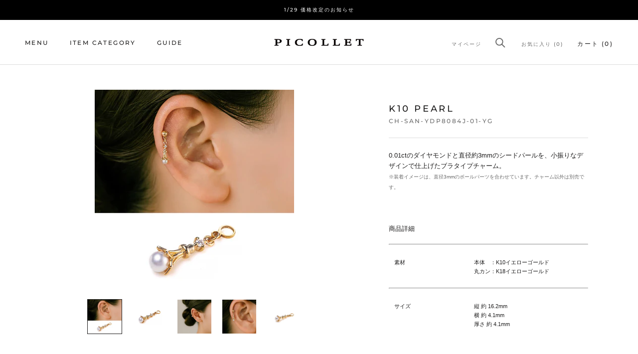

--- FILE ---
content_type: text/html; charset=utf-8
request_url: https://picollet.com/products/ch-san-ydp8084j-01-yg
body_size: 95105
content:
<!doctype html>

<html class="no-js" lang="ja">
<head>
<link rel="canonical" href="https://picollet.com/products/ch-san-ydp8084j-01-yg">

  

  

   <!--ヤフー広告-->

   <!--ヤフー広告〆-->
    <meta charset="utf-8"> 
    <meta http-equiv="X-UA-Compatible" content="IE=edge,chrome=1">
    <meta name="viewport" content="width=device-width, initial-scale=1.0, height=device-height, minimum-scale=1.0, maximum-scale=6.0">
    <meta name="theme-color" content="">

    <title>
      K10 パール&amp;ダイヤモンド ボディピアスチャーム │ アウターコンク・インナーコンク・ヘリックスに、10金イエローゴールド ピアスチャーム│送料無料│金属アレルギー対応 14G/16G &ndash; PICOLLET
    </title><meta name="description" content="0.01ctのダイヤモンドと直径約3mmのシードパールを小振りなデザインで仕上げたブラタイプチャーム。14G/16Gどちらのバーベルでもご使用いただけます。※本商品ページでは、チャーム１点のみを販売しております。一部の商品画像では、装着時のイメージとしてバーベル・ピアスパーツに装着して撮影しておりますがバーベル・ピアスパーツ、は別売りとなりますのでご了承ください。"><link rel="shortcut icon" href="//picollet.com/cdn/shop/files/logo-96-96_96x.jpg?v=1703668150" type="image/png"><meta property="og:type" content="product">
  <meta property="og:title" content="K10 Pearl"><meta property="og:image" content="http://picollet.com/cdn/shop/files/k10-pearl-8937830.jpg?v=1753469896">
    <meta property="og:image:secure_url" content="https://picollet.com/cdn/shop/files/k10-pearl-8937830.jpg?v=1753469896">
    <meta property="og:image:width" content="1000">
    <meta property="og:image:height" content="1000"><meta property="product:price:amount" content="11,800">
  <meta property="product:price:currency" content="JPY"><meta property="og:description" content="0.01ctのダイヤモンドと直径約3mmのシードパールを小振りなデザインで仕上げたブラタイプチャーム。14G/16Gどちらのバーベルでもご使用いただけます。※本商品ページでは、チャーム１点のみを販売しております。一部の商品画像では、装着時のイメージとしてバーベル・ピアスパーツに装着して撮影しておりますがバーベル・ピアスパーツ、は別売りとなりますのでご了承ください。"><meta property="og:url" content="https://picollet.com/products/ch-san-ydp8084j-01-yg">
<meta property="og:site_name" content="PICOLLET"><meta name="twitter:card" content="summary"><meta name="twitter:title" content="K10 Pearl">
  <meta name="twitter:description" content="0.01ctのダイヤモンドと直径約3mmのシードパールを、小振りなデザインで仕上げたブラタイプチャーム。※装着イメージは、直径3mmのボールパーツを合わせています。チャーム以外は別売です。

商品詳細





素材

本体　：K10イエローゴールド丸カン：K18イエローゴールド








サイズ


縦 約 16.2mm横 約 4.1mm厚さ 約 4.1mm

  丸カン内径：1.7mm14G/16Gどちらでもお使いいただけます。PICOLLETのジャンプリング 









ストーン


天然淡水パール天然ダイヤモンド









備考


１点のみの販売です。






品質評価（ダイヤモンド）





総合評価


SS


S


A


B


C


D









カラー


SS


S


A


B


C


D









クラリティ


SS


S


A


B


C


D









カット（輝き）


SS


S


A


B


C


D





▶ 品質評価について">
  <meta name="twitter:image" content="https://picollet.com/cdn/shop/files/k10-pearl-8937830_600x600_crop_center.jpg?v=1753469896">
    <style>
  @font-face {
  font-family: Montserrat;
  font-weight: 500;
  font-style: normal;
  font-display: fallback;
  src: url("//picollet.com/cdn/fonts/montserrat/montserrat_n5.07ef3781d9c78c8b93c98419da7ad4fbeebb6635.woff2") format("woff2"),
       url("//picollet.com/cdn/fonts/montserrat/montserrat_n5.adf9b4bd8b0e4f55a0b203cdd84512667e0d5e4d.woff") format("woff");
}

  

  
  
  

  :root {
    --heading-font-family : Montserrat, sans-serif;
    --heading-font-weight : 500;
    --heading-font-style  : normal;

    --text-font-family : "system_ui", -apple-system, 'Segoe UI', Roboto, 'Helvetica Neue', 'Noto Sans', 'Liberation Sans', Arial, sans-serif, 'Apple Color Emoji', 'Segoe UI Emoji', 'Segoe UI Symbol', 'Noto Color Emoji';
    --text-font-weight : 400;
    --text-font-style  : normal;

    --base-text-font-size   : 13px;
    --default-text-font-size: 14px;--background          : #ffffff;
    --background-rgb      : 255, 255, 255;
    --light-background    : #ffffff;
    --light-background-rgb: 255, 255, 255;
    --heading-color       : #1c1b1b;
    --text-color          : #1c1b1b;
    --text-color-rgb      : 28, 27, 27;
    --text-color-light    : #6a6a6a;
    --text-color-light-rgb: 106, 106, 106;
    --link-color          : #6a6a6a;
    --link-color-rgb      : 106, 106, 106;
    --border-color        : #dddddd;
    --border-color-rgb    : 221, 221, 221;

    --button-background    : #1c1b1b;
    --button-background-rgb: 28, 27, 27;
    --button-text-color    : #ffffff;

    --header-background       : #ffffff;
    --header-heading-color    : #1c1b1b;
    --header-light-text-color : #6a6a6a;
    --header-border-color     : #dddddd;

    --footer-background    : #1c1b1b;
    --footer-text-color    : #b1b1b1;
    --footer-heading-color : #efefef;
    --footer-border-color  : #323232;

    --navigation-background      : #1c1b1b;
    --navigation-background-rgb  : 28, 27, 27;
    --navigation-text-color      : #ffffff;
    --navigation-text-color-light: rgba(255, 255, 255, 0.5);
    --navigation-border-color    : rgba(255, 255, 255, 0.25);

    --newsletter-popup-background     : #1c1b1b;
    --newsletter-popup-text-color     : #ffffff;
    --newsletter-popup-text-color-rgb : 255, 255, 255;

    --secondary-elements-background       : #1c1b1b;
    --secondary-elements-background-rgb   : 28, 27, 27;
    --secondary-elements-text-color       : #ffffff;
    --secondary-elements-text-color-light : rgba(255, 255, 255, 0.5);
    --secondary-elements-border-color     : rgba(255, 255, 255, 0.25);

    --product-sale-price-color    : #f94c43;
    --product-sale-price-color-rgb: 249, 76, 67;
    --product-star-rating: #f6a429;

    /* Shopify related variables */
    --payment-terms-background-color: #ffffff;

    /* Products */

    --horizontal-spacing-four-products-per-row: 60px;
        --horizontal-spacing-two-products-per-row : 60px;

    --vertical-spacing-four-products-per-row: 60px;
        --vertical-spacing-two-products-per-row : 75px;

    /* Animation */
    --drawer-transition-timing: cubic-bezier(0.645, 0.045, 0.355, 1);
    --header-base-height: 80px; /* We set a default for browsers that do not support CSS variables */

    /* Cursors */
    --cursor-zoom-in-svg    : url(//picollet.com/cdn/shop/t/97/assets/cursor-zoom-in.svg?v=170532930330058140181750384394);
    --cursor-zoom-in-2x-svg : url(//picollet.com/cdn/shop/t/97/assets/cursor-zoom-in-2x.svg?v=56685658183649387561750384394);
  }
</style>

<script>
  // IE11 does not have support for CSS variables, so we have to polyfill them
  if (!(((window || {}).CSS || {}).supports && window.CSS.supports('(--a: 0)'))) {
    const script = document.createElement('script');
    script.type = 'text/javascript';
    script.src = 'https://cdn.jsdelivr.net/npm/css-vars-ponyfill@2';
    script.onload = function() {
      cssVars({});
    };

    document.getElementsByTagName('head')[0].appendChild(script);
  }
</script>
<script>window.performance && window.performance.mark && window.performance.mark('shopify.content_for_header.start');</script><meta name="google-site-verification" content="kwwJTyjSRUyv51FshF_3fYA2Wx2Je0rYumYgbVBZZk8">
<meta id="shopify-digital-wallet" name="shopify-digital-wallet" content="/37682675847/digital_wallets/dialog">
<meta name="shopify-checkout-api-token" content="04440a6f3e3da1272c6fac5fa1def1b5">
<link rel="alternate" hreflang="x-default" href="https://picollet.com/products/ch-san-ydp8084j-01-yg">
<link rel="alternate" hreflang="ja" href="https://picollet.com/products/ch-san-ydp8084j-01-yg">
<link rel="alternate" hreflang="en" href="https://picollet.com/en/products/ch-san-ydp8084j-01-yg">
<link rel="alternate" hreflang="en-AU" href="https://en.picollet.com/products/ch-san-ydp8084j-01-yg">
<link rel="alternate" hreflang="ja-AU" href="https://en.picollet.com/ja/products/ch-san-ydp8084j-01-yg">
<link rel="alternate" hreflang="en-CA" href="https://en.picollet.com/products/ch-san-ydp8084j-01-yg">
<link rel="alternate" hreflang="ja-CA" href="https://en.picollet.com/ja/products/ch-san-ydp8084j-01-yg">
<link rel="alternate" hreflang="en-US" href="https://en.picollet.com/products/ch-san-ydp8084j-01-yg">
<link rel="alternate" hreflang="ja-US" href="https://en.picollet.com/ja/products/ch-san-ydp8084j-01-yg">
<link rel="alternate" type="application/json+oembed" href="https://picollet.com/products/ch-san-ydp8084j-01-yg.oembed">
<script async="async" src="/checkouts/internal/preloads.js?locale=ja-JP"></script>
<link rel="preconnect" href="https://shop.app" crossorigin="anonymous">
<script async="async" src="https://shop.app/checkouts/internal/preloads.js?locale=ja-JP&shop_id=37682675847" crossorigin="anonymous"></script>
<script id="apple-pay-shop-capabilities" type="application/json">{"shopId":37682675847,"countryCode":"JP","currencyCode":"JPY","merchantCapabilities":["supports3DS"],"merchantId":"gid:\/\/shopify\/Shop\/37682675847","merchantName":"PICOLLET","requiredBillingContactFields":["postalAddress","email","phone"],"requiredShippingContactFields":["postalAddress","email","phone"],"shippingType":"shipping","supportedNetworks":["visa","masterCard","amex","jcb","discover"],"total":{"type":"pending","label":"PICOLLET","amount":"1.00"},"shopifyPaymentsEnabled":true,"supportsSubscriptions":true}</script>
<script id="shopify-features" type="application/json">{"accessToken":"04440a6f3e3da1272c6fac5fa1def1b5","betas":["rich-media-storefront-analytics"],"domain":"picollet.com","predictiveSearch":false,"shopId":37682675847,"locale":"ja"}</script>
<script>var Shopify = Shopify || {};
Shopify.shop = "picollet-global.myshopify.com";
Shopify.locale = "ja";
Shopify.currency = {"active":"JPY","rate":"1.0"};
Shopify.country = "JP";
Shopify.theme = {"name":"【公開用】Prestige | easyPoints v2.10.1_global","id":139059036295,"schema_name":"Prestige","schema_version":"6.0.0","theme_store_id":855,"role":"main"};
Shopify.theme.handle = "null";
Shopify.theme.style = {"id":null,"handle":null};
Shopify.cdnHost = "picollet.com/cdn";
Shopify.routes = Shopify.routes || {};
Shopify.routes.root = "/";</script>
<script type="module">!function(o){(o.Shopify=o.Shopify||{}).modules=!0}(window);</script>
<script>!function(o){function n(){var o=[];function n(){o.push(Array.prototype.slice.apply(arguments))}return n.q=o,n}var t=o.Shopify=o.Shopify||{};t.loadFeatures=n(),t.autoloadFeatures=n()}(window);</script>
<script>
  window.ShopifyPay = window.ShopifyPay || {};
  window.ShopifyPay.apiHost = "shop.app\/pay";
  window.ShopifyPay.redirectState = null;
</script>
<script id="shop-js-analytics" type="application/json">{"pageType":"product"}</script>
<script defer="defer" async type="module" src="//picollet.com/cdn/shopifycloud/shop-js/modules/v2/client.init-shop-cart-sync_CZKilf07.ja.esm.js"></script>
<script defer="defer" async type="module" src="//picollet.com/cdn/shopifycloud/shop-js/modules/v2/chunk.common_rlhnONO2.esm.js"></script>
<script type="module">
  await import("//picollet.com/cdn/shopifycloud/shop-js/modules/v2/client.init-shop-cart-sync_CZKilf07.ja.esm.js");
await import("//picollet.com/cdn/shopifycloud/shop-js/modules/v2/chunk.common_rlhnONO2.esm.js");

  window.Shopify.SignInWithShop?.initShopCartSync?.({"fedCMEnabled":true,"windoidEnabled":true});

</script>
<script>
  window.Shopify = window.Shopify || {};
  if (!window.Shopify.featureAssets) window.Shopify.featureAssets = {};
  window.Shopify.featureAssets['shop-js'] = {"shop-cart-sync":["modules/v2/client.shop-cart-sync_BwCHLH8C.ja.esm.js","modules/v2/chunk.common_rlhnONO2.esm.js"],"init-fed-cm":["modules/v2/client.init-fed-cm_CQXj6EwP.ja.esm.js","modules/v2/chunk.common_rlhnONO2.esm.js"],"shop-button":["modules/v2/client.shop-button_B7JE2zCc.ja.esm.js","modules/v2/chunk.common_rlhnONO2.esm.js"],"init-windoid":["modules/v2/client.init-windoid_DQ9csUH7.ja.esm.js","modules/v2/chunk.common_rlhnONO2.esm.js"],"shop-cash-offers":["modules/v2/client.shop-cash-offers_DxEVlT9h.ja.esm.js","modules/v2/chunk.common_rlhnONO2.esm.js","modules/v2/chunk.modal_BI56FOb0.esm.js"],"shop-toast-manager":["modules/v2/client.shop-toast-manager_BE8_-kNb.ja.esm.js","modules/v2/chunk.common_rlhnONO2.esm.js"],"init-shop-email-lookup-coordinator":["modules/v2/client.init-shop-email-lookup-coordinator_BgbPPTAQ.ja.esm.js","modules/v2/chunk.common_rlhnONO2.esm.js"],"pay-button":["modules/v2/client.pay-button_hoKCMeMC.ja.esm.js","modules/v2/chunk.common_rlhnONO2.esm.js"],"avatar":["modules/v2/client.avatar_BTnouDA3.ja.esm.js"],"init-shop-cart-sync":["modules/v2/client.init-shop-cart-sync_CZKilf07.ja.esm.js","modules/v2/chunk.common_rlhnONO2.esm.js"],"shop-login-button":["modules/v2/client.shop-login-button_BXDQHqjj.ja.esm.js","modules/v2/chunk.common_rlhnONO2.esm.js","modules/v2/chunk.modal_BI56FOb0.esm.js"],"init-customer-accounts-sign-up":["modules/v2/client.init-customer-accounts-sign-up_C3NeUvFd.ja.esm.js","modules/v2/client.shop-login-button_BXDQHqjj.ja.esm.js","modules/v2/chunk.common_rlhnONO2.esm.js","modules/v2/chunk.modal_BI56FOb0.esm.js"],"init-shop-for-new-customer-accounts":["modules/v2/client.init-shop-for-new-customer-accounts_D-v2xi0b.ja.esm.js","modules/v2/client.shop-login-button_BXDQHqjj.ja.esm.js","modules/v2/chunk.common_rlhnONO2.esm.js","modules/v2/chunk.modal_BI56FOb0.esm.js"],"init-customer-accounts":["modules/v2/client.init-customer-accounts_Cciaq_Mb.ja.esm.js","modules/v2/client.shop-login-button_BXDQHqjj.ja.esm.js","modules/v2/chunk.common_rlhnONO2.esm.js","modules/v2/chunk.modal_BI56FOb0.esm.js"],"shop-follow-button":["modules/v2/client.shop-follow-button_CM9l58Wl.ja.esm.js","modules/v2/chunk.common_rlhnONO2.esm.js","modules/v2/chunk.modal_BI56FOb0.esm.js"],"lead-capture":["modules/v2/client.lead-capture_oVhdpGxe.ja.esm.js","modules/v2/chunk.common_rlhnONO2.esm.js","modules/v2/chunk.modal_BI56FOb0.esm.js"],"checkout-modal":["modules/v2/client.checkout-modal_BbgmKIDX.ja.esm.js","modules/v2/chunk.common_rlhnONO2.esm.js","modules/v2/chunk.modal_BI56FOb0.esm.js"],"shop-login":["modules/v2/client.shop-login_BRorRhgW.ja.esm.js","modules/v2/chunk.common_rlhnONO2.esm.js","modules/v2/chunk.modal_BI56FOb0.esm.js"],"payment-terms":["modules/v2/client.payment-terms_Ba4TR13R.ja.esm.js","modules/v2/chunk.common_rlhnONO2.esm.js","modules/v2/chunk.modal_BI56FOb0.esm.js"]};
</script>
<script>(function() {
  var isLoaded = false;
  function asyncLoad() {
    if (isLoaded) return;
    isLoaded = true;
    var urls = ["https:\/\/delivery-date-and-time-picker.amp.tokyo\/script_tags\/cart_attributes.js?shop=picollet-global.myshopify.com"];
    for (var i = 0; i < urls.length; i++) {
      var s = document.createElement('script');
      s.type = 'text/javascript';
      s.async = true;
      s.src = urls[i];
      var x = document.getElementsByTagName('script')[0];
      x.parentNode.insertBefore(s, x);
    }
  };
  if(window.attachEvent) {
    window.attachEvent('onload', asyncLoad);
  } else {
    window.addEventListener('load', asyncLoad, false);
  }
})();</script>
<script id="__st">var __st={"a":37682675847,"offset":32400,"reqid":"d34117ea-ffdd-4afe-b67a-b634df058aa6-1769004422","pageurl":"picollet.com\/products\/ch-san-ydp8084j-01-yg","u":"85c48f1f0e75","p":"product","rtyp":"product","rid":6841371525255};</script>
<script>window.ShopifyPaypalV4VisibilityTracking = true;</script>
<script id="form-persister">!function(){'use strict';const t='contact',e='new_comment',n=[[t,t],['blogs',e],['comments',e],[t,'customer']],o='password',r='form_key',c=['recaptcha-v3-token','g-recaptcha-response','h-captcha-response',o],s=()=>{try{return window.sessionStorage}catch{return}},i='__shopify_v',u=t=>t.elements[r],a=function(){const t=[...n].map((([t,e])=>`form[action*='/${t}']:not([data-nocaptcha='true']) input[name='form_type'][value='${e}']`)).join(',');var e;return e=t,()=>e?[...document.querySelectorAll(e)].map((t=>t.form)):[]}();function m(t){const e=u(t);a().includes(t)&&(!e||!e.value)&&function(t){try{if(!s())return;!function(t){const e=s();if(!e)return;const n=u(t);if(!n)return;const o=n.value;o&&e.removeItem(o)}(t);const e=Array.from(Array(32),(()=>Math.random().toString(36)[2])).join('');!function(t,e){u(t)||t.append(Object.assign(document.createElement('input'),{type:'hidden',name:r})),t.elements[r].value=e}(t,e),function(t,e){const n=s();if(!n)return;const r=[...t.querySelectorAll(`input[type='${o}']`)].map((({name:t})=>t)),u=[...c,...r],a={};for(const[o,c]of new FormData(t).entries())u.includes(o)||(a[o]=c);n.setItem(e,JSON.stringify({[i]:1,action:t.action,data:a}))}(t,e)}catch(e){console.error('failed to persist form',e)}}(t)}const f=t=>{if('true'===t.dataset.persistBound)return;const e=function(t,e){const n=function(t){return'function'==typeof t.submit?t.submit:HTMLFormElement.prototype.submit}(t).bind(t);return function(){let t;return()=>{t||(t=!0,(()=>{try{e(),n()}catch(t){(t=>{console.error('form submit failed',t)})(t)}})(),setTimeout((()=>t=!1),250))}}()}(t,(()=>{m(t)}));!function(t,e){if('function'==typeof t.submit&&'function'==typeof e)try{t.submit=e}catch{}}(t,e),t.addEventListener('submit',(t=>{t.preventDefault(),e()})),t.dataset.persistBound='true'};!function(){function t(t){const e=(t=>{const e=t.target;return e instanceof HTMLFormElement?e:e&&e.form})(t);e&&m(e)}document.addEventListener('submit',t),document.addEventListener('DOMContentLoaded',(()=>{const e=a();for(const t of e)f(t);var n;n=document.body,new window.MutationObserver((t=>{for(const e of t)if('childList'===e.type&&e.addedNodes.length)for(const t of e.addedNodes)1===t.nodeType&&'FORM'===t.tagName&&a().includes(t)&&f(t)})).observe(n,{childList:!0,subtree:!0,attributes:!1}),document.removeEventListener('submit',t)}))}()}();</script>
<script integrity="sha256-4kQ18oKyAcykRKYeNunJcIwy7WH5gtpwJnB7kiuLZ1E=" data-source-attribution="shopify.loadfeatures" defer="defer" src="//picollet.com/cdn/shopifycloud/storefront/assets/storefront/load_feature-a0a9edcb.js" crossorigin="anonymous"></script>
<script crossorigin="anonymous" defer="defer" src="//picollet.com/cdn/shopifycloud/storefront/assets/shopify_pay/storefront-65b4c6d7.js?v=20250812"></script>
<script data-source-attribution="shopify.dynamic_checkout.dynamic.init">var Shopify=Shopify||{};Shopify.PaymentButton=Shopify.PaymentButton||{isStorefrontPortableWallets:!0,init:function(){window.Shopify.PaymentButton.init=function(){};var t=document.createElement("script");t.src="https://picollet.com/cdn/shopifycloud/portable-wallets/latest/portable-wallets.ja.js",t.type="module",document.head.appendChild(t)}};
</script>
<script data-source-attribution="shopify.dynamic_checkout.buyer_consent">
  function portableWalletsHideBuyerConsent(e){var t=document.getElementById("shopify-buyer-consent"),n=document.getElementById("shopify-subscription-policy-button");t&&n&&(t.classList.add("hidden"),t.setAttribute("aria-hidden","true"),n.removeEventListener("click",e))}function portableWalletsShowBuyerConsent(e){var t=document.getElementById("shopify-buyer-consent"),n=document.getElementById("shopify-subscription-policy-button");t&&n&&(t.classList.remove("hidden"),t.removeAttribute("aria-hidden"),n.addEventListener("click",e))}window.Shopify?.PaymentButton&&(window.Shopify.PaymentButton.hideBuyerConsent=portableWalletsHideBuyerConsent,window.Shopify.PaymentButton.showBuyerConsent=portableWalletsShowBuyerConsent);
</script>
<script data-source-attribution="shopify.dynamic_checkout.cart.bootstrap">document.addEventListener("DOMContentLoaded",(function(){function t(){return document.querySelector("shopify-accelerated-checkout-cart, shopify-accelerated-checkout")}if(t())Shopify.PaymentButton.init();else{new MutationObserver((function(e,n){t()&&(Shopify.PaymentButton.init(),n.disconnect())})).observe(document.body,{childList:!0,subtree:!0})}}));
</script>
<link id="shopify-accelerated-checkout-styles" rel="stylesheet" media="screen" href="https://picollet.com/cdn/shopifycloud/portable-wallets/latest/accelerated-checkout-backwards-compat.css" crossorigin="anonymous">
<style id="shopify-accelerated-checkout-cart">
        #shopify-buyer-consent {
  margin-top: 1em;
  display: inline-block;
  width: 100%;
}

#shopify-buyer-consent.hidden {
  display: none;
}

#shopify-subscription-policy-button {
  background: none;
  border: none;
  padding: 0;
  text-decoration: underline;
  font-size: inherit;
  cursor: pointer;
}

#shopify-subscription-policy-button::before {
  box-shadow: none;
}

      </style>

<script>window.performance && window.performance.mark && window.performance.mark('shopify.content_for_header.end');</script><link rel="stylesheet" href="//picollet.com/cdn/shop/t/97/assets/theme.css?v=61770974380596903691754310952">
    <link rel="preload stylesheet" href="//picollet.com/cdn/shop/t/97/assets/custom.css?v=157712502737738139461767753723" as="style">
    <link rel="preload stylesheet" href="//picollet.com/cdn/shop/t/97/assets/fontawesome-v5.css?v=44618452074849569551750384394" as="style">
    <script>// This allows to expose several variables to the global scope, to be used in scripts
      window.theme = {
        pageType: "product",
        moneyFormat: "\u003cspan class=\"notranslate ht-money\"\u003e¥{{amount_no_decimals}}\u003c\/span\u003e",
        moneyWithCurrencyFormat: "\u003cspan class=\"notranslate ht-money\"\u003e¥{{amount_no_decimals}} JPY\u003c\/span\u003e",
        currencyCodeEnabled: false,
        productImageSize: "natural",
        searchMode: "product,article",
        showPageTransition: false,
        showElementStaggering: true,
        showImageZooming: true
      };

      window.routes = {
        rootUrl: "\/",
        rootUrlWithoutSlash: '',
        cartUrl: "\/cart",
        cartAddUrl: "\/cart\/add",
        cartChangeUrl: "\/cart\/change",
        searchUrl: "\/search",
        productRecommendationsUrl: "\/recommendations\/products"
      };

      window.languages = {
        cartAddNote: "▶ 備考（コメント）を入力する 。",
        cartEditNote: "▶ 備考を変更",
        productImageLoadingError: "この画像を読み込めませんでした。 ページをリロードしてください。",
        productFormAddToCart: "カートに追加する",
        productFormUnavailable: "お取り扱いできません",
        productFormSoldOut: "完売",
        shippingEstimatorOneResult: "1つのオプションが利用可能：",
        shippingEstimatorMoreResults: "{{count}}つのオプションが利用可能：",
        shippingEstimatorNoResults: "配送が見つかりませんでした"
      };

      window.lazySizesConfig = {
        loadHidden: false,
        hFac: 0.5,
        expFactor: 2,
        ricTimeout: 150,
        lazyClass: 'Image--lazyLoad',
        loadingClass: 'Image--lazyLoading',
        loadedClass: 'Image--lazyLoaded'
      };

      document.documentElement.className = document.documentElement.className.replace('no-js', 'js');
      document.documentElement.style.setProperty('--window-height', window.innerHeight + 'px');

      // We do a quick detection of some features (we could use Modernizr but for so little...)
      (function() {
        document.documentElement.className += ((window.CSS && window.CSS.supports('(position: sticky) or (position: -webkit-sticky)')) ? ' supports-sticky' : ' no-supports-sticky');
        document.documentElement.className += (window.matchMedia('(-moz-touch-enabled: 1), (hover: none)')).matches ? ' no-supports-hover' : ' supports-hover';
      }());

      
    </script>

    <script src="//picollet.com/cdn/shop/t/97/assets/lazysizes.min.js?v=174358363404432586981750384394" async></script><script src="//picollet.com/cdn/shop/t/97/assets/libs.min.js?v=26178543184394469741750384394" defer></script>
    <script src="//picollet.com/cdn/shop/t/97/assets/theme.js?v=24122939957690793171750384394" defer></script>
    <script src="//picollet.com/cdn/shop/t/97/assets/custom.js?v=87430675685259482511765850114" defer></script>

    <script>
      (function () {
        window.onpageshow = function() {
          if (window.theme.showPageTransition) {
            var pageTransition = document.querySelector('.PageTransition');

            if (pageTransition) {
              pageTransition.style.visibility = 'visible';
              pageTransition.style.opacity = '0';
            }
          }

          // When the page is loaded from the cache, we have to reload the cart content
          document.documentElement.dispatchEvent(new CustomEvent('cart:refresh', {
            bubbles: true
          }));
        };
      })();
    </script>

    
  <script type="application/ld+json">
  {
    "@context": "http://schema.org",
    "@type": "Product",
    "offers": [{
          "@type": "Offer",
          "name": "Default Title",
          "availability":"https://schema.org/InStock",
          "price": 11800.0,
          "priceCurrency": "JPY",
          "priceValidUntil": "2026-01-31","sku": "ch-san-ydp8084j-01-yg","url": "/products/ch-san-ydp8084j-01-yg?variant=40288154255495"
        }
],"aggregateRating": {
        "@type": "AggregateRating",
        "ratingValue": "5.0",
        "reviewCount": "1",
        "worstRating": "1.0",
        "bestRating": "5.0"
      },
    "brand": {
      "name": "picollet"
    },
    "name": "K10 Pearl",
    "description": "0.01ctのダイヤモンドと直径約3mmのシードパールを、小振りなデザインで仕上げたブラタイプチャーム。※装着イメージは、直径3mmのボールパーツを合わせています。チャーム以外は別売です。\n\n商品詳細\n\n\n\n\n\n素材\n\n本体　：K10イエローゴールド丸カン：K18イエローゴールド\n\n\n\n\n\n\n\n\nサイズ\n\n\n縦 約 16.2mm横 約 4.1mm厚さ 約 4.1mm\n\n  丸カン内径：1.7mm14G\/16Gどちらでもお使いいただけます。PICOLLETのジャンプリング \n\n\n\n\n\n\n\n\n\nストーン\n\n\n天然淡水パール天然ダイヤモンド\n\n\n\n\n\n\n\n\n\n備考\n\n\n１点のみの販売です。\n\n\n\n\n\n\n品質評価（ダイヤモンド）\n\n\n\n\n\n総合評価\n\n\nSS\n\n\nS\n\n\nA\n\n\nB\n\n\nC\n\n\nD\n\n\n\n\n\n\n\n\n\nカラー\n\n\nSS\n\n\nS\n\n\nA\n\n\nB\n\n\nC\n\n\nD\n\n\n\n\n\n\n\n\n\nクラリティ\n\n\nSS\n\n\nS\n\n\nA\n\n\nB\n\n\nC\n\n\nD\n\n\n\n\n\n\n\n\n\nカット（輝き）\n\n\nSS\n\n\nS\n\n\nA\n\n\nB\n\n\nC\n\n\nD\n\n\n\n\n\n▶ 品質評価について",
    "category": "チャーム",
    "url": "/products/ch-san-ydp8084j-01-yg",
    "sku": "ch-san-ydp8084j-01-yg",
    "image": {
      "@type": "ImageObject",
      "url": "https://picollet.com/cdn/shop/files/k10-pearl-8937830_1024x.jpg?v=1753469896",
      "image": "https://picollet.com/cdn/shop/files/k10-pearl-8937830_1024x.jpg?v=1753469896",
      "name": "K10 Pearl",
      "width": "1024",
      "height": "1024"
    }
  }
  </script>



  <script type="application/ld+json">
  {
    "@context": "http://schema.org",
    "@type": "BreadcrumbList",
  "itemListElement": [{
      "@type": "ListItem",
      "position": 1,
      "name": "ホームページ",
      "item": "https://picollet.com"
    },{
          "@type": "ListItem",
          "position": 2,
          "name": "K10 Pearl",
          "item": "https://picollet.com/products/ch-san-ydp8084j-01-yg"
        }]
  }
  </script>

  
 <!--begin-boost-pfs-filter-css-->
   <link rel="preload stylesheet" href="//picollet.com/cdn/shop/t/97/assets/boost-pfs-instant-search.css?v=146474835330714392691750384394" as="style"><link href="//picollet.com/cdn/shop/t/97/assets/boost-pfs-custom.css?v=50134074320362782911750384394" rel="stylesheet" type="text/css" media="all" />
<style data-id="boost-pfs-style">
    .boost-pfs-filter-option-title-text {color: rgba(28,27,27,1);font-size: 12px;font-weight: 500;font-family: Montserrat;}

   .boost-pfs-filter-tree-v .boost-pfs-filter-option-title-text:before {border-top-color: rgba(28,27,27,1);}
    .boost-pfs-filter-tree-v .boost-pfs-filter-option.boost-pfs-filter-option-collapsed .boost-pfs-filter-option-title-text:before {border-bottom-color: rgba(28,27,27,1);}
    .boost-pfs-filter-tree-h .boost-pfs-filter-option-title-heading:before {border-right-color: rgba(28,27,27,1);
        border-bottom-color: rgba(28,27,27,1);}

    .boost-pfs-filter-refine-by .boost-pfs-filter-option-title h3 {color: rgba(28,27,27,1);}

    .boost-pfs-filter-option-content .boost-pfs-filter-option-item-list .boost-pfs-filter-option-item button,
    .boost-pfs-filter-option-content .boost-pfs-filter-option-item-list .boost-pfs-filter-option-item .boost-pfs-filter-button,
    .boost-pfs-filter-option-range-amount input,
    .boost-pfs-filter-tree-v .boost-pfs-filter-refine-by .boost-pfs-filter-refine-by-items .refine-by-item,
    .boost-pfs-filter-refine-by-wrapper-v .boost-pfs-filter-refine-by .boost-pfs-filter-refine-by-items .refine-by-item,
    .boost-pfs-filter-refine-by .boost-pfs-filter-option-title,
    .boost-pfs-filter-refine-by .boost-pfs-filter-refine-by-items .refine-by-item>a,
    .boost-pfs-filter-refine-by>span,
    .boost-pfs-filter-clear,
    .boost-pfs-filter-clear-all{color: rgba(28,27,27,1);font-size: 12px;font-family: Montserrat;}
    .boost-pfs-filter-tree-h .boost-pfs-filter-pc .boost-pfs-filter-refine-by-items .refine-by-item .boost-pfs-filter-clear .refine-by-type,
    .boost-pfs-filter-refine-by-wrapper-h .boost-pfs-filter-pc .boost-pfs-filter-refine-by-items .refine-by-item .boost-pfs-filter-clear .refine-by-type {color: rgba(28,27,27,1);}

    .boost-pfs-filter-option-multi-level-collections .boost-pfs-filter-option-multi-level-list .boost-pfs-filter-option-item .boost-pfs-filter-button-arrow .boost-pfs-arrow:before,
    .boost-pfs-filter-option-multi-level-tag .boost-pfs-filter-option-multi-level-list .boost-pfs-filter-option-item .boost-pfs-filter-button-arrow .boost-pfs-arrow:before {border-right: 1px solid rgba(28,27,27,1);
        border-bottom: 1px solid rgba(28,27,27,1);}

    .boost-pfs-filter-refine-by-wrapper-v .boost-pfs-filter-refine-by .boost-pfs-filter-refine-by-items .refine-by-item .boost-pfs-filter-clear:after,
    .boost-pfs-filter-refine-by-wrapper-v .boost-pfs-filter-refine-by .boost-pfs-filter-refine-by-items .refine-by-item .boost-pfs-filter-clear:before,
    .boost-pfs-filter-tree-v .boost-pfs-filter-refine-by .boost-pfs-filter-refine-by-items .refine-by-item .boost-pfs-filter-clear:after,
    .boost-pfs-filter-tree-v .boost-pfs-filter-refine-by .boost-pfs-filter-refine-by-items .refine-by-item .boost-pfs-filter-clear:before,
    .boost-pfs-filter-refine-by-wrapper-h .boost-pfs-filter-pc .boost-pfs-filter-refine-by-items .refine-by-item .boost-pfs-filter-clear:after,
    .boost-pfs-filter-refine-by-wrapper-h .boost-pfs-filter-pc .boost-pfs-filter-refine-by-items .refine-by-item .boost-pfs-filter-clear:before,
    .boost-pfs-filter-tree-h .boost-pfs-filter-pc .boost-pfs-filter-refine-by-items .refine-by-item .boost-pfs-filter-clear:after,
    .boost-pfs-filter-tree-h .boost-pfs-filter-pc .boost-pfs-filter-refine-by-items .refine-by-item .boost-pfs-filter-clear:before {border-top-color: rgba(28,27,27,1);}
    .boost-pfs-filter-option-range-slider .noUi-value-horizontal {color: rgba(28,27,27,1);}

    .boost-pfs-filter-tree-mobile-button button,
    .boost-pfs-filter-top-sorting-mobile button {color: rgba(28,27,27,1) !important;font-size: 12px !important;font-weight: 400 !important;text-transform: capitalize !important;font-family: Montserrat !important;background: rgba(255,255,255,1) !important;}
    .boost-pfs-filter-top-sorting-mobile button>span:after {color: rgba(28,27,27,1) !important;}
  </style>

 <!--end-boost-pfs-filter-css--><script>
  var shopEpMetafield = {"point_campaign":false,"updated_at":"2026-01-21T14:04:08.066957Z","stealth_mode":false,"point_value":3,"live":true,"currency_value":100,"tier_rules":{"741123a4-d546-11ea-8cdc-8a2ba915eeb9":{"name":"Default","point_value":3,"currency_value":100,"percentage":3.0,"currency_spent_requirement":0,"free_shipping":false}},"include_tax":true,"percentage":3.0,"point_rules":{"741123a4-d546-11ea-8cdc-8a2ba915eeb9":{"point_value":3,"currency_value":100,"percentage":3.0,"free_shipping":false}},"reward_currency_value":1,"reward_point_value":1,"reward_rules":{"review":{"active":true,"type":"review","period":null,"point_value":500,"customer_maximum_count":null,"delay_days":0,"maximum_count":null,"period_unit":null}},"shipping_codes":[]};

  if (shopEpMetafield) {
    var easyPointsSession = sessionStorage.getItem("easyPoints");
    easyPointsSession = easyPointsSession ? JSON.parse(easyPointsSession) : {};

    easyPointsSession.widgetHidden = !shopEpMetafield.widget;
    easyPointsSession.shopMetafieldUpdatedAt = shopEpMetafield.updated_at;

    
      var customerEpMetafield = null;
    

    if (customerEpMetafield) {
      easyPointsSession.pointBalance = customerEpMetafield.balance;
      easyPointsSession.expirationDate = customerEpMetafield.expiration_date;

      easyPointsSession.customerPointRulePercentage = parseInt(customerEpMetafield.percentage);
      easyPointsSession.customerPointRulePointValue = parseInt(customerEpMetafield.point_value);
      easyPointsSession.customerPointRuleCurrencyValue = parseInt(customerEpMetafield.currency_value);
      easyPointsSession.tierName = customerEpMetafield.tier;

      if (customerEpMetafield.tier_maintenance_data) {
        easyPointsSession.rankMaintenanceData = customerEpMetafield.tier_maintenance_data.maintenance_data;
        easyPointsSession.rankAdvancementData = customerEpMetafield.tier_maintenance_data.advancement_data;
      }

      if (typeof customerEpMetafield.coupon_value === "number" && customerEpMetafield.coupon_value > 0) {
        easyPointsSession.appliedDiscount = customerEpMetafield.coupon_value;
        easyPointsSession.appliedDiscountCurrency = customerEpMetafield.coupon_currency;
      } else {
        delete easyPointsSession.appliedDiscount;
        delete easyPointsSession.appliedDiscountCurrency;
      }
    } else {
      easyPointsSession.customerPointRulePercentage = parseInt(shopEpMetafield.percentage);
      easyPointsSession.customerPointRulePointValue = parseInt(shopEpMetafield.point_value);
      easyPointsSession.customerPointRuleCurrencyValue = parseInt(shopEpMetafield.currency_value);

      delete easyPointsSession.pointBalance;
      delete easyPointsSession.expirationDate;
      delete easyPointsSession.tierName;
      delete easyPointsSession.rankMaintenanceData;
      delete easyPointsSession.rankAdvancementData;
      delete easyPointsSession.appliedDiscount;
      delete easyPointsSession.appliedDiscountCurrency;
    }

    sessionStorage.setItem("easyPoints", JSON.stringify(easyPointsSession));
  }
</script>

      <script src="//picollet.com/cdn/shop/t/97/assets/easy_points.js?v=74897333924782920881750384394" type="text/javascript"></script>
      <link href="//picollet.com/cdn/shop/t/97/assets/easy_points_integration.css?v=43618869582869450081750384394" rel="stylesheet" type="text/css" media="all" />
      <script src="//picollet.com/cdn/shop/t/97/assets/easy_points_integration.min.js?v=20526149515458394511750384394" type="text/javascript"></script>
<script src="//picollet.com/cdn/shopifycloud/storefront/assets/themes_support/option_selection-b017cd28.js" type="text/javascript"></script>
<div class="evm-wiser-popup-mainsection"></div>	
<!-- BEGIN app block: shopify://apps/judge-me-reviews/blocks/judgeme_core/61ccd3b1-a9f2-4160-9fe9-4fec8413e5d8 --><!-- Start of Judge.me Core -->






<link rel="dns-prefetch" href="https://cdnwidget.judge.me">
<link rel="dns-prefetch" href="https://cdn.judge.me">
<link rel="dns-prefetch" href="https://cdn1.judge.me">
<link rel="dns-prefetch" href="https://api.judge.me">

<script data-cfasync='false' class='jdgm-settings-script'>window.jdgmSettings={"pagination":5,"disable_web_reviews":false,"badge_no_review_text":"レビューなし","badge_n_reviews_text":"{{ n }} 件のレビュー","badge_star_color":"#1b1c1c","hide_badge_preview_if_no_reviews":true,"badge_hide_text":false,"enforce_center_preview_badge":false,"widget_title":"REVIEW","widget_open_form_text":"レビューを書く","widget_close_form_text":"レビューを閉じる","widget_refresh_page_text":"ページを更新","widget_summary_text":" {{ number_of_reviews }} 件のレビュー","widget_no_review_text":"最初のレビューを書きましょう","widget_name_field_text":"お名前","widget_verified_name_field_text":"ニックネーム","widget_name_placeholder_text":"ニックネーム（イニシャルのみ公開）","widget_required_field_error_text":"このフィールドは必須です。","widget_email_field_text":"メールアドレス","widget_verified_email_field_text":"認証されたメール（非公開、編集不可）","widget_email_placeholder_text":"メールアドレス（非公開）","widget_email_field_error_text":"有効なメールアドレスを入力してください。","widget_rating_field_text":"評価","widget_review_title_field_text":"タイトル","widget_review_title_placeholder_text":"レビュータイトル","widget_review_body_field_text":"レビュー内容","widget_review_body_placeholder_text":"レビュー内容","widget_pictures_field_text":"写真/動画（任意）","widget_submit_review_text":"レビューを送信","widget_submit_verified_review_text":"認証済みレビューを送信","widget_submit_success_msg_with_auto_publish":"投稿いただいたレビューは、24時間以内に表示されます。","widget_submit_success_msg_no_auto_publish":"レビュー投稿ありがとうございました。","widget_show_default_reviews_out_of_total_text":"{{ n_reviews }}件のレビューのうち{{ n_reviews_shown }}件を表示しています。","widget_show_all_link_text":"すべて表示","widget_show_less_link_text":"表示を減らす","widget_author_said_text":"{{ reviewer_name }}の言葉：","widget_days_text":"{{ n }}日前","widget_weeks_text":"{{ n }}週間前","widget_months_text":"{{ n }}ヶ月前","widget_years_text":"{{ n }}年前","widget_yesterday_text":"昨日","widget_today_text":"今日","widget_replied_text":"\u003e {{ shop_name }}からのコメント","widget_read_more_text":"続きを読む","widget_reviewer_name_as_initial":"all_initials","widget_rating_filter_color":"#6a6a6a","widget_rating_filter_see_all_text":"すべてのレビューを見る","widget_sorting_most_recent_text":"最新順","widget_sorting_highest_rating_text":"最高評価順","widget_sorting_lowest_rating_text":"最低評価順","widget_sorting_with_pictures_text":"写真付きのみ","widget_sorting_most_helpful_text":"最も役立つ順","widget_open_question_form_text":"質問する","widget_reviews_subtab_text":"レビュー","widget_questions_subtab_text":"質問","widget_question_label_text":"質問","widget_answer_label_text":"回答","widget_question_placeholder_text":"ここに質問を書いてください","widget_submit_question_text":"質問を送信","widget_question_submit_success_text":"ご質問ありがとうございます！回答があり次第ご連絡いたします。","widget_star_color":"#1b1c1c","verified_badge_text":"認証済み","verified_badge_bg_color":"","verified_badge_text_color":"","verified_badge_placement":"left-of-reviewer-name","widget_review_max_height":3,"widget_hide_border":false,"widget_social_share":false,"widget_thumb":false,"widget_review_location_show":false,"widget_location_format":"country_iso_code","all_reviews_include_out_of_store_products":true,"all_reviews_out_of_store_text":".","all_reviews_pagination":100,"all_reviews_product_name_prefix_text":"について","enable_review_pictures":true,"enable_question_anwser":false,"widget_theme":"leex","review_date_format":"mm/dd/yyyy","default_sort_method":"most-recent","widget_product_reviews_subtab_text":"商品レビュー","widget_shop_reviews_subtab_text":"ストアレビュー","widget_other_products_reviews_text":"他の製品のレビュー","widget_store_reviews_subtab_text":"ショップレビュー","widget_no_store_reviews_text":"この店舗はまだレビューを受け取っていません","widget_web_restriction_product_reviews_text":"この製品に対するレビューはまだありません","widget_no_items_text":"アイテムが見つかりません","widget_show_more_text":"もっと見る","widget_write_a_store_review_text":"ストアレビューを書く","widget_other_languages_heading":"他の言語のレビュー","widget_translate_review_text":"レビューを{{ language }}に翻訳","widget_translating_review_text":"翻訳中...","widget_show_original_translation_text":"原文を表示 ({{ language }})","widget_translate_review_failed_text":"レビューを翻訳できませんでした。","widget_translate_review_retry_text":"再試行","widget_translate_review_try_again_later_text":"後でもう一度お試しください","show_product_url_for_grouped_product":false,"widget_sorting_pictures_first_text":"写真を最初に","show_pictures_on_all_rev_page_mobile":true,"show_pictures_on_all_rev_page_desktop":true,"floating_tab_hide_mobile_install_preference":true,"floating_tab_button_name":"★お客様の声","floating_tab_title":"お客様の声","floating_tab_button_color":"","floating_tab_button_background_color":"","floating_tab_url":"","floating_tab_url_enabled":false,"floating_tab_tab_style":"text","all_reviews_text_badge_text":"お客様は当店を{{ shop.metafields.judgeme.all_reviews_count }}件のレビューに基づいて{{ shop.metafields.judgeme.all_reviews_rating | round: 1 }}/5と評価しています。","all_reviews_text_badge_text_branded_style":"{{ shop.metafields.judgeme.all_reviews_count }}件のレビューに基づいて5つ星中{{ shop.metafields.judgeme.all_reviews_rating | round: 1 }}つ星","is_all_reviews_text_badge_a_link":false,"show_stars_for_all_reviews_text_badge":false,"all_reviews_text_badge_url":"","all_reviews_text_style":"branded","all_reviews_text_color_style":"judgeme_brand_color","all_reviews_text_color":"#108474","all_reviews_text_show_jm_brand":true,"featured_carousel_show_header":true,"featured_carousel_title":"REVIEW","testimonials_carousel_title":"お客様の声","videos_carousel_title":"お客様の声","cards_carousel_title":"お客様の声","featured_carousel_count_text":"{{ n }}件のレビュー","featured_carousel_add_link_to_all_reviews_page":true,"featured_carousel_url":"/pages/all-reviews","featured_carousel_show_images":true,"featured_carousel_autoslide_interval":5,"featured_carousel_arrows_on_the_sides":true,"featured_carousel_height":250,"featured_carousel_width":80,"featured_carousel_image_size":0,"featured_carousel_image_height":250,"featured_carousel_arrow_color":"#eeeeee","verified_count_badge_style":"branded","verified_count_badge_orientation":"horizontal","verified_count_badge_color_style":"judgeme_brand_color","verified_count_badge_color":"#108474","is_verified_count_badge_a_link":false,"verified_count_badge_url":"","verified_count_badge_show_jm_brand":true,"widget_rating_preset_default":5,"widget_first_sub_tab":"product-reviews","widget_show_histogram":true,"widget_histogram_use_custom_color":true,"widget_pagination_use_custom_color":true,"widget_star_use_custom_color":true,"widget_verified_badge_use_custom_color":false,"widget_write_review_use_custom_color":false,"picture_reminder_submit_button":"Upload Pictures","enable_review_videos":true,"mute_video_by_default":true,"widget_sorting_videos_first_text":"動画を最初に","widget_review_pending_text":"保留中","featured_carousel_items_for_large_screen":3,"social_share_options_order":"Facebook,Twitter","remove_microdata_snippet":true,"disable_json_ld":false,"enable_json_ld_products":false,"preview_badge_show_question_text":false,"preview_badge_no_question_text":"質問なし","preview_badge_n_question_text":"{{ number_of_questions }}件の質問","qa_badge_show_icon":false,"qa_badge_icon_color":"#f6a429","qa_badge_position":"same-row","remove_judgeme_branding":false,"widget_add_search_bar":false,"widget_search_bar_placeholder":"検索","widget_sorting_verified_only_text":"認証済みのみ","featured_carousel_theme":"aligned","featured_carousel_show_rating":true,"featured_carousel_show_title":true,"featured_carousel_show_body":true,"featured_carousel_show_date":true,"featured_carousel_show_reviewer":false,"featured_carousel_show_product":false,"featured_carousel_header_background_color":"#108474","featured_carousel_header_text_color":"#ffffff","featured_carousel_name_product_separator":"reviewed","featured_carousel_full_star_background":"#108474","featured_carousel_empty_star_background":"#dadada","featured_carousel_vertical_theme_background":"#f9fafb","featured_carousel_verified_badge_enable":false,"featured_carousel_verified_badge_color":"#1b1c1c","featured_carousel_border_style":"round","featured_carousel_review_line_length_limit":3,"featured_carousel_more_reviews_button_text":"さらにレビューを読む","featured_carousel_view_product_button_text":"製品を見る","all_reviews_page_load_reviews_on":"scroll","all_reviews_page_load_more_text":"さらにレビューを見る","disable_fb_tab_reviews":false,"enable_ajax_cdn_cache":false,"widget_advanced_speed_features":5,"widget_public_name_text":"のように公開表示","default_reviewer_name":"John Smith","default_reviewer_name_has_non_latin":true,"widget_reviewer_anonymous":"匿名","medals_widget_title":"Judge.me レビューメダル","medals_widget_background_color":"#f9fafb","medals_widget_position":"footer_all_pages","medals_widget_border_color":"#f9fafb","medals_widget_verified_text_position":"left","medals_widget_use_monochromatic_version":false,"medals_widget_elements_color":"#108474","show_reviewer_avatar":false,"widget_invalid_yt_video_url_error_text":"YouTubeビデオURLではありません","widget_max_length_field_error_text":"{0}文字以内で入力してください。","widget_show_country_flag":false,"widget_show_collected_via_shop_app":true,"widget_verified_by_shop_badge_style":"light","widget_verified_by_shop_text":"ショップによって認証","widget_show_photo_gallery":true,"widget_load_with_code_splitting":true,"widget_ugc_install_preference":false,"widget_ugc_title":"私たちが作り、あなたが共有","widget_ugc_subtitle":"タグ付けすると、あなたの写真が私たちのページで特集されます","widget_ugc_arrows_color":"#ffffff","widget_ugc_primary_button_text":"今すぐ購入","widget_ugc_primary_button_background_color":"#108474","widget_ugc_primary_button_text_color":"#ffffff","widget_ugc_primary_button_border_width":"0","widget_ugc_primary_button_border_style":"none","widget_ugc_primary_button_border_color":"#108474","widget_ugc_primary_button_border_radius":"25","widget_ugc_secondary_button_text":"さらに読み込む","widget_ugc_secondary_button_background_color":"#ffffff","widget_ugc_secondary_button_text_color":"#108474","widget_ugc_secondary_button_border_width":"2","widget_ugc_secondary_button_border_style":"solid","widget_ugc_secondary_button_border_color":"#108474","widget_ugc_secondary_button_border_radius":"25","widget_ugc_reviews_button_text":"レビューを見る","widget_ugc_reviews_button_background_color":"#ffffff","widget_ugc_reviews_button_text_color":"#108474","widget_ugc_reviews_button_border_width":"2","widget_ugc_reviews_button_border_style":"solid","widget_ugc_reviews_button_border_color":"#108474","widget_ugc_reviews_button_border_radius":"25","widget_ugc_reviews_button_link_to":"judgeme-reviews-page","widget_ugc_show_post_date":true,"widget_ugc_max_width":"800","widget_rating_metafield_value_type":true,"widget_primary_color":"#1b1c1c","widget_enable_secondary_color":false,"widget_secondary_color":"#edf5f5","widget_summary_average_rating_text":" {{ average_rating }}点／5.00点","widget_media_grid_title":"VISUAL REVIEW","widget_media_grid_see_more_text":"もっと見る","widget_round_style":false,"widget_show_product_medals":false,"widget_verified_by_judgeme_text":"Judge.meによって認証","widget_show_store_medals":false,"widget_verified_by_judgeme_text_in_store_medals":"Judge.meによって認証","widget_media_field_exceed_quantity_message":"申し訳ありませんが、1つのレビューにつき{{ max_media }}つまでしか受け付けられません。","widget_media_field_exceed_limit_message":"{{ file_name }}が大きすぎます。{{ size_limit }}MB未満の{{ media_type }}を選択してください。","widget_review_submitted_text":"レビュー投稿ありがとうございました。","widget_question_submitted_text":"質問が送信されました！","widget_close_form_text_question":"キャンセル","widget_write_your_answer_here_text":"ここに回答を書いてください","widget_enabled_branded_link":true,"widget_show_collected_by_judgeme":false,"widget_reviewer_name_color":"","widget_write_review_text_color":"","widget_write_review_bg_color":"","widget_collected_by_judgeme_text":"Judge.meによって収集","widget_pagination_type":"standard","widget_load_more_text":"さらに読み込む","widget_load_more_color":"#000000","widget_full_review_text":"完全なレビュー","widget_read_more_reviews_text":"さらにレビューを読む","widget_read_questions_text":"質問を読む","widget_questions_and_answers_text":"質問と回答","widget_verified_by_text":"認証元","widget_verified_text":"認証済み","widget_number_of_reviews_text":"{{ number_of_reviews }}件のレビュー","widget_back_button_text":"戻る","widget_next_button_text":"次へ","widget_custom_forms_filter_button":"フィルター","custom_forms_style":"horizontal","widget_show_review_information":false,"how_reviews_are_collected":"レビューの収集方法は？","widget_show_review_keywords":false,"widget_gdpr_statement":"あなたのデータの使用方法：あなたが残したレビューについてのみ、必要な場合にのみご連絡いたします。レビューを送信することで、Judge.meの\u003ca href='https://judge.me/terms' target='_blank' rel='nofollow noopener'\u003e利用規約\u003c/a\u003e、\u003ca href='https://judge.me/privacy' target='_blank' rel='nofollow noopener'\u003eプライバシーポリシー\u003c/a\u003e、\u003ca href='https://judge.me/content-policy' target='_blank' rel='nofollow noopener'\u003eコンテンツポリシー\u003c/a\u003eに同意したことになります。","widget_multilingual_sorting_enabled":true,"widget_translate_review_content_enabled":true,"widget_translate_review_content_method":"automatic","popup_widget_review_selection":"automatically_with_pictures","popup_widget_round_border_style":true,"popup_widget_show_title":true,"popup_widget_show_body":true,"popup_widget_show_reviewer":false,"popup_widget_show_product":true,"popup_widget_show_pictures":true,"popup_widget_use_review_picture":true,"popup_widget_show_on_home_page":true,"popup_widget_show_on_product_page":true,"popup_widget_show_on_collection_page":true,"popup_widget_show_on_cart_page":true,"popup_widget_position":"bottom_left","popup_widget_first_review_delay":5,"popup_widget_duration":5,"popup_widget_interval":5,"popup_widget_review_count":5,"popup_widget_hide_on_mobile":true,"review_snippet_widget_round_border_style":true,"review_snippet_widget_card_color":"#FFFFFF","review_snippet_widget_slider_arrows_background_color":"#FFFFFF","review_snippet_widget_slider_arrows_color":"#000000","review_snippet_widget_star_color":"#108474","show_product_variant":false,"all_reviews_product_variant_label_text":"バリエーション: ","widget_show_verified_branding":false,"widget_ai_summary_title":"お客様の声","widget_ai_summary_disclaimer":"最近のカスタマーレビューに基づくAI搭載レビュー要約","widget_show_ai_summary":false,"widget_show_ai_summary_bg":false,"widget_show_review_title_input":true,"redirect_reviewers_invited_via_email":"review_widget","request_store_review_after_product_review":false,"request_review_other_products_in_order":false,"review_form_color_scheme":"default","review_form_corner_style":"square","review_form_star_color":{},"review_form_text_color":"#333333","review_form_background_color":"#ffffff","review_form_field_background_color":"#fafafa","review_form_button_color":{},"review_form_button_text_color":"#ffffff","review_form_modal_overlay_color":"#000000","review_content_screen_title_text":"この製品をどのように評価しますか？","review_content_introduction_text":"あなたの体験について少し共有していただけると嬉しいです。","store_review_form_title_text":"このストアをどのように評価しますか？","store_review_form_introduction_text":"あなたの体験について少し共有していただけると嬉しいです。","show_review_guidance_text":true,"one_star_review_guidance_text":"悪い","five_star_review_guidance_text":"素晴らしい","customer_information_screen_title_text":"あなたについて","customer_information_introduction_text":"あなたについてもっと教えてください。","custom_questions_screen_title_text":"あなたの体験について詳しく","custom_questions_introduction_text":"あなたの体験についてより詳しく理解するための質問がいくつかあります。","review_submitted_screen_title_text":"レビューありがとうございます！","review_submitted_screen_thank_you_text":"現在処理中です。まもなくストアに表示されます。","review_submitted_screen_email_verification_text":"今送信したリンクをクリックしてメールアドレスを確認してください。これにより、レビューの信頼性を保つことができます。","review_submitted_request_store_review_text":"私たちとのお買い物体験を共有していただけませんか？","review_submitted_review_other_products_text":"これらの商品をレビューしていただけませんか？","store_review_screen_title_text":"あなたの購入体験を共有しますか？","store_review_introduction_text":"あなたのフィードバックを重視し、改善に活用します。あなたの思いや提案を共有してください。","reviewer_media_screen_title_picture_text":"写真を共有","reviewer_media_introduction_picture_text":"レビューを裏付ける写真をアップロードしてください。","reviewer_media_screen_title_video_text":"ビデオを共有","reviewer_media_introduction_video_text":"レビューを裏付けるビデオをアップロードしてください。","reviewer_media_screen_title_picture_or_video_text":"写真またはビデオを共有","reviewer_media_introduction_picture_or_video_text":"レビューを裏付ける写真またはビデオをアップロードしてください。","reviewer_media_youtube_url_text":"ここにYoutubeのURLを貼り付けてください","advanced_settings_next_step_button_text":"次へ","advanced_settings_close_review_button_text":"閉じる","modal_write_review_flow":false,"write_review_flow_required_text":"必須","write_review_flow_privacy_message_text":"個人情報を厳守します。","write_review_flow_anonymous_text":"匿名レビュー","write_review_flow_visibility_text":"これは他のお客様には表示されません。","write_review_flow_multiple_selection_help_text":"お好きなだけ選択してください","write_review_flow_single_selection_help_text":"一つのオプションを選択してください","write_review_flow_required_field_error_text":"この項目は必須です","write_review_flow_invalid_email_error_text":"有効なメールアドレスを入力してください","write_review_flow_max_length_error_text":"最大{{ max_length }}文字。","write_review_flow_media_upload_text":"\u003cb\u003eクリックしてアップロード\u003c/b\u003eまたはドラッグ\u0026ドロップ","write_review_flow_gdpr_statement":"必要な場合にのみ、あなたのレビューについてご連絡いたします。レビューを送信することで、当社の\u003ca href='https://judge.me/terms' target='_blank' rel='nofollow noopener'\u003e利用規約\u003c/a\u003eおよび\u003ca href='https://judge.me/privacy' target='_blank' rel='nofollow noopener'\u003eプライバシーポリシー\u003c/a\u003eに同意したものとみなされます。","rating_only_reviews_enabled":false,"show_negative_reviews_help_screen":false,"new_review_flow_help_screen_rating_threshold":3,"negative_review_resolution_screen_title_text":"もっと教えてください","negative_review_resolution_text":"お客様の体験は私たちにとって重要です。ご購入に問題がございましたら、私たちがサポートいたします。お気軽にお問い合わせください。状況を改善する機会をいただければ幸いです。","negative_review_resolution_button_text":"お問い合わせ","negative_review_resolution_proceed_with_review_text":"レビューを残す","negative_review_resolution_subject":"{{ shop_name }}での購入に関する問題。{{ order_name }}","preview_badge_collection_page_install_status":false,"widget_review_custom_css":".jdgm-rev__prod-variant-wrapper, .jdgm-rev__variant-label::before {\n  font-size: .8rem !important;\n}\n.jdgm-rev__variant-label {\n  display: none !important;\n}\n\n.jdgm-rev__cf-ans {\n  font-size: 11px !important;\n}","preview_badge_custom_css":"","preview_badge_stars_count":"5-stars","featured_carousel_custom_css":".jdgm-carousel-title {\nfont-size: 20px;\nfont-weight: 400;\nfont-family: var(--heading-font-family);\nletter-spacing: .2em;\npadding-bottom: 20px;\n}","floating_tab_custom_css":"","all_reviews_widget_custom_css":".jdgm-rev__cf-ans {\n  font-size: 11px !important;\n}","medals_widget_custom_css":"","verified_badge_custom_css":"","all_reviews_text_custom_css":"","transparency_badges_collected_via_store_invite":false,"transparency_badges_from_another_provider":false,"transparency_badges_collected_from_store_visitor":false,"transparency_badges_collected_by_verified_review_provider":false,"transparency_badges_earned_reward":false,"transparency_badges_collected_via_store_invite_text":"ストア招待によるレビュー収集","transparency_badges_from_another_provider_text":"他のプロバイダーからのレビュー収集","transparency_badges_collected_from_store_visitor_text":"ストア訪問者からのレビュー収集","transparency_badges_written_in_google_text":"Googleで書かれたレビュー","transparency_badges_written_in_etsy_text":"Etsyで書かれたレビュー","transparency_badges_written_in_shop_app_text":"Shop Appで書かれたレビュー","transparency_badges_earned_reward_text":"将来の購入に対する報酬を獲得したレビュー","product_review_widget_per_page":10,"widget_store_review_label_text":"ストアレビュー","checkout_comment_extension_title_on_product_page":"Customer Comments","checkout_comment_extension_num_latest_comment_show":5,"checkout_comment_extension_format":"name_and_timestamp","checkout_comment_customer_name":"last_initial","checkout_comment_comment_notification":true,"preview_badge_collection_page_install_preference":false,"preview_badge_home_page_install_preference":false,"preview_badge_product_page_install_preference":false,"review_widget_install_preference":"","review_carousel_install_preference":false,"floating_reviews_tab_install_preference":"none","verified_reviews_count_badge_install_preference":false,"all_reviews_text_install_preference":false,"review_widget_best_location":false,"judgeme_medals_install_preference":false,"review_widget_revamp_enabled":false,"review_widget_qna_enabled":false,"review_widget_header_theme":"minimal","review_widget_widget_title_enabled":true,"review_widget_header_text_size":"medium","review_widget_header_text_weight":"regular","review_widget_average_rating_style":"compact","review_widget_bar_chart_enabled":true,"review_widget_bar_chart_type":"numbers","review_widget_bar_chart_style":"standard","review_widget_expanded_media_gallery_enabled":false,"review_widget_reviews_section_theme":"standard","review_widget_image_style":"thumbnails","review_widget_review_image_ratio":"square","review_widget_stars_size":"medium","review_widget_verified_badge":"standard_text","review_widget_review_title_text_size":"medium","review_widget_review_text_size":"medium","review_widget_review_text_length":"medium","review_widget_number_of_columns_desktop":3,"review_widget_carousel_transition_speed":5,"review_widget_custom_questions_answers_display":"always","review_widget_button_text_color":"#FFFFFF","review_widget_text_color":"#000000","review_widget_lighter_text_color":"#7B7B7B","review_widget_corner_styling":"soft","review_widget_review_word_singular":"レビュー","review_widget_review_word_plural":"レビュー","review_widget_voting_label":"役立つ？","review_widget_shop_reply_label":"{{ shop_name }}からの返信：","review_widget_filters_title":"フィルター","qna_widget_question_word_singular":"質問","qna_widget_question_word_plural":"質問","qna_widget_answer_reply_label":"{{ answerer_name }}からの返信：","qna_content_screen_title_text":"この商品について質問","qna_widget_question_required_field_error_text":"質問を入力してください。","qna_widget_flow_gdpr_statement":"必要な場合にのみ、あなたの質問についてご連絡いたします。質問を送信することで、当社の\u003ca href='https://judge.me/terms' target='_blank' rel='nofollow noopener'\u003e利用規約\u003c/a\u003eおよび\u003ca href='https://judge.me/privacy' target='_blank' rel='nofollow noopener'\u003eプライバシーポリシー\u003c/a\u003eに同意したものとみなされます。","qna_widget_question_submitted_text":"質問ありがとうございます！","qna_widget_close_form_text_question":"閉じる","qna_widget_question_submit_success_text":"あなたの質問に回答が届いたら、あなたにメールでお知らせします。","all_reviews_widget_v2025_enabled":false,"all_reviews_widget_v2025_header_theme":"default","all_reviews_widget_v2025_widget_title_enabled":true,"all_reviews_widget_v2025_header_text_size":"medium","all_reviews_widget_v2025_header_text_weight":"regular","all_reviews_widget_v2025_average_rating_style":"compact","all_reviews_widget_v2025_bar_chart_enabled":true,"all_reviews_widget_v2025_bar_chart_type":"numbers","all_reviews_widget_v2025_bar_chart_style":"standard","all_reviews_widget_v2025_expanded_media_gallery_enabled":false,"all_reviews_widget_v2025_show_store_medals":true,"all_reviews_widget_v2025_show_photo_gallery":true,"all_reviews_widget_v2025_show_review_keywords":false,"all_reviews_widget_v2025_show_ai_summary":false,"all_reviews_widget_v2025_show_ai_summary_bg":false,"all_reviews_widget_v2025_add_search_bar":false,"all_reviews_widget_v2025_default_sort_method":"most-recent","all_reviews_widget_v2025_reviews_per_page":10,"all_reviews_widget_v2025_reviews_section_theme":"default","all_reviews_widget_v2025_image_style":"thumbnails","all_reviews_widget_v2025_review_image_ratio":"square","all_reviews_widget_v2025_stars_size":"medium","all_reviews_widget_v2025_verified_badge":"bold_badge","all_reviews_widget_v2025_review_title_text_size":"medium","all_reviews_widget_v2025_review_text_size":"medium","all_reviews_widget_v2025_review_text_length":"medium","all_reviews_widget_v2025_number_of_columns_desktop":3,"all_reviews_widget_v2025_carousel_transition_speed":5,"all_reviews_widget_v2025_custom_questions_answers_display":"always","all_reviews_widget_v2025_show_product_variant":false,"all_reviews_widget_v2025_show_reviewer_avatar":true,"all_reviews_widget_v2025_reviewer_name_as_initial":"","all_reviews_widget_v2025_review_location_show":false,"all_reviews_widget_v2025_location_format":"","all_reviews_widget_v2025_show_country_flag":false,"all_reviews_widget_v2025_verified_by_shop_badge_style":"light","all_reviews_widget_v2025_social_share":false,"all_reviews_widget_v2025_social_share_options_order":"Facebook,Twitter,LinkedIn,Pinterest","all_reviews_widget_v2025_pagination_type":"standard","all_reviews_widget_v2025_button_text_color":"#FFFFFF","all_reviews_widget_v2025_text_color":"#000000","all_reviews_widget_v2025_lighter_text_color":"#7B7B7B","all_reviews_widget_v2025_corner_styling":"soft","all_reviews_widget_v2025_title":"カスタマーレビュー","all_reviews_widget_v2025_ai_summary_title":"お客様がこのストアについて言っていること","all_reviews_widget_v2025_no_review_text":"最初のレビューを書きましょう","platform":"shopify","branding_url":"https://app.judge.me/reviews/stores/picollet.com","branding_text":"Powered by Judge.me","locale":"en","reply_name":"PICOLLET","widget_version":"3.0","footer":true,"autopublish":true,"review_dates":true,"enable_custom_form":true,"shop_use_review_site":true,"shop_locale":"ja","enable_multi_locales_translations":true,"show_review_title_input":true,"review_verification_email_status":"never","can_be_branded":true,"reply_name_text":"PICOLLET"};</script> <style class='jdgm-settings-style'>﻿.jdgm-xx{left:0}:root{--jdgm-primary-color: #1b1c1c;--jdgm-secondary-color: rgba(27,28,28,0.1);--jdgm-star-color: #1b1c1c;--jdgm-write-review-text-color: white;--jdgm-write-review-bg-color: #1b1c1c;--jdgm-paginate-color: #000000;--jdgm-border-radius: 0;--jdgm-reviewer-name-color: #1b1c1c}.jdgm-histogram__bar-content{background-color:#6a6a6a}.jdgm-rev[data-verified-buyer=true] .jdgm-rev__icon.jdgm-rev__icon:after,.jdgm-rev__buyer-badge.jdgm-rev__buyer-badge{color:white;background-color:#1b1c1c}.jdgm-review-widget--small .jdgm-gallery.jdgm-gallery .jdgm-gallery__thumbnail-link:nth-child(8) .jdgm-gallery__thumbnail-wrapper.jdgm-gallery__thumbnail-wrapper:before{content:"もっと見る"}@media only screen and (min-width: 768px){.jdgm-gallery.jdgm-gallery .jdgm-gallery__thumbnail-link:nth-child(8) .jdgm-gallery__thumbnail-wrapper.jdgm-gallery__thumbnail-wrapper:before{content:"もっと見る"}}.jdgm-preview-badge .jdgm-star.jdgm-star{color:#1b1c1c}.jdgm-prev-badge[data-average-rating='0.00']{display:none !important}.jdgm-rev .jdgm-rev__icon{display:none !important}.jdgm-author-fullname{display:none !important}.jdgm-author-last-initial{display:none !important}.jdgm-rev-widg__title{visibility:hidden}.jdgm-rev-widg__summary-text{visibility:hidden}.jdgm-prev-badge__text{visibility:hidden}.jdgm-rev__prod-link-prefix:before{content:'について'}.jdgm-rev__variant-label:before{content:'バリエーション: '}.jdgm-rev__out-of-store-text:before{content:'.'}@media all and (max-width: 768px){.jdgm-widget .jdgm-revs-tab-btn,.jdgm-widget .jdgm-revs-tab-btn[data-style="stars"]{display:none}}.jdgm-preview-badge[data-template="product"]{display:none !important}.jdgm-preview-badge[data-template="collection"]{display:none !important}.jdgm-preview-badge[data-template="index"]{display:none !important}.jdgm-review-widget[data-from-snippet="true"]{display:none !important}.jdgm-verified-count-badget[data-from-snippet="true"]{display:none !important}.jdgm-carousel-wrapper[data-from-snippet="true"]{display:none !important}.jdgm-all-reviews-text[data-from-snippet="true"]{display:none !important}.jdgm-medals-section[data-from-snippet="true"]{display:none !important}.jdgm-ugc-media-wrapper[data-from-snippet="true"]{display:none !important}.jdgm-rev__transparency-badge[data-badge-type="review_collected_via_store_invitation"]{display:none !important}.jdgm-rev__transparency-badge[data-badge-type="review_collected_from_another_provider"]{display:none !important}.jdgm-rev__transparency-badge[data-badge-type="review_collected_from_store_visitor"]{display:none !important}.jdgm-rev__transparency-badge[data-badge-type="review_written_in_etsy"]{display:none !important}.jdgm-rev__transparency-badge[data-badge-type="review_written_in_google_business"]{display:none !important}.jdgm-rev__transparency-badge[data-badge-type="review_written_in_shop_app"]{display:none !important}.jdgm-rev__transparency-badge[data-badge-type="review_earned_for_future_purchase"]{display:none !important}.jdgm-review-snippet-widget .jdgm-rev-snippet-widget__cards-container .jdgm-rev-snippet-card{border-radius:8px;background:#fff}.jdgm-review-snippet-widget .jdgm-rev-snippet-widget__cards-container .jdgm-rev-snippet-card__rev-rating .jdgm-star{color:#108474}.jdgm-review-snippet-widget .jdgm-rev-snippet-widget__prev-btn,.jdgm-review-snippet-widget .jdgm-rev-snippet-widget__next-btn{border-radius:50%;background:#fff}.jdgm-review-snippet-widget .jdgm-rev-snippet-widget__prev-btn>svg,.jdgm-review-snippet-widget .jdgm-rev-snippet-widget__next-btn>svg{fill:#000}.jdgm-full-rev-modal.rev-snippet-widget .jm-mfp-container .jm-mfp-content,.jdgm-full-rev-modal.rev-snippet-widget .jm-mfp-container .jdgm-full-rev__icon,.jdgm-full-rev-modal.rev-snippet-widget .jm-mfp-container .jdgm-full-rev__pic-img,.jdgm-full-rev-modal.rev-snippet-widget .jm-mfp-container .jdgm-full-rev__reply{border-radius:8px}.jdgm-full-rev-modal.rev-snippet-widget .jm-mfp-container .jdgm-full-rev[data-verified-buyer="true"] .jdgm-full-rev__icon::after{border-radius:8px}.jdgm-full-rev-modal.rev-snippet-widget .jm-mfp-container .jdgm-full-rev .jdgm-rev__buyer-badge{border-radius:calc( 8px / 2 )}.jdgm-full-rev-modal.rev-snippet-widget .jm-mfp-container .jdgm-full-rev .jdgm-full-rev__replier::before{content:'PICOLLET'}.jdgm-full-rev-modal.rev-snippet-widget .jm-mfp-container .jdgm-full-rev .jdgm-full-rev__product-button{border-radius:calc( 8px * 6 )}
</style> <style class='jdgm-settings-style'>.jdgm-review-widget .jdgm-rev__prod-variant-wrapper,.jdgm-review-widget .jdgm-rev__variant-label::before{font-size:.8rem !important}.jdgm-review-widget .jdgm-rev__variant-label{display:none !important}.jdgm-review-widget .jdgm-rev__cf-ans{font-size:11px !important}
</style> <script data-cfasync="false" type="text/javascript" async src="https://cdnwidget.judge.me/shopify_v2/leex.js" id="judgeme_widget_leex_js"></script>
<link id="judgeme_widget_leex_css" rel="stylesheet" type="text/css" media="nope!" onload="this.media='all'" href="https://cdnwidget.judge.me/widget_v3/theme/leex.css">

  
  
  
  <style class='jdgm-miracle-styles'>
  @-webkit-keyframes jdgm-spin{0%{-webkit-transform:rotate(0deg);-ms-transform:rotate(0deg);transform:rotate(0deg)}100%{-webkit-transform:rotate(359deg);-ms-transform:rotate(359deg);transform:rotate(359deg)}}@keyframes jdgm-spin{0%{-webkit-transform:rotate(0deg);-ms-transform:rotate(0deg);transform:rotate(0deg)}100%{-webkit-transform:rotate(359deg);-ms-transform:rotate(359deg);transform:rotate(359deg)}}@font-face{font-family:'JudgemeStar';src:url("[data-uri]") format("woff");font-weight:normal;font-style:normal}.jdgm-star{font-family:'JudgemeStar';display:inline !important;text-decoration:none !important;padding:0 4px 0 0 !important;margin:0 !important;font-weight:bold;opacity:1;-webkit-font-smoothing:antialiased;-moz-osx-font-smoothing:grayscale}.jdgm-star:hover{opacity:1}.jdgm-star:last-of-type{padding:0 !important}.jdgm-star.jdgm--on:before{content:"\e000"}.jdgm-star.jdgm--off:before{content:"\e001"}.jdgm-star.jdgm--half:before{content:"\e002"}.jdgm-widget *{margin:0;line-height:1.4;-webkit-box-sizing:border-box;-moz-box-sizing:border-box;box-sizing:border-box;-webkit-overflow-scrolling:touch}.jdgm-hidden{display:none !important;visibility:hidden !important}.jdgm-temp-hidden{display:none}.jdgm-spinner{width:40px;height:40px;margin:auto;border-radius:50%;border-top:2px solid #eee;border-right:2px solid #eee;border-bottom:2px solid #eee;border-left:2px solid #ccc;-webkit-animation:jdgm-spin 0.8s infinite linear;animation:jdgm-spin 0.8s infinite linear}.jdgm-prev-badge{display:block !important}

</style>


  
  
   


<script data-cfasync='false' class='jdgm-script'>
!function(e){window.jdgm=window.jdgm||{},jdgm.CDN_HOST="https://cdnwidget.judge.me/",jdgm.CDN_HOST_ALT="https://cdn2.judge.me/cdn/widget_frontend/",jdgm.API_HOST="https://api.judge.me/",jdgm.CDN_BASE_URL="https://cdn.shopify.com/extensions/019bdc9e-9889-75cc-9a3d-a887384f20d4/judgeme-extensions-301/assets/",
jdgm.docReady=function(d){(e.attachEvent?"complete"===e.readyState:"loading"!==e.readyState)?
setTimeout(d,0):e.addEventListener("DOMContentLoaded",d)},jdgm.loadCSS=function(d,t,o,a){
!o&&jdgm.loadCSS.requestedUrls.indexOf(d)>=0||(jdgm.loadCSS.requestedUrls.push(d),
(a=e.createElement("link")).rel="stylesheet",a.class="jdgm-stylesheet",a.media="nope!",
a.href=d,a.onload=function(){this.media="all",t&&setTimeout(t)},e.body.appendChild(a))},
jdgm.loadCSS.requestedUrls=[],jdgm.loadJS=function(e,d){var t=new XMLHttpRequest;
t.onreadystatechange=function(){4===t.readyState&&(Function(t.response)(),d&&d(t.response))},
t.open("GET",e),t.onerror=function(){if(e.indexOf(jdgm.CDN_HOST)===0&&jdgm.CDN_HOST_ALT!==jdgm.CDN_HOST){var f=e.replace(jdgm.CDN_HOST,jdgm.CDN_HOST_ALT);jdgm.loadJS(f,d)}},t.send()},jdgm.docReady((function(){(window.jdgmLoadCSS||e.querySelectorAll(
".jdgm-widget, .jdgm-all-reviews-page").length>0)&&(jdgmSettings.widget_load_with_code_splitting?
parseFloat(jdgmSettings.widget_version)>=3?jdgm.loadCSS(jdgm.CDN_HOST+"widget_v3/base.css"):
jdgm.loadCSS(jdgm.CDN_HOST+"widget/base.css"):jdgm.loadCSS(jdgm.CDN_HOST+"shopify_v2.css"),
jdgm.loadJS(jdgm.CDN_HOST+"loa"+"der.js"))}))}(document);
</script>
<noscript><link rel="stylesheet" type="text/css" media="all" href="https://cdnwidget.judge.me/shopify_v2.css"></noscript>

<!-- BEGIN app snippet: theme_fix_tags --><script>
  (function() {
    var jdgmThemeFixes = null;
    if (!jdgmThemeFixes) return;
    var thisThemeFix = jdgmThemeFixes[Shopify.theme.id];
    if (!thisThemeFix) return;

    if (thisThemeFix.html) {
      document.addEventListener("DOMContentLoaded", function() {
        var htmlDiv = document.createElement('div');
        htmlDiv.classList.add('jdgm-theme-fix-html');
        htmlDiv.innerHTML = thisThemeFix.html;
        document.body.append(htmlDiv);
      });
    };

    if (thisThemeFix.css) {
      var styleTag = document.createElement('style');
      styleTag.classList.add('jdgm-theme-fix-style');
      styleTag.innerHTML = thisThemeFix.css;
      document.head.append(styleTag);
    };

    if (thisThemeFix.js) {
      var scriptTag = document.createElement('script');
      scriptTag.classList.add('jdgm-theme-fix-script');
      scriptTag.innerHTML = thisThemeFix.js;
      document.head.append(scriptTag);
    };
  })();
</script>
<!-- END app snippet -->
<!-- End of Judge.me Core -->



<!-- END app block --><script src="https://cdn.shopify.com/extensions/019bdc9e-9889-75cc-9a3d-a887384f20d4/judgeme-extensions-301/assets/loader.js" type="text/javascript" defer="defer"></script>
<script src="https://cdn.shopify.com/extensions/019b979b-238a-7e17-847d-ec6cb3db4951/preorderfrontend-174/assets/globo.preorder.min.js" type="text/javascript" defer="defer"></script>
<script src="https://cdn.shopify.com/extensions/019bb13b-e701-7f34-b935-c9e8620fd922/tms-prod-148/assets/tms-translator.min.js" type="text/javascript" defer="defer"></script>
<link href="https://monorail-edge.shopifysvc.com" rel="dns-prefetch">
<script>(function(){if ("sendBeacon" in navigator && "performance" in window) {try {var session_token_from_headers = performance.getEntriesByType('navigation')[0].serverTiming.find(x => x.name == '_s').description;} catch {var session_token_from_headers = undefined;}var session_cookie_matches = document.cookie.match(/_shopify_s=([^;]*)/);var session_token_from_cookie = session_cookie_matches && session_cookie_matches.length === 2 ? session_cookie_matches[1] : "";var session_token = session_token_from_headers || session_token_from_cookie || "";function handle_abandonment_event(e) {var entries = performance.getEntries().filter(function(entry) {return /monorail-edge.shopifysvc.com/.test(entry.name);});if (!window.abandonment_tracked && entries.length === 0) {window.abandonment_tracked = true;var currentMs = Date.now();var navigation_start = performance.timing.navigationStart;var payload = {shop_id: 37682675847,url: window.location.href,navigation_start,duration: currentMs - navigation_start,session_token,page_type: "product"};window.navigator.sendBeacon("https://monorail-edge.shopifysvc.com/v1/produce", JSON.stringify({schema_id: "online_store_buyer_site_abandonment/1.1",payload: payload,metadata: {event_created_at_ms: currentMs,event_sent_at_ms: currentMs}}));}}window.addEventListener('pagehide', handle_abandonment_event);}}());</script>
<script id="web-pixels-manager-setup">(function e(e,d,r,n,o){if(void 0===o&&(o={}),!Boolean(null===(a=null===(i=window.Shopify)||void 0===i?void 0:i.analytics)||void 0===a?void 0:a.replayQueue)){var i,a;window.Shopify=window.Shopify||{};var t=window.Shopify;t.analytics=t.analytics||{};var s=t.analytics;s.replayQueue=[],s.publish=function(e,d,r){return s.replayQueue.push([e,d,r]),!0};try{self.performance.mark("wpm:start")}catch(e){}var l=function(){var e={modern:/Edge?\/(1{2}[4-9]|1[2-9]\d|[2-9]\d{2}|\d{4,})\.\d+(\.\d+|)|Firefox\/(1{2}[4-9]|1[2-9]\d|[2-9]\d{2}|\d{4,})\.\d+(\.\d+|)|Chrom(ium|e)\/(9{2}|\d{3,})\.\d+(\.\d+|)|(Maci|X1{2}).+ Version\/(15\.\d+|(1[6-9]|[2-9]\d|\d{3,})\.\d+)([,.]\d+|)( \(\w+\)|)( Mobile\/\w+|) Safari\/|Chrome.+OPR\/(9{2}|\d{3,})\.\d+\.\d+|(CPU[ +]OS|iPhone[ +]OS|CPU[ +]iPhone|CPU IPhone OS|CPU iPad OS)[ +]+(15[._]\d+|(1[6-9]|[2-9]\d|\d{3,})[._]\d+)([._]\d+|)|Android:?[ /-](13[3-9]|1[4-9]\d|[2-9]\d{2}|\d{4,})(\.\d+|)(\.\d+|)|Android.+Firefox\/(13[5-9]|1[4-9]\d|[2-9]\d{2}|\d{4,})\.\d+(\.\d+|)|Android.+Chrom(ium|e)\/(13[3-9]|1[4-9]\d|[2-9]\d{2}|\d{4,})\.\d+(\.\d+|)|SamsungBrowser\/([2-9]\d|\d{3,})\.\d+/,legacy:/Edge?\/(1[6-9]|[2-9]\d|\d{3,})\.\d+(\.\d+|)|Firefox\/(5[4-9]|[6-9]\d|\d{3,})\.\d+(\.\d+|)|Chrom(ium|e)\/(5[1-9]|[6-9]\d|\d{3,})\.\d+(\.\d+|)([\d.]+$|.*Safari\/(?![\d.]+ Edge\/[\d.]+$))|(Maci|X1{2}).+ Version\/(10\.\d+|(1[1-9]|[2-9]\d|\d{3,})\.\d+)([,.]\d+|)( \(\w+\)|)( Mobile\/\w+|) Safari\/|Chrome.+OPR\/(3[89]|[4-9]\d|\d{3,})\.\d+\.\d+|(CPU[ +]OS|iPhone[ +]OS|CPU[ +]iPhone|CPU IPhone OS|CPU iPad OS)[ +]+(10[._]\d+|(1[1-9]|[2-9]\d|\d{3,})[._]\d+)([._]\d+|)|Android:?[ /-](13[3-9]|1[4-9]\d|[2-9]\d{2}|\d{4,})(\.\d+|)(\.\d+|)|Mobile Safari.+OPR\/([89]\d|\d{3,})\.\d+\.\d+|Android.+Firefox\/(13[5-9]|1[4-9]\d|[2-9]\d{2}|\d{4,})\.\d+(\.\d+|)|Android.+Chrom(ium|e)\/(13[3-9]|1[4-9]\d|[2-9]\d{2}|\d{4,})\.\d+(\.\d+|)|Android.+(UC? ?Browser|UCWEB|U3)[ /]?(15\.([5-9]|\d{2,})|(1[6-9]|[2-9]\d|\d{3,})\.\d+)\.\d+|SamsungBrowser\/(5\.\d+|([6-9]|\d{2,})\.\d+)|Android.+MQ{2}Browser\/(14(\.(9|\d{2,})|)|(1[5-9]|[2-9]\d|\d{3,})(\.\d+|))(\.\d+|)|K[Aa][Ii]OS\/(3\.\d+|([4-9]|\d{2,})\.\d+)(\.\d+|)/},d=e.modern,r=e.legacy,n=navigator.userAgent;return n.match(d)?"modern":n.match(r)?"legacy":"unknown"}(),u="modern"===l?"modern":"legacy",c=(null!=n?n:{modern:"",legacy:""})[u],f=function(e){return[e.baseUrl,"/wpm","/b",e.hashVersion,"modern"===e.buildTarget?"m":"l",".js"].join("")}({baseUrl:d,hashVersion:r,buildTarget:u}),m=function(e){var d=e.version,r=e.bundleTarget,n=e.surface,o=e.pageUrl,i=e.monorailEndpoint;return{emit:function(e){var a=e.status,t=e.errorMsg,s=(new Date).getTime(),l=JSON.stringify({metadata:{event_sent_at_ms:s},events:[{schema_id:"web_pixels_manager_load/3.1",payload:{version:d,bundle_target:r,page_url:o,status:a,surface:n,error_msg:t},metadata:{event_created_at_ms:s}}]});if(!i)return console&&console.warn&&console.warn("[Web Pixels Manager] No Monorail endpoint provided, skipping logging."),!1;try{return self.navigator.sendBeacon.bind(self.navigator)(i,l)}catch(e){}var u=new XMLHttpRequest;try{return u.open("POST",i,!0),u.setRequestHeader("Content-Type","text/plain"),u.send(l),!0}catch(e){return console&&console.warn&&console.warn("[Web Pixels Manager] Got an unhandled error while logging to Monorail."),!1}}}}({version:r,bundleTarget:l,surface:e.surface,pageUrl:self.location.href,monorailEndpoint:e.monorailEndpoint});try{o.browserTarget=l,function(e){var d=e.src,r=e.async,n=void 0===r||r,o=e.onload,i=e.onerror,a=e.sri,t=e.scriptDataAttributes,s=void 0===t?{}:t,l=document.createElement("script"),u=document.querySelector("head"),c=document.querySelector("body");if(l.async=n,l.src=d,a&&(l.integrity=a,l.crossOrigin="anonymous"),s)for(var f in s)if(Object.prototype.hasOwnProperty.call(s,f))try{l.dataset[f]=s[f]}catch(e){}if(o&&l.addEventListener("load",o),i&&l.addEventListener("error",i),u)u.appendChild(l);else{if(!c)throw new Error("Did not find a head or body element to append the script");c.appendChild(l)}}({src:f,async:!0,onload:function(){if(!function(){var e,d;return Boolean(null===(d=null===(e=window.Shopify)||void 0===e?void 0:e.analytics)||void 0===d?void 0:d.initialized)}()){var d=window.webPixelsManager.init(e)||void 0;if(d){var r=window.Shopify.analytics;r.replayQueue.forEach((function(e){var r=e[0],n=e[1],o=e[2];d.publishCustomEvent(r,n,o)})),r.replayQueue=[],r.publish=d.publishCustomEvent,r.visitor=d.visitor,r.initialized=!0}}},onerror:function(){return m.emit({status:"failed",errorMsg:"".concat(f," has failed to load")})},sri:function(e){var d=/^sha384-[A-Za-z0-9+/=]+$/;return"string"==typeof e&&d.test(e)}(c)?c:"",scriptDataAttributes:o}),m.emit({status:"loading"})}catch(e){m.emit({status:"failed",errorMsg:(null==e?void 0:e.message)||"Unknown error"})}}})({shopId: 37682675847,storefrontBaseUrl: "https://picollet.com",extensionsBaseUrl: "https://extensions.shopifycdn.com/cdn/shopifycloud/web-pixels-manager",monorailEndpoint: "https://monorail-edge.shopifysvc.com/unstable/produce_batch",surface: "storefront-renderer",enabledBetaFlags: ["2dca8a86"],webPixelsConfigList: [{"id":"888340615","configuration":"{\"webPixelName\":\"Judge.me\"}","eventPayloadVersion":"v1","runtimeContext":"STRICT","scriptVersion":"34ad157958823915625854214640f0bf","type":"APP","apiClientId":683015,"privacyPurposes":["ANALYTICS"],"dataSharingAdjustments":{"protectedCustomerApprovalScopes":["read_customer_email","read_customer_name","read_customer_personal_data","read_customer_phone"]}},{"id":"399605895","configuration":"{\"config\":\"{\\\"pixel_id\\\":\\\"G-MEYK3EQEKH\\\",\\\"target_country\\\":\\\"JP\\\",\\\"gtag_events\\\":[{\\\"type\\\":\\\"begin_checkout\\\",\\\"action_label\\\":[\\\"G-MEYK3EQEKH\\\",\\\"AW-992113151\\\/LRNCCNe8yuYCEP_jidkD\\\"]},{\\\"type\\\":\\\"search\\\",\\\"action_label\\\":[\\\"G-MEYK3EQEKH\\\",\\\"AW-992113151\\\/FjSrCNq8yuYCEP_jidkD\\\"]},{\\\"type\\\":\\\"view_item\\\",\\\"action_label\\\":[\\\"G-MEYK3EQEKH\\\",\\\"AW-992113151\\\/ewFnCNG8yuYCEP_jidkD\\\",\\\"MC-2N7SWN36RF\\\"]},{\\\"type\\\":\\\"purchase\\\",\\\"action_label\\\":[\\\"G-MEYK3EQEKH\\\",\\\"AW-992113151\\\/gq6CCM68yuYCEP_jidkD\\\",\\\"MC-2N7SWN36RF\\\"]},{\\\"type\\\":\\\"page_view\\\",\\\"action_label\\\":[\\\"G-MEYK3EQEKH\\\",\\\"AW-992113151\\\/UnbdCMu8yuYCEP_jidkD\\\",\\\"MC-2N7SWN36RF\\\"]},{\\\"type\\\":\\\"add_payment_info\\\",\\\"action_label\\\":[\\\"G-MEYK3EQEKH\\\",\\\"AW-992113151\\\/4zlzCN28yuYCEP_jidkD\\\"]},{\\\"type\\\":\\\"add_to_cart\\\",\\\"action_label\\\":[\\\"G-MEYK3EQEKH\\\",\\\"AW-992113151\\\/ZIHTCNS8yuYCEP_jidkD\\\"]}],\\\"enable_monitoring_mode\\\":false}\"}","eventPayloadVersion":"v1","runtimeContext":"OPEN","scriptVersion":"b2a88bafab3e21179ed38636efcd8a93","type":"APP","apiClientId":1780363,"privacyPurposes":[],"dataSharingAdjustments":{"protectedCustomerApprovalScopes":["read_customer_address","read_customer_email","read_customer_name","read_customer_personal_data","read_customer_phone"]}},{"id":"94699655","configuration":"{\"pixel_id\":\"957781058346919\",\"pixel_type\":\"facebook_pixel\",\"metaapp_system_user_token\":\"-\"}","eventPayloadVersion":"v1","runtimeContext":"OPEN","scriptVersion":"ca16bc87fe92b6042fbaa3acc2fbdaa6","type":"APP","apiClientId":2329312,"privacyPurposes":["ANALYTICS","MARKETING","SALE_OF_DATA"],"dataSharingAdjustments":{"protectedCustomerApprovalScopes":["read_customer_address","read_customer_email","read_customer_name","read_customer_personal_data","read_customer_phone"]}},{"id":"66683015","configuration":"{\"tagID\":\"2614461948256\"}","eventPayloadVersion":"v1","runtimeContext":"STRICT","scriptVersion":"18031546ee651571ed29edbe71a3550b","type":"APP","apiClientId":3009811,"privacyPurposes":["ANALYTICS","MARKETING","SALE_OF_DATA"],"dataSharingAdjustments":{"protectedCustomerApprovalScopes":["read_customer_address","read_customer_email","read_customer_name","read_customer_personal_data","read_customer_phone"]}},{"id":"54165639","eventPayloadVersion":"1","runtimeContext":"LAX","scriptVersion":"2","type":"CUSTOM","privacyPurposes":["ANALYTICS","MARKETING","SALE_OF_DATA"],"name":"Pafit用のWeb Pixelsコード"},{"id":"shopify-app-pixel","configuration":"{}","eventPayloadVersion":"v1","runtimeContext":"STRICT","scriptVersion":"0450","apiClientId":"shopify-pixel","type":"APP","privacyPurposes":["ANALYTICS","MARKETING"]},{"id":"shopify-custom-pixel","eventPayloadVersion":"v1","runtimeContext":"LAX","scriptVersion":"0450","apiClientId":"shopify-pixel","type":"CUSTOM","privacyPurposes":["ANALYTICS","MARKETING"]}],isMerchantRequest: false,initData: {"shop":{"name":"PICOLLET","paymentSettings":{"currencyCode":"JPY"},"myshopifyDomain":"picollet-global.myshopify.com","countryCode":"JP","storefrontUrl":"https:\/\/picollet.com"},"customer":null,"cart":null,"checkout":null,"productVariants":[{"price":{"amount":11800.0,"currencyCode":"JPY"},"product":{"title":"K10 Pearl","vendor":"picollet","id":"6841371525255","untranslatedTitle":"K10 Pearl","url":"\/products\/ch-san-ydp8084j-01-yg","type":"チャーム"},"id":"40288154255495","image":{"src":"\/\/picollet.com\/cdn\/shop\/files\/k10-pearl-8937830.jpg?v=1753469896"},"sku":"ch-san-ydp8084j-01-yg","title":"Default Title","untranslatedTitle":"Default Title"}],"purchasingCompany":null},},"https://picollet.com/cdn","fcfee988w5aeb613cpc8e4bc33m6693e112",{"modern":"","legacy":""},{"shopId":"37682675847","storefrontBaseUrl":"https:\/\/picollet.com","extensionBaseUrl":"https:\/\/extensions.shopifycdn.com\/cdn\/shopifycloud\/web-pixels-manager","surface":"storefront-renderer","enabledBetaFlags":"[\"2dca8a86\"]","isMerchantRequest":"false","hashVersion":"fcfee988w5aeb613cpc8e4bc33m6693e112","publish":"custom","events":"[[\"page_viewed\",{}],[\"product_viewed\",{\"productVariant\":{\"price\":{\"amount\":11800.0,\"currencyCode\":\"JPY\"},\"product\":{\"title\":\"K10 Pearl\",\"vendor\":\"picollet\",\"id\":\"6841371525255\",\"untranslatedTitle\":\"K10 Pearl\",\"url\":\"\/products\/ch-san-ydp8084j-01-yg\",\"type\":\"チャーム\"},\"id\":\"40288154255495\",\"image\":{\"src\":\"\/\/picollet.com\/cdn\/shop\/files\/k10-pearl-8937830.jpg?v=1753469896\"},\"sku\":\"ch-san-ydp8084j-01-yg\",\"title\":\"Default Title\",\"untranslatedTitle\":\"Default Title\"}}]]"});</script><script>
  window.ShopifyAnalytics = window.ShopifyAnalytics || {};
  window.ShopifyAnalytics.meta = window.ShopifyAnalytics.meta || {};
  window.ShopifyAnalytics.meta.currency = 'JPY';
  var meta = {"product":{"id":6841371525255,"gid":"gid:\/\/shopify\/Product\/6841371525255","vendor":"picollet","type":"チャーム","handle":"ch-san-ydp8084j-01-yg","variants":[{"id":40288154255495,"price":1180000,"name":"K10 Pearl","public_title":null,"sku":"ch-san-ydp8084j-01-yg"}],"remote":false},"page":{"pageType":"product","resourceType":"product","resourceId":6841371525255,"requestId":"d34117ea-ffdd-4afe-b67a-b634df058aa6-1769004422"}};
  for (var attr in meta) {
    window.ShopifyAnalytics.meta[attr] = meta[attr];
  }
</script>
<script class="analytics">
  (function () {
    var customDocumentWrite = function(content) {
      var jquery = null;

      if (window.jQuery) {
        jquery = window.jQuery;
      } else if (window.Checkout && window.Checkout.$) {
        jquery = window.Checkout.$;
      }

      if (jquery) {
        jquery('body').append(content);
      }
    };

    var hasLoggedConversion = function(token) {
      if (token) {
        return document.cookie.indexOf('loggedConversion=' + token) !== -1;
      }
      return false;
    }

    var setCookieIfConversion = function(token) {
      if (token) {
        var twoMonthsFromNow = new Date(Date.now());
        twoMonthsFromNow.setMonth(twoMonthsFromNow.getMonth() + 2);

        document.cookie = 'loggedConversion=' + token + '; expires=' + twoMonthsFromNow;
      }
    }

    var trekkie = window.ShopifyAnalytics.lib = window.trekkie = window.trekkie || [];
    if (trekkie.integrations) {
      return;
    }
    trekkie.methods = [
      'identify',
      'page',
      'ready',
      'track',
      'trackForm',
      'trackLink'
    ];
    trekkie.factory = function(method) {
      return function() {
        var args = Array.prototype.slice.call(arguments);
        args.unshift(method);
        trekkie.push(args);
        return trekkie;
      };
    };
    for (var i = 0; i < trekkie.methods.length; i++) {
      var key = trekkie.methods[i];
      trekkie[key] = trekkie.factory(key);
    }
    trekkie.load = function(config) {
      trekkie.config = config || {};
      trekkie.config.initialDocumentCookie = document.cookie;
      var first = document.getElementsByTagName('script')[0];
      var script = document.createElement('script');
      script.type = 'text/javascript';
      script.onerror = function(e) {
        var scriptFallback = document.createElement('script');
        scriptFallback.type = 'text/javascript';
        scriptFallback.onerror = function(error) {
                var Monorail = {
      produce: function produce(monorailDomain, schemaId, payload) {
        var currentMs = new Date().getTime();
        var event = {
          schema_id: schemaId,
          payload: payload,
          metadata: {
            event_created_at_ms: currentMs,
            event_sent_at_ms: currentMs
          }
        };
        return Monorail.sendRequest("https://" + monorailDomain + "/v1/produce", JSON.stringify(event));
      },
      sendRequest: function sendRequest(endpointUrl, payload) {
        // Try the sendBeacon API
        if (window && window.navigator && typeof window.navigator.sendBeacon === 'function' && typeof window.Blob === 'function' && !Monorail.isIos12()) {
          var blobData = new window.Blob([payload], {
            type: 'text/plain'
          });

          if (window.navigator.sendBeacon(endpointUrl, blobData)) {
            return true;
          } // sendBeacon was not successful

        } // XHR beacon

        var xhr = new XMLHttpRequest();

        try {
          xhr.open('POST', endpointUrl);
          xhr.setRequestHeader('Content-Type', 'text/plain');
          xhr.send(payload);
        } catch (e) {
          console.log(e);
        }

        return false;
      },
      isIos12: function isIos12() {
        return window.navigator.userAgent.lastIndexOf('iPhone; CPU iPhone OS 12_') !== -1 || window.navigator.userAgent.lastIndexOf('iPad; CPU OS 12_') !== -1;
      }
    };
    Monorail.produce('monorail-edge.shopifysvc.com',
      'trekkie_storefront_load_errors/1.1',
      {shop_id: 37682675847,
      theme_id: 139059036295,
      app_name: "storefront",
      context_url: window.location.href,
      source_url: "//picollet.com/cdn/s/trekkie.storefront.cd680fe47e6c39ca5d5df5f0a32d569bc48c0f27.min.js"});

        };
        scriptFallback.async = true;
        scriptFallback.src = '//picollet.com/cdn/s/trekkie.storefront.cd680fe47e6c39ca5d5df5f0a32d569bc48c0f27.min.js';
        first.parentNode.insertBefore(scriptFallback, first);
      };
      script.async = true;
      script.src = '//picollet.com/cdn/s/trekkie.storefront.cd680fe47e6c39ca5d5df5f0a32d569bc48c0f27.min.js';
      first.parentNode.insertBefore(script, first);
    };
    trekkie.load(
      {"Trekkie":{"appName":"storefront","development":false,"defaultAttributes":{"shopId":37682675847,"isMerchantRequest":null,"themeId":139059036295,"themeCityHash":"3308386992845840749","contentLanguage":"ja","currency":"JPY","eventMetadataId":"a7cb9c5e-3014-44af-be87-68e605e93c39"},"isServerSideCookieWritingEnabled":true,"monorailRegion":"shop_domain","enabledBetaFlags":["65f19447"]},"Session Attribution":{},"S2S":{"facebookCapiEnabled":true,"source":"trekkie-storefront-renderer","apiClientId":580111}}
    );

    var loaded = false;
    trekkie.ready(function() {
      if (loaded) return;
      loaded = true;

      window.ShopifyAnalytics.lib = window.trekkie;

      var originalDocumentWrite = document.write;
      document.write = customDocumentWrite;
      try { window.ShopifyAnalytics.merchantGoogleAnalytics.call(this); } catch(error) {};
      document.write = originalDocumentWrite;

      window.ShopifyAnalytics.lib.page(null,{"pageType":"product","resourceType":"product","resourceId":6841371525255,"requestId":"d34117ea-ffdd-4afe-b67a-b634df058aa6-1769004422","shopifyEmitted":true});

      var match = window.location.pathname.match(/checkouts\/(.+)\/(thank_you|post_purchase)/)
      var token = match? match[1]: undefined;
      if (!hasLoggedConversion(token)) {
        setCookieIfConversion(token);
        window.ShopifyAnalytics.lib.track("Viewed Product",{"currency":"JPY","variantId":40288154255495,"productId":6841371525255,"productGid":"gid:\/\/shopify\/Product\/6841371525255","name":"K10 Pearl","price":"11800","sku":"ch-san-ydp8084j-01-yg","brand":"picollet","variant":null,"category":"チャーム","nonInteraction":true,"remote":false},undefined,undefined,{"shopifyEmitted":true});
      window.ShopifyAnalytics.lib.track("monorail:\/\/trekkie_storefront_viewed_product\/1.1",{"currency":"JPY","variantId":40288154255495,"productId":6841371525255,"productGid":"gid:\/\/shopify\/Product\/6841371525255","name":"K10 Pearl","price":"11800","sku":"ch-san-ydp8084j-01-yg","brand":"picollet","variant":null,"category":"チャーム","nonInteraction":true,"remote":false,"referer":"https:\/\/picollet.com\/products\/ch-san-ydp8084j-01-yg"});
      }
    });


        var eventsListenerScript = document.createElement('script');
        eventsListenerScript.async = true;
        eventsListenerScript.src = "//picollet.com/cdn/shopifycloud/storefront/assets/shop_events_listener-3da45d37.js";
        document.getElementsByTagName('head')[0].appendChild(eventsListenerScript);

})();</script>
  <script>
  if (!window.ga || (window.ga && typeof window.ga !== 'function')) {
    window.ga = function ga() {
      (window.ga.q = window.ga.q || []).push(arguments);
      if (window.Shopify && window.Shopify.analytics && typeof window.Shopify.analytics.publish === 'function') {
        window.Shopify.analytics.publish("ga_stub_called", {}, {sendTo: "google_osp_migration"});
      }
      console.error("Shopify's Google Analytics stub called with:", Array.from(arguments), "\nSee https://help.shopify.com/manual/promoting-marketing/pixels/pixel-migration#google for more information.");
    };
    if (window.Shopify && window.Shopify.analytics && typeof window.Shopify.analytics.publish === 'function') {
      window.Shopify.analytics.publish("ga_stub_initialized", {}, {sendTo: "google_osp_migration"});
    }
  }
</script>
<script
  defer
  src="https://picollet.com/cdn/shopifycloud/perf-kit/shopify-perf-kit-3.0.4.min.js"
  data-application="storefront-renderer"
  data-shop-id="37682675847"
  data-render-region="gcp-us-central1"
  data-page-type="product"
  data-theme-instance-id="139059036295"
  data-theme-name="Prestige"
  data-theme-version="6.0.0"
  data-monorail-region="shop_domain"
  data-resource-timing-sampling-rate="10"
  data-shs="true"
  data-shs-beacon="true"
  data-shs-export-with-fetch="true"
  data-shs-logs-sample-rate="1"
  data-shs-beacon-endpoint="https://picollet.com/api/collect"
></script>
</head>

<!-- ラッキーオレンジ LuckyOrange -->
<script async defer src="https://tools.luckyorange.com/core/lo.js?site-id=fcff5abc"></script>
<!-- 〆ラッキーオレンジ LuckyOrange --><body class="prestige--v4 features--heading-small features--heading-uppercase features--show-image-zooming features--show-element-staggering  template-product">

<!-- Google Tag Manager (noscript) -->
<noscript><iframe src="https://www.googletagmanager.com/ns.html?id=GTM-MDVZNVDW"
height="0" width="0" style="display:none;visibility:hidden"></iframe></noscript>
<!-- End Google Tag Manager (noscript) --><svg class="u-visually-hidden">
      <linearGradient id="rating-star-gradient-half">
        <stop offset="50%" stop-color="var(--product-star-rating)" />
        <stop offset="50%" stop-color="var(--text-color-light)" />
      </linearGradient>
    </svg>

    <a class="PageSkipLink u-visually-hidden" href="#main">スキップしてコンテンツに移動する</a>
    <span class="LoadingBar"></span>
    <div class="PageOverlay"></div><div id="shopify-section-popup" class="shopify-section"></div>
    <div id="shopify-section-sidebar-menu" class="shopify-section"><section
  id="sidebar-menu"
  class="SidebarMenu Drawer Drawer--small Drawer--fromLeft"
  aria-hidden="true"
  data-section-id="sidebar-menu"
  data-section-type="sidebar-menu"
>
  <header class="Drawer__Header" data-drawer-animated-left>
    <button
      class="Drawer__Close Icon-Wrapper--clickable"
      data-action="close-drawer"
      data-drawer-id="sidebar-menu"
      aria-label="メニューをを閉じる"
    ><svg class="Icon Icon--close " role="presentation" viewBox="0 0 16 14">
      <path d="M15 0L1 14m14 0L1 0" stroke="currentColor" fill="none" fill-rule="evenodd"></path>
    </svg></button>
  </header>

  <div class="Drawer__Content">
    <div class="Drawer__Main" data-drawer-animated-left data-scrollable>
      <div class="Drawer__Container">
        <nav
          class="SidebarMenu__Nav SidebarMenu__Nav--primary"
          aria-label="サイドメニュー"
        ><div class="Collapsible"><button
                  class="Collapsible__Button Heading u-h6"
                  data-action="toggle-collapsible"
                  
                    aria-expanded="false"
                  
                >Menu<span class="Collapsible__Plus"></span>
                </button>

                <div class="Collapsible__Inner">
                  <div class="Collapsible__Content"><div class="Collapsible"><a
                            href="/pages/about-picollet"
                            class="Collapsible__Button Heading Text--subdued Link Link--primary u-h7"
                          >ABOUT PICOLLET</a></div><div class="Collapsible"><a
                            href="/blogs/information"
                            class="Collapsible__Button Heading Text--subdued Link Link--primary u-h7"
                          >INFORMATION</a></div><div class="Collapsible"><a
                            href="/blogs/column"
                            class="Collapsible__Button Heading Text--subdued Link Link--primary u-h7"
                          >COLUMN</a></div></div>
                </div></div><div class="Collapsible"><button
                  class="Collapsible__Button Heading u-h6"
                  data-action="toggle-collapsible"
                  
                    aria-expanded="false"
                  
                >ITEM CATEGORY<span class="Collapsible__Plus"></span>
                </button>

                <div class="Collapsible__Inner">
                  <div class="Collapsible__Content"><div class="Collapsible"><a
                            href="/collections/piercing-parts"
                            class="Collapsible__Button Heading Text--subdued Link Link--primary u-h7"
                          >パーツ</a></div><div class="Collapsible"><a
                            href="/collections/barbell"
                            class="Collapsible__Button Heading Text--subdued Link Link--primary u-h7"
                          >バーベル</a></div><div class="Collapsible"><a
                            href="/collections/gift-set"
                            class="Collapsible__Button Heading Text--subdued Link Link--primary u-h7"
                          >セット</a></div><div class="Collapsible"><a
                            href="/collections/charm"
                            class="Collapsible__Button Heading Text--subdued Link Link--primary u-h7"
                          >チャーム</a></div><div class="Collapsible"><a
                            href="/collections/hoop"
                            class="Collapsible__Button Heading Text--subdued Link Link--primary u-h7"
                          >フープ</a></div><div class="Collapsible"><a
                            href="/collections/nostril"
                            class="Collapsible__Button Heading Text--subdued Link Link--primary u-h7"
                          >ノストリル</a></div></div>
                </div></div><div class="Collapsible"><button
                  class="Collapsible__Button Heading u-h6"
                  data-action="toggle-collapsible"
                  
                    aria-expanded="false"
                  
                >GUIDE<span class="Collapsible__Plus"></span>
                </button>

                <div class="Collapsible__Inner">
                  <div class="Collapsible__Content"><div class="Collapsible"><a
                            href="/pages/visitor"
                            class="Collapsible__Button Heading Text--subdued Link Link--primary u-h7"
                          >ネジ式ピアスについて</a></div><div class="Collapsible"><a
                            href="/pages/all-reviews"
                            class="Collapsible__Button Heading Text--subdued Link Link--primary u-h7"
                          >レビュー</a></div><div class="Collapsible"><a
                            href="/pages/faq"
                            class="Collapsible__Button Heading Text--subdued Link Link--primary u-h7"
                          >よくあるご質問</a></div><div class="Collapsible"><a
                            href="/pages/%E6%A2%B1%E5%8C%85-%E3%83%A9%E3%83%83%E3%83%94%E3%83%B3%E3%82%B0"
                            class="Collapsible__Button Heading Text--subdued Link Link--primary u-h7"
                          >梱包・ギフト</a></div><div class="Collapsible"><a
                            href="/pages/%E9%85%8D%E9%80%81-%E3%81%8A%E6%94%AF%E6%89%95%E3%81%84%E3%81%AB%E3%81%A4%E3%81%84%E3%81%A6"
                            class="Collapsible__Button Heading Text--subdued Link Link--primary u-h7"
                          >配送・お支払い</a></div><div class="Collapsible"><a
                            href="/pages/%E8%BF%94%E5%93%81-%E4%BA%A4%E6%8F%9B%E3%81%AB%E3%81%A4%E3%81%84%E3%81%A6"
                            class="Collapsible__Button Heading Text--subdued Link Link--primary u-h7"
                          >返品・交換</a></div><div class="Collapsible"><a
                            href="/pages/%E4%BF%AE%E7%90%86%E4%BF%9D%E8%A8%BC%E3%81%AB%E3%81%A4%E3%81%84%E3%81%A6"
                            class="Collapsible__Button Heading Text--subdued Link Link--primary u-h7"
                          >修理保証</a></div><div class="Collapsible"><a
                            href="/pages/contact"
                            class="Collapsible__Button Heading Text--subdued Link Link--primary u-h7"
                          >お問い合わせ</a></div></div>
                </div></div></nav><nav class="SidebarMenu__Nav SidebarMenu__Nav--secondary">
          <ul class="Linklist Linklist--spacingLoose"><li class="Linklist__Item">
                <a href="/account" class="Text--subdued Link Link--primary">
                  マイページ
                  
                </a>
              </li><!-- Custom Original-movie --><!-- End Custom Original movie -->
          </ul>
        </nav>
      </div>
    </div><aside class="Drawer__Footer" data-drawer-animated-bottom><ul class="SidebarMenu__Social HorizontalList HorizontalList--spacingFill">
    <li class="HorizontalList__Item">
      <a href="https://www.instagram.com/picollet.official/" class="Link Link--primary" target="_blank" rel="noopener" aria-label="Instagram">
        <span class="Icon-Wrapper--clickable"><svg class="Icon Icon--instagram " role="presentation" viewBox="0 0 32 32">
      <path d="M15.994 2.886c4.273 0 4.775.019 6.464.095 1.562.07 2.406.33 2.971.552.749.292 1.283.635 1.841 1.194s.908 1.092 1.194 1.841c.216.565.483 1.41.552 2.971.076 1.689.095 2.19.095 6.464s-.019 4.775-.095 6.464c-.07 1.562-.33 2.406-.552 2.971-.292.749-.635 1.283-1.194 1.841s-1.092.908-1.841 1.194c-.565.216-1.41.483-2.971.552-1.689.076-2.19.095-6.464.095s-4.775-.019-6.464-.095c-1.562-.07-2.406-.33-2.971-.552-.749-.292-1.283-.635-1.841-1.194s-.908-1.092-1.194-1.841c-.216-.565-.483-1.41-.552-2.971-.076-1.689-.095-2.19-.095-6.464s.019-4.775.095-6.464c.07-1.562.33-2.406.552-2.971.292-.749.635-1.283 1.194-1.841s1.092-.908 1.841-1.194c.565-.216 1.41-.483 2.971-.552 1.689-.083 2.19-.095 6.464-.095zm0-2.883c-4.343 0-4.889.019-6.597.095-1.702.076-2.864.349-3.879.743-1.054.406-1.943.959-2.832 1.848S1.251 4.473.838 5.521C.444 6.537.171 7.699.095 9.407.019 11.109 0 11.655 0 15.997s.019 4.889.095 6.597c.076 1.702.349 2.864.743 3.886.406 1.054.959 1.943 1.848 2.832s1.784 1.435 2.832 1.848c1.016.394 2.178.667 3.886.743s2.248.095 6.597.095 4.889-.019 6.597-.095c1.702-.076 2.864-.349 3.886-.743 1.054-.406 1.943-.959 2.832-1.848s1.435-1.784 1.848-2.832c.394-1.016.667-2.178.743-3.886s.095-2.248.095-6.597-.019-4.889-.095-6.597c-.076-1.702-.349-2.864-.743-3.886-.406-1.054-.959-1.943-1.848-2.832S27.532 1.247 26.484.834C25.468.44 24.306.167 22.598.091c-1.714-.07-2.26-.089-6.603-.089zm0 7.778c-4.533 0-8.216 3.676-8.216 8.216s3.683 8.216 8.216 8.216 8.216-3.683 8.216-8.216-3.683-8.216-8.216-8.216zm0 13.549c-2.946 0-5.333-2.387-5.333-5.333s2.387-5.333 5.333-5.333 5.333 2.387 5.333 5.333-2.387 5.333-5.333 5.333zM26.451 7.457c0 1.059-.858 1.917-1.917 1.917s-1.917-.858-1.917-1.917c0-1.059.858-1.917 1.917-1.917s1.917.858 1.917 1.917z"></path>
    </svg></span>
      </a>
    </li>

    

  </ul>

</aside></div>
</section>
<script>
  var $video = $('#custom-video');
  var video = $video.get(0);

  $video.mouseover(
    function() {
      video.setAttribute("controls", "controls");
    }).mouseout(
    function() {
      video.removeAttribute("controls")
    });
</script>


</div>
<div id="sidebar-cart" class="Drawer Drawer--fromRight" aria-hidden="true" data-section-id="cart" data-section-type="cart" data-section-settings='{
  "type": "drawer",
  "itemCount": 0,
  "drawer": true,
  "hasShippingEstimator": false
}'>
  <div class="Drawer__Header Drawer__Header--bordered Drawer__Container">
      <span class="Drawer__Title Heading u-h4">カート</span>

      <button class="Drawer__Close Icon-Wrapper--clickable" data-action="close-drawer" data-drawer-id="sidebar-cart" aria-label="カートを閉じる"><svg class="Icon Icon--close " role="presentation" viewBox="0 0 16 14">
      <path d="M15 0L1 14m14 0L1 0" stroke="currentColor" fill="none" fill-rule="evenodd"></path>
    </svg></button>
  </div>

  <form class="Cart Drawer__Content" action="/cart" method="POST" novalidate>
    <div class="Drawer__Main" data-scrollable><p class="Cart__Empty Heading u-h5">カート内に商品はございません。</p></div></form>
</div>
<div class="PageContainer">
      <div id="shopify-section-announcement" class="shopify-section"><section id="section-announcement" data-section-id="announcement" data-section-type="announcement-bar">
      <div class="AnnouncementBar">
        <div class="AnnouncementBar__Wrapper">
          <p class="AnnouncementBar__Content Heading"><a href="/blogs/information/product-notices">1/29 価格改定のお知らせ</a></p>
        </div>
      </div>
    </section>

    <style>
      #section-announcement {
        background: #000000;
        color: #ffffff;
      }
    </style>

    <script>
      document.documentElement.style.setProperty('--announcement-bar-height', document.getElementById('shopify-section-announcement').offsetHeight + 'px');
    </script></div>
      <div id="shopify-section-header" class="shopify-section shopify-section--header"><div id="Search" class="Search" aria-hidden="true">
  <div class="Search__Inner">
    <div class="Search__SearchBar">
      <form action="/search" name="GET" role="search" class="Search__Form">
        <div class="Search__InputIconWrapper">
          <span class="hidden-tablet-and-up"><svg class="Icon Icon--search " role="presentation" viewBox="0 0 18 17">
      <g transform="translate(1 1)" stroke="currentColor" fill="none" fill-rule="evenodd" stroke-linecap="square">
        <path d="M16 16l-5.0752-5.0752"></path>
        <circle cx="6.4" cy="6.4" r="6.4"></circle>
      </g>
    </svg></span>
          <span class="hidden-phone"><svg class="Icon Icon--search-desktop " role="presentation" viewBox="0 0 21 21">
      <g transform="translate(1 1)" stroke="currentColor" stroke-width="2" fill="none" fill-rule="evenodd" stroke-linecap="square">
        <path d="M18 18l-5.7096-5.7096"></path>
        <circle cx="7.2" cy="7.2" r="7.2"></circle>
      </g>
    </svg></span>
        </div>

        <input type="search" class="Search__Input Heading" name="q" autocomplete="off" autocorrect="off" autocapitalize="off" aria-label="検索する" placeholder="検索する" autofocus>
        <input type="hidden" name="type" value="product">
        <input type="hidden" name="options[prefix]" value="last">
      </form>

      <button class="Search__Close Link Link--primary" data-action="close-search" aria-label="検索を閉じる"><svg class="Icon Icon--close " role="presentation" viewBox="0 0 16 14">
      <path d="M15 0L1 14m14 0L1 0" stroke="currentColor" fill="none" fill-rule="evenodd"></path>
    </svg></button>
    </div>

    <div class="Search__Results" aria-hidden="true"><div class="PageLayout PageLayout--breakLap">
          <div class="PageLayout__Section"></div>
          <div class="PageLayout__Section PageLayout__Section--secondary"></div>
        </div></div>
  </div>
</div><header id="section-header"
        class="Header Header--inline   "
        data-section-id="header"
        data-section-type="header"
        data-section-settings='{
  "navigationStyle": "inline",
  "hasTransparentHeader": false,
  "isSticky": true
}'
        role="banner">
  <div class="Header__Wrapper">
    <div class="Header__FlexItem Header__FlexItem--fill">
      <button class="Header__Icon Icon-Wrapper Icon-Wrapper--clickable hidden-desk" aria-expanded="false" data-action="open-drawer" data-drawer-id="sidebar-menu" aria-label="メニューを開く">
        <span class="hidden-tablet-and-up"><svg class="Icon Icon--nav " role="presentation" viewBox="0 0 20 14">
      <path d="M0 14v-1h20v1H0zm0-7.5h20v1H0v-1zM0 0h20v1H0V0z" fill="currentColor"></path>
    </svg></span>
        <span class="hidden-phone"><svg class="Icon Icon--nav-desktop " role="presentation" viewBox="0 0 24 16">
      <path d="M0 15.985v-2h24v2H0zm0-9h24v2H0v-2zm0-7h24v2H0v-2z" fill="currentColor"></path>
    </svg></span>
      </button><nav class="Header__MainNav hidden-pocket hidden-lap" aria-label="メインメニュー">
          <ul class="HorizontalList HorizontalList--spacingExtraLoose"><li class="HorizontalList__Item " aria-haspopup="true">
                <a href="/" class="Heading u-h6">Menu</a><div class="DropdownMenu" aria-hidden="true">
                    <ul class="Linklist"><li class="Linklist__Item" >
                          <a href="/pages/about-picollet" class="Link Link--secondary">ABOUT PICOLLET </a></li><li class="Linklist__Item" >
                          <a href="/blogs/information" class="Link Link--secondary">INFORMATION </a></li><li class="Linklist__Item" >
                          <a href="/blogs/column" class="Link Link--secondary">COLUMN </a></li></ul>
                  </div></li><li class="HorizontalList__Item " aria-haspopup="true">
                <a href="/collections/all" class="Heading u-h6">ITEM CATEGORY</a><div class="DropdownMenu" aria-hidden="true">
                    <ul class="Linklist"><li class="Linklist__Item" >
                          <a href="/collections/piercing-parts" class="Link Link--secondary">パーツ </a></li><li class="Linklist__Item" >
                          <a href="/collections/barbell" class="Link Link--secondary">バーベル </a></li><li class="Linklist__Item" >
                          <a href="/collections/gift-set" class="Link Link--secondary">セット </a></li><li class="Linklist__Item" >
                          <a href="/collections/charm" class="Link Link--secondary">チャーム </a></li><li class="Linklist__Item" >
                          <a href="/collections/hoop" class="Link Link--secondary">フープ </a></li><li class="Linklist__Item" >
                          <a href="/collections/nostril" class="Link Link--secondary">ノストリル </a></li></ul>
                  </div></li><li class="HorizontalList__Item " aria-haspopup="true">
                <a href="/pages/visitor" class="Heading u-h6">GUIDE</a><div class="DropdownMenu" aria-hidden="true">
                    <ul class="Linklist"><li class="Linklist__Item" >
                          <a href="/pages/visitor" class="Link Link--secondary">ネジ式ピアスについて </a></li><li class="Linklist__Item" >
                          <a href="/pages/all-reviews" class="Link Link--secondary">レビュー </a></li><li class="Linklist__Item" >
                          <a href="/pages/faq" class="Link Link--secondary">よくあるご質問 </a></li><li class="Linklist__Item" >
                          <a href="/pages/%E6%A2%B1%E5%8C%85-%E3%83%A9%E3%83%83%E3%83%94%E3%83%B3%E3%82%B0" class="Link Link--secondary">梱包・ギフト </a></li><li class="Linklist__Item" >
                          <a href="/pages/%E9%85%8D%E9%80%81-%E3%81%8A%E6%94%AF%E6%89%95%E3%81%84%E3%81%AB%E3%81%A4%E3%81%84%E3%81%A6" class="Link Link--secondary">配送・お支払い </a></li><li class="Linklist__Item" >
                          <a href="/pages/%E8%BF%94%E5%93%81-%E4%BA%A4%E6%8F%9B%E3%81%AB%E3%81%A4%E3%81%84%E3%81%A6" class="Link Link--secondary">返品・交換 </a></li><li class="Linklist__Item" >
                          <a href="/pages/%E4%BF%AE%E7%90%86%E4%BF%9D%E8%A8%BC%E3%81%AB%E3%81%A4%E3%81%84%E3%81%A6" class="Link Link--secondary">修理保証 </a></li><li class="Linklist__Item" >
                          <a href="/pages/contact" class="Link Link--secondary">お問い合わせ </a></li></ul>
                  </div></li></ul>
        </nav></div><div class="Header__FlexItem Header__FlexItem--logo"><div class="Header__Logo"><a href="/" class="Header__LogoLink"><img loading="lazy" class="Header__LogoImage Header__LogoImage--primary"
               src="//picollet.com/cdn/shop/files/PICOLLET-logo-bk-600-180_180x.png?v=1703527766"
               srcset="//picollet.com/cdn/shop/files/PICOLLET-logo-bk-600-180_180x.png?v=1703527766 1x, //picollet.com/cdn/shop/files/PICOLLET-logo-bk-600-180_180x@2x.png?v=1703527766 2x"
               width="600"
               height="180"
               alt="PICOLLET"></a></div></div>

    <div class="Header__FlexItem Header__FlexItem--fill"><nav class="Header__SecondaryNav hidden-phone">
          <ul class="HorizontalList HorizontalList--spacingLoose hidden-pocket hidden-lap"><li class="HorizontalList__Item">
                
                  <a href="/account" class="Heading Link Link--primary Text--subdued u-h8">マイページ</a>
                
              
  
              </a>
              </li><li class="HorizontalList__Item">
              <a href="/search/" class="Heading Link Link--primary Text--subdued u-h8 custom-search-icon" data-action="open-search-page" aria-label="open-search-page">
         <svg class="Icon Icon--search-desktop " role="presentation" viewBox="0 0 21 21" ">
      <g transform="translate(1 1)" stroke="currentColor" stroke-width="2" fill="none" fill-rule="evenodd" stroke-linecap="square">
        <path d="M18 18l-5.7096-5.7096"></path>
        <circle cx="7.2" cy="7.2" r="7.2"></circle>
      </g>
    </svg>
        
        
        </a>
             
        </li>

            <li class="HorizontalList__Item">
              <a href="/cart" class="Heading u-h6" data-action="open-drawer" data-drawer-id="sidebar-cart" aria-label="カートを開く">カート (<span class="Header__CartCount">0</span>)</a>
            </li>
          </ul>
        </nav><!--       <a href="/search" class="Header__Icon Icon-Wrapper Icon-Wrapper--clickable hidden-desk" data-action="toggle-search" aria-label="検索"> -->
      <a href="/search/" class="Header__Icon Icon-Wrapper  hidden-desk"  aria-label="検索">

      <span class="hidden-tablet-and-up"><svg class="Icon Icon--search-desktop " role="presentation" viewBox="0 0 21 21">
      <g transform="translate(1 1)" stroke="currentColor" stroke-width="2" fill="none" fill-rule="evenodd" stroke-linecap="square">
        <path d="M18 18l-5.7096-5.7096"></path>
        <circle cx="7.2" cy="7.2" r="7.2"></circle>
      </g>
    </svg></span>
        <span class="hidden-phone"><svg class="Icon Icon--search-desktop " role="presentation" viewBox="0 0 21 21">
      <g transform="translate(1 1)" stroke="currentColor" stroke-width="2" fill="none" fill-rule="evenodd" stroke-linecap="square">
        <path d="M18 18l-5.7096-5.7096"></path>
        <circle cx="7.2" cy="7.2" r="7.2"></circle>
      </g>
    </svg></span>
      </a>

      <a href="/cart" class="Header__Icon Icon-Wrapper Icon-Wrapper--clickable hidden-desk" data-action="open-drawer" data-drawer-id="sidebar-cart" aria-expanded="false" aria-label="カートを開く">
        <span class="hidden-tablet-and-up"><svg class="Icon Icon--cart " role="presentation" viewBox="0 0 17 20">
      <path d="M0 20V4.995l1 .006v.015l4-.002V4c0-2.484 1.274-4 3.5-4C10.518 0 12 1.48 12 4v1.012l5-.003v.985H1V19h15V6.005h1V20H0zM11 4.49C11 2.267 10.507 1 8.5 1 6.5 1 6 2.27 6 4.49V5l5-.002V4.49z" fill="currentColor"></path>
    </svg></span>
        <span class="hidden-phone"><svg class="Icon Icon--cart-desktop " role="presentation" viewBox="0 0 19 23">
      <path d="M0 22.985V5.995L2 6v.03l17-.014v16.968H0zm17-15H2v13h15v-13zm-5-2.882c0-2.04-.493-3.203-2.5-3.203-2 0-2.5 1.164-2.5 3.203v.912H5V4.647C5 1.19 7.274 0 9.5 0 11.517 0 14 1.354 14 4.647v1.368h-2v-.912z" fill="currentColor"></path>
    </svg></span>
        <span class="Header__CartDot "></span>
      </a>
    </div>
  </div>


</header>

<style>:root {
      --use-sticky-header: 1;
      --use-unsticky-header: 0;
    }

    .shopify-section--header {
      position: -webkit-sticky;
      position: sticky;
    }.Header__LogoImage {
      max-width: 180px;
    }

    @media screen and (max-width: 640px) {
      .Header__LogoImage {
        max-width: 130px;
      }
    }:root {
      --header-is-not-transparent: 1;
      --header-is-transparent: 0;
    }</style>

<script>
  document.documentElement.style.setProperty('--header-height', document.getElementById('shopify-section-header').offsetHeight + 'px');
</script>

</div>

      <main id="main" role="main">
        <div id="shopify-section-template--17753480003719__main" class="shopify-section shopify-section--bordered"><meta property="product:custom:_back-in-stock" content=""><link rel="stylesheet" href="//picollet.com/cdn/shop/t/97/assets/custom-main-product.css?v=52041912869650837071750384394"><script>
  // To power the recently viewed products section, we save the ID of the product inside the local storage
  (() => {
    let items = JSON.parse(localStorage.getItem('recentlyViewedProducts') || '[]');

    // We check if the current product already exists, and if it does not, we add it at the start
    if (!items.includes(6841371525255)) {
      items.unshift(6841371525255);
    }

    // Then, we save the current product into the local storage, by keeping only the 8 most recent
    try {
      localStorage.setItem('recentlyViewedProducts', JSON.stringify(items.slice(0, 8)));
    } catch (error) {
      // Do nothing, this may happen in Safari in incognito mode
    }
  })();
</script>


<section class="Product Product--small" data-section-id="template--17753480003719__main" data-section-type="product" data-section-settings='{
  "enableHistoryState": true,
  "templateSuffix": "other-than-body-piercing",
  "showInventoryQuantity": true,
  "showSku": false,
  "stackProductImages": false,
  "showThumbnails": true,
  "enableVideoLooping": false,
  "inventoryQuantityThreshold": 3,
  "showPriceInButton": false,
  "enableImageZoom": false,
  "showPaymentButton": false,
  "useAjaxCart": true
}'>
  <div class="Product__Wrapper"><div class="Product__Gallery  Product__Gallery--withThumbnails">
        <span id="ProductGallery" class="Anchor"></span>
      
<div class="Product__Slideshow  Carousel" data-flickity-config='{
          "prevNextButtons": false,
          "pageDots": false,
          "adaptiveHeight": true,
          "watchCSS": true,
          "dragThreshold": 8,
          "initialIndex": 0,
          "arrowShape": {"x0": 20, "x1": 60, "y1": 40, "x2": 60, "y2": 35, "x3": 25}
        }'>
          <div id="Media27011622240391" tabindex="0" class="Product__SlideItem Product__SlideItem--image Carousel__Cell is-selected" data-media-type="image" data-media-id="27011622240391" data-media-position="1" data-image-media-position="0">
              <div class="AspectRatio AspectRatio--withFallback" style="padding-bottom: 100.0%; --aspect-ratio: 1.0;">
                

                <img loading="lazy" class="Image--lazyLoad Image--fadeIn" data-src="//picollet.com/cdn/shop/files/k10-pearl-8937830_{width}x.jpg?v=1753469896" data-widths="[200,400,600,700,800,900,1000]" data-sizes="auto" data-expand="-100" alt="K10 Pearl" data-max-width="1000" data-max-height="1000" data-original-src="//picollet.com/cdn/shop/files/k10-pearl-8937830.jpg?v=1753469896">
                <span class="Image__Loader"></span>

                <noscript>
                  <img loading="lazy" src="//picollet.com/cdn/shop/files/k10-pearl-8937830_800x.jpg?v=1753469896" alt="K10 Pearl">
                </noscript>
              </div>
            </div><div id="Media27011421798535" tabindex="0" class="Product__SlideItem Product__SlideItem--image Carousel__Cell " data-media-type="image" data-media-id="27011421798535" data-media-position="2" data-image-media-position="1">
              <div class="AspectRatio AspectRatio--withFallback" style="padding-bottom: 100.0%; --aspect-ratio: 1.0;">
                

                <img loading="lazy" class="Image--lazyLoad Image--fadeIn" data-src="//picollet.com/cdn/shop/files/k10-pearl-3371498_{width}x.jpg?v=1753469897" data-widths="[200,400,600,700,800,900,1000]" data-sizes="auto" data-expand="-100" alt="K10 Pearl" data-max-width="1000" data-max-height="1000" data-original-src="//picollet.com/cdn/shop/files/k10-pearl-3371498.jpg?v=1753469897">
                <span class="Image__Loader"></span>

                <noscript>
                  <img loading="lazy" src="//picollet.com/cdn/shop/files/k10-pearl-3371498_800x.jpg?v=1753469897" alt="K10 Pearl">
                </noscript>
              </div>
            </div><div id="Media27011421732999" tabindex="0" class="Product__SlideItem Product__SlideItem--image Carousel__Cell " data-media-type="image" data-media-id="27011421732999" data-media-position="3" data-image-media-position="2">
              <div class="AspectRatio AspectRatio--withFallback" style="padding-bottom: 100.0%; --aspect-ratio: 1.0;">
                

                <img loading="lazy" class="Image--lazyLoad Image--fadeIn" data-src="//picollet.com/cdn/shop/files/k10-pearl-5448380_{width}x.jpg?v=1753469897" data-widths="[200,400,600,700,800,900,1000]" data-sizes="auto" data-expand="-100" alt="K10 Pearl" data-max-width="1000" data-max-height="1000" data-original-src="//picollet.com/cdn/shop/files/k10-pearl-5448380.jpg?v=1753469897">
                <span class="Image__Loader"></span>

                <noscript>
                  <img loading="lazy" src="//picollet.com/cdn/shop/files/k10-pearl-5448380_800x.jpg?v=1753469897" alt="K10 Pearl">
                </noscript>
              </div>
            </div><div id="Media27011421765767" tabindex="0" class="Product__SlideItem Product__SlideItem--image Carousel__Cell " data-media-type="image" data-media-id="27011421765767" data-media-position="4" data-image-media-position="3">
              <div class="AspectRatio AspectRatio--withFallback" style="padding-bottom: 100.0%; --aspect-ratio: 1.0;">
                

                <img loading="lazy" class="Image--lazyLoad Image--fadeIn" data-src="//picollet.com/cdn/shop/files/k10-pearl-2222227_{width}x.jpg?v=1753469897" data-widths="[200,400,600,700,800,900,1000]" data-sizes="auto" data-expand="-100" alt="K10 Pearl" data-max-width="1000" data-max-height="1000" data-original-src="//picollet.com/cdn/shop/files/k10-pearl-2222227.jpg?v=1753469897">
                <span class="Image__Loader"></span>

                <noscript>
                  <img loading="lazy" src="//picollet.com/cdn/shop/files/k10-pearl-2222227_800x.jpg?v=1753469897" alt="K10 Pearl">
                </noscript>
              </div>
            </div><div id="Media27011421831303" tabindex="0" class="Product__SlideItem Product__SlideItem--image Carousel__Cell " data-media-type="image" data-media-id="27011421831303" data-media-position="5" data-image-media-position="4">
              <div class="AspectRatio AspectRatio--withFallback" style="padding-bottom: 100.0%; --aspect-ratio: 1.0;">
                

                <img loading="lazy" class="Image--lazyLoad Image--fadeIn" data-src="//picollet.com/cdn/shop/files/ch-san-ydp8084j-01-yg_4_{width}x.jpg?v=1753415162" data-widths="[200,400,600,700,800,900,1000]" data-sizes="auto" data-expand="-100" alt="K10 Pearl" data-max-width="1000" data-max-height="1000" data-original-src="//picollet.com/cdn/shop/files/ch-san-ydp8084j-01-yg_4.jpg?v=1753415162">
                <span class="Image__Loader"></span>

                <noscript>
                  <img loading="lazy" src="//picollet.com/cdn/shop/files/ch-san-ydp8084j-01-yg_4_800x.jpg?v=1753415162" alt="K10 Pearl">
                </noscript>
              </div>
            </div>
        </div><div class="Product__SlideshowMobileNav hidden-lap-and-up">
            <button class="Product__SlideshowNavArrow Product__SlideshowNavArrow--previous" type="button" data-direction="previous" aria-label="前へ">
              <svg class="Icon Icon--media-arrow-left " role="presentation" viewBox="0 0 6 9">
      <path d="M5 8.5l-4-4 4-4" stroke="currentColor" fill="none" fill-rule="evenodd" stroke-linecap="square"></path>
    </svg>
            </button>

            <div class="flickity-page-dots"><button type="button" aria-label="1画像へ" class="dot is-selected" data-index="0"></button><button type="button" aria-label="2画像へ" class="dot " data-index="1"></button><button type="button" aria-label="3画像へ" class="dot " data-index="2"></button><button type="button" aria-label="4画像へ" class="dot " data-index="3"></button><button type="button" aria-label="5画像へ" class="dot " data-index="4"></button></div>

            <button class="Product__SlideshowNavArrow Product__SlideshowNavArrow--next" type="button" data-direction="next" aria-label="次へ">
              <svg class="Icon Icon--media-arrow-right " role="presentation" viewBox="0 0 6 9">
      <path d="M1 8.5l4-4-4-4" stroke="currentColor" fill="none" fill-rule="evenodd" stroke-linecap="square"></path>
    </svg>
            </button>
          </div><div class="Product__SlideshowNav Product__SlideshowNav--thumbnails">
                <div class="Product__SlideshowNavScroller"><a href="//picollet.com/cdn/shop/files/k10-pearl-8937830_1024x.jpg?v=1753469896" data-media-id="27011622240391" class="Product__SlideshowNavImage AspectRatio is-selected" style="--aspect-ratio: 1.0">
                        <img loading="lazy" src="//picollet.com/cdn/shop/files/k10-pearl-8937830_160x.jpg?v=1753469896" alt="K10 Pearl"></a><a href="//picollet.com/cdn/shop/files/k10-pearl-3371498_1024x.jpg?v=1753469897" data-media-id="27011421798535" class="Product__SlideshowNavImage AspectRatio " style="--aspect-ratio: 1.0">
                        <img loading="lazy" src="//picollet.com/cdn/shop/files/k10-pearl-3371498_160x.jpg?v=1753469897" alt="K10 Pearl"></a><a href="//picollet.com/cdn/shop/files/k10-pearl-5448380_1024x.jpg?v=1753469897" data-media-id="27011421732999" class="Product__SlideshowNavImage AspectRatio " style="--aspect-ratio: 1.0">
                        <img loading="lazy" src="//picollet.com/cdn/shop/files/k10-pearl-5448380_160x.jpg?v=1753469897" alt="K10 Pearl"></a><a href="//picollet.com/cdn/shop/files/k10-pearl-2222227_1024x.jpg?v=1753469897" data-media-id="27011421765767" class="Product__SlideshowNavImage AspectRatio " style="--aspect-ratio: 1.0">
                        <img loading="lazy" src="//picollet.com/cdn/shop/files/k10-pearl-2222227_160x.jpg?v=1753469897" alt="K10 Pearl"></a><a href="//picollet.com/cdn/shop/files/ch-san-ydp8084j-01-yg_4_1024x.jpg?v=1753415162" data-media-id="27011421831303" class="Product__SlideshowNavImage AspectRatio " style="--aspect-ratio: 1.0">
                        <img loading="lazy" src="//picollet.com/cdn/shop/files/ch-san-ydp8084j-01-yg_4_160x.jpg?v=1753415162" alt="K10 Pearl"></a></div>
              </div></div><div class="Product__InfoWrapper">
      <div class="Product__Info ">
        <div class="Container"><form method="post" action="/cart/add" id="product_form_6841371525255" accept-charset="UTF-8" class="ProductForm" enctype="multipart/form-data"><input type="hidden" name="form_type" value="product" /><input type="hidden" name="utf8" value="✓" />
<script type="application/json" data-product-json>
  {
    "product": {"id":6841371525255,"title":"K10 Pearl","handle":"ch-san-ydp8084j-01-yg","description":"\u003cp align=\"\" style=\"text-align: left;\"\u003e0.01ctのダイヤモンドと直径約3mmのシードパールを、小振りなデザインで仕上げたブラタイプチャーム。\u003cbr\u003e\u003csmall class=\"tier-point-pecentage\"\u003e※装着イメージは、直径3mmのボールパーツを合わせています。チャーム以外は別売です。\u003c\/small\u003e\u003c\/p\u003e\n\u003cp\u003e\u003cbr\u003e\u003c\/p\u003e\n\u003cp\u003e商品詳細\u003c\/p\u003e\n\u003chr\u003e\n\u003ctable width=\"100%\"\u003e\n\u003ctbody\u003e\n\u003ctr\u003e\n\u003ctd valign=\"top\" width=\"40%\" align=\"center\"\u003e\n\u003cp\u003e素材\u003c\/p\u003e\n\u003c\/td\u003e\n\u003ctd colspan=\"6\" width=\"60%\"\u003e本体　：K10イエローゴールド\u003cbr\u003e丸カン：K18イエローゴールド\u003c\/td\u003e\n\u003c\/tr\u003e\n\u003c\/tbody\u003e\n\u003c\/table\u003e\n\u003chr\u003e\n\u003ctable width=\"100%\"\u003e\n\u003ctbody\u003e\n\u003ctr\u003e\n\u003ctd align=\"center\" width=\"40%\" valign=\"top\"\u003e\n\u003cp\u003eサイズ\u003c\/p\u003e\n\u003c\/td\u003e\n\u003ctd width=\"60%\" colspan=\"6\"\u003e\n\u003cp\u003e縦 約 16.2mm\u003cbr\u003e横 約 4.1mm\u003cbr\u003e厚さ 約 4.1mm\u003c\/p\u003e\n\u003cbr\u003e\n \u003cimg src=\"https:\/\/cdn.shopify.com\/s\/files\/1\/0376\/8267\/5847\/files\/3fa9159d0728b9e57072dc69ba8930fc.jpg?v=1751727910\" alt=\"\" width=\"122\" height=\"91\"\u003e 丸カン内径：1.7mm\u003cbr\u003e\u003csmall class=\"tier-point-pecentage\"\u003e14G\/16Gどちらでもお使いいただけます。\u003cbr\u003e\u003ca href=\"\/pages\/jump-ring.html\"\u003ePICOLLETのジャンプリング\u003c\/a\u003e \u003c\/small\u003e\n\u003c\/td\u003e\n\u003c\/tr\u003e\n\u003c\/tbody\u003e\n\u003c\/table\u003e\n\u003chr\u003e\n\u003ctable width=\"100%\"\u003e\n\u003ctbody\u003e\n\u003ctr\u003e\n\u003ctd align=\"center\" width=\"40%\" valign=\"top\"\u003e\n\u003cp\u003eストーン\u003c\/p\u003e\n\u003c\/td\u003e\n\u003ctd width=\"60%\" colspan=\"6\"\u003e\n\u003cp\u003e天然淡水パール\u003cbr\u003e天然ダイヤモンド\u003c\/p\u003e\n\u003c\/td\u003e\n\u003c\/tr\u003e\n\u003c\/tbody\u003e\n\u003c\/table\u003e\n\u003chr\u003e\n\u003ctable width=\"100%\"\u003e\n\u003ctbody\u003e\n\u003ctr\u003e\n\u003ctd align=\"center\" width=\"40%\" valign=\"top\"\u003e\n\u003cp\u003e備考\u003c\/p\u003e\n\u003c\/td\u003e\n\u003ctd width=\"60%\" colspan=\"6\"\u003e\n\u003cp\u003e\u003cspan\u003e１点のみの販売です。\u003c\/span\u003e\u003c\/p\u003e\n\u003c\/td\u003e\n\u003c\/tr\u003e\n\u003c\/tbody\u003e\n\u003c\/table\u003e\n\u003chr\u003e\n\u003cp\u003e\u003cbr\u003e\u003c\/p\u003e\n\u003cp\u003e品質評価\u003csmall class=\"tier-point-pecentage\"\u003e（ダイヤモンド）\u003c\/small\u003e\u003c\/p\u003e\n\u003chr\u003e\n\u003ctable width=\"100%\"\u003e\n\u003ctbody\u003e\n\u003ctr\u003e\n\u003ctd align=\"center\" height=\"35\"\u003e\n\u003cp\u003e総合評価\u003c\/p\u003e\n\u003c\/td\u003e\n\u003ctd align=\"center\" class=\"td__fix--33\" width=\"10%\" height=\"36\"\u003e\n\u003cp\u003e\u003cspan color=\"#ffffff\" style=\"color: #ffffff;\"\u003eSS\u003c\/span\u003e\u003c\/p\u003e\n\u003c\/td\u003e\n\u003ctd align=\"center\" class=\"td__fix--cc\" width=\"10%\" height=\"36\"\u003e\n\u003cp\u003e\u003cspan color=\"#ffffff\" style=\"color: #ffffff;\"\u003eS\u003c\/span\u003e\u003c\/p\u003e\n\u003c\/td\u003e\n\u003ctd align=\"center\" class=\"td__fix--cc\" width=\"10%\" height=\"36\"\u003e\n\u003cp\u003e\u003cspan color=\"#ffffff\" style=\"color: #ffffff;\"\u003eA\u003c\/span\u003e\u003c\/p\u003e\n\u003c\/td\u003e\n\u003ctd align=\"center\" class=\"td__fix--cc\" width=\"10%\" height=\"36\"\u003e\n\u003cp\u003e\u003cspan color=\"#ffffff\" style=\"color: #ffffff;\"\u003eB\u003c\/span\u003e\u003c\/p\u003e\n\u003c\/td\u003e\n\u003ctd align=\"center\" class=\"td__fix--cc\" width=\"10%\" height=\"36\"\u003e\n\u003cp\u003e\u003cspan color=\"#ffffff\" style=\"color: #ffffff;\"\u003eC\u003c\/span\u003e\u003c\/p\u003e\n\u003c\/td\u003e\n\u003ctd align=\"center\" class=\"td__fix--cc\" width=\"10%\" height=\"36\"\u003e\n\u003cp\u003e\u003cspan color=\"#ffffff\" style=\"color: #ffffff;\"\u003eD\u003c\/span\u003e\u003c\/p\u003e\n\u003c\/td\u003e\n\u003c\/tr\u003e\n\u003c\/tbody\u003e\n\u003c\/table\u003e\n\u003chr\u003e\n\u003ctable width=\"100%\"\u003e\n\u003ctbody\u003e\n\u003ctr\u003e\n\u003ctd align=\"center\" height=\"35\"\u003e\n\u003cp\u003eカラー\u003c\/p\u003e\n\u003c\/td\u003e\n\u003ctd align=\"center\" class=\"td__fix--33\" width=\"10%\" height=\"36\"\u003e\n\u003cp\u003e\u003cspan color=\"#ffffff\" style=\"color: #ffffff;\"\u003eSS\u003c\/span\u003e\u003c\/p\u003e\n\u003c\/td\u003e\n\u003ctd align=\"center\" class=\"td__fix--cc\" width=\"10%\" height=\"36\"\u003e\n\u003cp\u003e\u003cspan color=\"#ffffff\" style=\"color: #ffffff;\"\u003eS\u003c\/span\u003e\u003c\/p\u003e\n\u003c\/td\u003e\n\u003ctd align=\"center\" class=\"td__fix--cc\" width=\"10%\" height=\"36\"\u003e\n\u003cp\u003e\u003cspan color=\"#ffffff\" style=\"color: #ffffff;\"\u003eA\u003c\/span\u003e\u003c\/p\u003e\n\u003c\/td\u003e\n\u003ctd align=\"center\" class=\"td__fix--cc\" width=\"10%\" height=\"36\"\u003e\n\u003cp\u003e\u003cspan color=\"#ffffff\" style=\"color: #ffffff;\"\u003eB\u003c\/span\u003e\u003c\/p\u003e\n\u003c\/td\u003e\n\u003ctd align=\"center\" class=\"td__fix--cc\" width=\"10%\" height=\"36\"\u003e\n\u003cp\u003e\u003cspan color=\"#ffffff\" style=\"color: #ffffff;\"\u003eC\u003c\/span\u003e\u003c\/p\u003e\n\u003c\/td\u003e\n\u003ctd align=\"center\" class=\"td__fix--cc\" width=\"10%\" height=\"36\"\u003e\n\u003cp\u003e\u003cspan color=\"#ffffff\" style=\"color: #ffffff;\"\u003eD\u003c\/span\u003e\u003c\/p\u003e\n\u003c\/td\u003e\n\u003c\/tr\u003e\n\u003c\/tbody\u003e\n\u003c\/table\u003e\n\u003chr\u003e\n\u003ctable width=\"100%\"\u003e\n\u003ctbody\u003e\n\u003ctr\u003e\n\u003ctd align=\"center\" height=\"35\"\u003e\n\u003cp\u003eクラリティ\u003c\/p\u003e\n\u003c\/td\u003e\n\u003ctd align=\"center\" class=\"td__fix--cc\" width=\"10%\" height=\"36\"\u003e\n\u003cp\u003e\u003cspan color=\"#ffffff\" style=\"color: #ffffff;\"\u003eSS\u003c\/span\u003e\u003c\/p\u003e\n\u003c\/td\u003e\n\u003ctd align=\"center\" class=\"td__fix--33\" width=\"10%\" height=\"36\"\u003e\n\u003cp\u003e\u003cspan color=\"#ffffff\" style=\"color: #ffffff;\"\u003eS\u003c\/span\u003e\u003c\/p\u003e\n\u003c\/td\u003e\n\u003ctd align=\"center\" class=\"td__fix--cc\" width=\"10%\" height=\"36\"\u003e\n\u003cp\u003e\u003cspan color=\"#ffffff\" style=\"color: #ffffff;\"\u003eA\u003c\/span\u003e\u003c\/p\u003e\n\u003c\/td\u003e\n\u003ctd align=\"center\" class=\"td__fix--cc\" width=\"10%\" height=\"36\"\u003e\n\u003cp\u003e\u003cspan color=\"#ffffff\" style=\"color: #ffffff;\"\u003eB\u003c\/span\u003e\u003c\/p\u003e\n\u003c\/td\u003e\n\u003ctd align=\"center\" class=\"td__fix--cc\" width=\"10%\" height=\"36\"\u003e\n\u003cp\u003e\u003cspan color=\"#ffffff\" style=\"color: #ffffff;\"\u003eC\u003c\/span\u003e\u003c\/p\u003e\n\u003c\/td\u003e\n\u003ctd align=\"center\" class=\"td__fix--cc\" width=\"10%\" height=\"36\"\u003e\n\u003cp\u003e\u003cspan color=\"#ffffff\" style=\"color: #ffffff;\"\u003eD\u003c\/span\u003e\u003c\/p\u003e\n\u003c\/td\u003e\n\u003c\/tr\u003e\n\u003c\/tbody\u003e\n\u003c\/table\u003e\n\u003chr\u003e\n\u003ctable width=\"100%\"\u003e\n\u003ctbody\u003e\n\u003ctr\u003e\n\u003ctd align=\"center\" height=\"35\"\u003e\n\u003cp\u003eカット（輝き）\u003c\/p\u003e\n\u003c\/td\u003e\n\u003ctd align=\"center\" class=\"td__fix--33\" width=\"10%\" height=\"36\"\u003e\n\u003cp\u003e\u003cspan color=\"#ffffff\" style=\"color: #ffffff;\"\u003eSS\u003c\/span\u003e\u003c\/p\u003e\n\u003c\/td\u003e\n\u003ctd align=\"center\" class=\"td__fix--cc\" width=\"10%\" height=\"36\"\u003e\n\u003cp\u003e\u003cspan color=\"#ffffff\" style=\"color: #ffffff;\"\u003eS\u003c\/span\u003e\u003c\/p\u003e\n\u003c\/td\u003e\n\u003ctd align=\"center\" class=\"td__fix--cc\" width=\"10%\" height=\"36\"\u003e\n\u003cp\u003e\u003cspan color=\"#ffffff\" style=\"color: #ffffff;\"\u003eA\u003c\/span\u003e\u003c\/p\u003e\n\u003c\/td\u003e\n\u003ctd align=\"center\" class=\"td__fix--cc\" width=\"10%\" height=\"36\"\u003e\n\u003cp\u003e\u003cspan color=\"#ffffff\" style=\"color: #ffffff;\"\u003eB\u003c\/span\u003e\u003c\/p\u003e\n\u003c\/td\u003e\n\u003ctd align=\"center\" class=\"td__fix--cc\" width=\"10%\" height=\"36\"\u003e\n\u003cp\u003e\u003cspan color=\"#ffffff\" style=\"color: #ffffff;\"\u003eC\u003c\/span\u003e\u003c\/p\u003e\n\u003c\/td\u003e\n\u003ctd align=\"center\" class=\"td__fix--cc\" width=\"10%\" height=\"36\"\u003e\n\u003cp\u003e\u003cspan color=\"#ffffff\" style=\"color: #ffffff;\"\u003eD\u003c\/span\u003e\u003c\/p\u003e\n\u003c\/td\u003e\n\u003c\/tr\u003e\n\u003c\/tbody\u003e\n\u003c\/table\u003e\n\u003chr\u003e\n\u003cdiv align=\"right\"\u003e\u003ca href=\"\/pages\/quality\"\u003e▶ 品質評価について\u003c\/a\u003e\u003c\/div\u003e","published_at":"2022-11-18T03:00:00+09:00","created_at":"2022-11-16T02:36:06+09:00","vendor":"picollet","type":"チャーム","tags":["14G (1.6mm)","16G (1.2mm)","18G-22G (0.7mm-1.0mm)","Mサイズ","Sサイズ","アウターコンク","アンチトラガス","イエローゴールド","イヤーロブ","インナーコンク","チャーム","トラガス","ナヴェル","パール","ヘリックス","ロック・スナッグ・ダイス","予約注文"],"price":1180000,"price_min":1180000,"price_max":1180000,"available":true,"price_varies":false,"compare_at_price":null,"compare_at_price_min":0,"compare_at_price_max":0,"compare_at_price_varies":false,"variants":[{"id":40288154255495,"title":"Default Title","option1":"Default Title","option2":null,"option3":null,"sku":"ch-san-ydp8084j-01-yg","requires_shipping":true,"taxable":true,"featured_image":null,"available":true,"name":"K10 Pearl","public_title":null,"options":["Default Title"],"price":1180000,"weight":0,"compare_at_price":null,"inventory_management":"shopify","barcode":"","requires_selling_plan":false,"selling_plan_allocations":[{"price_adjustments":[],"price":1180000,"compare_at_price":null,"per_delivery_price":1180000,"selling_plan_id":2589982855,"selling_plan_group_id":"f9b9650ecb76289788beaf7393a2086f6fc8575b"}]}],"images":["\/\/picollet.com\/cdn\/shop\/files\/k10-pearl-8937830.jpg?v=1753469896","\/\/picollet.com\/cdn\/shop\/files\/k10-pearl-3371498.jpg?v=1753469897","\/\/picollet.com\/cdn\/shop\/files\/k10-pearl-5448380.jpg?v=1753469897","\/\/picollet.com\/cdn\/shop\/files\/k10-pearl-2222227.jpg?v=1753469897","\/\/picollet.com\/cdn\/shop\/files\/ch-san-ydp8084j-01-yg_4.jpg?v=1753415162"],"featured_image":"\/\/picollet.com\/cdn\/shop\/files\/k10-pearl-8937830.jpg?v=1753469896","options":["Title"],"media":[{"alt":null,"id":27011622240391,"position":1,"preview_image":{"aspect_ratio":1.0,"height":1000,"width":1000,"src":"\/\/picollet.com\/cdn\/shop\/files\/k10-pearl-8937830.jpg?v=1753469896"},"aspect_ratio":1.0,"height":1000,"media_type":"image","src":"\/\/picollet.com\/cdn\/shop\/files\/k10-pearl-8937830.jpg?v=1753469896","width":1000},{"alt":null,"id":27011421798535,"position":2,"preview_image":{"aspect_ratio":1.0,"height":1000,"width":1000,"src":"\/\/picollet.com\/cdn\/shop\/files\/k10-pearl-3371498.jpg?v=1753469897"},"aspect_ratio":1.0,"height":1000,"media_type":"image","src":"\/\/picollet.com\/cdn\/shop\/files\/k10-pearl-3371498.jpg?v=1753469897","width":1000},{"alt":null,"id":27011421732999,"position":3,"preview_image":{"aspect_ratio":1.0,"height":1000,"width":1000,"src":"\/\/picollet.com\/cdn\/shop\/files\/k10-pearl-5448380.jpg?v=1753469897"},"aspect_ratio":1.0,"height":1000,"media_type":"image","src":"\/\/picollet.com\/cdn\/shop\/files\/k10-pearl-5448380.jpg?v=1753469897","width":1000},{"alt":null,"id":27011421765767,"position":4,"preview_image":{"aspect_ratio":1.0,"height":1000,"width":1000,"src":"\/\/picollet.com\/cdn\/shop\/files\/k10-pearl-2222227.jpg?v=1753469897"},"aspect_ratio":1.0,"height":1000,"media_type":"image","src":"\/\/picollet.com\/cdn\/shop\/files\/k10-pearl-2222227.jpg?v=1753469897","width":1000},{"alt":null,"id":27011421831303,"position":5,"preview_image":{"aspect_ratio":1.0,"height":1000,"width":1000,"src":"\/\/picollet.com\/cdn\/shop\/files\/ch-san-ydp8084j-01-yg_4.jpg?v=1753415162"},"aspect_ratio":1.0,"height":1000,"media_type":"image","src":"\/\/picollet.com\/cdn\/shop\/files\/ch-san-ydp8084j-01-yg_4.jpg?v=1753415162","width":1000}],"requires_selling_plan":false,"selling_plan_groups":[{"id":"f9b9650ecb76289788beaf7393a2086f6fc8575b","name":"予約注文","options":[{"name":"支払いオプション","position":1,"values":["全額支払い"]}],"selling_plans":[{"id":2589982855,"name":"全額支払い","description":null,"options":[{"name":"支払いオプション","position":1,"value":"全額支払い"}],"recurring_deliveries":false,"price_adjustments":[],"checkout_charge":{"value_type":"percentage","value":100}}],"app_id":null}],"content":"\u003cp align=\"\" style=\"text-align: left;\"\u003e0.01ctのダイヤモンドと直径約3mmのシードパールを、小振りなデザインで仕上げたブラタイプチャーム。\u003cbr\u003e\u003csmall class=\"tier-point-pecentage\"\u003e※装着イメージは、直径3mmのボールパーツを合わせています。チャーム以外は別売です。\u003c\/small\u003e\u003c\/p\u003e\n\u003cp\u003e\u003cbr\u003e\u003c\/p\u003e\n\u003cp\u003e商品詳細\u003c\/p\u003e\n\u003chr\u003e\n\u003ctable width=\"100%\"\u003e\n\u003ctbody\u003e\n\u003ctr\u003e\n\u003ctd valign=\"top\" width=\"40%\" align=\"center\"\u003e\n\u003cp\u003e素材\u003c\/p\u003e\n\u003c\/td\u003e\n\u003ctd colspan=\"6\" width=\"60%\"\u003e本体　：K10イエローゴールド\u003cbr\u003e丸カン：K18イエローゴールド\u003c\/td\u003e\n\u003c\/tr\u003e\n\u003c\/tbody\u003e\n\u003c\/table\u003e\n\u003chr\u003e\n\u003ctable width=\"100%\"\u003e\n\u003ctbody\u003e\n\u003ctr\u003e\n\u003ctd align=\"center\" width=\"40%\" valign=\"top\"\u003e\n\u003cp\u003eサイズ\u003c\/p\u003e\n\u003c\/td\u003e\n\u003ctd width=\"60%\" colspan=\"6\"\u003e\n\u003cp\u003e縦 約 16.2mm\u003cbr\u003e横 約 4.1mm\u003cbr\u003e厚さ 約 4.1mm\u003c\/p\u003e\n\u003cbr\u003e\n \u003cimg src=\"https:\/\/cdn.shopify.com\/s\/files\/1\/0376\/8267\/5847\/files\/3fa9159d0728b9e57072dc69ba8930fc.jpg?v=1751727910\" alt=\"\" width=\"122\" height=\"91\"\u003e 丸カン内径：1.7mm\u003cbr\u003e\u003csmall class=\"tier-point-pecentage\"\u003e14G\/16Gどちらでもお使いいただけます。\u003cbr\u003e\u003ca href=\"\/pages\/jump-ring.html\"\u003ePICOLLETのジャンプリング\u003c\/a\u003e \u003c\/small\u003e\n\u003c\/td\u003e\n\u003c\/tr\u003e\n\u003c\/tbody\u003e\n\u003c\/table\u003e\n\u003chr\u003e\n\u003ctable width=\"100%\"\u003e\n\u003ctbody\u003e\n\u003ctr\u003e\n\u003ctd align=\"center\" width=\"40%\" valign=\"top\"\u003e\n\u003cp\u003eストーン\u003c\/p\u003e\n\u003c\/td\u003e\n\u003ctd width=\"60%\" colspan=\"6\"\u003e\n\u003cp\u003e天然淡水パール\u003cbr\u003e天然ダイヤモンド\u003c\/p\u003e\n\u003c\/td\u003e\n\u003c\/tr\u003e\n\u003c\/tbody\u003e\n\u003c\/table\u003e\n\u003chr\u003e\n\u003ctable width=\"100%\"\u003e\n\u003ctbody\u003e\n\u003ctr\u003e\n\u003ctd align=\"center\" width=\"40%\" valign=\"top\"\u003e\n\u003cp\u003e備考\u003c\/p\u003e\n\u003c\/td\u003e\n\u003ctd width=\"60%\" colspan=\"6\"\u003e\n\u003cp\u003e\u003cspan\u003e１点のみの販売です。\u003c\/span\u003e\u003c\/p\u003e\n\u003c\/td\u003e\n\u003c\/tr\u003e\n\u003c\/tbody\u003e\n\u003c\/table\u003e\n\u003chr\u003e\n\u003cp\u003e\u003cbr\u003e\u003c\/p\u003e\n\u003cp\u003e品質評価\u003csmall class=\"tier-point-pecentage\"\u003e（ダイヤモンド）\u003c\/small\u003e\u003c\/p\u003e\n\u003chr\u003e\n\u003ctable width=\"100%\"\u003e\n\u003ctbody\u003e\n\u003ctr\u003e\n\u003ctd align=\"center\" height=\"35\"\u003e\n\u003cp\u003e総合評価\u003c\/p\u003e\n\u003c\/td\u003e\n\u003ctd align=\"center\" class=\"td__fix--33\" width=\"10%\" height=\"36\"\u003e\n\u003cp\u003e\u003cspan color=\"#ffffff\" style=\"color: #ffffff;\"\u003eSS\u003c\/span\u003e\u003c\/p\u003e\n\u003c\/td\u003e\n\u003ctd align=\"center\" class=\"td__fix--cc\" width=\"10%\" height=\"36\"\u003e\n\u003cp\u003e\u003cspan color=\"#ffffff\" style=\"color: #ffffff;\"\u003eS\u003c\/span\u003e\u003c\/p\u003e\n\u003c\/td\u003e\n\u003ctd align=\"center\" class=\"td__fix--cc\" width=\"10%\" height=\"36\"\u003e\n\u003cp\u003e\u003cspan color=\"#ffffff\" style=\"color: #ffffff;\"\u003eA\u003c\/span\u003e\u003c\/p\u003e\n\u003c\/td\u003e\n\u003ctd align=\"center\" class=\"td__fix--cc\" width=\"10%\" height=\"36\"\u003e\n\u003cp\u003e\u003cspan color=\"#ffffff\" style=\"color: #ffffff;\"\u003eB\u003c\/span\u003e\u003c\/p\u003e\n\u003c\/td\u003e\n\u003ctd align=\"center\" class=\"td__fix--cc\" width=\"10%\" height=\"36\"\u003e\n\u003cp\u003e\u003cspan color=\"#ffffff\" style=\"color: #ffffff;\"\u003eC\u003c\/span\u003e\u003c\/p\u003e\n\u003c\/td\u003e\n\u003ctd align=\"center\" class=\"td__fix--cc\" width=\"10%\" height=\"36\"\u003e\n\u003cp\u003e\u003cspan color=\"#ffffff\" style=\"color: #ffffff;\"\u003eD\u003c\/span\u003e\u003c\/p\u003e\n\u003c\/td\u003e\n\u003c\/tr\u003e\n\u003c\/tbody\u003e\n\u003c\/table\u003e\n\u003chr\u003e\n\u003ctable width=\"100%\"\u003e\n\u003ctbody\u003e\n\u003ctr\u003e\n\u003ctd align=\"center\" height=\"35\"\u003e\n\u003cp\u003eカラー\u003c\/p\u003e\n\u003c\/td\u003e\n\u003ctd align=\"center\" class=\"td__fix--33\" width=\"10%\" height=\"36\"\u003e\n\u003cp\u003e\u003cspan color=\"#ffffff\" style=\"color: #ffffff;\"\u003eSS\u003c\/span\u003e\u003c\/p\u003e\n\u003c\/td\u003e\n\u003ctd align=\"center\" class=\"td__fix--cc\" width=\"10%\" height=\"36\"\u003e\n\u003cp\u003e\u003cspan color=\"#ffffff\" style=\"color: #ffffff;\"\u003eS\u003c\/span\u003e\u003c\/p\u003e\n\u003c\/td\u003e\n\u003ctd align=\"center\" class=\"td__fix--cc\" width=\"10%\" height=\"36\"\u003e\n\u003cp\u003e\u003cspan color=\"#ffffff\" style=\"color: #ffffff;\"\u003eA\u003c\/span\u003e\u003c\/p\u003e\n\u003c\/td\u003e\n\u003ctd align=\"center\" class=\"td__fix--cc\" width=\"10%\" height=\"36\"\u003e\n\u003cp\u003e\u003cspan color=\"#ffffff\" style=\"color: #ffffff;\"\u003eB\u003c\/span\u003e\u003c\/p\u003e\n\u003c\/td\u003e\n\u003ctd align=\"center\" class=\"td__fix--cc\" width=\"10%\" height=\"36\"\u003e\n\u003cp\u003e\u003cspan color=\"#ffffff\" style=\"color: #ffffff;\"\u003eC\u003c\/span\u003e\u003c\/p\u003e\n\u003c\/td\u003e\n\u003ctd align=\"center\" class=\"td__fix--cc\" width=\"10%\" height=\"36\"\u003e\n\u003cp\u003e\u003cspan color=\"#ffffff\" style=\"color: #ffffff;\"\u003eD\u003c\/span\u003e\u003c\/p\u003e\n\u003c\/td\u003e\n\u003c\/tr\u003e\n\u003c\/tbody\u003e\n\u003c\/table\u003e\n\u003chr\u003e\n\u003ctable width=\"100%\"\u003e\n\u003ctbody\u003e\n\u003ctr\u003e\n\u003ctd align=\"center\" height=\"35\"\u003e\n\u003cp\u003eクラリティ\u003c\/p\u003e\n\u003c\/td\u003e\n\u003ctd align=\"center\" class=\"td__fix--cc\" width=\"10%\" height=\"36\"\u003e\n\u003cp\u003e\u003cspan color=\"#ffffff\" style=\"color: #ffffff;\"\u003eSS\u003c\/span\u003e\u003c\/p\u003e\n\u003c\/td\u003e\n\u003ctd align=\"center\" class=\"td__fix--33\" width=\"10%\" height=\"36\"\u003e\n\u003cp\u003e\u003cspan color=\"#ffffff\" style=\"color: #ffffff;\"\u003eS\u003c\/span\u003e\u003c\/p\u003e\n\u003c\/td\u003e\n\u003ctd align=\"center\" class=\"td__fix--cc\" width=\"10%\" height=\"36\"\u003e\n\u003cp\u003e\u003cspan color=\"#ffffff\" style=\"color: #ffffff;\"\u003eA\u003c\/span\u003e\u003c\/p\u003e\n\u003c\/td\u003e\n\u003ctd align=\"center\" class=\"td__fix--cc\" width=\"10%\" height=\"36\"\u003e\n\u003cp\u003e\u003cspan color=\"#ffffff\" style=\"color: #ffffff;\"\u003eB\u003c\/span\u003e\u003c\/p\u003e\n\u003c\/td\u003e\n\u003ctd align=\"center\" class=\"td__fix--cc\" width=\"10%\" height=\"36\"\u003e\n\u003cp\u003e\u003cspan color=\"#ffffff\" style=\"color: #ffffff;\"\u003eC\u003c\/span\u003e\u003c\/p\u003e\n\u003c\/td\u003e\n\u003ctd align=\"center\" class=\"td__fix--cc\" width=\"10%\" height=\"36\"\u003e\n\u003cp\u003e\u003cspan color=\"#ffffff\" style=\"color: #ffffff;\"\u003eD\u003c\/span\u003e\u003c\/p\u003e\n\u003c\/td\u003e\n\u003c\/tr\u003e\n\u003c\/tbody\u003e\n\u003c\/table\u003e\n\u003chr\u003e\n\u003ctable width=\"100%\"\u003e\n\u003ctbody\u003e\n\u003ctr\u003e\n\u003ctd align=\"center\" height=\"35\"\u003e\n\u003cp\u003eカット（輝き）\u003c\/p\u003e\n\u003c\/td\u003e\n\u003ctd align=\"center\" class=\"td__fix--33\" width=\"10%\" height=\"36\"\u003e\n\u003cp\u003e\u003cspan color=\"#ffffff\" style=\"color: #ffffff;\"\u003eSS\u003c\/span\u003e\u003c\/p\u003e\n\u003c\/td\u003e\n\u003ctd align=\"center\" class=\"td__fix--cc\" width=\"10%\" height=\"36\"\u003e\n\u003cp\u003e\u003cspan color=\"#ffffff\" style=\"color: #ffffff;\"\u003eS\u003c\/span\u003e\u003c\/p\u003e\n\u003c\/td\u003e\n\u003ctd align=\"center\" class=\"td__fix--cc\" width=\"10%\" height=\"36\"\u003e\n\u003cp\u003e\u003cspan color=\"#ffffff\" style=\"color: #ffffff;\"\u003eA\u003c\/span\u003e\u003c\/p\u003e\n\u003c\/td\u003e\n\u003ctd align=\"center\" class=\"td__fix--cc\" width=\"10%\" height=\"36\"\u003e\n\u003cp\u003e\u003cspan color=\"#ffffff\" style=\"color: #ffffff;\"\u003eB\u003c\/span\u003e\u003c\/p\u003e\n\u003c\/td\u003e\n\u003ctd align=\"center\" class=\"td__fix--cc\" width=\"10%\" height=\"36\"\u003e\n\u003cp\u003e\u003cspan color=\"#ffffff\" style=\"color: #ffffff;\"\u003eC\u003c\/span\u003e\u003c\/p\u003e\n\u003c\/td\u003e\n\u003ctd align=\"center\" class=\"td__fix--cc\" width=\"10%\" height=\"36\"\u003e\n\u003cp\u003e\u003cspan color=\"#ffffff\" style=\"color: #ffffff;\"\u003eD\u003c\/span\u003e\u003c\/p\u003e\n\u003c\/td\u003e\n\u003c\/tr\u003e\n\u003c\/tbody\u003e\n\u003c\/table\u003e\n\u003chr\u003e\n\u003cdiv align=\"right\"\u003e\u003ca href=\"\/pages\/quality\"\u003e▶ 品質評価について\u003c\/a\u003e\u003c\/div\u003e"},
    "selected_variant_id": 40288154255495
,"inventories": {"40288154255495": {
            "inventory_management": "shopify",
            "inventory_policy": "continue",
            "inventory_quantity": 2,
            "inventory_message": "在庫残り2個"
          }
}}
</script><div class="ProductMeta__Text" >
                      <div class="ProductMeta" >
<h1 class="ProductMeta__Title Heading u-h2">K10 Pearl</h1>
<p class="ProductMeta__Sku Heading Text--subdued u-h6"> ch-san-ydp8084j-01-yg</p>

</div>
                    </div><div class="ProductMeta__Description" >
                      <div class="Rte"><p align="" style="text-align: left;">0.01ctのダイヤモンドと直径約3mmのシードパールを、小振りなデザインで仕上げたブラタイプチャーム。<br><small class="tier-point-pecentage">※装着イメージは、直径3mmのボールパーツを合わせています。チャーム以外は別売です。</small></p>
<p><br></p>
<p>商品詳細</p>
<hr>
<table width="100%">
<tbody>
<tr>
<td valign="top" width="40%" align="center">
<p>素材</p>
</td>
<td colspan="6" width="60%">本体　：K10イエローゴールド<br>丸カン：K18イエローゴールド</td>
</tr>
</tbody>
</table>
<hr>
<table width="100%">
<tbody>
<tr>
<td align="center" width="40%" valign="top">
<p>サイズ</p>
</td>
<td width="60%" colspan="6">
<p>縦 約 16.2mm<br>横 約 4.1mm<br>厚さ 約 4.1mm</p>
<br>
 <img src="https://cdn.shopify.com/s/files/1/0376/8267/5847/files/3fa9159d0728b9e57072dc69ba8930fc.jpg?v=1751727910" alt="" width="122" height="91"> 丸カン内径：1.7mm<br><small class="tier-point-pecentage">14G/16Gどちらでもお使いいただけます。<br><a href="/pages/jump-ring.html">PICOLLETのジャンプリング</a> </small>
</td>
</tr>
</tbody>
</table>
<hr>
<table width="100%">
<tbody>
<tr>
<td align="center" width="40%" valign="top">
<p>ストーン</p>
</td>
<td width="60%" colspan="6">
<p>天然淡水パール<br>天然ダイヤモンド</p>
</td>
</tr>
</tbody>
</table>
<hr>
<table width="100%">
<tbody>
<tr>
<td align="center" width="40%" valign="top">
<p>備考</p>
</td>
<td width="60%" colspan="6">
<p><span>１点のみの販売です。</span></p>
</td>
</tr>
</tbody>
</table>
<hr>
<p><br></p>
<p>品質評価<small class="tier-point-pecentage">（ダイヤモンド）</small></p>
<hr>
<table width="100%">
<tbody>
<tr>
<td align="center" height="35">
<p>総合評価</p>
</td>
<td align="center" class="td__fix--33" width="10%" height="36">
<p><span color="#ffffff" style="color: #ffffff;">SS</span></p>
</td>
<td align="center" class="td__fix--cc" width="10%" height="36">
<p><span color="#ffffff" style="color: #ffffff;">S</span></p>
</td>
<td align="center" class="td__fix--cc" width="10%" height="36">
<p><span color="#ffffff" style="color: #ffffff;">A</span></p>
</td>
<td align="center" class="td__fix--cc" width="10%" height="36">
<p><span color="#ffffff" style="color: #ffffff;">B</span></p>
</td>
<td align="center" class="td__fix--cc" width="10%" height="36">
<p><span color="#ffffff" style="color: #ffffff;">C</span></p>
</td>
<td align="center" class="td__fix--cc" width="10%" height="36">
<p><span color="#ffffff" style="color: #ffffff;">D</span></p>
</td>
</tr>
</tbody>
</table>
<hr>
<table width="100%">
<tbody>
<tr>
<td align="center" height="35">
<p>カラー</p>
</td>
<td align="center" class="td__fix--33" width="10%" height="36">
<p><span color="#ffffff" style="color: #ffffff;">SS</span></p>
</td>
<td align="center" class="td__fix--cc" width="10%" height="36">
<p><span color="#ffffff" style="color: #ffffff;">S</span></p>
</td>
<td align="center" class="td__fix--cc" width="10%" height="36">
<p><span color="#ffffff" style="color: #ffffff;">A</span></p>
</td>
<td align="center" class="td__fix--cc" width="10%" height="36">
<p><span color="#ffffff" style="color: #ffffff;">B</span></p>
</td>
<td align="center" class="td__fix--cc" width="10%" height="36">
<p><span color="#ffffff" style="color: #ffffff;">C</span></p>
</td>
<td align="center" class="td__fix--cc" width="10%" height="36">
<p><span color="#ffffff" style="color: #ffffff;">D</span></p>
</td>
</tr>
</tbody>
</table>
<hr>
<table width="100%">
<tbody>
<tr>
<td align="center" height="35">
<p>クラリティ</p>
</td>
<td align="center" class="td__fix--cc" width="10%" height="36">
<p><span color="#ffffff" style="color: #ffffff;">SS</span></p>
</td>
<td align="center" class="td__fix--33" width="10%" height="36">
<p><span color="#ffffff" style="color: #ffffff;">S</span></p>
</td>
<td align="center" class="td__fix--cc" width="10%" height="36">
<p><span color="#ffffff" style="color: #ffffff;">A</span></p>
</td>
<td align="center" class="td__fix--cc" width="10%" height="36">
<p><span color="#ffffff" style="color: #ffffff;">B</span></p>
</td>
<td align="center" class="td__fix--cc" width="10%" height="36">
<p><span color="#ffffff" style="color: #ffffff;">C</span></p>
</td>
<td align="center" class="td__fix--cc" width="10%" height="36">
<p><span color="#ffffff" style="color: #ffffff;">D</span></p>
</td>
</tr>
</tbody>
</table>
<hr>
<table width="100%">
<tbody>
<tr>
<td align="center" height="35">
<p>カット（輝き）</p>
</td>
<td align="center" class="td__fix--33" width="10%" height="36">
<p><span color="#ffffff" style="color: #ffffff;">SS</span></p>
</td>
<td align="center" class="td__fix--cc" width="10%" height="36">
<p><span color="#ffffff" style="color: #ffffff;">S</span></p>
</td>
<td align="center" class="td__fix--cc" width="10%" height="36">
<p><span color="#ffffff" style="color: #ffffff;">A</span></p>
</td>
<td align="center" class="td__fix--cc" width="10%" height="36">
<p><span color="#ffffff" style="color: #ffffff;">B</span></p>
</td>
<td align="center" class="td__fix--cc" width="10%" height="36">
<p><span color="#ffffff" style="color: #ffffff;">C</span></p>
</td>
<td align="center" class="td__fix--cc" width="10%" height="36">
<p><span color="#ffffff" style="color: #ffffff;">D</span></p>
</td>
</tr>
</tbody>
</table>
<hr>
<div align="right"><a href="/pages/quality">▶ 品質評価について</a></div></div>
                    </div><div class="ProductMeta__Text" >
                      <hr>
                    </div><div class="ProductMeta" ><h1 class="ProductMeta__Title Heading u-h2">K10 Pearl</h1><!-- Product Handle --><p class="ProductMeta__Sku Heading Text--subdued u-h6"> ch-san-ydp8084j-01-yg</p><!-- END Product Handle --><div class="ProductMeta__PriceList Heading"><span class="ProductMeta__Price Price Text--subdued u-h4"><span class="notranslate ht-money">¥11,800</span></span></div>

    <div class="ProductMeta__UnitPriceMeasurement" style="display:none">
      <div class="UnitPriceMeasurement Heading u-h6 Text--subdued">
        <span class="UnitPriceMeasurement__Price"></span>
        <span class="UnitPriceMeasurement__Separator">/ </span>
        <span class="UnitPriceMeasurement__ReferenceValue" style="display: inline"></span>
        <span class="UnitPriceMeasurement__ReferenceUnit"></span>
      </div>
    </div><p class="ProductMeta__TaxNotice Rte">税込・送料無料
</p><div class="ep-product-points-container">
        <span class="easy-points easy-points__product-points">
      <span
      data-loyal-target="point-value"
  data-loyal-currency-cost="1180000"
  data-loyal-cost-original="1180000"
  
  data-loyal-opts="{&quot;tax&quot;: {&quot;rate&quot;: 1.1, &quot;included&quot;: true, &quot;exempt&quot;: false, &quot;awardable&quot;: true}}"

      
    >
      <span data-loyal-target="point-value-location">-</span>
    </span>
      <span class="easy-points__text easy-points__text--suffix">
        pt
      </span>
    </span>   <small class="tier-point-pecentage">(還元率 3%)</small>
      </div></div><!-- 商品ボタン分岐条件 -->
                
<div class="ProductForm__Variants"><input type="hidden" name="id" data-sku="ch-san-ydp8084j-01-yg" value="40288154255495"></div><div class="Product__OffScreen"></div>
<p class="ProductForm__Inventory Text--subdued"  >在庫残り2個</p>
                
<!-- 商品ボタン分岐条件 -->
                  
                    <div class="ProductForm__QuantitySelector" ><div class="QuantitySelector QuantitySelector--large"><button type="button" class="QuantitySelector__Button Link Link--secondary" data-action="decrease-quantity"><svg class="Icon Icon--minus " role="presentation" viewBox="0 0 16 2">
      <path d="M1,1 L15,1" stroke="currentColor" fill="none" fill-rule="evenodd" stroke-linecap="square"></path>
    </svg></button>
                        <input type="text" class="QuantitySelector__CurrentQuantity" pattern="[0-9]*" name="quantity" value="1" aria-label="量">
                        <button type="button" class="QuantitySelector__Button Link Link--secondary" data-action="increase-quantity"><svg class="Icon Icon--plus " role="presentation" viewBox="0 0 16 16">
      <g stroke="currentColor" fill="none" fill-rule="evenodd" stroke-linecap="square">
        <path d="M8,1 L8,15"></path>
        <path d="M1,8 L15,8"></path>
      </g>
    </svg></button>
                      </div>
                    </div>
                  
                

<!-- Start テキスト・イメージカスタムブロック --><!-- 商品ボタン分岐条件 -->
                
<div class="ProductForm__BuyButtons" ><button type="submit" data-use-primary-button="true" class="ProductForm__AddToCart Button Button--primary Button--full" data-action="add-to-cart"><span>カートに追加する</span></button></div>
                  

<input type="hidden" name="product-id" value="6841371525255" /><input type="hidden" name="section-id" value="template--17753480003719__main" /></form></div>
      </div>
    </div><div class="Product__Aside">
        <span id="ProductAside" class="Anchor"></span><div class="Product__Tabs"><div class="Collapsible Collapsible--large" >
            <button class="Collapsible__Button Heading u-h6" data-action="toggle-collapsible" aria-expanded="false">配送・お支払い・梱包<span class="Collapsible__Plus"></span>
            </button>

            <div class="Collapsible__Inner">
              <div class="Collapsible__Content">
                <div class="Rte"><table width="100%">
<tbody>
<tr>
<td><img style="display: block; margin-left: auto; margin-right: auto;" alt="" src="https://cdn.shopify.com/s/files/1/0376/8267/5847/files/726de7517fc0fa620a7743f75644d84d_480x480.jpg?v=1675079329"></td>
<td>
<h4>配送</h4>
<p>送料　　　　　：全国一律無料　　　<br>配送業者　　　：ヤマト運輸<br>発送タイミング：３営業日以内<br><small class="tier-point-pecentage">営業日：平日 10:00～15:00　</small><br><br><a href="/pages/%E9%85%8D%E9%80%81-%E3%81%8A%E6%94%AF%E6%89%95%E3%81%84%E3%81%AB%E3%81%A4%E3%81%84%E3%81%A6">▶ 配送について</a></p>
</td>
</tr>
<tr>
<td><img style="display: block; margin-left: auto; margin-right: auto;" alt="" src="https://cdn.shopify.com/s/files/1/0376/8267/5847/files/c9878b47224759c842640e79caeed8fc_480x480.jpg?v=1675079311"></td>
<td>
<h4>お支払い方法</h4>
<p>・クレジットカード<br>・スマホ決済、モバイル決済<br>・銀行振込<br>・あと払い（ペイディ）<br>・楽天ペイ、ShopPay<br><br><a href="/pages/%E9%85%8D%E9%80%81-%E3%81%8A%E6%94%AF%E6%89%95%E3%81%84%E3%81%AB%E3%81%A4%E3%81%84%E3%81%A6#payment">▶ お支払いについて</a></p>
</td>
</tr>
<tr>
<td>
<p><img style="display: block; margin-left: auto; margin-right: auto;" src="https://cdn.shopify.com/s/files/1/0376/8267/5847/files/case-pict03.jpg?v=1728594258" alt=""></p>
</td>
<td>
<h4>梱包</h4>
<p>オリジナルケース、又はポーチにて<br>お届けいたします。<br><br><a href="/pages/%E6%A2%B1%E5%8C%85-%E3%83%A9%E3%83%83%E3%83%94%E3%83%B3%E3%82%B0">▶ 梱包について</a></p>
</td>
</tr>
</tbody>
</table></div>
              </div>
            </div>
          </div><div class="Collapsible Collapsible--large" >
            <button class="Collapsible__Button Heading u-h6" data-action="toggle-collapsible" aria-expanded="false">返品・交換・修理<span class="Collapsible__Plus"></span>
            </button>

            <div class="Collapsible__Inner">
              <div class="Collapsible__Content">
                <div class="Rte"><table width="100%">
<tbody>
<tr>
<td><img style="display: block; margin-left: auto; margin-right: auto;" alt="" src="https://cdn.shopify.com/s/files/1/0376/8267/5847/files/486e55a7cf9b142e557cc8a6bf8242e4_480x480.jpg?v=1675020293"></td>
<td>
<h4>返品・交換OK</h4>
<p>ご注文から一週間以内<br> <small class="tier-point-pecentage"> ※部品紛失時を除く<br> </small><br><a href="/pages/%E8%BF%94%E5%93%81-%E4%BA%A4%E6%8F%9B%E3%81%AB%E3%81%A4%E3%81%84%E3%81%A6">▶ 返品・交換について</a></p>
</td>
</tr>
<tr>
<td><img style="display: block; margin-left: auto; margin-right: auto;" alt="" src="https://cdn.shopify.com/s/files/1/0376/8267/5847/files/6d24d2e0495739ddd3459a6b47867afa_480x480.jpg?v=1675020313"></td>
<td>
<h4>修理保証</h4>
<p>ご注文から１年間（無料）　　　　<br> <small class="tier-point-pecentage">※部品紛失時を除く</small><br><br><a href="/pages/%E4%BF%AE%E7%90%86%E4%BF%9D%E8%A8%BC%E3%81%AB%E3%81%A4%E3%81%84%E3%81%A6">▶ 修理保証について</a></p>
</td>
</tr>
</tbody>
</table></div>
              </div>
            </div>
          </div></div></div></div>
</section><script>
  window.ShopifyXR=window.ShopifyXR||function(){(ShopifyXR.q=ShopifyXR.q||[]).push(arguments)};
  ShopifyXR('addModels', []);
</script>


<style>
/* モバイル商品サムネイル表示 202406*/


/* @media screen and (min-width: 1140px) { */
@media screen and (max-width: 1139px) {
.Product__SlideshowMobileNav {
    display:none;
}
.Product__SlideshowNav {
    display: none;
}
.thumbnails_on_mobile {
    display:none;
  }
  .Product__Gallery {
    margin-bottom: 40px;
  }
  .Product__Slideshow {
    margin-left: auto;
    margin-right: auto;
  }
  .Product__Gallery--withThumbnails .Product__SlideshowNav--dots {
    display: none;
  }
  .Product__Gallery--withThumbnails .Product__SlideshowNav--thumbnails {
    display: block;
  }
  .Product__Gallery--stack.Product__Gallery--withThumbnails {
    display: flex;
  }
  .Product__Gallery--stack.Product__Gallery--withThumbnails .Product__Slideshow,
  .Product__Gallery--stack.Product__Gallery--withThumbnails .Product__SlideshowNav {
    flex: 1 0 auto;
  }
  .Product__Gallery--stack.Product__Gallery--withThumbnails .Product__SlideshowNav {
    flex-grow: 0;
  }
  .Product__Gallery--stack.Product__Gallery--withThumbnails .Product__Slideshow {
    padding-left: 50px;
  }
  .Product__Gallery:not(.Product__Gallery--stack).Product__Gallery--withThumbnails .Product__SlideshowNav {
    margin: 10px -10px -10px -10px;
    text-align: center;
  }
  .Product__Gallery:not(.Product__Gallery--stack).Product__Gallery--withThumbnails .Product__SlideshowNavImage {
    display: inline-block;
    width: 70px;
    margin: 10px;
    vertical-align: top;
  }
  .Product__Gallery:not(.Product__Gallery--stack).Product__Gallery--withThumbnails .flickity-page-dots {
    display: none;
  }

/* @media screen and (max-width: 768px) { */
    .Product__SlideshowNav--thumbnails {
    display: flex;
    justify-content: flex-start;
    flex-wrap: nowrap;
    overflow-x: auto;
    white-space: nowrap;
    scroll-snap-type: x mandatory;
    overscroll-behavior-x: contain; /* 横方向のスクロールが親要素に影響しないように設定 */
    scrollbar-width: none;
  }
  .Product__Gallery:not(.Product__Gallery--stack).Product__Gallery--withThumbnails .Product__SlideshowNav {
    margin: 0px; /* 横方向のスクロールが親要素に影響しないように設定 */
}
/* } */
</style>
  


<style data-shopify>
/* お客様の声 （REVIEWS）フォント設定 */
.jdgm-rev-widg__title {
  font-size:100% !important;
  font-size: 16px !important;
  font-family: var(--heading-font-family) !important;
  font-weight: var(--heading-font-weight) !important;
  font-style: var(--heading-font-style) !important;
  color: var(--heading-color) !important;
  transition: color .2s ease-in-out;
  letter-spacing: .2em;
  text-transform: uppercase;
}


  
  .ngc__modal-btn {
  font-size: 12px !important; 
  font-family: var(--heading-font-family)  !important;
  font-weight: var(--heading-font-weight) !important;
  font-style: var(--heading-font-style) !important;
  background-color: #1B1C1C !important;
  color: #FFFFFF !important;
  border-radius: 0px !important;
  border: 1px solid #6A6A6A  !important;
  padding: 14px 28px !important;
}
</style>

<script>
  // REVIEW にリンク設定（商品ページ専用） 
  document.addEventListener('DOMContentLoaded', function() {
    function addReviewLink() {
        const reviewTitle = document.querySelector('.jdgm-rev-widg__title');
        if (reviewTitle && reviewTitle.textContent.trim() === 'REVIEW') {
            // リンクがまだ追加されていない場合のみ処理を行う
            if (!reviewTitle.querySelector('a')) {
                const link = document.createElement('a');
                link.href = 'https://picollet.com/pages/all-reviews';
                link.style.color = 'inherit';
                link.style.textDecoration = 'none';
                
                // 元のテキストノードを保存
                const textNode = reviewTitle.firstChild;
                
                // 元のテキストノードをリンク内に移動
                link.appendChild(textNode);
                
                // リンクを追加
                reviewTitle.appendChild(link);
                
                console.log('REVIEW link added successfully');
            }
        } else {
            console.log('REVIEW title not found or content mismatch');
        }
    }

    // 初回実行
    addReviewLink();

    // MutationObserver を設定
    const observer = new MutationObserver(function(mutations) {
        mutations.forEach(function(mutation) {
            if (mutation.type === 'childList') {
                addReviewLink();
            }
        });
    });

    const config = { childList: true, subtree: true };
    observer.observe(document.body, config);
}); 
</script>
<script type="application/json" id="judgeme-order-data">
  {
    "productId": 6841371525255,
    "isLoggedIn": false,
    "variants": [],
    "latestVariantId": null
  }
  </script><script src="//picollet.com/cdn/shop/t/97/assets/judgeme-variation-handler.js?v=174236520757624304331767664834" defer></script><script type="application/json" id="judgeme-review-campaign-config">
  {
    "enabled": true,
    "bannerUrl": null,
    "html": "\u003cbr\u003e\u003ch5\u003e【 キャンペーン 開催中 】\u003c\/h5\u003e\n\u003cp class=\"test-111\"\u003e\n写真\/動画レビューをご投稿いただいたお客様の中から\u003cbr\u003e\n毎月一名様へ、\u003ca href=\"\/blogs\/information\/best-visual-review\"\u003e特別なギフト\u003c\/a\u003eをお贈りしています。\u003cbr\u003e\u003cbr\u003e\n\n\u003ca href=\"\/blogs\/information\/best-visual-review\"\u003e\n\u003cimg src=\"https:\/\/cdn.shopify.com\/s\/files\/1\/0376\/8267\/5847\/files\/BVR-review-banner.jpg?v=1765905664\"\u003e\n\u003c\/a\u003e\n\n\u003c\/p\u003e\n\n\u003chr\u003e\n\u003cbr\u003e\n\u003cstyle\u003e\n.test-111 {\npadding: 10px;\n color: #666666;\n}\n\u003c\/style\u003e"
  }
  </script>

<!-- PreOrderGloboテキスト下に追加メッセージ -->
<script>
// メタフィールドのテキストを挿入する関数
function insertMetafieldText() {
  // メタフィールドの値を取得
  const metafieldText = document.querySelector('meta[property="product:custom:_back-in-stock"]')?.content;
  if (!metafieldText) return;
  // ボタンを探す関数
  function findButton() {
    return document.querySelector('.gPreorderBottomMessage');
  }
  // ボタンが見つかるまで繰り返しチェック
  function checkAndInsert() {
    const button = findButton();
    if (button) {
      // 新しい div 要素を作成
      const newDiv = document.createElement('div');
      newDiv.className = 'metafield-text';
      newDiv.style.fontSize = '12px';
      newDiv.style.fontWeight = 'normal';
      newDiv.style.fontFamily = 'Montserrat'; // フォントファミリーを設定
      newDiv.style.color = '#1C1B1B';
      newDiv.style.letterSpacing = '0.1em';
      newDiv.style.margin = ' 0px auto 0'; // 上部のマージンを維持しつつ、左右を自動で中央配置
      newDiv.style.padding = '3px 6px';
      newDiv.style.textAlign = 'center'; // テキストを中央寄せに
      newDiv.style.wordWrap = 'break-word'; // 長い単語を折り返す
      newDiv.innerHTML = metafieldText.replace(/\n/g, '<br>');
      // ボタンの後に新しい div を挿入
      button.parentNode.insertBefore(newDiv, button.nextSibling);
      // ボタンのスタイルを調整する関数
      function adjustButtonStyle() {
        button.style.fontSize = '12px';
        button.style.fontWeight = 'normal';
        button.style.fontFamily = 'Montserrat, sans-serif'; // フォントファミリーを設定
        button.style.color = '#1C1B1B';
        button.style.letterSpacing = '0.2em';
      }
      // ボタンのスタイルを調整
      adjustButtonStyle();
    } else {
      // ボタンが見つからない場合、100ms後に再試行
      setTimeout(checkAndInsert, 100);
    }
  }
  // 処理を開始
  checkAndInsert();
}
// DOMの読み込みが完了したら実行
document.addEventListener('DOMContentLoaded', insertMetafieldText);
</script>

<!-- 予約販売 追加メッセージ挿入 -->




  
  

  
    <style id="preorder-accordion-style-template--17753480003719__main">
      .preorder-info-block { margin-top:.5rem; }
      .preorder-accordion__summary { cursor:pointer; display:inline-block; text-decoration:underline; margin:.25rem 0 0; }
      .preorder-accordion__panel { margin-top:.5rem; }
      .preorder-accordion__panel img { max-width:100%; height:auto; display:block; margin:.25rem 0; }
      /* 開いた内容（パネル）だけを左寄せ */
      .gPreorderBottomMessage .preorder-accordion__panel {
        text-align: left !important;
        padding-top: .0rem;
      }
      /* パネル内テキスト系要素の左寄せ（親が強制centerでも打ち消す） */
      .gPreorderBottomMessage .preorder-accordion__panel p,
      .gPreorderBottomMessage .preorder-accordion__panel div,
      .gPreorderBottomMessage .preorder-accordion__panel ul,
      .gPreorderBottomMessage .preorder-accordion__panel ol,
      .gPreorderBottomMessage .preorder-accordion__panel small,
      .gPreorderBottomMessage .preorder-accordion__panel figure {
        text-align: left !important;
      }
      .gPreorderBottomMessage .preorder-accordion__panel p {
        margin-top:20px;
        text-align:left;
      }
      
    </style>
  

  <script>
  (function() {
    var CFG = {
      // 複数条件（1行1条件／カンマ区切りにも対応）をそのままJSに渡して分解
      targetTextsRaw: "3ヶ月以内に発送予定\n3週間以内に発送予定",
      introText: "ご注文商品は、すべて揃い次第のお届けとなります。",
      summaryText: "商品の発送について",
      detailsHTML: "\u003cbr\u003e\u003cbr\u003e\u003ch3 style=\"text-align:center;\"\u003e商品は、ご注文単位で発送いたします。\u003c\/h3\u003e\n\u003cp style=\"text-align: left;\"\u003eご注文の中に「在庫切れ商品」を含む場合も、すべての商品が揃ってからの発送となります。\u003cbr\u003e\u003cbr\u003e\n\u003cimg alt=\"\" src=\"https:\/\/cdn.shopify.com\/s\/files\/1\/0376\/8267\/5847\/files\/doukon-2-1-1000-180.jpg?v=1758398965\"\u003e\u003cbr\u003e\n\u003csmall class=\"tier-point-pecentage\"\u003e 〇：在庫あり商品\u003cbr\u003e●：在庫切れ商品（予約注文）\u003c\/small\u003e\u003cbr\u003e\u003cbr\u003e\u003cbr\u003e\n在庫のある商品のみ先に発送をご希望の場合は、「在庫あり商品」と「在庫切れ商品」を分けてご注文ください。\u003cbr\u003e\u003cbr\u003e\u003cimg alt=\"\" src=\"https:\/\/cdn.shopify.com\/s\/files\/1\/0376\/8267\/5847\/files\/doukon-2-0-1000-180-b_380f3ed3-b762-4901-9b62-464f83dfd3eb.jpg?v=1759766862\"\u003e\u003cimg alt=\"\" src=\"https:\/\/cdn.shopify.com\/s\/files\/1\/0376\/8267\/5847\/files\/doukon-0-1-1000-180.jpg?v=1758398965\"\u003e\u003c\/p\u003e\u003cbr\u003e\u003cbr\u003e\u003chr\u003e\u003cbr\u003e\u003cbr\u003e",
      useIncludes: false,
      sectionId: "template--17753480003719__main"
    };

    // 文字列 -> 配列化（改行とカンマで分割、前後スペース除去、空要素除外、重複排除）
    function parseTargets(raw) {
      if (!raw) return [];
      var arr = String(raw)
        .split(/[\n,]+/)
        .map(function(s){ return s.trim(); })
        .filter(function(s){ return s.length > 0; });

      // 重複排除
      var seen = Object.create(null);
      var out = [];
      for (var i=0; i<arr.length; i++){
        var k = arr[i];
        if (!seen[k]) { seen[k] = true; out.push(k); }
      }
      return out;
    }

    var TARGETS = parseTargets(CFG.targetTextsRaw);
    var UID = 0;

    function buildHtml(id) {
      // introText（テキスト） + summary（テキスト） + detailsHTML（HTMLそのまま）
      return (
        '<div class="preorder-info-block" data-preorder-section="'+CFG.sectionId+'">' +
          '<div class="introText_wrapper">'+ escapeHtml(CFG.introText) +'</div>' +
          '<p class="preorder-accordion__summary" role="button" aria-expanded="false" aria-controls="'+id+'" tabindex="0" style="text-decoration:underline;">' +
            escapeHtml(CFG.summaryText) +
          '</p>' +
          '<div id="'+id+'" class="preorder-accordion__panel" hidden aria-hidden="true" style="display:none;">' +
            CFG.detailsHTML +
          '</div>' +
        '</div>'
      );
    }

    // 安全のため、テキスト入力はHTMLエスケープ
    function escapeHtml(str){
      return String(str)
        .replace(/&/g,'&amp;')
        .replace(/</g,'&lt;')
        .replace(/>/g,'&gt;')
        .replace(/"/g,'&quot;')
        .replace(/'/g,'&#39;');
    }

    // elのテキストがTARGETSいずれかにヒットするかを判定
    function isTarget(el) {
      if (!TARGETS.length) return false;
      var raw = (el.textContent || '');
      if (CFG.useIncludes) {
        // 部分一致：どれか1つでも含まれていればOK
        for (var i=0; i<TARGETS.length; i++){
          if (raw.indexOf(TARGETS[i]) > -1) return true;
        }
        return false;
      }
      // 完全一致（空白類を除去して比較）
      var normalized = raw.replace(/\s+/g,'').trim();
      for (var j=0; j<TARGETS.length; j++){
        var tNorm = String(TARGETS[j]).replace(/\s+/g,'').trim();
        if (normalized === tNorm) return true;
      }
      return false;
    }

    function processEl(el) {
      if (!el || el.dataset.preorderAugmented === "1") return;
      if (!isTarget(el)) return;

      var id = "preorder-panel-" + (++UID) + "-" + CFG.sectionId;
      el.insertAdjacentHTML("beforeend", buildHtml(id));
      el.dataset.preorderAugmented = "1";
    }

    function scanAndProcess(root) {
      (root || document).querySelectorAll(".gPreorderBottomMessage").forEach(processEl);
    }

    // 初期
    if (document.readyState === "loading") {
      document.addEventListener("DOMContentLoaded", function(){ scanAndProcess(document); });
    } else {
      scanAndProcess(document);
    }

    // Shopifyセクションの再読み込み
    document.addEventListener("shopify:section:load", function(e) {
      scanAndProcess(e.target || document);
    });

    // 後挿入監視（アプリ等）
    new MutationObserver(function(muts){
      for (var i=0;i<muts.length;i++){
        var m = muts[i];
        if (m.type === "childList"){
          m.addedNodes.forEach(function(node){
            if (node.nodeType !== 1) return;
            if (node.matches && node.matches(".gPreorderBottomMessage")) {
              processEl(node);
            } else if (node.querySelector) {
              scanAndProcess(node);
            }
          });
        }
      }
    }).observe(document.documentElement, { childList:true, subtree:true });

    // トグル（クリック＆キーボード）
    function toggle(panel, summary) {
      var willOpen = panel.hasAttribute("hidden") || panel.style.display === "none";
      panel.toggleAttribute("hidden", !willOpen);
      panel.style.display = willOpen ? "" : "none";
      panel.setAttribute("aria-hidden", String(!willOpen));
      summary.setAttribute("aria-expanded", String(willOpen));
      summary.style.textDecoration = willOpen ? "none" : "underline";
    }

    document.addEventListener("click", function(e){
      var summary = e.target.closest && e.target.closest(".preorder-accordion__summary");
      if (!summary) return;
      var id = summary.getAttribute("aria-controls");
      var panel = id && document.getElementById(id);
      if (panel) toggle(panel, summary);
    });

    document.addEventListener("keydown", function(e){
      var t = e.target;
      if (!t.classList || !t.classList.contains("preorder-accordion__summary")) return;
      if (e.key === "Enter" || e.key === " ") {
        e.preventDefault();
        var id = t.getAttribute("aria-controls");
        var panel = id && document.getElementById(id);
        if (panel) toggle(panel, t);
      }
    });
  })();
  </script>


<style data-shopify>
.introText_wrapper {
  margin-top:20px;
}
.preorder-accordion__summary {
  margin-top:10px;
}
</style>



</div><div id="shopify-section-template--17753480003719__170489424178587e77" class="shopify-section"><div class="Container"><div id="shopify-block-Ab3lzenRSVGhTTE1SU__7006a2df-47d4-4f92-bda2-dfbb89afc69a" class="shopify-block shopify-app-block">


<div style='clear:both'></div>
<div id='judgeme_product_reviews'
    class='jdgm-widget jdgm-review-widget'
    data-product-title='K10 Pearl'
    data-id='6841371525255'
    data-product-id='6841371525255'
    data-widget="review"
    data-shop-reviews="false"
    data-shop-reviews-count="48"
    data-empty-state="empty_widget"
    data-entry-point="review_widget.js"
    data-entry-key="review-widget/main.js"
    data-block-id="Ab3lzenRSVGhTTE1SU__7006a2df-47d4-4f92-bda2-dfbb89afc69a"
    style='max-width: 1200px; margin: 0 auto;'>

  
    
      <div class='jdgm-legacy-widget-content' style='display: none;'>
        <div class='jdgm-rev-widg' data-updated-at='2025-11-19T04:55:56Z' data-average-rating='5.00' data-number-of-reviews='1' data-number-of-questions='0' data-image-url='https://cdn.shopify.com/s/files/1/0376/8267/5847/files/k10-pearl-8937830.jpg?v=1753469896'> <style class='jdgm-temp-hiding-style'>.jdgm-rev-widg{ display: none }</style> <div class='jdgm-rev-widg__header'> <h2 class='jdgm-rev-widg__title'>Customer Reviews</h2>  <div class='jdgm-rev-widg__summary'> <div class='jdgm-rev-widg__summary-stars' aria-label='Average rating is 5.00 stars' role='img'> <span class='jdgm-star jdgm--on'></span><span class='jdgm-star jdgm--on'></span><span class='jdgm-star jdgm--on'></span><span class='jdgm-star jdgm--on'></span><span class='jdgm-star jdgm--on'></span> </div> <div class='jdgm-rev-widg__summary-text'>Based on 1 review</div> </div> <a style='display: none' href='#' class='jdgm-write-rev-link' role='button'>Write a review</a> <div class='jdgm-histogram jdgm-temp-hidden'>  <div class='jdgm-histogram__row' data-rating='5' data-frequency='1' data-percentage='100'>  <div class='jdgm-histogram__star' role='button' aria-label="100% (1) reviews with 5 star rating"  tabindex='0' ><span class='jdgm-star jdgm--on'></span><span class='jdgm-star jdgm--on'></span><span class='jdgm-star jdgm--on'></span><span class='jdgm-star jdgm--on'></span><span class='jdgm-star jdgm--on'></span></div> <div class='jdgm-histogram__bar'> <div class='jdgm-histogram__bar-content' style='width: 100%;'> </div> </div> <div class='jdgm-histogram__percentage'>100%</div> <div class='jdgm-histogram__frequency'>(1)</div> </div>  <div class='jdgm-histogram__row' data-rating='4' data-frequency='0' data-percentage='0'>  <div class='jdgm-histogram__star' role='button' aria-label="0% (0) reviews with 4 star rating"  tabindex='0' ><span class='jdgm-star jdgm--on'></span><span class='jdgm-star jdgm--on'></span><span class='jdgm-star jdgm--on'></span><span class='jdgm-star jdgm--on'></span><span class='jdgm-star jdgm--off'></span></div> <div class='jdgm-histogram__bar'> <div class='jdgm-histogram__bar-content' style='width: 0%;'> </div> </div> <div class='jdgm-histogram__percentage'>0%</div> <div class='jdgm-histogram__frequency'>(0)</div> </div>  <div class='jdgm-histogram__row' data-rating='3' data-frequency='0' data-percentage='0'>  <div class='jdgm-histogram__star' role='button' aria-label="0% (0) reviews with 3 star rating"  tabindex='0' ><span class='jdgm-star jdgm--on'></span><span class='jdgm-star jdgm--on'></span><span class='jdgm-star jdgm--on'></span><span class='jdgm-star jdgm--off'></span><span class='jdgm-star jdgm--off'></span></div> <div class='jdgm-histogram__bar'> <div class='jdgm-histogram__bar-content' style='width: 0%;'> </div> </div> <div class='jdgm-histogram__percentage'>0%</div> <div class='jdgm-histogram__frequency'>(0)</div> </div>  <div class='jdgm-histogram__row' data-rating='2' data-frequency='0' data-percentage='0'>  <div class='jdgm-histogram__star' role='button' aria-label="0% (0) reviews with 2 star rating"  tabindex='0' ><span class='jdgm-star jdgm--on'></span><span class='jdgm-star jdgm--on'></span><span class='jdgm-star jdgm--off'></span><span class='jdgm-star jdgm--off'></span><span class='jdgm-star jdgm--off'></span></div> <div class='jdgm-histogram__bar'> <div class='jdgm-histogram__bar-content' style='width: 0%;'> </div> </div> <div class='jdgm-histogram__percentage'>0%</div> <div class='jdgm-histogram__frequency'>(0)</div> </div>  <div class='jdgm-histogram__row' data-rating='1' data-frequency='0' data-percentage='0'>  <div class='jdgm-histogram__star' role='button' aria-label="0% (0) reviews with 1 star rating"  tabindex='0' ><span class='jdgm-star jdgm--on'></span><span class='jdgm-star jdgm--off'></span><span class='jdgm-star jdgm--off'></span><span class='jdgm-star jdgm--off'></span><span class='jdgm-star jdgm--off'></span></div> <div class='jdgm-histogram__bar'> <div class='jdgm-histogram__bar-content' style='width: 0%;'> </div> </div> <div class='jdgm-histogram__percentage'>0%</div> <div class='jdgm-histogram__frequency'>(0)</div> </div>  <div class='jdgm-histogram__row jdgm-histogram__clear-filter' data-rating=null tabindex='0'></div> </div> <div class='jdgm-gallery' data-url='reviews/reviews_for_widget' data-per-page='10'> <div class='jdgm-gallery-data jdgm-hidden' data-json='[{&quot;uuid&quot;:&quot;0ed4503e-4c0d-4c91-8271-84b9ead8d191&quot;,&quot;reviewer_name&quot;:&quot;し.&quot;,&quot;reviewer_initial&quot;:&quot;し&quot;,&quot;title&quot;:&quot;小さくても精巧で上品&quot;,&quot;body_html&quot;:&quot;\u003cp\u003eセグメントリングの雰囲気を変えたくて購入しました。16Gのセグメントリングにもするっと通りました。\n\u003cbr /\u003e　小さいのですがとても丁寧な造りでとても上品です。どこかお寺の天蓋のようで和装にもよく合います。\u003c/p\u003e&quot;,&quot;verified_buyer&quot;:false,&quot;location&quot;:&quot;&quot;,&quot;video_external_ids&quot;:[],&quot;media_platform_hosted_video_infos&quot;:[],&quot;cf_answers&quot;:[],&quot;rating&quot;:&quot;5&quot;,&quot;created_at&quot;:&quot;2025-04-21 06:42:34 UTC&quot;,&quot;pictures_urls&quot;:[{&quot;compact&quot;:&quot;https://judgeme.imgix.net/picollet/1745217754__img_r_0111__original.jpeg?auto=format\u0026w=160&quot;,&quot;original&quot;:&quot;https://judgeme.imgix.net/picollet/1745217754__img_r_0111__original.jpeg?auto=format&quot;}]}]'></div> </div>    <div class='jdgm-rev-widg__sort-wrapper'></div> </div> <div class='jdgm-rev-widg__body'>  <div class='jdgm-rev-widg__primary-lang' data-widget-locale="ja"> <div class='jdgm-rev-widg__primary-content'> <div class='jdgm-rev-widg__reviews'><div class='jdgm-rev jdgm-divider-top' data-verified-buyer='false' data-review-id='0ed4503e-4c0d-4c91-8271-84b9ead8d191' data-review-language='ja' data-product-title='K10 Pearl' data-product-url='/products/ch-san-ydp8084j-01-yg' data-thumb-up-count='0' data-thumb-down-count='0'> <div class='jdgm-rev__header'>  <div class='jdgm-rev__icon' > し </div>  <span class='jdgm-rev__rating' data-score='5' tabindex='0' aria-label='5 star review' role='img'> <span class='jdgm-star jdgm--on'></span><span class='jdgm-star jdgm--on'></span><span class='jdgm-star jdgm--on'></span><span class='jdgm-star jdgm--on'></span><span class='jdgm-star jdgm--on'></span> </span> <span class='jdgm-rev__timestamp jdgm-spinner' data-content='2025-04-21 06:42:34 UTC'></span>    <div class='jdgm-rev__br'></div> <span class='jdgm-rev__buyer-badge-wrapper'>  </span> <span class='jdgm-rev__author-wrapper'> <span class='jdgm-rev__author'>し.</span> <span class='jdgm-rev__location' >  </span>  </span> </div> <div class='jdgm-rev__content'>  <div class='jdgm-rev__custom-form'>  </div> <b class='jdgm-rev__title'>小さくても精巧で上品</b> <div class='jdgm-rev__body'><p>セグメントリングの雰囲気を変えたくて購入しました。16Gのセグメントリングにもするっと通りました。
<br />　小さいのですがとても丁寧な造りでとても上品です。どこかお寺の天蓋のようで和装にもよく合います。</p></div> <div class='jdgm-rev__pics'>  <a class='jdgm-rev__pic-link jdgm--loading' target='_blank' rel='nofollow' href='https://judgeme.imgix.net/picollet/1745217754__img_r_0111__original.jpeg?auto=format' data-mfp-src='https://judgeme.imgix.net/picollet/1745217754__img_r_0111__original.jpeg?auto=format&amp;w=1024' aria-label='Link to user picture 1'> <img class='jdgm-rev__pic-img' alt='User picture' data-src='https://judgeme.imgix.net/picollet/1745217754__img_r_0111__original.jpeg?auto=format&amp;w=160'> </a>  </div> <div class='jdgm-rev__vids'>   </div> <div class='jdgm-rev__transparency-badge-wrapper'>  </div> </div> <div class='jdgm-rev__actions'> <div class='jdgm-rev__social'></div> <div class='jdgm-rev__votes'></div> </div> <div class='jdgm-rev__reply'>  </div> </div></div> <div class='jdgm-paginate' data-per-page='5' data-url='https://api.judge.me/reviews/reviews_for_widget' style="display: none;"></div> </div> <div class="jdgm-rev-widg__paginate-spinner-wrapper"> <div class="jdgm-spinner"></div> </div> </div> <div class='jdgm-rev-widg__other-lang'> <h3 class='jdgm-rev-widg__section-title'>Reviews in Other Languages</h3> <div class='jdgm-rev-widg__other-content'> <div class='jdgm-rev-widg__reviews'></div> <div class='jdgm-paginate' data-per-page='3' data-url='https://api.judge.me/reviews/reviews_for_widget' style="display: none;"></div> </div> <div class="jdgm-rev-widg__paginate-spinner-wrapper"> <div class="jdgm-spinner"></div> </div> </div>  </div> <div class='jdgm-rev-widg__paginate-spinner-wrapper'> <div class='jdgm-spinner'></div> </div> </div>
      </div>
    
  

  
</div>




</div></div>


</div><div id="shopify-section-template--17753480003719__recently-viewed-products" class="shopify-section shopify-section--bordered shopify-section--hidden"><section class="Section Section--spacingNormal" data-section-id="template--17753480003719__recently-viewed-products" data-section-type="recently-viewed-products" data-section-settings='{
  "productId": 6841371525255
}'><header class="SectionHeader SectionHeader--center">
      <div class="Container">
        <h3 class="SectionHeader__Heading Heading u-h3">最近閲覧した商品</h3>
      </div>
    </header></section>

</div><div id="shopify-section-template--17753480003719__product-recommendations" class="shopify-section shopify-section--bordered"><section class="Section Section--spacingNormal" data-section-id="template--17753480003719__product-recommendations" data-section-type="product-recommendations" data-section-settings='{
  "productId": 6841371525255,
  "recommendationsCount": 10
}'><header class="SectionHeader SectionHeader--center">
      <div class="Container">
        <h3 class="SectionHeader__Heading Heading u-h3">あなたへのオススメ</h3>
      </div>
    </header><div class="ProductRecommendations"><style>
        #shopify-section-template--17753480003719__product-recommendations {
          display: none;
        }
      </style></div>
</section>

</div><div id="shopify-section-template--17753480003719__175449608092ba6f21" class="shopify-section"><div class="Container"><div id="shopify-block-AL3RrZXFGbVlhSVBWM__hextom_translate_and_currency_selector_desktop_WRc8A6" class="shopify-block shopify-app-block"><style>
  
</style>

<div class="httms-placeholder-selector-desktop"></div>


</div><div id="shopify-block-AVFh1RlNkNU1lZm1Pb__hextom_translate_and_currency_selector_mobile_3enFcR" class="shopify-block shopify-app-block"><style>
  
</style>

<div class="httms-placeholder-selector-mobile"></div>


</div></div>


<style> #shopify-section-template--17753480003719__175449608092ba6f21 .Container {background-color: #1c1b1b !important; padding-left: 20px; padding-top: 30px;} @media screen and (min-width: 641px) {#shopify-section-template--17753480003719__175449608092ba6f21 .Container {padding-left: 35px; padding-top: 30px; }} @media screen and (min-width: 1140px) {#shopify-section-template--17753480003719__175449608092ba6f21 .Container {padding-left: 60px; padding-top: 30px; }} #shopify-section-template--17753480003719__175449608092ba6f21 .ht-tms-option__item {padding-left: 12px; border: 0.4px solid #b1b1b1; font-size: 12px; font-family: ‘montserrat, ’sans-serif’;} </style></div>
      </main>

      <div id="shopify-section-footer" class="shopify-section shopify-section--footer"><footer id="section-footer" data-section-id="footer" data-section-type="footer" class="Footer " role="contentinfo">
  <div class="Container"><div class="Footer__Inner"><div class="Footer__Block Footer__Block--links" ><h2 class="Footer__Title Heading u-h6">MENU</h2>

                  <ul class="Linklist"><li class="Linklist__Item">
                        <a href="/pages/about-picollet" class="Link Link--primary">ABOUT PICOLLET</a>
                      </li><li class="Linklist__Item">
                        <a href="/blogs/information" class="Link Link--primary">INFORMATION</a>
                      </li><li class="Linklist__Item">
                        <a href="/blogs/column" class="Link Link--primary">COLUMN</a>
                      </li></ul></div><div class="Footer__Block Footer__Block--links" ><h2 class="Footer__Title Heading u-h6">ITEM CATEGORY</h2>

                  <ul class="Linklist"><li class="Linklist__Item">
                        <a href="/collections/piercing-parts" class="Link Link--primary">PARTS</a>
                      </li><li class="Linklist__Item">
                        <a href="/collections/barbell" class="Link Link--primary">BARBELL</a>
                      </li><li class="Linklist__Item">
                        <a href="/collections/gift-set" class="Link Link--primary">SET</a>
                      </li><li class="Linklist__Item">
                        <a href="/collections/charm" class="Link Link--primary">CHARM</a>
                      </li><li class="Linklist__Item">
                        <a href="/collections/hoop" class="Link Link--primary">HOOP</a>
                      </li><li class="Linklist__Item">
                        <a href="/collections/nostril" class="Link Link--primary">NOSTRIL</a>
                      </li></ul></div><div class="Footer__Block Footer__Block--links" ><h2 class="Footer__Title Heading u-h6">GUIDE</h2>

                  <ul class="Linklist"><li class="Linklist__Item">
                        <a href="/pages/visitor" class="Link Link--primary">ネジ式ピアスについて</a>
                      </li><li class="Linklist__Item">
                        <a href="/pages/all-reviews" class="Link Link--primary">レビュー</a>
                      </li><li class="Linklist__Item">
                        <a href="/pages/faq" class="Link Link--primary">よくあるご質問</a>
                      </li><li class="Linklist__Item">
                        <a href="/pages/%E6%A2%B1%E5%8C%85-%E3%83%A9%E3%83%83%E3%83%94%E3%83%B3%E3%82%B0" class="Link Link--primary">梱包・ギフト</a>
                      </li><li class="Linklist__Item">
                        <a href="/pages/%E9%85%8D%E9%80%81-%E3%81%8A%E6%94%AF%E6%89%95%E3%81%84%E3%81%AB%E3%81%A4%E3%81%84%E3%81%A6" class="Link Link--primary">配送・お支払い</a>
                      </li><li class="Linklist__Item">
                        <a href="/pages/%E8%BF%94%E5%93%81-%E4%BA%A4%E6%8F%9B%E3%81%AB%E3%81%A4%E3%81%84%E3%81%A6" class="Link Link--primary">返品・交換</a>
                      </li><li class="Linklist__Item">
                        <a href="/pages/%E4%BF%AE%E7%90%86%E4%BF%9D%E8%A8%BC%E3%81%AB%E3%81%A4%E3%81%84%E3%81%A6" class="Link Link--primary">修理保証</a>
                      </li><li class="Linklist__Item">
                        <a href="/pages/contact" class="Link Link--primary">お問い合わせ</a>
                      </li></ul></div><div class="Footer__Block Footer__Block--links" ><h2 class="Footer__Title Heading u-h6">COMPANY INFO</h2>

                  <ul class="Linklist"><li class="Linklist__Item">
                        <a href="/pages/%E7%89%B9%E5%AE%9A%E5%95%86%E5%8F%96%E5%BC%95%E6%B3%95%E3%81%AB%E5%9F%BA%E3%81%A5%E3%81%8F%E8%A1%A8%E8%A8%98" class="Link Link--primary">特定商取引法に基づく表記</a>
                      </li><li class="Linklist__Item">
                        <a href="/policies/terms-of-service" class="Link Link--primary">利用規約</a>
                      </li><li class="Linklist__Item">
                        <a href="/policies/refund-policy" class="Link Link--primary">返金ポリシー</a>
                      </li><li class="Linklist__Item">
                        <a href="/pages/privacy-policy" class="Link Link--primary">プライバシーポリシー</a>
                      </li></ul></div><div class="Footer__Block Footer__Block--text" ><h2 class="Footer__Title Heading u-h6">support</h2><div class="Footer__Content Rte">
                    <p>カスタマーサポート<br/>受付時間：平日 10:00-15:00<br/><a href="mailto:info@picollet.com" title="mailto:info@picollet.com">MAIL：info@picollet.com</a><br/><a href="https://picollet.com/pages/contact" title="https://picollet.com/pages/contact">お問い合わせフォーム</a></p>
                  </div><ul class="Footer__Social HorizontalList HorizontalList--spacingLoose">
    <li class="HorizontalList__Item">
      <a href="https://www.instagram.com/picollet.official/" class="Link Link--primary" target="_blank" rel="noopener" aria-label="Instagram">
        <span class="Icon-Wrapper--clickable"><svg class="Icon Icon--instagram " role="presentation" viewBox="0 0 32 32">
      <path d="M15.994 2.886c4.273 0 4.775.019 6.464.095 1.562.07 2.406.33 2.971.552.749.292 1.283.635 1.841 1.194s.908 1.092 1.194 1.841c.216.565.483 1.41.552 2.971.076 1.689.095 2.19.095 6.464s-.019 4.775-.095 6.464c-.07 1.562-.33 2.406-.552 2.971-.292.749-.635 1.283-1.194 1.841s-1.092.908-1.841 1.194c-.565.216-1.41.483-2.971.552-1.689.076-2.19.095-6.464.095s-4.775-.019-6.464-.095c-1.562-.07-2.406-.33-2.971-.552-.749-.292-1.283-.635-1.841-1.194s-.908-1.092-1.194-1.841c-.216-.565-.483-1.41-.552-2.971-.076-1.689-.095-2.19-.095-6.464s.019-4.775.095-6.464c.07-1.562.33-2.406.552-2.971.292-.749.635-1.283 1.194-1.841s1.092-.908 1.841-1.194c.565-.216 1.41-.483 2.971-.552 1.689-.083 2.19-.095 6.464-.095zm0-2.883c-4.343 0-4.889.019-6.597.095-1.702.076-2.864.349-3.879.743-1.054.406-1.943.959-2.832 1.848S1.251 4.473.838 5.521C.444 6.537.171 7.699.095 9.407.019 11.109 0 11.655 0 15.997s.019 4.889.095 6.597c.076 1.702.349 2.864.743 3.886.406 1.054.959 1.943 1.848 2.832s1.784 1.435 2.832 1.848c1.016.394 2.178.667 3.886.743s2.248.095 6.597.095 4.889-.019 6.597-.095c1.702-.076 2.864-.349 3.886-.743 1.054-.406 1.943-.959 2.832-1.848s1.435-1.784 1.848-2.832c.394-1.016.667-2.178.743-3.886s.095-2.248.095-6.597-.019-4.889-.095-6.597c-.076-1.702-.349-2.864-.743-3.886-.406-1.054-.959-1.943-1.848-2.832S27.532 1.247 26.484.834C25.468.44 24.306.167 22.598.091c-1.714-.07-2.26-.089-6.603-.089zm0 7.778c-4.533 0-8.216 3.676-8.216 8.216s3.683 8.216 8.216 8.216 8.216-3.683 8.216-8.216-3.683-8.216-8.216-8.216zm0 13.549c-2.946 0-5.333-2.387-5.333-5.333s2.387-5.333 5.333-5.333 5.333 2.387 5.333 5.333-2.387 5.333-5.333 5.333zM26.451 7.457c0 1.059-.858 1.917-1.917 1.917s-1.917-.858-1.917-1.917c0-1.059.858-1.917 1.917-1.917s1.917.858 1.917 1.917z"></path>
    </svg></span>
      </a>
    </li>

    

  </ul>
</div></div><div class="Footer__Aside"><div class="Footer__Copyright">
        <a href="/" class="Footer__StoreName Heading u-h7 Link Link--secondary">© PICOLLET</a>
       
      </div></div>
  </div>
</footer><style> #shopify-section-footer .Footer {padding-top: 48px;} </style></div>
    </div>
  
 <!--begin-boost-pfs-js-->
   <script>
  /* Declare bcSfFilterConfig variable */
  var boostPFSAppConfig = {
    api: {
      filterUrl: 'https://services.mybcapps.com/bc-sf-filter/filter',
      searchUrl: 'https://services.mybcapps.com/bc-sf-filter/search',
      suggestionUrl: 'https://services.mybcapps.com/bc-sf-filter/search/suggest',
      productsUrl: 'https://services.mybcapps.com/bc-sf-filter/search/products',
      analyticsUrl: 'https://lambda.mybcapps.com/e'
    },
    shop: {
      name: 'PICOLLET',
      url: 'https://picollet.com',
      domain: 'picollet-global.myshopify.com',
      currency: 'JPY',
      money_format: "\u003cspan class=\"notranslate ht-money\"\u003e¥{{amount_no_decimals}}\u003c\/span\u003e",
      money_format_with_currency: "\u003cspan class=\"notranslate ht-money\"\u003e¥{{amount_no_decimals}} JPY\u003c\/span\u003e"
    },
    general: {
      file_url: "//picollet.com/cdn/shop/files/?v=26723",
      asset_url: "//picollet.com/cdn/shop/t/97/assets/boost-pfs.js?v=26723",
      collection_id: 0,
      collection_handle: "",
      collection_product_count: 0,
      
      
      product_id: 6841371525255,
      
      theme_id: 139059036295,
      collection_tags: null,
      current_tags: null,
      default_sort_by: "",
      swatch_extension: "png",
      no_image_url: "//picollet.com/cdn/shop/t/97/assets/boost-pfs-no-image.gif?v=45510820439899768411750384394",
      search_term: "",
      template: "product.other-than-body-piercing",currencies: ["JPY","USD"],
      current_currency:"JPY",published_locales: {"ja":true,"en":false},
      current_locale:"ja",
      isInitFilter:false},
    
    settings: {"general":{"productAndVariantAvailable":false,"availableAfterFiltering":false,"activeFilterScrollbar":true,"showFilterOptionCount":true,"showSingleOption":false,"showOutOfStockOption":true,"collapseOnPCByDefault":false,"collapseOnMobileByDefault":false,"keepToggleState":false,"showRefineBy":true,"capitalizeFilterOptionValues":true,"paginationType":"default","showLoading":false,"activeScrollToTop":false,"changeMobileButtonLabel":true,"sortingAvailableFirst":true,"customSortingList":"price-descending|price-ascending|created-descending|best-selling","enableAjaxCart":true,"ajaxCartStyle":"slide","selectOptionInProductItem":false,"enableCollectionSearch":false,"showVariantImageBasedOn":"","addCollectionToProductUrl":true,"showVariantImageBasedOnSelectedFilter":"","urlScheme":1,"isShortenUrlParam":false,"filterTreeVerticalStyle":"style-default","filterTreeHorizontalStyle":"style1","filterTreeMobileStyle":"style3-fullwidth","stickyFilterOnDesktop":false,"stickyFilterOnMobile":false},"search":{"enableSuggestion":true,"showSuggestionProductVendor":false,"showSuggestionProductPrice":true,"showSuggestionProductSalePrice":false,"showSuggestionProductSku":true,"showSuggestionProductImage":true,"suggestionBlocks":[{"type":"suggestions","label":"人気ワード","status":"active","number":3},{"type":"collections","label":"商品カテゴリー","status":"disabled","number":3,"excludedValues":[]},{"type":"products","label":"商品","status":false,"number":3},{"type":"pages","label":"Pages","status":"disabled","number":3}],"productAvailable":false,"suggestionNoResult":{"search_terms":{"label":"人気の検索ワード","status":true,"data":["つけっぱなし","ダイヤモンド","トラガス","ヘリックス","14g","k18","サファイア","パール","ルビー"],"type":"manually","backup":["トラガス","ヘリックス","ダイヤモンド","サファイア","た","は","めんず","ルビー","揺れる","パール"]},"products":{"label":"PICK UP","status":false,"data":["bekily-blue-garnet","bpp-luk-lp05753-yg","labret-stud","fp-pa7152-pa6092","pearl","straight","ball","daily-set","fp-ide-ia2619-ia2620","bpp-aid-ia1672-k18yg"],"type":"based_on_data","backup":[]}},"searchPanelBlocks":{"searchTermSuggestions":{"label":"人気の検索ワード","type":"manually","active":true,"backup":["トラガス","ヘリックス","ダイヤモンド","サファイア","た","は","めんず","ルビー","揺れる","パール"],"searchTermList":["つけっぱなし","ダイヤモンド","トラガス","ヘリックス","14g","k18","サファイア","パール","ルビー"]},"mostPopularProducts":{"label":"PICK UP","type":"based_on_data","active":false,"backup":[],"productList":["bekily-blue-garnet","bpp-luk-lp05753-yg","labret-stud","fp-pa7152-pa6092","pearl","straight","ball","daily-set","fp-ide-ia2619-ia2620","bpp-aid-ia1672-k18yg"]},"products":{"label":"商品","pageSize":25,"active":true,"displayImage":true},"collections":{"label":"コレクション","pageSize":25,"active":false,"displayImage":false,"displayDescription":false,"excludedValues":[]},"pages":{"label":"ブログとページ","pageSize":25,"active":false,"displayImage":false,"displayExcerpt":false},"searchTips":{"label":"検索のヒント","searchTips":"スペルを再確認してください。{{ breakline }}より一般的な単語を用いて検索してください。{{ breakline }}入力するキーワードを減らしてください。{{ breakline }}製品タイプ、ブランド、モデル番号、または製品機能で検索してみてください。","active":false},"searchEmptyResultMessages":{"label":"申し訳ございません。{{ breakline }} \"{{ terms }}\" の結果が見つかりませんでした。{{ breakline }}{{ breakline }}","active":true}},"enableFuzzy":true,"searchBoxOnclick":{"recentSearch":{"label":"最近行った検索","status":false,"number":"3"},"searchTermSuggestion":{"label":"人気の検索","status":true,"data":["つけっぱなし","ダイヤモンド","トラガス"],"backup":["トラガス","パール","ダイヤモンド","た","は","ルビー","るびー","サファイア","ヘリックス","めんず"],"type":"manually"},"productSuggestion":{"label":"トレンド商品","status":false,"data":[],"backup":[],"type":"manually"}},"scopedSuggestions":{"applyScopedSuggestion":false},"suggestionStyle":"style1","suggestionStyle1ProductItemType":"list","suggestionStyle1ProductPosition":"none","suggestionStyle1ProductPerRow":"1","suggestionStyle2ProductItemType":"list","suggestionStyle2ProductPosition":"right","suggestionStyle2ProductPerRow":"2","suggestionStyle3ProductItemType":"list","suggestionStyle3ProductPosition":"right","suggestionStyle3ProductPerRow":"3"},"backSettings":{"offSensitive":false},"actionlist":{"qvBtnBackgroundColor":"rgba(255||255||255||1)","qvBtnTextColor":"rgba(61||66||70||1)","qvBtnBorderColor":"rgba(255||255||255||1)","qvBtnHoverBackgroundColor":"rgba(61||66||70||1)","qvBtnHoverTextColor":"rgba(255||255||255||1)","qvBtnHoverBorderColor":"rgba(61||66||70||1)","atcBtnBackgroundColor":"rgba(0||0||0||1)","atcBtnTextColor":"rgba(255||255||255||1)","atcBtnBorderColor":"rgba(0||0||0||1)","atcBtnHoverBackgroundColor":"rgba(61||66||70||1)","atcBtnHoverTextColor":"rgba(255||255||255||1)","atcBtnHoverBorderColor":"rgba(61||66||70||1)","alStyle":"bc-al-style4","qvEnable":true,"atcEnable":true},"labelTranslations":{"en":{"refineDesktop":"Filter","refine":"Refine By","refineMobile":"Refine By","refineMobileCollapse":"Hide Filter","clear":"Clear","clearAll":"Clear All","viewMore":"View More","viewLess":"View Less","apply":"Apply","applyAll":"Apply All","close":"Close","back":"Back","showLimit":"Show","collectionAll":"All","under":"Under","above":"Above","ratingStar":"Star","ratingStars":"Stars","ratingUp":"& Up","showResult":"Show result","searchOptions":"Search Options","inCollectionSearch":"Search for products in this collection","loadPreviousPage":"Load Previous Page","listView":"List view","gridView":"Grid view","gridViewColumns":"Grid view {{ count }} Columns","loadMore":"Load more {{ amountProduct }} Products","loadMoreTotal":"{{ from }} - {{ to }} of {{ total }} Products","sortByOptions":{"sorting":"Sort by","price-descending":"Price descending","price-ascending":"Price ascending","created-descending":"Created descending","best-selling":"Best selling"},"recommendation":{},"search":{"generalTitle":"General Title (when no search term)","resultHeader":"Search results for \"{{ terms }}\"","resultNumber":"Showing {{ count }} results for \"{{ terms }}\"","seeAllProducts":"See all products","resultEmpty":"We are sorry! We couldn't find results for \"{{ terms }}\".{{ breakline }}But don't give up – check the spelling or try less specific search terms.","resultEmptyWithSuggestion":"Sorry, nothing found for \"{{ terms }}\". Check out these items instead?","searchTotalResult":"Showing {{ count }} result","searchTotalResults":"Showing {{ count }} results","searchPanelProduct":"Products","searchPanelCollection":"Collections","searchPanelPage":"Blogs & Pages","searchTipsTitle":"Search tips","searchTipsContent":"Please double-check your spelling.{{ breakline }}Use more generic search terms.{{ breakline }}Enter fewer keywords.{{ breakline }}Try searching by product type, brand, model number or product feature."},"suggestion":{"viewAll":"View all {{ count }} products","didYouMean":"Did you mean: {{ terms }}","searchBoxPlaceholder":"Search","suggestQuery":"Show {{ count }} results for {{ terms }}","instantSearchSuggestionsLabel":"Popular suggestions","instantSearchCollectionsLabel":"Collections","instantSearchProductsLabel":"Products","instantSearchPagesLabel":"Pages","searchBoxOnclickRecentSearchLabel":"Recent searches","searchBoxOnclickSearchTermLabel":"Popular searches","searchBoxOnclickProductsLabel":"Trending products","noSearchResultSearchTermLabel":"Check out some of these popular searches","noSearchResultProductsLabel":"Trending products"},"error":{"noFilterResult":"Sorry, no products matched your selection","noSearchResult":"Sorry, no products matched the keyword","noProducts":"No products found in this collection","noSuggestionResult":"Sorry, nothing found for \"{{ terms }}\".","noSuggestionProducts":"Sorry, nothing found for \"{{ terms }}\"."},"action_list":{"qvBtnLabel":"Quick View","qvAddToCartBtnLabel":"Add To Cart","qvSoldOutLabel":"Sold Out","qvSaleLabel":"Sale","qvViewFullDetails":"View Full Details","qvQuantity":"Quantity","atcAvailableLabel":"Add to Cart","atcSelectOptionsLabel":"Select Options","atcSoldOutLabel":"Sold Out","atcMiniCartSubtotalLabel":"Subtotal","atcMiniCartCheckoutLabel":"Checkout","atcMiniCartShopingCartLabel":"Your Cart","atcMiniCartEmptyCartLabel":"Your Cart Is Currently Empty","atcMiniCartViewCartLabel":"View cart","atcAddingToCartBtnLabel":"Adding","atcAddedToCartBtnLabel":"Added!","atcMiniCartCountItemLabel":"item","atcMiniCartCountItemLabelPlural":"items"},"defaultTheme":{"toolbarViewAs":"View as","toolbarProduct":"Product","toolbarProducts":"Products","productItemSoldOut":"Sold out","productItemSale":"Sale","productItemFrom":"from"},"recentlyViewed":{"recentProductHeading":"Recently Viewed Products"},"mostPopular":{"popularProductsHeading":"Popular Products"}},"ja":{"refineDesktop":"フィルター","refine":"絞り込み","refineMobile":"絞り込み","refineMobileCollapse":"フィルターを隠す","clear":"削除","clearAll":"絞り込み解除","viewMore":"表示を増やす","viewLess":"表示を減らす","apply":"適用","applyAll":"全てに適用","close":"×","back":"戻る","showLimit":"表示","collectionAll":"全て","under":"～","above":"～","ratingStar":"スター","ratingStars":"星","ratingUp":"& 上","showResult":"結果を表示","searchOptions":"検索オプション","inCollectionSearch":"Search for products in this collection","loadPreviousPage":"前のページを読み込む","listView":"一覧表示","gridView":"グリッドビュー","gridViewColumns":"グリッドビュー {{ count }} 列","loadMore":"{{ amountProduct }} 個の商品をさらに読み込む","loadMoreTotal":"{{ from }}～{{ to }}/{{ total }} 個の商品","sortByOptions":{"sorting":"以下により並び替え：","price-descending":"高い順","price-ascending":"安い順","created-descending":"新着順","best-selling":"ベストセラー順"},"recommendation":{"homepage-644487":"Just dropped","homepage-300452":"Best Sellers","collectionpage-405128":"Just dropped","collectionpage-436740":"Most Popular Products","productpage-313431":"Recently viewed","productpage-320377":"Frequently Bought Together","cartpage-385242":"Still interested in this?","cartpage-662314":"Similar Products"},"search":{"generalTitle":"SEARCH","resultHeader":"検索結果","resultNumber":"{{ count }} 件","seeAllProducts":"すべての商品を表示","resultEmpty":"申し訳ございません。{{ breakline }} \"{{ terms }}\" の結果が見つかりませんでした。{{ breakline }}{{ breakline }}","resultEmptyWithSuggestion":"申し訳ありませんが、\"{{ terms }}\" では何も見つかりませんでした。代わりに次のアイテムをチェックしてみてください","searchTotalResult":"{{ count }} の結果を表示","searchTotalResults":"{{ count }} 件の結果を表示","searchPanelProduct":"商品","searchPanelCollection":"コレクション","searchPanelPage":"ブログとページ","searchTipsTitle":"検索のヒント","searchTipsContent":"スペルを再確認してください。{{ breakline }}より一般的な単語を用いて検索してください。{{ breakline }}入力するキーワードを減らしてください。{{ breakline }}製品タイプ、ブランド、モデル番号、または製品機能で検索してみてください。"},"suggestion":{"viewAll":"{{ count }} 個の商品をすべて表示","didYouMean":"候補: {{ terms }}","searchBoxPlaceholder":"Search","suggestQuery":"{{ terms }} の {{ count }} の結果を表示します。","instantSearchSuggestionsLabel":"人気ワード","instantSearchCollectionsLabel":"商品カテゴリー","instantSearchProductsLabel":"商品","instantSearchPagesLabel":"Pages","searchBoxOnclickRecentSearchLabel":"最近行った検索","searchBoxOnclickSearchTermLabel":"人気の検索","searchBoxOnclickProductsLabel":"トレンド商品","noSearchResultSearchTermLabel":"人気の検索ワード","noSearchResultProductsLabel":"PICK UP"},"error":{"noFilterResult":"申し訳ありませんが、条件と一致する商品はありません","noSearchResult":"申し訳ありませんが、キーワードに一致する商品はありません","noProducts":"このコレクションには商品が何もありません","noSuggestionResult":"申し訳ありませんが、\"{{ terms }}\" では何も見つかりませんでした.","noSuggestionProducts":"申し訳ありませんが、\"{{ terms }}\" では何も見つかりませんでした."},"action_list":{"qvBtnLabel":"クイックビュー","qvAddToCartBtnLabel":"カートに追加","qvSoldOutLabel":"完売","qvSaleLabel":"販売","qvViewFullDetails":"すべての詳細を表示","qvQuantity":"数量","atcAvailableLabel":"カートに追加","atcSelectOptionsLabel":"選択オプション","atcSoldOutLabel":"完売","atcMiniCartSubtotalLabel":"小計","atcMiniCartCheckoutLabel":"チェックアウト","atcMiniCartShopingCartLabel":"カート","atcMiniCartEmptyCartLabel":"お客様のカートは現在空です","atcMiniCartViewCartLabel":"カートの中身を表示","atcAddingToCartBtnLabel":"追加中","atcAddedToCartBtnLabel":"追加済み","atcMiniCartCountItemLabel":"アイテム","atcMiniCartCountItemLabelPlural":"アイテム"},"defaultTheme":{"toolbarViewAs":"として表示","toolbarProduct":"商品","toolbarProducts":"商品","productItemSoldOut":"完売","productItemSale":"販売","productItemFrom":"から"},"recentlyViewed":{"recentProductHeading":"最近見た商品"},"mostPopular":{"popularProductsHeading":"人気商品"}}},"style":{"filterTitleTextColor":"rgba(28||27||27||1)","filterTitleFontSize":12,"filterTitleFontWeight":500,"filterTitleFontTransform":"","filterTitleFontFamily":"Montserrat","filterOptionTextColor":"rgba(28||27||27||1)","filterOptionFontSize":12,"filterOptionFontFamily":"Montserrat","filterMobileButtonTextColor":"rgba(28||27||27||1)","filterMobileButtonFontSize":12,"filterMobileButtonFontWeight":400,"filterMobileButtonFontTransform":"capitalize","filterMobileButtonFontFamily":"Montserrat","filterMobileButtonBackgroundColor":"rgba(255||255||255||1)"},"label":{"refineDesktop":"フィルター","refine":"絞り込み","refineMobile":"絞り込み","refineMobileCollapse":"フィルターを隠す","clear":"削除","clearAll":"絞り込み解除","viewMore":"表示を増やす","viewLess":"表示を減らす","apply":"適用","applyAll":"全てに適用","close":"×","back":"戻る","showLimit":"表示","collectionAll":"全て","under":"～","above":"～","ratingStar":"スター","ratingStars":"星","ratingUp":"& 上","showResult":"結果を表示","searchOptions":"検索オプション","inCollectionSearch":"Search for products in this collection","loadPreviousPage":"前のページを読み込む","listView":"一覧表示","gridView":"グリッドビュー","gridViewColumns":"グリッドビュー {{ count }} 列","loadMore":"{{ amountProduct }} 個の商品をさらに読み込む","loadMoreTotal":"{{ from }}～{{ to }}/{{ total }} 個の商品","sortByOptions":{"sorting":"以下により並び替え：","price-descending":"高い順","price-ascending":"安い順","created-descending":"新着順","best-selling":"ベストセラー順"},"recommendation":{"homepage-644487":"Just dropped","homepage-300452":"Best Sellers","collectionpage-405128":"Just dropped","collectionpage-436740":"Most Popular Products","productpage-313431":"Recently viewed","productpage-320377":"Frequently Bought Together","cartpage-385242":"Still interested in this?","cartpage-662314":"Similar Products"},"search":{"generalTitle":"SEARCH","resultHeader":"検索結果","resultNumber":"{{ count }} 件","seeAllProducts":"すべての商品を表示","resultEmpty":"申し訳ございません。{{ breakline }} \"{{ terms }}\" の結果が見つかりませんでした。{{ breakline }}{{ breakline }}","resultEmptyWithSuggestion":"申し訳ありませんが、\"{{ terms }}\" では何も見つかりませんでした。代わりに次のアイテムをチェックしてみてください","searchTotalResult":"{{ count }} の結果を表示","searchTotalResults":"{{ count }} 件の結果を表示","searchPanelProduct":"商品","searchPanelCollection":"コレクション","searchPanelPage":"ブログとページ","searchTipsTitle":"検索のヒント","searchTipsContent":"スペルを再確認してください。{{ breakline }}より一般的な単語を用いて検索してください。{{ breakline }}入力するキーワードを減らしてください。{{ breakline }}製品タイプ、ブランド、モデル番号、または製品機能で検索してみてください。"},"suggestion":{"viewAll":"{{ count }} 個の商品をすべて表示","didYouMean":"候補: {{ terms }}","searchBoxPlaceholder":"Search","suggestQuery":"{{ terms }} の {{ count }} の結果を表示します。","instantSearchSuggestionsLabel":"人気ワード","instantSearchCollectionsLabel":"商品カテゴリー","instantSearchProductsLabel":"商品","instantSearchPagesLabel":"Pages","searchBoxOnclickRecentSearchLabel":"最近行った検索","searchBoxOnclickSearchTermLabel":"人気の検索","searchBoxOnclickProductsLabel":"トレンド商品","noSearchResultSearchTermLabel":"人気の検索ワード","noSearchResultProductsLabel":"PICK UP"},"error":{"noFilterResult":"申し訳ありませんが、条件と一致する商品はありません","noSearchResult":"申し訳ありませんが、キーワードに一致する商品はありません","noProducts":"このコレクションには商品が何もありません","noSuggestionResult":"申し訳ありませんが、\"{{ terms }}\" では何も見つかりませんでした.","noSuggestionProducts":"申し訳ありませんが、\"{{ terms }}\" では何も見つかりませんでした."},"action_list":{"qvBtnLabel":"クイックビュー","qvAddToCartBtnLabel":"カートに追加","qvSoldOutLabel":"完売","qvSaleLabel":"販売","qvViewFullDetails":"すべての詳細を表示","qvQuantity":"数量","atcAvailableLabel":"カートに追加","atcSelectOptionsLabel":"選択オプション","atcSoldOutLabel":"完売","atcMiniCartSubtotalLabel":"小計","atcMiniCartCheckoutLabel":"チェックアウト","atcMiniCartShopingCartLabel":"カート","atcMiniCartEmptyCartLabel":"お客様のカートは現在空です","atcMiniCartViewCartLabel":"カートの中身を表示","atcAddingToCartBtnLabel":"追加中","atcAddedToCartBtnLabel":"追加済み","atcMiniCartCountItemLabel":"アイテム","atcMiniCartCountItemLabelPlural":"アイテム"},"defaultTheme":{"toolbarViewAs":"として表示","toolbarProduct":"商品","toolbarProducts":"商品","productItemSoldOut":"完売","productItemSale":"販売","productItemFrom":"から"},"recentlyViewed":{"recentProductHeading":"最近見た商品"},"mostPopular":{"popularProductsHeading":"人気商品"}},"searchEmptyResultMessages":{"label":"申し訳ございません。{{ breakline }} \"{{ terms }}\" の結果が見つかりませんでした。{{ breakline }}{{ breakline }}"}},
    
    swatch_settings: {
      
    },
    
    default_sort_order: {"search":"","all":""},
    
  };
  function mergeObject(obj1, obj2){
    var obj3 = {};
    for (var attr in obj1) { obj3[attr] = obj1[attr]; }
    for (var attr in obj2) { obj3[attr] = obj2[attr]; }
    return obj3;
  }
  if (typeof boostPFSConfig == 'undefined') {
    boostPFSConfig = {};
  }
  if (typeof boostPFSAppConfig != 'undefined') {
    boostPFSConfig = mergeObject(boostPFSConfig, boostPFSAppConfig);
  }
  if (typeof boostPFSThemeConfig != 'undefined') {
    boostPFSConfig = mergeObject(boostPFSConfig, boostPFSThemeConfig);
  }
</script>

<!-- Include Resources --><script defer src="//picollet.com/cdn/shop/t/97/assets/boost-pfs-core-instant-search.js?v=72334993480690396671750384394"></script>
  <script defer src="//picollet.com/cdn/shop/t/97/assets/boost-pfs-instant-search.js?v=157188608149775224701750384394"></script><!-- Initialize App -->
<script defer src="//picollet.com/cdn/shop/t/97/assets/boost-pfs-init.js?v=8317161029896936481750384394"></script>



  <!-- Instant search no result JSON data -->
  <script type="application/json" id="boost-pfs-instant-search-products-not-found-json">
	{
		"search_terms": ["つけっぱなし","ダイヤモンド","トラガス","ヘリックス","14g","k18","サファイア","パール","ルビー"],
		"products": [{"id":7867340980359,"title":"K18\/Pt BekilyBlue Garnet","handle":"bekily-blue-garnet","description":"\u003cp\u003e光源によって色合いを変化させる希少石。太陽光・蛍光灯では、グレーを帯びた落ち着いた藍色、ロウソクの明かりや白熱灯の下では深い紫色に。神秘的な「変色性」を\u003ca href=\"\/collections\/prong\"\u003eプロングデザイン\u003c\/a\u003eでお楽しみください。\u003c\/p\u003e\n\u003ch3 align=\"\" style=\"text-align: center;\" center=\"\"\u003e\n\u003csmall class=\"tier-point-pecentage\"\u003eBekily Blue Garnet\u003c\/small\u003e\u003cbr\u003eベキリーブルーガーネット\u003c\/h3\u003e\n\u003cp style=\"text-align: left;\" align=\"\" center=\"\"\u003e\u003csmall class=\"tier-point-pecentage\"\u003eガーネットは、”ブルー以外であれば、全ての色が存在する”と言われた色彩豊かな宝石です。しかし、1990年にマダガスカルのべキリー鉱山で発見されたガーネットが、その定説を覆しました。グレーやグリーンを感じる独特のブルーカラー、しかも光源により色を変えるカラーチェンジ（変色性）の性質を持ち合わせた神秘的な輝きは、「幻の青いガーネット」と呼ばれ人気を集めました。\u003cbr\u003eその後も、良質なベキリーブルーガーネットは採掘量が少ないことにより「幻」とまでは言わないまでも、手に入りにくいレアストーンの一つとなっています。\u003cbr\u003e 石言葉：真実・友愛\u003cbr\u003e\u003cbr\u003e ※動画の色温度は、5600kから3500kに変化させています。\u003cbr\u003e　色温度の目安\u003csmall class=\"tier-point-pecentage\"\u003e（k：ケルビン）\u003c\/small\u003e\u003cbr\u003e　　5000k：蛍光灯・正午の太陽光\u003cbr\u003e　　3000k：白熱電球・夕方の太陽光\u003cbr\u003e　　2000k：ロウソクの光\u003c\/small\u003e\u003c\/p\u003e\n\u003cp\u003e \u003c\/p\u003e\n\u003cp\u003e商品詳細\u003c\/p\u003e\n\u003chr\u003e\n\u003ctable width=\"100%\"\u003e\n\u003ctbody\u003e\n\u003ctr\u003e\n\u003ctd align=\"center\" width=\"40%\" valign=\"top\"\u003e\n\u003cp\u003e素材\u003c\/p\u003e\n\u003c\/td\u003e\n\u003ctd width=\"60%\" colspan=\"6\"\u003e本体：K18イエローゴールド\u003cbr\u003eネジ：K18イエローゴールド\n\u003chr\u003e\n本体：プラチナ900\u003cbr\u003eネジ：プラチナ850\u003c\/td\u003e\n\u003c\/tr\u003e\n\u003c\/tbody\u003e\n\u003c\/table\u003e\n\u003chr\u003e\n\u003ctable width=\"100%\"\u003e\n\u003ctbody\u003e\n\u003ctr\u003e\n\u003ctd valign=\"top\" width=\"40%\" align=\"center\"\u003e\n\u003cp\u003eサイズ\u003c\/p\u003e\n\u003c\/td\u003e\n\u003ctd colspan=\"6\" width=\"60%\"\u003e\n\u003cp\u003e縦 約 3.5mm\u003cbr\u003e横 約 3.2mm\u003cbr\u003e厚さ 約 2.3mm\u003c\/p\u003e\n\u003c\/td\u003e\n\u003c\/tr\u003e\n\u003c\/tbody\u003e\n\u003c\/table\u003e\n\u003chr\u003e\n\u003ctable width=\"100%\"\u003e\n\u003ctbody\u003e\n\u003ctr\u003e\n\u003ctd valign=\"top\" width=\"40%\" align=\"center\"\u003e\n\u003cp\u003eストーン\u003c\/p\u003e\n\u003c\/td\u003e\n\u003ctd colspan=\"6\" width=\"60%\"\u003e\n\u003cp\u003e天然ベキリーブルーガーネット\u003c\/p\u003e\n\u003c\/td\u003e\n\u003c\/tr\u003e\n\u003c\/tbody\u003e\n\u003c\/table\u003e\n\u003chr\u003e\n\u003ctable width=\"100%\"\u003e\n\u003ctbody\u003e\n\u003ctr\u003e\n\u003ctd valign=\"top\" width=\"40%\" align=\"center\"\u003e\n\u003cp\u003e備考\u003c\/p\u003e\n\u003c\/td\u003e\n\u003ctd colspan=\"6\" width=\"60%\"\u003e\n\u003cp\u003e\u003cspan\u003e片側１点のみの販売です。\u003c\/span\u003e\u003cbr\u003e\u003csmall class=\"tier-point-pecentage\"\u003e素材をお選びください。\u003c\/small\u003e\u003c\/p\u003e\n\u003c\/td\u003e\n\u003c\/tr\u003e\n\u003c\/tbody\u003e\n\u003c\/table\u003e\n\u003chr\u003e\n\u003cp\u003e \u003c\/p\u003e\n\u003cp\u003e品質評価\u003c\/p\u003e\n\u003chr\u003e\n\u003ctable width=\"100%\"\u003e\n\u003ctbody\u003e\n\u003ctr\u003e\n\u003ctd align=\"center\" height=\"35\"\u003e\n\u003cp\u003e総合評価\u003c\/p\u003e\n\u003c\/td\u003e\n\u003ctd align=\"center\" class=\"td__fix--33\" width=\"10%\" height=\"36\" td=\"\"\u003e\n\u003cp\u003e\u003cspan color=\"#ffffff\" style=\"color: #ffffff;\"\u003eSS\u003c\/span\u003e\u003c\/p\u003e\n\u003c\/td\u003e\n\u003ctd align=\"center\" class=\"td__fix--cc\" width=\"10%\" height=\"36\" td=\"\"\u003e\n\u003cp\u003e\u003cspan color=\"#ffffff\" style=\"color: #ffffff;\"\u003eS\u003c\/span\u003e\u003c\/p\u003e\n\u003c\/td\u003e\n\u003ctd align=\"center\" class=\"td__fix--cc\" width=\"10%\" height=\"36\" td=\"\"\u003e\n\u003cp\u003e\u003cspan color=\"#ffffff\" style=\"color: #ffffff;\"\u003eA\u003c\/span\u003e\u003c\/p\u003e\n\u003c\/td\u003e\n\u003ctd align=\"center\" class=\"td__fix--cc\" width=\"10%\" height=\"36\" td=\"\"\u003e\n\u003cp\u003e\u003cspan color=\"#ffffff\" style=\"color: #ffffff;\"\u003eB\u003c\/span\u003e\u003c\/p\u003e\n\u003c\/td\u003e\n\u003ctd align=\"center\" class=\"td__fix--cc\" width=\"10%\" height=\"36\" td=\"\"\u003e\n\u003cp\u003e\u003cspan color=\"#ffffff\" style=\"color: #ffffff;\"\u003eC\u003c\/span\u003e\u003c\/p\u003e\n\u003c\/td\u003e\n\u003ctd align=\"center\" class=\"td__fix--cc\" width=\"10%\" height=\"36\" td=\"\"\u003e\n\u003cp\u003e\u003cspan color=\"#ffffff\" style=\"color: #ffffff;\"\u003eD\u003c\/span\u003e\u003c\/p\u003e\n\u003c\/td\u003e\n\u003c\/tr\u003e\n\u003c\/tbody\u003e\n\u003c\/table\u003e\n\u003chr\u003e\n\u003ctable width=\"100%\"\u003e\n\u003ctbody\u003e\n\u003ctr\u003e\n\u003ctd align=\"center\" height=\"35\"\u003e\n\u003cp\u003eカラー\u003c\/p\u003e\n\u003c\/td\u003e\n\u003ctd align=\"center\" class=\"td__fix--33\" width=\"10%\" height=\"36\" td=\"\"\u003e\n\u003cp\u003e\u003cspan color=\"#ffffff\" style=\"color: #ffffff;\"\u003eSS\u003c\/span\u003e\u003c\/p\u003e\n\u003c\/td\u003e\n\u003ctd align=\"center\" class=\"td__fix--cc\" width=\"10%\" height=\"36\" td=\"\"\u003e\n\u003cp\u003e\u003cspan color=\"#ffffff\" style=\"color: #ffffff;\"\u003eS\u003c\/span\u003e\u003c\/p\u003e\n\u003c\/td\u003e\n\u003ctd align=\"center\" class=\"td__fix--cc\" width=\"10%\" height=\"36\" td=\"\"\u003e\n\u003cp\u003e\u003cspan color=\"#ffffff\" style=\"color: #ffffff;\"\u003eA\u003c\/span\u003e\u003c\/p\u003e\n\u003c\/td\u003e\n\u003ctd align=\"center\" class=\"td__fix--cc\" width=\"10%\" height=\"36\" td=\"\"\u003e\n\u003cp\u003e\u003cspan color=\"#ffffff\" style=\"color: #ffffff;\"\u003eB\u003c\/span\u003e\u003c\/p\u003e\n\u003c\/td\u003e\n\u003ctd align=\"center\" class=\"td__fix--cc\" width=\"10%\" height=\"36\" td=\"\"\u003e\n\u003cp\u003e\u003cspan color=\"#ffffff\" style=\"color: #ffffff;\"\u003eC\u003c\/span\u003e\u003c\/p\u003e\n\u003c\/td\u003e\n\u003ctd align=\"center\" class=\"td__fix--cc\" width=\"10%\" height=\"36\" td=\"\"\u003e\n\u003cp\u003e\u003cspan color=\"#ffffff\" style=\"color: #ffffff;\"\u003eD\u003c\/span\u003e\u003c\/p\u003e\n\u003c\/td\u003e\n\u003c\/tr\u003e\n\u003c\/tbody\u003e\n\u003c\/table\u003e\n\u003chr\u003e\n\u003ctable width=\"100%\"\u003e\n\u003ctbody\u003e\n\u003ctr\u003e\n\u003ctd align=\"center\" height=\"35\"\u003e\n\u003cp\u003eクラリティ\u003c\/p\u003e\n\u003c\/td\u003e\n\u003ctd align=\"center\" class=\"td__fix--cc\" width=\"10%\" height=\"36\" td=\"\"\u003e\n\u003cp\u003e\u003cspan color=\"#ffffff\" style=\"color: #ffffff;\"\u003eSS\u003c\/span\u003e\u003c\/p\u003e\n\u003c\/td\u003e\n\u003ctd align=\"center\" class=\"td__fix--33\" width=\"10%\" height=\"36\" td=\"\"\u003e\n\u003cp\u003e\u003cspan color=\"#ffffff\" style=\"color: #ffffff;\"\u003eS\u003c\/span\u003e\u003c\/p\u003e\n\u003c\/td\u003e\n\u003ctd align=\"center\" class=\"td__fix--cc\" width=\"10%\" height=\"36\" td=\"\"\u003e\n\u003cp\u003e\u003cspan color=\"#ffffff\" style=\"color: #ffffff;\"\u003eA\u003c\/span\u003e\u003c\/p\u003e\n\u003c\/td\u003e\n\u003ctd align=\"center\" class=\"td__fix--cc\" width=\"10%\" height=\"36\" td=\"\"\u003e\n\u003cp\u003e\u003cspan color=\"#ffffff\" style=\"color: #ffffff;\"\u003eB\u003c\/span\u003e\u003c\/p\u003e\n\u003c\/td\u003e\n\u003ctd align=\"center\" class=\"td__fix--cc\" width=\"10%\" height=\"36\" td=\"\"\u003e\n\u003cp\u003e\u003cspan color=\"#ffffff\" style=\"color: #ffffff;\"\u003eC\u003c\/span\u003e\u003c\/p\u003e\n\u003c\/td\u003e\n\u003ctd align=\"center\" class=\"td__fix--cc\" width=\"10%\" height=\"36\" td=\"\"\u003e\n\u003cp\u003e\u003cspan color=\"#ffffff\" style=\"color: #ffffff;\"\u003eD\u003c\/span\u003e\u003c\/p\u003e\n\u003c\/td\u003e\n\u003c\/tr\u003e\n\u003c\/tbody\u003e\n\u003c\/table\u003e\n\u003chr\u003e\n\u003ctable width=\"100%\"\u003e\n\u003ctbody\u003e\n\u003ctr\u003e\n\u003ctd align=\"center\" height=\"35\"\u003e\n\u003cp\u003eカット（輝き）\u003c\/p\u003e\n\u003c\/td\u003e\n\u003ctd align=\"center\" class=\"td__fix--33\" width=\"10%\" height=\"36\" td=\"\"\u003e\n\u003cp\u003e\u003cspan color=\"#ffffff\" style=\"color: #ffffff;\"\u003eSS\u003c\/span\u003e\u003c\/p\u003e\n\u003c\/td\u003e\n\u003ctd align=\"center\" class=\"td__fix--cc\" width=\"10%\" height=\"36\" td=\"\"\u003e\n\u003cp\u003e\u003cspan color=\"#ffffff\" style=\"color: #ffffff;\"\u003eS\u003c\/span\u003e\u003c\/p\u003e\n\u003c\/td\u003e\n\u003ctd align=\"center\" class=\"td__fix--cc\" width=\"10%\" height=\"36\" td=\"\"\u003e\n\u003cp\u003e\u003cspan color=\"#ffffff\" style=\"color: #ffffff;\"\u003eA\u003c\/span\u003e\u003c\/p\u003e\n\u003c\/td\u003e\n\u003ctd align=\"center\" class=\"td__fix--cc\" width=\"10%\" height=\"36\" td=\"\"\u003e\n\u003cp\u003e\u003cspan color=\"#ffffff\" style=\"color: #ffffff;\"\u003eB\u003c\/span\u003e\u003c\/p\u003e\n\u003c\/td\u003e\n\u003ctd align=\"center\" class=\"td__fix--cc\" width=\"10%\" height=\"36\" td=\"\"\u003e\n\u003cp\u003e\u003cspan color=\"#ffffff\" style=\"color: #ffffff;\"\u003eC\u003c\/span\u003e\u003c\/p\u003e\n\u003c\/td\u003e\n\u003ctd align=\"center\" class=\"td__fix--cc\" width=\"10%\" height=\"36\" td=\"\"\u003e\n\u003cp\u003e\u003cspan color=\"#ffffff\" style=\"color: #ffffff;\"\u003eD\u003c\/span\u003e\u003c\/p\u003e\n\u003c\/td\u003e\n\u003c\/tr\u003e\n\u003c\/tbody\u003e\n\u003c\/table\u003e\n\u003chr\u003e\n\u003cdiv align=\"right\"\u003e\u003ca href=\"\/pages\/quality\"\u003e▶ 品質評価について\u003c\/a\u003e\u003c\/div\u003e","published_at":"2024-09-06T21:00:02+09:00","created_at":"2024-08-06T13:29:03+09:00","vendor":"picollet","type":"ピアスパーツ","tags":["14G (1.6mm)","16G (1.2mm)","1月の誕生石","Sサイズ","※ K18のみ","アウターコンク","アンチトラガス","イエローゴールド","イヤーロブ","インナーコンク","シンメトリー","トラガス","ナヴェル","パーツ","プラチナ","ヘリックス","ユニセックス","レアストーン","ロック・スナッグ・ダイス","一粒石","廃番"],"price":3300000,"price_min":3300000,"price_max":3300000,"available":true,"price_varies":false,"compare_at_price":null,"compare_at_price_min":0,"compare_at_price_max":0,"compare_at_price_varies":false,"variants":[{"id":41827822239879,"title":"ゴールド","option1":"ゴールド","option2":null,"option3":null,"sku":"bekily-blue-garnet-s-yg","requires_shipping":true,"taxable":true,"featured_image":{"id":32527771172999,"product_id":7867340980359,"position":4,"created_at":"2024-09-07T08:16:03+09:00","updated_at":"2025-10-27T15:29:37+09:00","alt":null,"width":1000,"height":1000,"src":"\/\/picollet.com\/cdn\/shop\/files\/k18pt-bekilyblue-garnet-613028.jpg?v=1761546577","variant_ids":[41827822239879]},"available":true,"name":"K18\/Pt BekilyBlue Garnet - ゴールド","public_title":"ゴールド","options":["ゴールド"],"price":3300000,"weight":0,"compare_at_price":null,"inventory_management":"shopify","barcode":"","featured_media":{"alt":null,"id":24747234394247,"position":5,"preview_image":{"aspect_ratio":1.0,"height":1000,"width":1000,"src":"\/\/picollet.com\/cdn\/shop\/files\/k18pt-bekilyblue-garnet-613028.jpg?v=1761546577"}},"requires_selling_plan":false,"selling_plan_allocations":[{"price_adjustments":[],"price":3300000,"compare_at_price":null,"per_delivery_price":3300000,"selling_plan_id":2589982855,"selling_plan_group_id":"f9b9650ecb76289788beaf7393a2086f6fc8575b"}]},{"id":41827822272647,"title":"プラチナ","option1":"プラチナ","option2":null,"option3":null,"sku":"bekily-blue-garnet-s-pt","requires_shipping":true,"taxable":true,"featured_image":{"id":32527771205767,"product_id":7867340980359,"position":9,"created_at":"2024-09-07T08:16:03+09:00","updated_at":"2026-01-21T15:00:10+09:00","alt":null,"width":1000,"height":1000,"src":"\/\/picollet.com\/cdn\/shop\/files\/k18pt-bekilyblue-garnet-432033.jpg?v=1768975210","variant_ids":[41827822272647]},"available":true,"name":"K18\/Pt BekilyBlue Garnet - プラチナ","public_title":"プラチナ","options":["プラチナ"],"price":3300000,"weight":0,"compare_at_price":null,"inventory_management":"shopify","barcode":"","featured_media":{"alt":null,"id":24747234427015,"position":10,"preview_image":{"aspect_ratio":1.0,"height":1000,"width":1000,"src":"\/\/picollet.com\/cdn\/shop\/files\/k18pt-bekilyblue-garnet-432033.jpg?v=1768975210"}},"requires_selling_plan":false,"selling_plan_allocations":[{"price_adjustments":[],"price":3300000,"compare_at_price":null,"per_delivery_price":3300000,"selling_plan_id":2589982855,"selling_plan_group_id":"f9b9650ecb76289788beaf7393a2086f6fc8575b"}]}],"images":["\/\/picollet.com\/cdn\/shop\/files\/k18pt-bekilyblue-garnet-4429231.jpg?v=1761563355","\/\/picollet.com\/cdn\/shop\/files\/k18pt-bekilyblue-garnet-1520811.jpg?v=1761563355","\/\/picollet.com\/cdn\/shop\/files\/k18pt-bekilyblue-garnet-7384701.jpg?v=1761563356","\/\/picollet.com\/cdn\/shop\/files\/k18pt-bekilyblue-garnet-613028.jpg?v=1761546577","\/\/picollet.com\/cdn\/shop\/files\/k18pt-bekilyblue-garnet-274336.jpg?v=1761546693","\/\/picollet.com\/cdn\/shop\/files\/k18pt-bekilyblue-garnet-1103547.jpg?v=1768982348","\/\/picollet.com\/cdn\/shop\/files\/k18pt-bekilyblue-garnet-431333.jpg?v=1768975210","\/\/picollet.com\/cdn\/shop\/files\/k18pt-bekilyblue-garnet-286219.jpg?v=1768975210","\/\/picollet.com\/cdn\/shop\/files\/k18pt-bekilyblue-garnet-432033.jpg?v=1768975210"],"featured_image":"\/\/picollet.com\/cdn\/shop\/files\/k18pt-bekilyblue-garnet-4429231.jpg?v=1761563355","options":["素材"],"media":[{"alt":null,"id":27966470258823,"position":1,"preview_image":{"aspect_ratio":1.0,"height":1000,"width":1000,"src":"\/\/picollet.com\/cdn\/shop\/files\/k18pt-bekilyblue-garnet-4429231.jpg?v=1761563355"},"aspect_ratio":1.0,"height":1000,"media_type":"image","src":"\/\/picollet.com\/cdn\/shop\/files\/k18pt-bekilyblue-garnet-4429231.jpg?v=1761563355","width":1000},{"alt":null,"id":25181506470023,"position":2,"preview_image":{"aspect_ratio":1.0,"height":1080,"width":1080,"src":"\/\/picollet.com\/cdn\/shop\/files\/preview_images\/7589def8aadc4703a4b593afbeb81f2c.thumbnail.0000000000.jpg?v=1732637140"},"aspect_ratio":1.0,"duration":28400,"media_type":"video","sources":[{"format":"mp4","height":480,"mime_type":"video\/mp4","url":"\/\/picollet.com\/cdn\/shop\/videos\/c\/vp\/7589def8aadc4703a4b593afbeb81f2c\/7589def8aadc4703a4b593afbeb81f2c.SD-480p-0.9Mbps-38773497.mp4?v=0","width":480},{"format":"mp4","height":1080,"mime_type":"video\/mp4","url":"\/\/picollet.com\/cdn\/shop\/videos\/c\/vp\/7589def8aadc4703a4b593afbeb81f2c\/7589def8aadc4703a4b593afbeb81f2c.HD-1080p-2.5Mbps-38773497.mp4?v=0","width":1080},{"format":"mp4","height":720,"mime_type":"video\/mp4","url":"\/\/picollet.com\/cdn\/shop\/videos\/c\/vp\/7589def8aadc4703a4b593afbeb81f2c\/7589def8aadc4703a4b593afbeb81f2c.HD-720p-1.6Mbps-38773497.mp4?v=0","width":720},{"format":"m3u8","height":1080,"mime_type":"application\/x-mpegURL","url":"\/\/picollet.com\/cdn\/shop\/videos\/c\/vp\/7589def8aadc4703a4b593afbeb81f2c\/7589def8aadc4703a4b593afbeb81f2c.m3u8?v=0","width":1080}]},{"alt":null,"id":27966470291591,"position":3,"preview_image":{"aspect_ratio":1.0,"height":1000,"width":1000,"src":"\/\/picollet.com\/cdn\/shop\/files\/k18pt-bekilyblue-garnet-1520811.jpg?v=1761563355"},"aspect_ratio":1.0,"height":1000,"media_type":"image","src":"\/\/picollet.com\/cdn\/shop\/files\/k18pt-bekilyblue-garnet-1520811.jpg?v=1761563355","width":1000},{"alt":null,"id":27966470324359,"position":4,"preview_image":{"aspect_ratio":1.0,"height":1000,"width":1000,"src":"\/\/picollet.com\/cdn\/shop\/files\/k18pt-bekilyblue-garnet-7384701.jpg?v=1761563356"},"aspect_ratio":1.0,"height":1000,"media_type":"image","src":"\/\/picollet.com\/cdn\/shop\/files\/k18pt-bekilyblue-garnet-7384701.jpg?v=1761563356","width":1000},{"alt":null,"id":24747234394247,"position":5,"preview_image":{"aspect_ratio":1.0,"height":1000,"width":1000,"src":"\/\/picollet.com\/cdn\/shop\/files\/k18pt-bekilyblue-garnet-613028.jpg?v=1761546577"},"aspect_ratio":1.0,"height":1000,"media_type":"image","src":"\/\/picollet.com\/cdn\/shop\/files\/k18pt-bekilyblue-garnet-613028.jpg?v=1761546577","width":1000},{"alt":null,"id":24747234492551,"position":6,"preview_image":{"aspect_ratio":1.0,"height":1000,"width":1000,"src":"\/\/picollet.com\/cdn\/shop\/files\/k18pt-bekilyblue-garnet-274336.jpg?v=1761546693"},"aspect_ratio":1.0,"height":1000,"media_type":"image","src":"\/\/picollet.com\/cdn\/shop\/files\/k18pt-bekilyblue-garnet-274336.jpg?v=1761546693","width":1000},{"alt":null,"id":30008339005575,"position":7,"preview_image":{"aspect_ratio":1.0,"height":1000,"width":1000,"src":"\/\/picollet.com\/cdn\/shop\/files\/k18pt-bekilyblue-garnet-1103547.jpg?v=1768982348"},"aspect_ratio":1.0,"height":1000,"media_type":"image","src":"\/\/picollet.com\/cdn\/shop\/files\/k18pt-bekilyblue-garnet-1103547.jpg?v=1768982348","width":1000},{"alt":null,"id":25509151899783,"position":8,"preview_image":{"aspect_ratio":1.0,"height":1000,"width":1000,"src":"\/\/picollet.com\/cdn\/shop\/files\/k18pt-bekilyblue-garnet-431333.jpg?v=1768975210"},"aspect_ratio":1.0,"height":1000,"media_type":"image","src":"\/\/picollet.com\/cdn\/shop\/files\/k18pt-bekilyblue-garnet-431333.jpg?v=1768975210","width":1000},{"alt":null,"id":25509151867015,"position":9,"preview_image":{"aspect_ratio":1.0,"height":1000,"width":1000,"src":"\/\/picollet.com\/cdn\/shop\/files\/k18pt-bekilyblue-garnet-286219.jpg?v=1768975210"},"aspect_ratio":1.0,"height":1000,"media_type":"image","src":"\/\/picollet.com\/cdn\/shop\/files\/k18pt-bekilyblue-garnet-286219.jpg?v=1768975210","width":1000},{"alt":null,"id":24747234427015,"position":10,"preview_image":{"aspect_ratio":1.0,"height":1000,"width":1000,"src":"\/\/picollet.com\/cdn\/shop\/files\/k18pt-bekilyblue-garnet-432033.jpg?v=1768975210"},"aspect_ratio":1.0,"height":1000,"media_type":"image","src":"\/\/picollet.com\/cdn\/shop\/files\/k18pt-bekilyblue-garnet-432033.jpg?v=1768975210","width":1000}],"requires_selling_plan":false,"selling_plan_groups":[{"id":"f9b9650ecb76289788beaf7393a2086f6fc8575b","name":"予約注文","options":[{"name":"支払いオプション","position":1,"values":["全額支払い"]}],"selling_plans":[{"id":2589982855,"name":"全額支払い","description":null,"options":[{"name":"支払いオプション","position":1,"value":"全額支払い"}],"recurring_deliveries":false,"price_adjustments":[],"checkout_charge":{"value_type":"percentage","value":100}}],"app_id":null}],"content":"\u003cp\u003e光源によって色合いを変化させる希少石。太陽光・蛍光灯では、グレーを帯びた落ち着いた藍色、ロウソクの明かりや白熱灯の下では深い紫色に。神秘的な「変色性」を\u003ca href=\"\/collections\/prong\"\u003eプロングデザイン\u003c\/a\u003eでお楽しみください。\u003c\/p\u003e\n\u003ch3 align=\"\" style=\"text-align: center;\" center=\"\"\u003e\n\u003csmall class=\"tier-point-pecentage\"\u003eBekily Blue Garnet\u003c\/small\u003e\u003cbr\u003eベキリーブルーガーネット\u003c\/h3\u003e\n\u003cp style=\"text-align: left;\" align=\"\" center=\"\"\u003e\u003csmall class=\"tier-point-pecentage\"\u003eガーネットは、”ブルー以外であれば、全ての色が存在する”と言われた色彩豊かな宝石です。しかし、1990年にマダガスカルのべキリー鉱山で発見されたガーネットが、その定説を覆しました。グレーやグリーンを感じる独特のブルーカラー、しかも光源により色を変えるカラーチェンジ（変色性）の性質を持ち合わせた神秘的な輝きは、「幻の青いガーネット」と呼ばれ人気を集めました。\u003cbr\u003eその後も、良質なベキリーブルーガーネットは採掘量が少ないことにより「幻」とまでは言わないまでも、手に入りにくいレアストーンの一つとなっています。\u003cbr\u003e 石言葉：真実・友愛\u003cbr\u003e\u003cbr\u003e ※動画の色温度は、5600kから3500kに変化させています。\u003cbr\u003e　色温度の目安\u003csmall class=\"tier-point-pecentage\"\u003e（k：ケルビン）\u003c\/small\u003e\u003cbr\u003e　　5000k：蛍光灯・正午の太陽光\u003cbr\u003e　　3000k：白熱電球・夕方の太陽光\u003cbr\u003e　　2000k：ロウソクの光\u003c\/small\u003e\u003c\/p\u003e\n\u003cp\u003e \u003c\/p\u003e\n\u003cp\u003e商品詳細\u003c\/p\u003e\n\u003chr\u003e\n\u003ctable width=\"100%\"\u003e\n\u003ctbody\u003e\n\u003ctr\u003e\n\u003ctd align=\"center\" width=\"40%\" valign=\"top\"\u003e\n\u003cp\u003e素材\u003c\/p\u003e\n\u003c\/td\u003e\n\u003ctd width=\"60%\" colspan=\"6\"\u003e本体：K18イエローゴールド\u003cbr\u003eネジ：K18イエローゴールド\n\u003chr\u003e\n本体：プラチナ900\u003cbr\u003eネジ：プラチナ850\u003c\/td\u003e\n\u003c\/tr\u003e\n\u003c\/tbody\u003e\n\u003c\/table\u003e\n\u003chr\u003e\n\u003ctable width=\"100%\"\u003e\n\u003ctbody\u003e\n\u003ctr\u003e\n\u003ctd valign=\"top\" width=\"40%\" align=\"center\"\u003e\n\u003cp\u003eサイズ\u003c\/p\u003e\n\u003c\/td\u003e\n\u003ctd colspan=\"6\" width=\"60%\"\u003e\n\u003cp\u003e縦 約 3.5mm\u003cbr\u003e横 約 3.2mm\u003cbr\u003e厚さ 約 2.3mm\u003c\/p\u003e\n\u003c\/td\u003e\n\u003c\/tr\u003e\n\u003c\/tbody\u003e\n\u003c\/table\u003e\n\u003chr\u003e\n\u003ctable width=\"100%\"\u003e\n\u003ctbody\u003e\n\u003ctr\u003e\n\u003ctd valign=\"top\" width=\"40%\" align=\"center\"\u003e\n\u003cp\u003eストーン\u003c\/p\u003e\n\u003c\/td\u003e\n\u003ctd colspan=\"6\" width=\"60%\"\u003e\n\u003cp\u003e天然ベキリーブルーガーネット\u003c\/p\u003e\n\u003c\/td\u003e\n\u003c\/tr\u003e\n\u003c\/tbody\u003e\n\u003c\/table\u003e\n\u003chr\u003e\n\u003ctable width=\"100%\"\u003e\n\u003ctbody\u003e\n\u003ctr\u003e\n\u003ctd valign=\"top\" width=\"40%\" align=\"center\"\u003e\n\u003cp\u003e備考\u003c\/p\u003e\n\u003c\/td\u003e\n\u003ctd colspan=\"6\" width=\"60%\"\u003e\n\u003cp\u003e\u003cspan\u003e片側１点のみの販売です。\u003c\/span\u003e\u003cbr\u003e\u003csmall class=\"tier-point-pecentage\"\u003e素材をお選びください。\u003c\/small\u003e\u003c\/p\u003e\n\u003c\/td\u003e\n\u003c\/tr\u003e\n\u003c\/tbody\u003e\n\u003c\/table\u003e\n\u003chr\u003e\n\u003cp\u003e \u003c\/p\u003e\n\u003cp\u003e品質評価\u003c\/p\u003e\n\u003chr\u003e\n\u003ctable width=\"100%\"\u003e\n\u003ctbody\u003e\n\u003ctr\u003e\n\u003ctd align=\"center\" height=\"35\"\u003e\n\u003cp\u003e総合評価\u003c\/p\u003e\n\u003c\/td\u003e\n\u003ctd align=\"center\" class=\"td__fix--33\" width=\"10%\" height=\"36\" td=\"\"\u003e\n\u003cp\u003e\u003cspan color=\"#ffffff\" style=\"color: #ffffff;\"\u003eSS\u003c\/span\u003e\u003c\/p\u003e\n\u003c\/td\u003e\n\u003ctd align=\"center\" class=\"td__fix--cc\" width=\"10%\" height=\"36\" td=\"\"\u003e\n\u003cp\u003e\u003cspan color=\"#ffffff\" style=\"color: #ffffff;\"\u003eS\u003c\/span\u003e\u003c\/p\u003e\n\u003c\/td\u003e\n\u003ctd align=\"center\" class=\"td__fix--cc\" width=\"10%\" height=\"36\" td=\"\"\u003e\n\u003cp\u003e\u003cspan color=\"#ffffff\" style=\"color: #ffffff;\"\u003eA\u003c\/span\u003e\u003c\/p\u003e\n\u003c\/td\u003e\n\u003ctd align=\"center\" class=\"td__fix--cc\" width=\"10%\" height=\"36\" td=\"\"\u003e\n\u003cp\u003e\u003cspan color=\"#ffffff\" style=\"color: #ffffff;\"\u003eB\u003c\/span\u003e\u003c\/p\u003e\n\u003c\/td\u003e\n\u003ctd align=\"center\" class=\"td__fix--cc\" width=\"10%\" height=\"36\" td=\"\"\u003e\n\u003cp\u003e\u003cspan color=\"#ffffff\" style=\"color: #ffffff;\"\u003eC\u003c\/span\u003e\u003c\/p\u003e\n\u003c\/td\u003e\n\u003ctd align=\"center\" class=\"td__fix--cc\" width=\"10%\" height=\"36\" td=\"\"\u003e\n\u003cp\u003e\u003cspan color=\"#ffffff\" style=\"color: #ffffff;\"\u003eD\u003c\/span\u003e\u003c\/p\u003e\n\u003c\/td\u003e\n\u003c\/tr\u003e\n\u003c\/tbody\u003e\n\u003c\/table\u003e\n\u003chr\u003e\n\u003ctable width=\"100%\"\u003e\n\u003ctbody\u003e\n\u003ctr\u003e\n\u003ctd align=\"center\" height=\"35\"\u003e\n\u003cp\u003eカラー\u003c\/p\u003e\n\u003c\/td\u003e\n\u003ctd align=\"center\" class=\"td__fix--33\" width=\"10%\" height=\"36\" td=\"\"\u003e\n\u003cp\u003e\u003cspan color=\"#ffffff\" style=\"color: #ffffff;\"\u003eSS\u003c\/span\u003e\u003c\/p\u003e\n\u003c\/td\u003e\n\u003ctd align=\"center\" class=\"td__fix--cc\" width=\"10%\" height=\"36\" td=\"\"\u003e\n\u003cp\u003e\u003cspan color=\"#ffffff\" style=\"color: #ffffff;\"\u003eS\u003c\/span\u003e\u003c\/p\u003e\n\u003c\/td\u003e\n\u003ctd align=\"center\" class=\"td__fix--cc\" width=\"10%\" height=\"36\" td=\"\"\u003e\n\u003cp\u003e\u003cspan color=\"#ffffff\" style=\"color: #ffffff;\"\u003eA\u003c\/span\u003e\u003c\/p\u003e\n\u003c\/td\u003e\n\u003ctd align=\"center\" class=\"td__fix--cc\" width=\"10%\" height=\"36\" td=\"\"\u003e\n\u003cp\u003e\u003cspan color=\"#ffffff\" style=\"color: #ffffff;\"\u003eB\u003c\/span\u003e\u003c\/p\u003e\n\u003c\/td\u003e\n\u003ctd align=\"center\" class=\"td__fix--cc\" width=\"10%\" height=\"36\" td=\"\"\u003e\n\u003cp\u003e\u003cspan color=\"#ffffff\" style=\"color: #ffffff;\"\u003eC\u003c\/span\u003e\u003c\/p\u003e\n\u003c\/td\u003e\n\u003ctd align=\"center\" class=\"td__fix--cc\" width=\"10%\" height=\"36\" td=\"\"\u003e\n\u003cp\u003e\u003cspan color=\"#ffffff\" style=\"color: #ffffff;\"\u003eD\u003c\/span\u003e\u003c\/p\u003e\n\u003c\/td\u003e\n\u003c\/tr\u003e\n\u003c\/tbody\u003e\n\u003c\/table\u003e\n\u003chr\u003e\n\u003ctable width=\"100%\"\u003e\n\u003ctbody\u003e\n\u003ctr\u003e\n\u003ctd align=\"center\" height=\"35\"\u003e\n\u003cp\u003eクラリティ\u003c\/p\u003e\n\u003c\/td\u003e\n\u003ctd align=\"center\" class=\"td__fix--cc\" width=\"10%\" height=\"36\" td=\"\"\u003e\n\u003cp\u003e\u003cspan color=\"#ffffff\" style=\"color: #ffffff;\"\u003eSS\u003c\/span\u003e\u003c\/p\u003e\n\u003c\/td\u003e\n\u003ctd align=\"center\" class=\"td__fix--33\" width=\"10%\" height=\"36\" td=\"\"\u003e\n\u003cp\u003e\u003cspan color=\"#ffffff\" style=\"color: #ffffff;\"\u003eS\u003c\/span\u003e\u003c\/p\u003e\n\u003c\/td\u003e\n\u003ctd align=\"center\" class=\"td__fix--cc\" width=\"10%\" height=\"36\" td=\"\"\u003e\n\u003cp\u003e\u003cspan color=\"#ffffff\" style=\"color: #ffffff;\"\u003eA\u003c\/span\u003e\u003c\/p\u003e\n\u003c\/td\u003e\n\u003ctd align=\"center\" class=\"td__fix--cc\" width=\"10%\" height=\"36\" td=\"\"\u003e\n\u003cp\u003e\u003cspan color=\"#ffffff\" style=\"color: #ffffff;\"\u003eB\u003c\/span\u003e\u003c\/p\u003e\n\u003c\/td\u003e\n\u003ctd align=\"center\" class=\"td__fix--cc\" width=\"10%\" height=\"36\" td=\"\"\u003e\n\u003cp\u003e\u003cspan color=\"#ffffff\" style=\"color: #ffffff;\"\u003eC\u003c\/span\u003e\u003c\/p\u003e\n\u003c\/td\u003e\n\u003ctd align=\"center\" class=\"td__fix--cc\" width=\"10%\" height=\"36\" td=\"\"\u003e\n\u003cp\u003e\u003cspan color=\"#ffffff\" style=\"color: #ffffff;\"\u003eD\u003c\/span\u003e\u003c\/p\u003e\n\u003c\/td\u003e\n\u003c\/tr\u003e\n\u003c\/tbody\u003e\n\u003c\/table\u003e\n\u003chr\u003e\n\u003ctable width=\"100%\"\u003e\n\u003ctbody\u003e\n\u003ctr\u003e\n\u003ctd align=\"center\" height=\"35\"\u003e\n\u003cp\u003eカット（輝き）\u003c\/p\u003e\n\u003c\/td\u003e\n\u003ctd align=\"center\" class=\"td__fix--33\" width=\"10%\" height=\"36\" td=\"\"\u003e\n\u003cp\u003e\u003cspan color=\"#ffffff\" style=\"color: #ffffff;\"\u003eSS\u003c\/span\u003e\u003c\/p\u003e\n\u003c\/td\u003e\n\u003ctd align=\"center\" class=\"td__fix--cc\" width=\"10%\" height=\"36\" td=\"\"\u003e\n\u003cp\u003e\u003cspan color=\"#ffffff\" style=\"color: #ffffff;\"\u003eS\u003c\/span\u003e\u003c\/p\u003e\n\u003c\/td\u003e\n\u003ctd align=\"center\" class=\"td__fix--cc\" width=\"10%\" height=\"36\" td=\"\"\u003e\n\u003cp\u003e\u003cspan color=\"#ffffff\" style=\"color: #ffffff;\"\u003eA\u003c\/span\u003e\u003c\/p\u003e\n\u003c\/td\u003e\n\u003ctd align=\"center\" class=\"td__fix--cc\" width=\"10%\" height=\"36\" td=\"\"\u003e\n\u003cp\u003e\u003cspan color=\"#ffffff\" style=\"color: #ffffff;\"\u003eB\u003c\/span\u003e\u003c\/p\u003e\n\u003c\/td\u003e\n\u003ctd align=\"center\" class=\"td__fix--cc\" width=\"10%\" height=\"36\" td=\"\"\u003e\n\u003cp\u003e\u003cspan color=\"#ffffff\" style=\"color: #ffffff;\"\u003eC\u003c\/span\u003e\u003c\/p\u003e\n\u003c\/td\u003e\n\u003ctd align=\"center\" class=\"td__fix--cc\" width=\"10%\" height=\"36\" td=\"\"\u003e\n\u003cp\u003e\u003cspan color=\"#ffffff\" style=\"color: #ffffff;\"\u003eD\u003c\/span\u003e\u003c\/p\u003e\n\u003c\/td\u003e\n\u003c\/tr\u003e\n\u003c\/tbody\u003e\n\u003c\/table\u003e\n\u003chr\u003e\n\u003cdiv align=\"right\"\u003e\u003ca href=\"\/pages\/quality\"\u003e▶ 品質評価について\u003c\/a\u003e\u003c\/div\u003e"},{"id":5165422805127,"title":"K10 Diamond Butterfly","handle":"bpp-luk-lp05753-yg","description":"\n\u003cp align=\"center\" style=\"text-align: left;\"\u003e可愛らしいバタフライモチーフ。裏側まで丁寧に作り込まれた可愛らしいフォルムと小さ目のサイズ感。ゴールドに馴染みのよいシャンパンカラーのダイヤモンドが、ちょっとだけ落ち着いたオトナの雰囲気。\u003c\/p\u003e\n\u003cp\u003e\u003cbr\u003e\u003c\/p\u003e\n\u003cp\u003e商品詳細\u003c\/p\u003e\n\u003chr\u003e\n\u003ctable width=\"100%\"\u003e\n\n\u003ctr\u003e\n\u003ctd valign=\"top\" width=\"40%\" align=\"center\"\u003e\n\u003cp\u003e素材\u003c\/p\u003e\n\u003c\/td\u003e\n\u003ctd colspan=\"6\" width=\"60%\"\u003e\n本体：K10イエローゴールド\u003cbr\u003eネジ：K18イエローゴールド\n\u003c\/td\u003e\n\u003c\/tr\u003e\n\n\u003c\/table\u003e\u003chr\u003e\n\u003ctable width=\"100%\"\u003e\n\u003ctbody\u003e\n\u003ctr\u003e\n\u003ctd valign=\"top\" width=\"40%\" align=\"center\"\u003e\n\u003cp\u003e\u003cspan color=\"#333333\" style=\"color: #333333;\"\u003eサイズ\u003c\/span\u003e\u003c\/p\u003e\n\u003c\/td\u003e\n\u003ctd colspan=\"6\" width=\"60%\"\u003e\n\u003cp\u003e\u003cspan color=\"#333333\" style=\"color: #333333;\"\u003e縦 約 2.7mm\u003cbr\u003e横 約 4.2mm\u003cbr\u003e厚さ 約 0.7mm\u003c\/span\u003e\u003c\/p\u003e\n\u003c\/td\u003e\n\u003c\/tr\u003e\n\u003c\/tbody\u003e\n\u003c\/table\u003e\n\u003chr\u003e\n\u003ctable width=\"100%\"\u003e\n\u003ctbody\u003e\n\u003ctr\u003e\n\u003ctd valign=\"top\" width=\"40%\" align=\"center\"\u003e\n\u003cp\u003e\u003cspan color=\"#333333\" style=\"color: #333333;\"\u003eストーン\u003c\/span\u003e\u003c\/p\u003e\n\u003c\/td\u003e\n\u003ctd colspan=\"6\" width=\"60%\"\u003e\n\u003cp\u003e\u003cspan color=\"#333333\" style=\"color: #333333;\"\u003e天然ダイヤモンド７ピース\u003c\/span\u003e\u003c\/p\u003e\n\u003c\/td\u003e\n\u003c\/tr\u003e\n\u003c\/tbody\u003e\n\u003c\/table\u003e\n\u003chr data-mce-fragment=\"1\"\u003e\n\u003ctable width=\"100%\" data-mce-fragment=\"1\"\u003e\n\u003ctbody data-mce-fragment=\"1\"\u003e\n\u003ctr data-mce-fragment=\"1\"\u003e\n\u003ctd align=\"center\" width=\"40%\" valign=\"top\" data-mce-fragment=\"1\"\u003e\n\u003cp data-mce-fragment=\"1\"\u003e備考\u003c\/p\u003e\n\u003c\/td\u003e\n\u003ctd width=\"60%\" colspan=\"6\" data-mce-fragment=\"1\"\u003e\n\u003cp data-mce-fragment=\"1\"\u003e\u003cspan\u003e片側１点のみの販売です。\u003c\/span\u003e\u003c\/p\u003e\n\u003c\/td\u003e\n\u003c\/tr\u003e\n\u003c\/tbody\u003e\n\u003c\/table\u003e\n\u003chr\u003e\n\u003cp\u003e\u003cbr\u003e\u003c\/p\u003e\n\u003cp\u003e品質評価\u003c\/p\u003e\n\u003chr\u003e\n\u003ctable width=\"100%\"\u003e\n\u003ctbody\u003e\n\u003ctr\u003e\n\u003ctd align=\"center\" height=\"35\"\u003e\n\u003cp\u003e\u003cspan color=\"#333333\" style=\"color: #333333;\"\u003e総合評価\u003c\/span\u003e\u003c\/p\u003e\n\u003c\/td\u003e\n\u003ctd align=\"center\" class=\"td__fix--cc\" width=\"10%\" height=\"36\" td=\"\"\u003e\n\u003cp\u003e\u003cspan color=\"#ffffff\" style=\"color: #ffffff;\"\u003eSS\u003c\/span\u003e\u003c\/p\u003e\n\u003c\/td\u003e\n\u003ctd align=\"center\" class=\"td__fix--cc\" width=\"10%\" height=\"36\" td=\"\"\u003e\n\u003cp\u003e\u003cspan color=\"#ffffff\" style=\"color: #ffffff;\"\u003eS\u003c\/span\u003e\u003c\/p\u003e\n\u003c\/td\u003e\n\u003ctd align=\"center\" class=\"td__fix--33\" width=\"10%\" height=\"36\" td=\"\"\u003e\n\u003cp\u003e\u003cspan color=\"#ffffff\" style=\"color: #ffffff;\"\u003eA\u003c\/span\u003e\u003c\/p\u003e\n\u003c\/td\u003e\n\u003ctd align=\"center\" class=\"td__fix--cc\" width=\"10%\" height=\"36\" td=\"\"\u003e\n\u003cp\u003e\u003cspan color=\"#ffffff\" style=\"color: #ffffff;\"\u003eB\u003c\/span\u003e\u003c\/p\u003e\n\u003c\/td\u003e\n\u003ctd align=\"center\" class=\"td__fix--cc\" width=\"10%\" height=\"36\" td=\"\"\u003e\n\u003cp\u003e\u003cspan color=\"#ffffff\" style=\"color: #ffffff;\"\u003eC\u003c\/span\u003e\u003c\/p\u003e\n\u003c\/td\u003e\n\u003ctd align=\"center\" class=\"td__fix--cc\" width=\"10%\" height=\"36\" td=\"\"\u003e\n\u003cp\u003e\u003cspan color=\"#ffffff\" style=\"color: #ffffff;\"\u003eD\u003c\/span\u003e\u003c\/p\u003e\n\u003c\/td\u003e\n\u003c\/tr\u003e\n\u003c\/tbody\u003e\n\u003c\/table\u003e\n\u003chr\u003e\n\u003ctable width=\"100%\"\u003e\n\u003ctbody\u003e\n\u003ctr\u003e\n\u003ctd align=\"center\" height=\"35\"\u003e\n\u003cp\u003e\u003cspan color=\"#333333\" style=\"color: #333333;\"\u003eカラー\u003c\/span\u003e\u003c\/p\u003e\n\u003c\/td\u003e\n\u003ctd align=\"center\" class=\"td__fix--cc\" width=\"10%\" height=\"36\" td=\"\"\u003e\n\u003cp\u003e\u003cspan color=\"#ffffff\" style=\"color: #ffffff;\"\u003eSS\u003c\/span\u003e\u003c\/p\u003e\n\u003c\/td\u003e\n\u003ctd align=\"center\" class=\"td__fix--cc\" width=\"10%\" height=\"36\" td=\"\"\u003e\n\u003cp\u003e\u003cspan color=\"#ffffff\" style=\"color: #ffffff;\"\u003eS\u003c\/span\u003e\u003c\/p\u003e\n\u003c\/td\u003e\n\u003ctd align=\"center\" class=\"td__fix--cc\" width=\"10%\" height=\"36\" td=\"\"\u003e\n\u003cp\u003e\u003cspan color=\"#ffffff\" style=\"color: #ffffff;\"\u003eA\u003c\/span\u003e\u003c\/p\u003e\n\u003c\/td\u003e\n\u003ctd align=\"center\" class=\"td__fix--33\" width=\"10%\" height=\"36\" td=\"\"\u003e\n\u003cp\u003e\u003cspan color=\"#ffffff\" style=\"color: #ffffff;\"\u003eB\u003c\/span\u003e\u003c\/p\u003e\n\u003c\/td\u003e\n\u003ctd align=\"center\" class=\"td__fix--cc\" width=\"10%\" height=\"36\" td=\"\"\u003e\n\u003cp\u003e\u003cspan color=\"#ffffff\" style=\"color: #ffffff;\"\u003eC\u003c\/span\u003e\u003c\/p\u003e\n\u003c\/td\u003e\n\u003ctd align=\"center\" class=\"td__fix--cc\" width=\"10%\" height=\"36\" td=\"\"\u003e\n\u003cp\u003e\u003cspan color=\"#ffffff\" style=\"color: #ffffff;\"\u003eD\u003c\/span\u003e\u003c\/p\u003e\n\u003c\/td\u003e\n\u003c\/tr\u003e\n\u003c\/tbody\u003e\n\u003c\/table\u003e\n\u003chr\u003e\n\u003ctable width=\"100%\"\u003e\n\u003ctbody\u003e\n\u003ctr\u003e\n\u003ctd align=\"center\" height=\"35\"\u003e\n\u003cp\u003e\u003cspan color=\"#333333\" style=\"color: #333333;\"\u003eクラリティ\u003c\/span\u003e\u003c\/p\u003e\n\u003c\/td\u003e\n\u003ctd align=\"center\" class=\"td__fix--cc\" width=\"10%\" height=\"36\" td=\"\"\u003e\n\u003cp\u003e\u003cspan color=\"#ffffff\" style=\"color: #ffffff;\"\u003eSS\u003c\/span\u003e\u003c\/p\u003e\n\u003c\/td\u003e\n\u003ctd align=\"center\" class=\"td__fix--cc\" width=\"10%\" height=\"36\" td=\"\"\u003e\n\u003cp\u003e\u003cspan color=\"#ffffff\" style=\"color: #ffffff;\"\u003eS\u003c\/span\u003e\u003c\/p\u003e\n\u003c\/td\u003e\n\u003ctd align=\"center\" class=\"td__fix--33\" width=\"10%\" height=\"36\" td=\"\"\u003e\n\u003cp\u003e\u003cspan color=\"#ffffff\" style=\"color: #ffffff;\"\u003eA\u003c\/span\u003e\u003c\/p\u003e\n\u003c\/td\u003e\n\u003ctd align=\"center\" class=\"td__fix--cc\" width=\"10%\" height=\"36\" td=\"\"\u003e\n\u003cp\u003e\u003cspan color=\"#ffffff\" style=\"color: #ffffff;\"\u003eB\u003c\/span\u003e\u003c\/p\u003e\n\u003c\/td\u003e\n\u003ctd align=\"center\" class=\"td__fix--cc\" width=\"10%\" height=\"36\" td=\"\"\u003e\n\u003cp\u003e\u003cspan color=\"#ffffff\" style=\"color: #ffffff;\"\u003eC\u003c\/span\u003e\u003c\/p\u003e\n\u003c\/td\u003e\n\u003ctd align=\"center\" class=\"td__fix--cc\" width=\"10%\" height=\"36\" td=\"\"\u003e\n\u003cp\u003e\u003cspan color=\"#ffffff\" style=\"color: #ffffff;\"\u003eD\u003c\/span\u003e\u003c\/p\u003e\n\u003c\/td\u003e\n\u003c\/tr\u003e\n\u003c\/tbody\u003e\n\u003c\/table\u003e\n\u003chr\u003e\n\u003ctable width=\"100%\"\u003e\n\u003ctbody\u003e\n\u003ctr\u003e\n\u003ctd align=\"center\" height=\"35\"\u003e\n\u003cp\u003e\u003cspan color=\"#333333\" style=\"color: #333333;\"\u003e輝き\u003c\/span\u003e\u003c\/p\u003e\n\u003c\/td\u003e\n\u003ctd align=\"center\" class=\"td__fix--cc\" width=\"10%\" height=\"36\" td=\"\"\u003e\n\u003cp\u003e\u003cspan color=\"#ffffff\" style=\"color: #ffffff;\"\u003eSS\u003c\/span\u003e\u003c\/p\u003e\n\u003c\/td\u003e\n\u003ctd align=\"center\" class=\"td__fix--cc\" width=\"10%\" height=\"36\" td=\"\"\u003e\n\u003cp\u003e\u003cspan color=\"#ffffff\" style=\"color: #ffffff;\"\u003eS\u003c\/span\u003e\u003c\/p\u003e\n\u003c\/td\u003e\n\u003ctd align=\"center\" class=\"td__fix--33\" width=\"10%\" height=\"36\" td=\"\"\u003e\n\u003cp\u003e\u003cspan color=\"#ffffff\" style=\"color: #ffffff;\"\u003eA\u003c\/span\u003e\u003c\/p\u003e\n\u003c\/td\u003e\n\u003ctd align=\"center\" class=\"td__fix--cc\" width=\"10%\" height=\"36\" td=\"\"\u003e\n\u003cp\u003e\u003cspan color=\"#ffffff\" style=\"color: #ffffff;\"\u003eB\u003c\/span\u003e\u003c\/p\u003e\n\u003c\/td\u003e\n\u003ctd align=\"center\" class=\"td__fix--cc\" width=\"10%\" height=\"36\" td=\"\"\u003e\n\u003cp\u003e\u003cspan color=\"#ffffff\" style=\"color: #ffffff;\"\u003eC\u003c\/span\u003e\u003c\/p\u003e\n\u003c\/td\u003e\n\u003ctd align=\"center\" class=\"td__fix--cc\" width=\"10%\" height=\"36\" td=\"\"\u003e\n\u003cp\u003e\u003cspan color=\"#ffffff\" style=\"color: #ffffff;\"\u003eD\u003c\/span\u003e\u003c\/p\u003e\n\u003c\/td\u003e\n\u003c\/tr\u003e\n\u003c\/tbody\u003e\n\u003c\/table\u003e\n\u003chr\u003e\n\u003cdiv align=\"right\"\u003e\u003ca href=\"\/pages\/quality\"\u003e▶ 品質評価について\u003c\/a\u003e\u003c\/div\u003e","published_at":"2020-08-30T00:43:12+09:00","created_at":"2020-08-30T00:43:39+09:00","vendor":"picollet","type":"ピアスパーツ","tags":["14G (1.6mm)","16G (1.2mm)","4月の誕生石","Sサイズ","アウターコンク","イエローゴールド","イヤーロブ","インナーコンク","ダイヤモンド","トラガス","パーツ","ヘリックス","予約注文"],"price":1420000,"price_min":1420000,"price_max":1420000,"available":true,"price_varies":false,"compare_at_price":null,"compare_at_price_min":0,"compare_at_price_max":0,"compare_at_price_varies":false,"variants":[{"id":34563128393863,"title":"Default Title","option1":"Default Title","option2":null,"option3":null,"sku":"bpp-luk-lp05753-yg","requires_shipping":true,"taxable":true,"featured_image":null,"available":true,"name":"K10 Diamond Butterfly","public_title":null,"options":["Default Title"],"price":1420000,"weight":0,"compare_at_price":null,"inventory_management":"shopify","barcode":"","requires_selling_plan":false,"selling_plan_allocations":[{"price_adjustments":[],"price":1420000,"compare_at_price":null,"per_delivery_price":1420000,"selling_plan_id":2589982855,"selling_plan_group_id":"f9b9650ecb76289788beaf7393a2086f6fc8575b"}]}],"images":["\/\/picollet.com\/cdn\/shop\/files\/k10-diamond-butterfly-494412.jpg?v=1748489690","\/\/picollet.com\/cdn\/shop\/files\/k10-diamond-butterfly-540846.jpg?v=1748489690","\/\/picollet.com\/cdn\/shop\/files\/k10-diamond-butterfly-5420781.jpg?v=1763660115","\/\/picollet.com\/cdn\/shop\/files\/k10-diamond-butterfly-9125488.jpg?v=1763660115","\/\/picollet.com\/cdn\/shop\/products\/k10-diamond-butterfly-103262.jpg?v=1763613106","\/\/picollet.com\/cdn\/shop\/products\/k10-diamond-butterfly-951976.jpg?v=1763613106","\/\/picollet.com\/cdn\/shop\/products\/k10-diamond-butterfly-208141.jpg?v=1763613106"],"featured_image":"\/\/picollet.com\/cdn\/shop\/files\/k10-diamond-butterfly-494412.jpg?v=1748489690","options":["Title"],"media":[{"alt":null,"id":26429310107783,"position":1,"preview_image":{"aspect_ratio":1.0,"height":1000,"width":1000,"src":"\/\/picollet.com\/cdn\/shop\/files\/k10-diamond-butterfly-494412.jpg?v=1748489690"},"aspect_ratio":1.0,"height":1000,"media_type":"image","src":"\/\/picollet.com\/cdn\/shop\/files\/k10-diamond-butterfly-494412.jpg?v=1748489690","width":1000},{"alt":null,"id":26429310075015,"position":2,"preview_image":{"aspect_ratio":1.0,"height":1000,"width":1000,"src":"\/\/picollet.com\/cdn\/shop\/files\/k10-diamond-butterfly-540846.jpg?v=1748489690"},"aspect_ratio":1.0,"height":1000,"media_type":"image","src":"\/\/picollet.com\/cdn\/shop\/files\/k10-diamond-butterfly-540846.jpg?v=1748489690","width":1000},{"alt":null,"id":28311283368071,"position":3,"preview_image":{"aspect_ratio":1.0,"height":1000,"width":1000,"src":"\/\/picollet.com\/cdn\/shop\/files\/k10-diamond-butterfly-5420781.jpg?v=1763660115"},"aspect_ratio":1.0,"height":1000,"media_type":"image","src":"\/\/picollet.com\/cdn\/shop\/files\/k10-diamond-butterfly-5420781.jpg?v=1763660115","width":1000},{"alt":null,"id":28311283400839,"position":4,"preview_image":{"aspect_ratio":1.0,"height":1000,"width":1000,"src":"\/\/picollet.com\/cdn\/shop\/files\/k10-diamond-butterfly-9125488.jpg?v=1763660115"},"aspect_ratio":1.0,"height":1000,"media_type":"image","src":"\/\/picollet.com\/cdn\/shop\/files\/k10-diamond-butterfly-9125488.jpg?v=1763660115","width":1000},{"alt":"K10 Diamond Butterfly - picollet","id":22668494569607,"position":5,"preview_image":{"aspect_ratio":1.0,"height":1500,"width":1500,"src":"\/\/picollet.com\/cdn\/shop\/products\/k10-diamond-butterfly-103262.jpg?v=1763613106"},"aspect_ratio":1.0,"height":1500,"media_type":"image","src":"\/\/picollet.com\/cdn\/shop\/products\/k10-diamond-butterfly-103262.jpg?v=1763613106","width":1500},{"alt":"K10 Diamond Butterfly - picollet","id":23204672176263,"position":6,"preview_image":{"aspect_ratio":1.0,"height":1000,"width":1000,"src":"\/\/picollet.com\/cdn\/shop\/products\/k10-diamond-butterfly-951976.jpg?v=1763613106"},"aspect_ratio":1.0,"height":1000,"media_type":"image","src":"\/\/picollet.com\/cdn\/shop\/products\/k10-diamond-butterfly-951976.jpg?v=1763613106","width":1000},{"alt":"K10 Diamond Butterfly - picollet","id":23312232022151,"position":7,"preview_image":{"aspect_ratio":1.0,"height":1000,"width":1000,"src":"\/\/picollet.com\/cdn\/shop\/products\/k10-diamond-butterfly-208141.jpg?v=1763613106"},"aspect_ratio":1.0,"height":1000,"media_type":"image","src":"\/\/picollet.com\/cdn\/shop\/products\/k10-diamond-butterfly-208141.jpg?v=1763613106","width":1000}],"requires_selling_plan":false,"selling_plan_groups":[{"id":"f9b9650ecb76289788beaf7393a2086f6fc8575b","name":"予約注文","options":[{"name":"支払いオプション","position":1,"values":["全額支払い"]}],"selling_plans":[{"id":2589982855,"name":"全額支払い","description":null,"options":[{"name":"支払いオプション","position":1,"value":"全額支払い"}],"recurring_deliveries":false,"price_adjustments":[],"checkout_charge":{"value_type":"percentage","value":100}}],"app_id":null}],"content":"\n\u003cp align=\"center\" style=\"text-align: left;\"\u003e可愛らしいバタフライモチーフ。裏側まで丁寧に作り込まれた可愛らしいフォルムと小さ目のサイズ感。ゴールドに馴染みのよいシャンパンカラーのダイヤモンドが、ちょっとだけ落ち着いたオトナの雰囲気。\u003c\/p\u003e\n\u003cp\u003e\u003cbr\u003e\u003c\/p\u003e\n\u003cp\u003e商品詳細\u003c\/p\u003e\n\u003chr\u003e\n\u003ctable width=\"100%\"\u003e\n\n\u003ctr\u003e\n\u003ctd valign=\"top\" width=\"40%\" align=\"center\"\u003e\n\u003cp\u003e素材\u003c\/p\u003e\n\u003c\/td\u003e\n\u003ctd colspan=\"6\" width=\"60%\"\u003e\n本体：K10イエローゴールド\u003cbr\u003eネジ：K18イエローゴールド\n\u003c\/td\u003e\n\u003c\/tr\u003e\n\n\u003c\/table\u003e\u003chr\u003e\n\u003ctable width=\"100%\"\u003e\n\u003ctbody\u003e\n\u003ctr\u003e\n\u003ctd valign=\"top\" width=\"40%\" align=\"center\"\u003e\n\u003cp\u003e\u003cspan color=\"#333333\" style=\"color: #333333;\"\u003eサイズ\u003c\/span\u003e\u003c\/p\u003e\n\u003c\/td\u003e\n\u003ctd colspan=\"6\" width=\"60%\"\u003e\n\u003cp\u003e\u003cspan color=\"#333333\" style=\"color: #333333;\"\u003e縦 約 2.7mm\u003cbr\u003e横 約 4.2mm\u003cbr\u003e厚さ 約 0.7mm\u003c\/span\u003e\u003c\/p\u003e\n\u003c\/td\u003e\n\u003c\/tr\u003e\n\u003c\/tbody\u003e\n\u003c\/table\u003e\n\u003chr\u003e\n\u003ctable width=\"100%\"\u003e\n\u003ctbody\u003e\n\u003ctr\u003e\n\u003ctd valign=\"top\" width=\"40%\" align=\"center\"\u003e\n\u003cp\u003e\u003cspan color=\"#333333\" style=\"color: #333333;\"\u003eストーン\u003c\/span\u003e\u003c\/p\u003e\n\u003c\/td\u003e\n\u003ctd colspan=\"6\" width=\"60%\"\u003e\n\u003cp\u003e\u003cspan color=\"#333333\" style=\"color: #333333;\"\u003e天然ダイヤモンド７ピース\u003c\/span\u003e\u003c\/p\u003e\n\u003c\/td\u003e\n\u003c\/tr\u003e\n\u003c\/tbody\u003e\n\u003c\/table\u003e\n\u003chr data-mce-fragment=\"1\"\u003e\n\u003ctable width=\"100%\" data-mce-fragment=\"1\"\u003e\n\u003ctbody data-mce-fragment=\"1\"\u003e\n\u003ctr data-mce-fragment=\"1\"\u003e\n\u003ctd align=\"center\" width=\"40%\" valign=\"top\" data-mce-fragment=\"1\"\u003e\n\u003cp data-mce-fragment=\"1\"\u003e備考\u003c\/p\u003e\n\u003c\/td\u003e\n\u003ctd width=\"60%\" colspan=\"6\" data-mce-fragment=\"1\"\u003e\n\u003cp data-mce-fragment=\"1\"\u003e\u003cspan\u003e片側１点のみの販売です。\u003c\/span\u003e\u003c\/p\u003e\n\u003c\/td\u003e\n\u003c\/tr\u003e\n\u003c\/tbody\u003e\n\u003c\/table\u003e\n\u003chr\u003e\n\u003cp\u003e\u003cbr\u003e\u003c\/p\u003e\n\u003cp\u003e品質評価\u003c\/p\u003e\n\u003chr\u003e\n\u003ctable width=\"100%\"\u003e\n\u003ctbody\u003e\n\u003ctr\u003e\n\u003ctd align=\"center\" height=\"35\"\u003e\n\u003cp\u003e\u003cspan color=\"#333333\" style=\"color: #333333;\"\u003e総合評価\u003c\/span\u003e\u003c\/p\u003e\n\u003c\/td\u003e\n\u003ctd align=\"center\" class=\"td__fix--cc\" width=\"10%\" height=\"36\" td=\"\"\u003e\n\u003cp\u003e\u003cspan color=\"#ffffff\" style=\"color: #ffffff;\"\u003eSS\u003c\/span\u003e\u003c\/p\u003e\n\u003c\/td\u003e\n\u003ctd align=\"center\" class=\"td__fix--cc\" width=\"10%\" height=\"36\" td=\"\"\u003e\n\u003cp\u003e\u003cspan color=\"#ffffff\" style=\"color: #ffffff;\"\u003eS\u003c\/span\u003e\u003c\/p\u003e\n\u003c\/td\u003e\n\u003ctd align=\"center\" class=\"td__fix--33\" width=\"10%\" height=\"36\" td=\"\"\u003e\n\u003cp\u003e\u003cspan color=\"#ffffff\" style=\"color: #ffffff;\"\u003eA\u003c\/span\u003e\u003c\/p\u003e\n\u003c\/td\u003e\n\u003ctd align=\"center\" class=\"td__fix--cc\" width=\"10%\" height=\"36\" td=\"\"\u003e\n\u003cp\u003e\u003cspan color=\"#ffffff\" style=\"color: #ffffff;\"\u003eB\u003c\/span\u003e\u003c\/p\u003e\n\u003c\/td\u003e\n\u003ctd align=\"center\" class=\"td__fix--cc\" width=\"10%\" height=\"36\" td=\"\"\u003e\n\u003cp\u003e\u003cspan color=\"#ffffff\" style=\"color: #ffffff;\"\u003eC\u003c\/span\u003e\u003c\/p\u003e\n\u003c\/td\u003e\n\u003ctd align=\"center\" class=\"td__fix--cc\" width=\"10%\" height=\"36\" td=\"\"\u003e\n\u003cp\u003e\u003cspan color=\"#ffffff\" style=\"color: #ffffff;\"\u003eD\u003c\/span\u003e\u003c\/p\u003e\n\u003c\/td\u003e\n\u003c\/tr\u003e\n\u003c\/tbody\u003e\n\u003c\/table\u003e\n\u003chr\u003e\n\u003ctable width=\"100%\"\u003e\n\u003ctbody\u003e\n\u003ctr\u003e\n\u003ctd align=\"center\" height=\"35\"\u003e\n\u003cp\u003e\u003cspan color=\"#333333\" style=\"color: #333333;\"\u003eカラー\u003c\/span\u003e\u003c\/p\u003e\n\u003c\/td\u003e\n\u003ctd align=\"center\" class=\"td__fix--cc\" width=\"10%\" height=\"36\" td=\"\"\u003e\n\u003cp\u003e\u003cspan color=\"#ffffff\" style=\"color: #ffffff;\"\u003eSS\u003c\/span\u003e\u003c\/p\u003e\n\u003c\/td\u003e\n\u003ctd align=\"center\" class=\"td__fix--cc\" width=\"10%\" height=\"36\" td=\"\"\u003e\n\u003cp\u003e\u003cspan color=\"#ffffff\" style=\"color: #ffffff;\"\u003eS\u003c\/span\u003e\u003c\/p\u003e\n\u003c\/td\u003e\n\u003ctd align=\"center\" class=\"td__fix--cc\" width=\"10%\" height=\"36\" td=\"\"\u003e\n\u003cp\u003e\u003cspan color=\"#ffffff\" style=\"color: #ffffff;\"\u003eA\u003c\/span\u003e\u003c\/p\u003e\n\u003c\/td\u003e\n\u003ctd align=\"center\" class=\"td__fix--33\" width=\"10%\" height=\"36\" td=\"\"\u003e\n\u003cp\u003e\u003cspan color=\"#ffffff\" style=\"color: #ffffff;\"\u003eB\u003c\/span\u003e\u003c\/p\u003e\n\u003c\/td\u003e\n\u003ctd align=\"center\" class=\"td__fix--cc\" width=\"10%\" height=\"36\" td=\"\"\u003e\n\u003cp\u003e\u003cspan color=\"#ffffff\" style=\"color: #ffffff;\"\u003eC\u003c\/span\u003e\u003c\/p\u003e\n\u003c\/td\u003e\n\u003ctd align=\"center\" class=\"td__fix--cc\" width=\"10%\" height=\"36\" td=\"\"\u003e\n\u003cp\u003e\u003cspan color=\"#ffffff\" style=\"color: #ffffff;\"\u003eD\u003c\/span\u003e\u003c\/p\u003e\n\u003c\/td\u003e\n\u003c\/tr\u003e\n\u003c\/tbody\u003e\n\u003c\/table\u003e\n\u003chr\u003e\n\u003ctable width=\"100%\"\u003e\n\u003ctbody\u003e\n\u003ctr\u003e\n\u003ctd align=\"center\" height=\"35\"\u003e\n\u003cp\u003e\u003cspan color=\"#333333\" style=\"color: #333333;\"\u003eクラリティ\u003c\/span\u003e\u003c\/p\u003e\n\u003c\/td\u003e\n\u003ctd align=\"center\" class=\"td__fix--cc\" width=\"10%\" height=\"36\" td=\"\"\u003e\n\u003cp\u003e\u003cspan color=\"#ffffff\" style=\"color: #ffffff;\"\u003eSS\u003c\/span\u003e\u003c\/p\u003e\n\u003c\/td\u003e\n\u003ctd align=\"center\" class=\"td__fix--cc\" width=\"10%\" height=\"36\" td=\"\"\u003e\n\u003cp\u003e\u003cspan color=\"#ffffff\" style=\"color: #ffffff;\"\u003eS\u003c\/span\u003e\u003c\/p\u003e\n\u003c\/td\u003e\n\u003ctd align=\"center\" class=\"td__fix--33\" width=\"10%\" height=\"36\" td=\"\"\u003e\n\u003cp\u003e\u003cspan color=\"#ffffff\" style=\"color: #ffffff;\"\u003eA\u003c\/span\u003e\u003c\/p\u003e\n\u003c\/td\u003e\n\u003ctd align=\"center\" class=\"td__fix--cc\" width=\"10%\" height=\"36\" td=\"\"\u003e\n\u003cp\u003e\u003cspan color=\"#ffffff\" style=\"color: #ffffff;\"\u003eB\u003c\/span\u003e\u003c\/p\u003e\n\u003c\/td\u003e\n\u003ctd align=\"center\" class=\"td__fix--cc\" width=\"10%\" height=\"36\" td=\"\"\u003e\n\u003cp\u003e\u003cspan color=\"#ffffff\" style=\"color: #ffffff;\"\u003eC\u003c\/span\u003e\u003c\/p\u003e\n\u003c\/td\u003e\n\u003ctd align=\"center\" class=\"td__fix--cc\" width=\"10%\" height=\"36\" td=\"\"\u003e\n\u003cp\u003e\u003cspan color=\"#ffffff\" style=\"color: #ffffff;\"\u003eD\u003c\/span\u003e\u003c\/p\u003e\n\u003c\/td\u003e\n\u003c\/tr\u003e\n\u003c\/tbody\u003e\n\u003c\/table\u003e\n\u003chr\u003e\n\u003ctable width=\"100%\"\u003e\n\u003ctbody\u003e\n\u003ctr\u003e\n\u003ctd align=\"center\" height=\"35\"\u003e\n\u003cp\u003e\u003cspan color=\"#333333\" style=\"color: #333333;\"\u003e輝き\u003c\/span\u003e\u003c\/p\u003e\n\u003c\/td\u003e\n\u003ctd align=\"center\" class=\"td__fix--cc\" width=\"10%\" height=\"36\" td=\"\"\u003e\n\u003cp\u003e\u003cspan color=\"#ffffff\" style=\"color: #ffffff;\"\u003eSS\u003c\/span\u003e\u003c\/p\u003e\n\u003c\/td\u003e\n\u003ctd align=\"center\" class=\"td__fix--cc\" width=\"10%\" height=\"36\" td=\"\"\u003e\n\u003cp\u003e\u003cspan color=\"#ffffff\" style=\"color: #ffffff;\"\u003eS\u003c\/span\u003e\u003c\/p\u003e\n\u003c\/td\u003e\n\u003ctd align=\"center\" class=\"td__fix--33\" width=\"10%\" height=\"36\" td=\"\"\u003e\n\u003cp\u003e\u003cspan color=\"#ffffff\" style=\"color: #ffffff;\"\u003eA\u003c\/span\u003e\u003c\/p\u003e\n\u003c\/td\u003e\n\u003ctd align=\"center\" class=\"td__fix--cc\" width=\"10%\" height=\"36\" td=\"\"\u003e\n\u003cp\u003e\u003cspan color=\"#ffffff\" style=\"color: #ffffff;\"\u003eB\u003c\/span\u003e\u003c\/p\u003e\n\u003c\/td\u003e\n\u003ctd align=\"center\" class=\"td__fix--cc\" width=\"10%\" height=\"36\" td=\"\"\u003e\n\u003cp\u003e\u003cspan color=\"#ffffff\" style=\"color: #ffffff;\"\u003eC\u003c\/span\u003e\u003c\/p\u003e\n\u003c\/td\u003e\n\u003ctd align=\"center\" class=\"td__fix--cc\" width=\"10%\" height=\"36\" td=\"\"\u003e\n\u003cp\u003e\u003cspan color=\"#ffffff\" style=\"color: #ffffff;\"\u003eD\u003c\/span\u003e\u003c\/p\u003e\n\u003c\/td\u003e\n\u003c\/tr\u003e\n\u003c\/tbody\u003e\n\u003c\/table\u003e\n\u003chr\u003e\n\u003cdiv align=\"right\"\u003e\u003ca href=\"\/pages\/quality\"\u003e▶ 品質評価について\u003c\/a\u003e\u003c\/div\u003e"},{"id":7702163718279,"title":"K18\/Pt Labret Stud 14G\/16G","handle":"labret-stud","description":"\u003cp\u003e1mm単位で選べる最適な長さと、耳に貼り付くような薄いプレートキャッチ。引っかかりを気にせず、つけっぱなしでも安心してご使用いただけます。\u003c\/p\u003e\n\n\u003cdetails\u003e\n\u003csummary\u003e\u003csmall class=\"tier-point-pecentage\"\u003e金属アレルギーについて\u003c\/small\u003e\u003c\/summary\u003e\n\u003csmall class=\"tier-point-pecentage\"\u003e\u003cbr\u003ePICOLLETのバーベルは、内部までK18金・プラチナ素材を使用しているため、メッキ製品のように、内部の金属が表面に侵食することが原因で、アレルギー反応が出ることはございません。\u003cbr\u003e\u003cimg alt=\"金属アレルギー対応\" src=\"https:\/\/cdn.shopify.com\/s\/files\/1\/0376\/8267\/5847\/files\/yg.jpg?v=1702064264\"\u003e ※金・プラチナ 自体にアレルギー反応がでてしまう可能性もございます。ご体質に合わない場合は、\u003ca href=\"\/pages\/%E8%BF%94%E5%93%81-%E4%BA%A4%E6%8F%9B%E3%81%AB%E3%81%A4%E3%81%84%E3%81%A6\"\u003e返品・交換サービス\u003c\/a\u003eをご利用ください。\u003cbr\u003e\u003c\/small\u003e\n\u003ctable\u003e\n\u003ctbody\u003e\n\u003ctr\u003e\n\u003ctd align=\"center\"\u003e\u003cimg width=\"300px\" src=\"https:\/\/cdn.shopify.com\/s\/files\/1\/0376\/8267\/5847\/files\/labletstud-allergy.jpg?v=1756237755\"\u003e\u003c\/td\u003e\n\u003ctd\u003e\n\n\u003ch6\u003e素材内訳\n\u003c\/h6\u003e\n\u003csmall class=\"tier-point-pecentage\"\u003eK18YG：Au\u003csmall class=\"tier-point-pecentage\"\u003e(金)\u003c\/small\u003e75%, Cu\u003csmall class=\"tier-point-pecentage\"\u003e(銅)\u003c\/small\u003e12.5%, Ag\u003csmall class=\"tier-point-pecentage\"\u003e(銀)\u003c\/small\u003e12.5% \u003cbr\u003ePt850：Pt\u003csmall class=\"tier-point-pecentage\"\u003e(プラチナ)\u003c\/small\u003e85%, Pd\u003csmall class=\"tier-point-pecentage\"\u003e(パラジウム)\u003c\/small\u003e15%\u003cbr\u003e\u003c\/small\u003e\u003cbr\u003e\u003cbr\u003e\u003cbr\u003e\n\u003c\/td\u003e\n\u003c\/tr\u003e\n\u003c\/tbody\u003e\n\u003c\/table\u003e\n\u003chr\u003e\u003c\/details\u003e\n\u003cp\u003e\u003cimg src=\"https:\/\/cdn.shopify.com\/s\/files\/1\/0376\/8267\/5847\/files\/labretstud-img_69dae19f-5f87-4708-be6f-962555eb4c71.jpg?v=1756224870\"\u003e\u003c\/p\u003e\n\u003cdiv class=\"custom-subcollections\"\u003e\n\u003cdiv class=\"custom-sc-inner\"\u003e\u003ca class=\"csi-child Button Button--secondary\" href=\"\/pages\/how-to-choose-a-barbell\"\u003eバーベルの選び方\u003c\/a\u003e\u003c\/div\u003e\n\u003c\/div\u003e\n\u003cp\u003e\u003cbr\u003e\u003c\/p\u003e\n\u003cp\u003e商品詳細\u003c\/p\u003e\n\u003chr\u003e\n\u003ctable width=\"100%\"\u003e\n\u003ctbody\u003e\n\u003ctr\u003e\n\u003ctd align=\"center\" width=\"40%\" valign=\"top\"\u003e\n\u003cp\u003e\u003cspan style=\"color: #333333;\" color=\"#333333\"\u003e素材\u003c\/span\u003e\u003c\/p\u003e\n\u003c\/td\u003e\n\u003ctd width=\"60%\" colspan=\"6\"\u003e\n\u003cspan style=\"color: #333333;\" color=\"#333333\"\u003eK18イエローゴールド\u003c\/span\u003e\u003chr\u003e\n\u003cspan style=\"color: #333333;\" color=\"#333333\"\u003eプラチナ850\u003c\/span\u003e\n\u003c\/td\u003e\n\u003c\/tr\u003e\n\u003c\/tbody\u003e\n\u003c\/table\u003e\n\u003chr\u003e\n\u003ctable width=\"100%\"\u003e\n\u003ctbody\u003e\n\u003ctr\u003e\n\u003ctd valign=\"top\" width=\"40%\" align=\"center\"\u003e\n\u003cp\u003e\u003cspan style=\"color: #333333;\" color=\"#333333\"\u003e太さ\u003csmall class=\"tier-point-pecentage\"\u003e\u003cbr\u003eゲージサイズ（G）\u003c\/small\u003e\u003c\/span\u003e\u003c\/p\u003e\n\u003c\/td\u003e\n\u003ctd colspan=\"6\" width=\"60%\"\u003e14G ：直径 約 1.6mm\u003chr\u003e16G ：直径 約 1.2mm\u003cbr\u003e\u003csmall class=\"tier-point-pecentage\"\u003e一般的な耳たぶピアスにご使用いただける太さです。\u003c\/small\u003e\n\u003c\/td\u003e\n\u003c\/tr\u003e\n\u003c\/tbody\u003e\n\u003c\/table\u003e\n\u003chr\u003e\n\u003ctable width=\"100%\"\u003e\n\u003ctbody\u003e\n\u003ctr\u003e\n\u003ctd valign=\"top\" width=\"40%\" align=\"center\"\u003e\n\u003cp\u003e\u003cspan color=\"#333333\" style=\"color: #333333;\"\u003e長さ\u003cbr\u003e\u003csmall class=\"tier-point-pecentage\"\u003eバーベル部分\u003c\/small\u003e\u003c\/span\u003e\u003c\/p\u003e\n\u003c\/td\u003e\n\u003ctd colspan=\"6\" width=\"60%\"\u003e\n\u003cp\u003e\u003cspan color=\"#333333\" style=\"color: #333333;\"\u003e約 3mm \u003csmall class=\"tier-point-pecentage\"\u003e(2.6～3.5mm)\u003c\/small\u003e\u003cbr\u003e約 4mm \u003csmall class=\"tier-point-pecentage\"\u003e(3.6～4.5mm)\u003c\/small\u003e\u003cbr\u003e約 5mm \u003csmall class=\"tier-point-pecentage\"\u003e(4.6～5.5mm)\u003c\/small\u003e \u003cbr\u003e約 6mm \u003csmall class=\"tier-point-pecentage\"\u003e(5.6～6.5mm) \u003c\/small\u003e\u003cbr\u003e約 7mm \u003csmall class=\"tier-point-pecentage\"\u003e(6.6～7.5mm)\u003c\/small\u003e\u003cbr\u003e約 8mm \u003csmall class=\"tier-point-pecentage\"\u003e(7.6～8.5mm)\u003c\/small\u003e\u003cbr\u003e約 9mm \u003csmall class=\"tier-point-pecentage\"\u003e(8.6～9.5mm)\u003c\/small\u003e\u003cbr\u003e約 10mm \u003csmall class=\"tier-point-pecentage\"\u003e(9.6～10.5mm)\u003c\/small\u003e\u003cbr\u003e約 11mm \u003csmall class=\"tier-point-pecentage\"\u003e(10.6～11.5mm)\u003c\/small\u003e\u003cbr\u003e約 12mm \u003csmall class=\"tier-point-pecentage\"\u003e(11.6～12.5mm)\u003c\/small\u003e \u003cbr\u003e\u003c\/span\u003e\u003c\/p\u003e\n\u003c\/td\u003e\n\u003c\/tr\u003e\n\u003c\/tbody\u003e\n\u003c\/table\u003e\n\u003chr\u003e\n\u003ctable width=\"100%\"\u003e\n\u003ctbody\u003e\n\u003ctr\u003e\n\u003ctd valign=\"top\" width=\"40%\" align=\"center\"\u003e\n\u003cp\u003e\u003cspan color=\"#333333\" style=\"color: #333333;\"\u003eプレートサイズ\u003cbr\u003e\u003csmall class=\"tier-point-pecentage\"\u003e厚さ×直径\u003c\/small\u003e\u003c\/span\u003e\u003c\/p\u003e\n\u003c\/td\u003e\n\u003ctd colspan=\"6\" width=\"60%\"\u003e\n\u003cp\u003e\u003cspan style=\"color: #333333;\" color=\"#333333\"\u003e14G：約 0.5mm×約 3.5mm\u003cbr\u003e16G：約 0.5mm×約 2.5mm\u003c\/span\u003e\u003c\/p\u003e\n\u003c\/td\u003e\n\u003c\/tr\u003e\n\u003c\/tbody\u003e\n\u003c\/table\u003e\n\u003chr\u003e\n\u003ctable width=\"100%\"\u003e\n\u003ctbody\u003e\n\u003ctr\u003e\n\u003ctd align=\"center\" width=\"40%\" valign=\"top\"\u003e\n\u003cp\u003e\u003cspan style=\"color: #333333;\" color=\"#333333\"\u003eバーベルタイプ\u003c\/span\u003e\u003c\/p\u003e\n\u003c\/td\u003e\n\u003ctd width=\"60%\" colspan=\"6\"\u003e\n\u003cp\u003e\u003cspan style=\"color: #333333;\" color=\"#333333\"\u003eラブレットスタッド\u003c\/span\u003e\u003c\/p\u003e\n\u003c\/td\u003e\n\u003c\/tr\u003e\n\u003c\/tbody\u003e\n\u003c\/table\u003e\n\u003chr\u003e\n\u003ctable width=\"100%\"\u003e\n\u003ctbody\u003e\n\u003ctr\u003e\n\u003ctd align=\"center\" width=\"40%\" valign=\"top\"\u003e\n\u003cp\u003e\u003cspan color=\"#333333\" style=\"color: #333333;\"\u003e必要パーツ数\u003c\/span\u003e\u003c\/p\u003e\n\u003c\/td\u003e\n\u003ctd width=\"60%\" colspan=\"6\"\u003e\n\u003cp\u003e\u003cspan color=\"#333333\" style=\"color: #333333;\"\u003e1個\u003c\/span\u003e\u003c\/p\u003e\n\u003c\/td\u003e\n\u003c\/tr\u003e\n\u003c\/tbody\u003e\n\u003c\/table\u003e\n\u003chr\u003e\n\u003ctable width=\"100%\"\u003e\n\u003ctbody\u003e\n\u003ctr\u003e\n\u003ctd valign=\"top\" width=\"40%\" align=\"center\"\u003e\n\u003cp\u003e備考\u003c\/p\u003e\n\u003c\/td\u003e\n\u003ctd colspan=\"6\" width=\"60%\"\u003e\n\u003cp\u003e\u003cspan\u003e片側１点のみの販売です。 \u003cbr\u003e\u003csmall class=\"tier-point-pecentage\"\u003e素材、ゲージサイズ、長さをお選びください。\u003c\/small\u003e \u003c\/span\u003e\u003c\/p\u003e\n\u003c\/td\u003e\n\u003c\/tr\u003e\n\u003c\/tbody\u003e\n\u003c\/table\u003e\n\u003chr\u003e\u003ccenter\u003e\n\u003cbr\u003e\u003cimg src=\"https:\/\/cdn.shopify.com\/s\/files\/1\/0376\/8267\/5847\/files\/lb-anime_184ef5a6-8a6a-4147-ab0b-0b9b9028925d.gif?v=1702059792\" alt=\"ラブレットスタッドバーベル\" width=\"65%\"\u003e\u003cbr\u003e\u003csmall class=\"tier-point-pecentage\"\u003ePICOLLETのバーベルは、\u003cbr\u003ePICOLLETで販売する\u003ca href=\"\/collections\/piercing-parts\"\u003eすべてのパーツ\u003c\/a\u003eでご使用いただけます。\u003c\/small\u003e \u003cbr\u003e\u003cbr\u003e\n\u003c\/center\u003e","published_at":"2024-04-26T14:13:35+09:00","created_at":"2024-04-26T13:25:00+09:00","vendor":"picollet","type":"バーベル","tags":["14G (1.6mm)","16G (1.2mm)","※ K18のみ","アウターコンク","アンチトラガス","アンテナヘリックス","イエローゴールド","イヤーロブ","インナーコンク","トラガス","バーベル","フォワードヘリックス","プラチナ","ヘリックス","予約注文","予約注文（納期3週間）","売筋","引っかからない"],"price":660000,"price_min":660000,"price_max":1530000,"available":true,"price_varies":true,"compare_at_price":null,"compare_at_price_min":0,"compare_at_price_max":0,"compare_at_price_varies":false,"variants":[{"id":41394174001287,"title":"ゴールド \/ 16G \/ 3mm","option1":"ゴールド","option2":"16G","option3":"3mm","sku":"k18-16g-barbell-lab-3mm","requires_shipping":true,"taxable":true,"featured_image":null,"available":true,"name":"K18\/Pt Labret Stud 14G\/16G - ゴールド \/ 16G \/ 3mm","public_title":"ゴールド \/ 16G \/ 3mm","options":["ゴールド","16G","3mm"],"price":740000,"weight":0,"compare_at_price":null,"inventory_management":"shopify","barcode":"","requires_selling_plan":false,"selling_plan_allocations":[{"price_adjustments":[],"price":740000,"compare_at_price":null,"per_delivery_price":740000,"selling_plan_id":2590179463,"selling_plan_group_id":"f9b9650ecb76289788beaf7393a2086f6fc8575b"}]},{"id":41394174034055,"title":"ゴールド \/ 16G \/ 4mm","option1":"ゴールド","option2":"16G","option3":"4mm","sku":"k18-16g-barbell-lab-4mm","requires_shipping":true,"taxable":true,"featured_image":null,"available":true,"name":"K18\/Pt Labret Stud 14G\/16G - ゴールド \/ 16G \/ 4mm","public_title":"ゴールド \/ 16G \/ 4mm","options":["ゴールド","16G","4mm"],"price":800000,"weight":0,"compare_at_price":null,"inventory_management":"shopify","barcode":"","requires_selling_plan":false,"selling_plan_allocations":[{"price_adjustments":[],"price":800000,"compare_at_price":null,"per_delivery_price":800000,"selling_plan_id":2590179463,"selling_plan_group_id":"f9b9650ecb76289788beaf7393a2086f6fc8575b"}]},{"id":41394174066823,"title":"ゴールド \/ 16G \/ 5mm","option1":"ゴールド","option2":"16G","option3":"5mm","sku":"k18-16g-barbell-lab-5mm","requires_shipping":true,"taxable":true,"featured_image":null,"available":true,"name":"K18\/Pt Labret Stud 14G\/16G - ゴールド \/ 16G \/ 5mm","public_title":"ゴールド \/ 16G \/ 5mm","options":["ゴールド","16G","5mm"],"price":860000,"weight":0,"compare_at_price":null,"inventory_management":"shopify","barcode":"","requires_selling_plan":false,"selling_plan_allocations":[{"price_adjustments":[],"price":860000,"compare_at_price":null,"per_delivery_price":860000,"selling_plan_id":2590179463,"selling_plan_group_id":"f9b9650ecb76289788beaf7393a2086f6fc8575b"}]},{"id":41394174099591,"title":"ゴールド \/ 16G \/ 6mm","option1":"ゴールド","option2":"16G","option3":"6mm","sku":"k18-16g-barbell-lab-6mm","requires_shipping":true,"taxable":true,"featured_image":null,"available":true,"name":"K18\/Pt Labret Stud 14G\/16G - ゴールド \/ 16G \/ 6mm","public_title":"ゴールド \/ 16G \/ 6mm","options":["ゴールド","16G","6mm"],"price":920000,"weight":0,"compare_at_price":null,"inventory_management":"shopify","barcode":"","requires_selling_plan":false,"selling_plan_allocations":[{"price_adjustments":[],"price":920000,"compare_at_price":null,"per_delivery_price":920000,"selling_plan_id":2590179463,"selling_plan_group_id":"f9b9650ecb76289788beaf7393a2086f6fc8575b"}]},{"id":41394174132359,"title":"ゴールド \/ 16G \/ 7mm","option1":"ゴールド","option2":"16G","option3":"7mm","sku":"k18-16g-barbell-lab-7mm","requires_shipping":true,"taxable":true,"featured_image":null,"available":true,"name":"K18\/Pt Labret Stud 14G\/16G - ゴールド \/ 16G \/ 7mm","public_title":"ゴールド \/ 16G \/ 7mm","options":["ゴールド","16G","7mm"],"price":980000,"weight":0,"compare_at_price":null,"inventory_management":"shopify","barcode":"","requires_selling_plan":false,"selling_plan_allocations":[{"price_adjustments":[],"price":980000,"compare_at_price":null,"per_delivery_price":980000,"selling_plan_id":2590179463,"selling_plan_group_id":"f9b9650ecb76289788beaf7393a2086f6fc8575b"}]},{"id":41394174165127,"title":"ゴールド \/ 16G \/ 8mm","option1":"ゴールド","option2":"16G","option3":"8mm","sku":"k18-16g-barbell-lab-8mm","requires_shipping":true,"taxable":true,"featured_image":null,"available":true,"name":"K18\/Pt Labret Stud 14G\/16G - ゴールド \/ 16G \/ 8mm","public_title":"ゴールド \/ 16G \/ 8mm","options":["ゴールド","16G","8mm"],"price":1040000,"weight":0,"compare_at_price":null,"inventory_management":"shopify","barcode":"","requires_selling_plan":false,"selling_plan_allocations":[{"price_adjustments":[],"price":1040000,"compare_at_price":null,"per_delivery_price":1040000,"selling_plan_id":2590179463,"selling_plan_group_id":"f9b9650ecb76289788beaf7393a2086f6fc8575b"}]},{"id":41394174197895,"title":"ゴールド \/ 16G \/ 9mm","option1":"ゴールド","option2":"16G","option3":"9mm","sku":"k18-16g-barbell-lab-9mm","requires_shipping":true,"taxable":true,"featured_image":null,"available":true,"name":"K18\/Pt Labret Stud 14G\/16G - ゴールド \/ 16G \/ 9mm","public_title":"ゴールド \/ 16G \/ 9mm","options":["ゴールド","16G","9mm"],"price":1100000,"weight":0,"compare_at_price":null,"inventory_management":"shopify","barcode":"","requires_selling_plan":false,"selling_plan_allocations":[{"price_adjustments":[],"price":1100000,"compare_at_price":null,"per_delivery_price":1100000,"selling_plan_id":2590179463,"selling_plan_group_id":"f9b9650ecb76289788beaf7393a2086f6fc8575b"}]},{"id":41394174230663,"title":"ゴールド \/ 16G \/ 10mm","option1":"ゴールド","option2":"16G","option3":"10mm","sku":"k18-16g-barbell-lab-10mm","requires_shipping":true,"taxable":true,"featured_image":null,"available":true,"name":"K18\/Pt Labret Stud 14G\/16G - ゴールド \/ 16G \/ 10mm","public_title":"ゴールド \/ 16G \/ 10mm","options":["ゴールド","16G","10mm"],"price":1160000,"weight":0,"compare_at_price":null,"inventory_management":"shopify","barcode":"","requires_selling_plan":false,"selling_plan_allocations":[{"price_adjustments":[],"price":1160000,"compare_at_price":null,"per_delivery_price":1160000,"selling_plan_id":2590179463,"selling_plan_group_id":"f9b9650ecb76289788beaf7393a2086f6fc8575b"}]},{"id":41394174263431,"title":"ゴールド \/ 16G \/ 11mm","option1":"ゴールド","option2":"16G","option3":"11mm","sku":"k18-16g-barbell-lab-11mm","requires_shipping":true,"taxable":true,"featured_image":null,"available":true,"name":"K18\/Pt Labret Stud 14G\/16G - ゴールド \/ 16G \/ 11mm","public_title":"ゴールド \/ 16G \/ 11mm","options":["ゴールド","16G","11mm"],"price":1220000,"weight":0,"compare_at_price":null,"inventory_management":"shopify","barcode":"","requires_selling_plan":false,"selling_plan_allocations":[{"price_adjustments":[],"price":1220000,"compare_at_price":null,"per_delivery_price":1220000,"selling_plan_id":2590179463,"selling_plan_group_id":"f9b9650ecb76289788beaf7393a2086f6fc8575b"}]},{"id":41394174296199,"title":"ゴールド \/ 16G \/ 12mm","option1":"ゴールド","option2":"16G","option3":"12mm","sku":"k18-16g-barbell-lab-12mm","requires_shipping":true,"taxable":true,"featured_image":null,"available":true,"name":"K18\/Pt Labret Stud 14G\/16G - ゴールド \/ 16G \/ 12mm","public_title":"ゴールド \/ 16G \/ 12mm","options":["ゴールド","16G","12mm"],"price":1280000,"weight":0,"compare_at_price":null,"inventory_management":"shopify","barcode":"","requires_selling_plan":false,"selling_plan_allocations":[{"price_adjustments":[],"price":1280000,"compare_at_price":null,"per_delivery_price":1280000,"selling_plan_id":2590179463,"selling_plan_group_id":"f9b9650ecb76289788beaf7393a2086f6fc8575b"}]},{"id":41394142871687,"title":"ゴールド \/ 14G \/ 3mm","option1":"ゴールド","option2":"14G","option3":"3mm","sku":"k18-14g-barbell-lab-3mm","requires_shipping":true,"taxable":true,"featured_image":null,"available":true,"name":"K18\/Pt Labret Stud 14G\/16G - ゴールド \/ 14G \/ 3mm","public_title":"ゴールド \/ 14G \/ 3mm","options":["ゴールド","14G","3mm"],"price":810000,"weight":0,"compare_at_price":null,"inventory_management":"shopify","barcode":"","requires_selling_plan":false,"selling_plan_allocations":[{"price_adjustments":[],"price":810000,"compare_at_price":null,"per_delivery_price":810000,"selling_plan_id":2590179463,"selling_plan_group_id":"f9b9650ecb76289788beaf7393a2086f6fc8575b"}]},{"id":41394142904455,"title":"ゴールド \/ 14G \/ 4mm","option1":"ゴールド","option2":"14G","option3":"4mm","sku":"k18-14g-barbell-lab-4mm","requires_shipping":true,"taxable":true,"featured_image":null,"available":true,"name":"K18\/Pt Labret Stud 14G\/16G - ゴールド \/ 14G \/ 4mm","public_title":"ゴールド \/ 14G \/ 4mm","options":["ゴールド","14G","4mm"],"price":890000,"weight":0,"compare_at_price":null,"inventory_management":"shopify","barcode":"","requires_selling_plan":false,"selling_plan_allocations":[{"price_adjustments":[],"price":890000,"compare_at_price":null,"per_delivery_price":890000,"selling_plan_id":2590179463,"selling_plan_group_id":"f9b9650ecb76289788beaf7393a2086f6fc8575b"}]},{"id":41394142937223,"title":"ゴールド \/ 14G \/ 5mm","option1":"ゴールド","option2":"14G","option3":"5mm","sku":"k18-14g-barbell-lab-5mm","requires_shipping":true,"taxable":true,"featured_image":null,"available":true,"name":"K18\/Pt Labret Stud 14G\/16G - ゴールド \/ 14G \/ 5mm","public_title":"ゴールド \/ 14G \/ 5mm","options":["ゴールド","14G","5mm"],"price":970000,"weight":0,"compare_at_price":null,"inventory_management":"shopify","barcode":"","requires_selling_plan":false,"selling_plan_allocations":[{"price_adjustments":[],"price":970000,"compare_at_price":null,"per_delivery_price":970000,"selling_plan_id":2590179463,"selling_plan_group_id":"f9b9650ecb76289788beaf7393a2086f6fc8575b"}]},{"id":41394142969991,"title":"ゴールド \/ 14G \/ 6mm","option1":"ゴールド","option2":"14G","option3":"6mm","sku":"k18-14g-barbell-lab-6mm","requires_shipping":true,"taxable":true,"featured_image":null,"available":true,"name":"K18\/Pt Labret Stud 14G\/16G - ゴールド \/ 14G \/ 6mm","public_title":"ゴールド \/ 14G \/ 6mm","options":["ゴールド","14G","6mm"],"price":1050000,"weight":0,"compare_at_price":null,"inventory_management":"shopify","barcode":"","requires_selling_plan":false,"selling_plan_allocations":[{"price_adjustments":[],"price":1050000,"compare_at_price":null,"per_delivery_price":1050000,"selling_plan_id":2590179463,"selling_plan_group_id":"f9b9650ecb76289788beaf7393a2086f6fc8575b"}]},{"id":41394143002759,"title":"ゴールド \/ 14G \/ 7mm","option1":"ゴールド","option2":"14G","option3":"7mm","sku":"k18-14g-barbell-lab-7mm","requires_shipping":true,"taxable":true,"featured_image":null,"available":true,"name":"K18\/Pt Labret Stud 14G\/16G - ゴールド \/ 14G \/ 7mm","public_title":"ゴールド \/ 14G \/ 7mm","options":["ゴールド","14G","7mm"],"price":1130000,"weight":0,"compare_at_price":null,"inventory_management":"shopify","barcode":"","requires_selling_plan":false,"selling_plan_allocations":[{"price_adjustments":[],"price":1130000,"compare_at_price":null,"per_delivery_price":1130000,"selling_plan_id":2590179463,"selling_plan_group_id":"f9b9650ecb76289788beaf7393a2086f6fc8575b"}]},{"id":41394143035527,"title":"ゴールド \/ 14G \/ 8mm","option1":"ゴールド","option2":"14G","option3":"8mm","sku":"k18-14g-barbell-lab-8mm","requires_shipping":true,"taxable":true,"featured_image":null,"available":true,"name":"K18\/Pt Labret Stud 14G\/16G - ゴールド \/ 14G \/ 8mm","public_title":"ゴールド \/ 14G \/ 8mm","options":["ゴールド","14G","8mm"],"price":1210000,"weight":0,"compare_at_price":null,"inventory_management":"shopify","barcode":"","requires_selling_plan":false,"selling_plan_allocations":[{"price_adjustments":[],"price":1210000,"compare_at_price":null,"per_delivery_price":1210000,"selling_plan_id":2590179463,"selling_plan_group_id":"f9b9650ecb76289788beaf7393a2086f6fc8575b"}]},{"id":41394143068295,"title":"ゴールド \/ 14G \/ 9mm","option1":"ゴールド","option2":"14G","option3":"9mm","sku":"k18-14g-barbell-lab-9mm","requires_shipping":true,"taxable":true,"featured_image":null,"available":true,"name":"K18\/Pt Labret Stud 14G\/16G - ゴールド \/ 14G \/ 9mm","public_title":"ゴールド \/ 14G \/ 9mm","options":["ゴールド","14G","9mm"],"price":1290000,"weight":0,"compare_at_price":null,"inventory_management":"shopify","barcode":"","requires_selling_plan":false,"selling_plan_allocations":[{"price_adjustments":[],"price":1290000,"compare_at_price":null,"per_delivery_price":1290000,"selling_plan_id":2590179463,"selling_plan_group_id":"f9b9650ecb76289788beaf7393a2086f6fc8575b"}]},{"id":41394143101063,"title":"ゴールド \/ 14G \/ 10mm","option1":"ゴールド","option2":"14G","option3":"10mm","sku":"k18-14g-barbell-lab-10mm","requires_shipping":true,"taxable":true,"featured_image":null,"available":true,"name":"K18\/Pt Labret Stud 14G\/16G - ゴールド \/ 14G \/ 10mm","public_title":"ゴールド \/ 14G \/ 10mm","options":["ゴールド","14G","10mm"],"price":1370000,"weight":0,"compare_at_price":null,"inventory_management":"shopify","barcode":"","requires_selling_plan":false,"selling_plan_allocations":[{"price_adjustments":[],"price":1370000,"compare_at_price":null,"per_delivery_price":1370000,"selling_plan_id":2590179463,"selling_plan_group_id":"f9b9650ecb76289788beaf7393a2086f6fc8575b"}]},{"id":41394143133831,"title":"ゴールド \/ 14G \/ 11mm","option1":"ゴールド","option2":"14G","option3":"11mm","sku":"k18-14g-barbell-lab-11mm","requires_shipping":true,"taxable":true,"featured_image":null,"available":true,"name":"K18\/Pt Labret Stud 14G\/16G - ゴールド \/ 14G \/ 11mm","public_title":"ゴールド \/ 14G \/ 11mm","options":["ゴールド","14G","11mm"],"price":1450000,"weight":0,"compare_at_price":null,"inventory_management":"shopify","barcode":"","requires_selling_plan":false,"selling_plan_allocations":[{"price_adjustments":[],"price":1450000,"compare_at_price":null,"per_delivery_price":1450000,"selling_plan_id":2590179463,"selling_plan_group_id":"f9b9650ecb76289788beaf7393a2086f6fc8575b"}]},{"id":41394143166599,"title":"ゴールド \/ 14G \/ 12mm","option1":"ゴールド","option2":"14G","option3":"12mm","sku":"k18-14g-barbell-lab-12mm","requires_shipping":true,"taxable":true,"featured_image":null,"available":true,"name":"K18\/Pt Labret Stud 14G\/16G - ゴールド \/ 14G \/ 12mm","public_title":"ゴールド \/ 14G \/ 12mm","options":["ゴールド","14G","12mm"],"price":1530000,"weight":0,"compare_at_price":null,"inventory_management":"shopify","barcode":"","requires_selling_plan":false,"selling_plan_allocations":[{"price_adjustments":[],"price":1530000,"compare_at_price":null,"per_delivery_price":1530000,"selling_plan_id":2590179463,"selling_plan_group_id":"f9b9650ecb76289788beaf7393a2086f6fc8575b"}]},{"id":41394174328967,"title":"プラチナ \/ 16G \/ 3mm","option1":"プラチナ","option2":"16G","option3":"3mm","sku":"pt-16g-barbell-lab-3mm","requires_shipping":true,"taxable":true,"featured_image":null,"available":true,"name":"K18\/Pt Labret Stud 14G\/16G - プラチナ \/ 16G \/ 3mm","public_title":"プラチナ \/ 16G \/ 3mm","options":["プラチナ","16G","3mm"],"price":660000,"weight":0,"compare_at_price":null,"inventory_management":"shopify","barcode":"","requires_selling_plan":false,"selling_plan_allocations":[{"price_adjustments":[],"price":660000,"compare_at_price":null,"per_delivery_price":660000,"selling_plan_id":2590179463,"selling_plan_group_id":"f9b9650ecb76289788beaf7393a2086f6fc8575b"}]},{"id":41394174361735,"title":"プラチナ \/ 16G \/ 4mm","option1":"プラチナ","option2":"16G","option3":"4mm","sku":"pt-16g-barbell-lab-4mm","requires_shipping":true,"taxable":true,"featured_image":null,"available":true,"name":"K18\/Pt Labret Stud 14G\/16G - プラチナ \/ 16G \/ 4mm","public_title":"プラチナ \/ 16G \/ 4mm","options":["プラチナ","16G","4mm"],"price":720000,"weight":0,"compare_at_price":null,"inventory_management":"shopify","barcode":"","requires_selling_plan":false,"selling_plan_allocations":[{"price_adjustments":[],"price":720000,"compare_at_price":null,"per_delivery_price":720000,"selling_plan_id":2590179463,"selling_plan_group_id":"f9b9650ecb76289788beaf7393a2086f6fc8575b"}]},{"id":41394174394503,"title":"プラチナ \/ 16G \/ 5mm","option1":"プラチナ","option2":"16G","option3":"5mm","sku":"pt-16g-barbell-lab-5mm","requires_shipping":true,"taxable":true,"featured_image":null,"available":true,"name":"K18\/Pt Labret Stud 14G\/16G - プラチナ \/ 16G \/ 5mm","public_title":"プラチナ \/ 16G \/ 5mm","options":["プラチナ","16G","5mm"],"price":780000,"weight":0,"compare_at_price":null,"inventory_management":"shopify","barcode":"","requires_selling_plan":false,"selling_plan_allocations":[{"price_adjustments":[],"price":780000,"compare_at_price":null,"per_delivery_price":780000,"selling_plan_id":2590179463,"selling_plan_group_id":"f9b9650ecb76289788beaf7393a2086f6fc8575b"}]},{"id":41394174427271,"title":"プラチナ \/ 16G \/ 6mm","option1":"プラチナ","option2":"16G","option3":"6mm","sku":"pt-16g-barbell-lab-6mm","requires_shipping":true,"taxable":true,"featured_image":null,"available":true,"name":"K18\/Pt Labret Stud 14G\/16G - プラチナ \/ 16G \/ 6mm","public_title":"プラチナ \/ 16G \/ 6mm","options":["プラチナ","16G","6mm"],"price":840000,"weight":0,"compare_at_price":null,"inventory_management":"shopify","barcode":"","requires_selling_plan":false,"selling_plan_allocations":[{"price_adjustments":[],"price":840000,"compare_at_price":null,"per_delivery_price":840000,"selling_plan_id":2590179463,"selling_plan_group_id":"f9b9650ecb76289788beaf7393a2086f6fc8575b"}]},{"id":41394174460039,"title":"プラチナ \/ 16G \/ 7mm","option1":"プラチナ","option2":"16G","option3":"7mm","sku":"pt-16g-barbell-lab-7mm","requires_shipping":true,"taxable":true,"featured_image":null,"available":true,"name":"K18\/Pt Labret Stud 14G\/16G - プラチナ \/ 16G \/ 7mm","public_title":"プラチナ \/ 16G \/ 7mm","options":["プラチナ","16G","7mm"],"price":900000,"weight":0,"compare_at_price":null,"inventory_management":"shopify","barcode":"","requires_selling_plan":false,"selling_plan_allocations":[{"price_adjustments":[],"price":900000,"compare_at_price":null,"per_delivery_price":900000,"selling_plan_id":2590179463,"selling_plan_group_id":"f9b9650ecb76289788beaf7393a2086f6fc8575b"}]},{"id":41394174492807,"title":"プラチナ \/ 16G \/ 8mm","option1":"プラチナ","option2":"16G","option3":"8mm","sku":"pt-16g-barbell-lab-8mm","requires_shipping":true,"taxable":true,"featured_image":null,"available":true,"name":"K18\/Pt Labret Stud 14G\/16G - プラチナ \/ 16G \/ 8mm","public_title":"プラチナ \/ 16G \/ 8mm","options":["プラチナ","16G","8mm"],"price":960000,"weight":0,"compare_at_price":null,"inventory_management":"shopify","barcode":"","requires_selling_plan":false,"selling_plan_allocations":[{"price_adjustments":[],"price":960000,"compare_at_price":null,"per_delivery_price":960000,"selling_plan_id":2590179463,"selling_plan_group_id":"f9b9650ecb76289788beaf7393a2086f6fc8575b"}]},{"id":41394174525575,"title":"プラチナ \/ 16G \/ 9mm","option1":"プラチナ","option2":"16G","option3":"9mm","sku":"pt-16g-barbell-lab-9mm","requires_shipping":true,"taxable":true,"featured_image":null,"available":true,"name":"K18\/Pt Labret Stud 14G\/16G - プラチナ \/ 16G \/ 9mm","public_title":"プラチナ \/ 16G \/ 9mm","options":["プラチナ","16G","9mm"],"price":1020000,"weight":0,"compare_at_price":null,"inventory_management":"shopify","barcode":"","requires_selling_plan":false,"selling_plan_allocations":[{"price_adjustments":[],"price":1020000,"compare_at_price":null,"per_delivery_price":1020000,"selling_plan_id":2590179463,"selling_plan_group_id":"f9b9650ecb76289788beaf7393a2086f6fc8575b"}]},{"id":41394174558343,"title":"プラチナ \/ 16G \/ 10mm","option1":"プラチナ","option2":"16G","option3":"10mm","sku":"pt-16g-barbell-lab-10mm","requires_shipping":true,"taxable":true,"featured_image":null,"available":true,"name":"K18\/Pt Labret Stud 14G\/16G - プラチナ \/ 16G \/ 10mm","public_title":"プラチナ \/ 16G \/ 10mm","options":["プラチナ","16G","10mm"],"price":1080000,"weight":0,"compare_at_price":null,"inventory_management":"shopify","barcode":"","requires_selling_plan":false,"selling_plan_allocations":[{"price_adjustments":[],"price":1080000,"compare_at_price":null,"per_delivery_price":1080000,"selling_plan_id":2590179463,"selling_plan_group_id":"f9b9650ecb76289788beaf7393a2086f6fc8575b"}]},{"id":41394174591111,"title":"プラチナ \/ 16G \/ 11mm","option1":"プラチナ","option2":"16G","option3":"11mm","sku":"pt-16g-barbell-lab-11mm","requires_shipping":true,"taxable":true,"featured_image":null,"available":true,"name":"K18\/Pt Labret Stud 14G\/16G - プラチナ \/ 16G \/ 11mm","public_title":"プラチナ \/ 16G \/ 11mm","options":["プラチナ","16G","11mm"],"price":1140000,"weight":0,"compare_at_price":null,"inventory_management":"shopify","barcode":"","requires_selling_plan":false,"selling_plan_allocations":[{"price_adjustments":[],"price":1140000,"compare_at_price":null,"per_delivery_price":1140000,"selling_plan_id":2590179463,"selling_plan_group_id":"f9b9650ecb76289788beaf7393a2086f6fc8575b"}]},{"id":41394174623879,"title":"プラチナ \/ 16G \/ 12mm","option1":"プラチナ","option2":"16G","option3":"12mm","sku":"pt-16g-barbell-lab-12mm","requires_shipping":true,"taxable":true,"featured_image":null,"available":true,"name":"K18\/Pt Labret Stud 14G\/16G - プラチナ \/ 16G \/ 12mm","public_title":"プラチナ \/ 16G \/ 12mm","options":["プラチナ","16G","12mm"],"price":1200000,"weight":0,"compare_at_price":null,"inventory_management":"shopify","barcode":"","requires_selling_plan":false,"selling_plan_allocations":[{"price_adjustments":[],"price":1200000,"compare_at_price":null,"per_delivery_price":1200000,"selling_plan_id":2590179463,"selling_plan_group_id":"f9b9650ecb76289788beaf7393a2086f6fc8575b"}]},{"id":41394173673607,"title":"プラチナ \/ 14G \/ 3mm","option1":"プラチナ","option2":"14G","option3":"3mm","sku":"pt-14g-barbell-lab-3mm","requires_shipping":true,"taxable":true,"featured_image":null,"available":true,"name":"K18\/Pt Labret Stud 14G\/16G - プラチナ \/ 14G \/ 3mm","public_title":"プラチナ \/ 14G \/ 3mm","options":["プラチナ","14G","3mm"],"price":720000,"weight":0,"compare_at_price":null,"inventory_management":"shopify","barcode":"","requires_selling_plan":false,"selling_plan_allocations":[{"price_adjustments":[],"price":720000,"compare_at_price":null,"per_delivery_price":720000,"selling_plan_id":2590179463,"selling_plan_group_id":"f9b9650ecb76289788beaf7393a2086f6fc8575b"}]},{"id":41394173706375,"title":"プラチナ \/ 14G \/ 4mm","option1":"プラチナ","option2":"14G","option3":"4mm","sku":"pt-14g-barbell-lab-4mm","requires_shipping":true,"taxable":true,"featured_image":null,"available":true,"name":"K18\/Pt Labret Stud 14G\/16G - プラチナ \/ 14G \/ 4mm","public_title":"プラチナ \/ 14G \/ 4mm","options":["プラチナ","14G","4mm"],"price":800000,"weight":0,"compare_at_price":null,"inventory_management":"shopify","barcode":"","requires_selling_plan":false,"selling_plan_allocations":[{"price_adjustments":[],"price":800000,"compare_at_price":null,"per_delivery_price":800000,"selling_plan_id":2590179463,"selling_plan_group_id":"f9b9650ecb76289788beaf7393a2086f6fc8575b"}]},{"id":41394173739143,"title":"プラチナ \/ 14G \/ 5mm","option1":"プラチナ","option2":"14G","option3":"5mm","sku":"pt-14g-barbell-lab-5mm","requires_shipping":true,"taxable":true,"featured_image":null,"available":true,"name":"K18\/Pt Labret Stud 14G\/16G - プラチナ \/ 14G \/ 5mm","public_title":"プラチナ \/ 14G \/ 5mm","options":["プラチナ","14G","5mm"],"price":880000,"weight":0,"compare_at_price":null,"inventory_management":"shopify","barcode":"","requires_selling_plan":false,"selling_plan_allocations":[{"price_adjustments":[],"price":880000,"compare_at_price":null,"per_delivery_price":880000,"selling_plan_id":2590179463,"selling_plan_group_id":"f9b9650ecb76289788beaf7393a2086f6fc8575b"}]},{"id":41394173771911,"title":"プラチナ \/ 14G \/ 6mm","option1":"プラチナ","option2":"14G","option3":"6mm","sku":"pt-14g-barbell-lab-6mm","requires_shipping":true,"taxable":true,"featured_image":null,"available":true,"name":"K18\/Pt Labret Stud 14G\/16G - プラチナ \/ 14G \/ 6mm","public_title":"プラチナ \/ 14G \/ 6mm","options":["プラチナ","14G","6mm"],"price":960000,"weight":0,"compare_at_price":null,"inventory_management":"shopify","barcode":"","requires_selling_plan":false,"selling_plan_allocations":[{"price_adjustments":[],"price":960000,"compare_at_price":null,"per_delivery_price":960000,"selling_plan_id":2590179463,"selling_plan_group_id":"f9b9650ecb76289788beaf7393a2086f6fc8575b"}]},{"id":41394173804679,"title":"プラチナ \/ 14G \/ 7mm","option1":"プラチナ","option2":"14G","option3":"7mm","sku":"pt-14g-barbell-lab-7mm","requires_shipping":true,"taxable":true,"featured_image":null,"available":true,"name":"K18\/Pt Labret Stud 14G\/16G - プラチナ \/ 14G \/ 7mm","public_title":"プラチナ \/ 14G \/ 7mm","options":["プラチナ","14G","7mm"],"price":1040000,"weight":0,"compare_at_price":null,"inventory_management":"shopify","barcode":"","requires_selling_plan":false,"selling_plan_allocations":[{"price_adjustments":[],"price":1040000,"compare_at_price":null,"per_delivery_price":1040000,"selling_plan_id":2590179463,"selling_plan_group_id":"f9b9650ecb76289788beaf7393a2086f6fc8575b"}]},{"id":41394173837447,"title":"プラチナ \/ 14G \/ 8mm","option1":"プラチナ","option2":"14G","option3":"8mm","sku":"pt-14g-barbell-lab-8mm","requires_shipping":true,"taxable":true,"featured_image":null,"available":true,"name":"K18\/Pt Labret Stud 14G\/16G - プラチナ \/ 14G \/ 8mm","public_title":"プラチナ \/ 14G \/ 8mm","options":["プラチナ","14G","8mm"],"price":1120000,"weight":0,"compare_at_price":null,"inventory_management":"shopify","barcode":"","requires_selling_plan":false,"selling_plan_allocations":[{"price_adjustments":[],"price":1120000,"compare_at_price":null,"per_delivery_price":1120000,"selling_plan_id":2590179463,"selling_plan_group_id":"f9b9650ecb76289788beaf7393a2086f6fc8575b"}]},{"id":41394173870215,"title":"プラチナ \/ 14G \/ 9mm","option1":"プラチナ","option2":"14G","option3":"9mm","sku":"pt-14g-barbell-lab-9mm","requires_shipping":true,"taxable":true,"featured_image":null,"available":true,"name":"K18\/Pt Labret Stud 14G\/16G - プラチナ \/ 14G \/ 9mm","public_title":"プラチナ \/ 14G \/ 9mm","options":["プラチナ","14G","9mm"],"price":1200000,"weight":0,"compare_at_price":null,"inventory_management":"shopify","barcode":"","requires_selling_plan":false,"selling_plan_allocations":[{"price_adjustments":[],"price":1200000,"compare_at_price":null,"per_delivery_price":1200000,"selling_plan_id":2590179463,"selling_plan_group_id":"f9b9650ecb76289788beaf7393a2086f6fc8575b"}]},{"id":41394173902983,"title":"プラチナ \/ 14G \/ 10mm","option1":"プラチナ","option2":"14G","option3":"10mm","sku":"pt-14g-barbell-lab-10mm","requires_shipping":true,"taxable":true,"featured_image":null,"available":true,"name":"K18\/Pt Labret Stud 14G\/16G - プラチナ \/ 14G \/ 10mm","public_title":"プラチナ \/ 14G \/ 10mm","options":["プラチナ","14G","10mm"],"price":1280000,"weight":0,"compare_at_price":null,"inventory_management":"shopify","barcode":"","requires_selling_plan":false,"selling_plan_allocations":[{"price_adjustments":[],"price":1280000,"compare_at_price":null,"per_delivery_price":1280000,"selling_plan_id":2590179463,"selling_plan_group_id":"f9b9650ecb76289788beaf7393a2086f6fc8575b"}]},{"id":41394173935751,"title":"プラチナ \/ 14G \/ 11mm","option1":"プラチナ","option2":"14G","option3":"11mm","sku":"pt-14g-barbell-lab-11mm","requires_shipping":true,"taxable":true,"featured_image":null,"available":true,"name":"K18\/Pt Labret Stud 14G\/16G - プラチナ \/ 14G \/ 11mm","public_title":"プラチナ \/ 14G \/ 11mm","options":["プラチナ","14G","11mm"],"price":1360000,"weight":0,"compare_at_price":null,"inventory_management":"shopify","barcode":"","requires_selling_plan":false,"selling_plan_allocations":[{"price_adjustments":[],"price":1360000,"compare_at_price":null,"per_delivery_price":1360000,"selling_plan_id":2590179463,"selling_plan_group_id":"f9b9650ecb76289788beaf7393a2086f6fc8575b"}]},{"id":41394173968519,"title":"プラチナ \/ 14G \/ 12mm","option1":"プラチナ","option2":"14G","option3":"12mm","sku":"pt-14g-barbell-lab-12mm","requires_shipping":true,"taxable":true,"featured_image":null,"available":true,"name":"K18\/Pt Labret Stud 14G\/16G - プラチナ \/ 14G \/ 12mm","public_title":"プラチナ \/ 14G \/ 12mm","options":["プラチナ","14G","12mm"],"price":1440000,"weight":0,"compare_at_price":null,"inventory_management":"shopify","barcode":"","requires_selling_plan":false,"selling_plan_allocations":[{"price_adjustments":[],"price":1440000,"compare_at_price":null,"per_delivery_price":1440000,"selling_plan_id":2590179463,"selling_plan_group_id":"f9b9650ecb76289788beaf7393a2086f6fc8575b"}]}],"images":["\/\/picollet.com\/cdn\/shop\/files\/k18pt-14g16g-labret-stud-366338.jpg?v=1714503435","\/\/picollet.com\/cdn\/shop\/files\/k18pt-labret-stud-14g16g-712981.jpg?v=1756148930","\/\/picollet.com\/cdn\/shop\/files\/k18pt-labret-stud-14g16g-6993017.jpg?v=1759326159","\/\/picollet.com\/cdn\/shop\/files\/k18pt-labret-stud-14g16g-6812719.jpg?v=1759326160","\/\/picollet.com\/cdn\/shop\/files\/k18pt-labret-stud-14g16g-783427.jpg?v=1759282462","\/\/picollet.com\/cdn\/shop\/files\/k18pt-14g16g-labret-stud-987312.jpg?v=1759282462","\/\/picollet.com\/cdn\/shop\/files\/k18pt-labret-stud-14g16g-376681.jpg?v=1759282462","\/\/picollet.com\/cdn\/shop\/files\/k18pt-14g16g-labret-stud-134078.jpg?v=1759282462","\/\/picollet.com\/cdn\/shop\/files\/k18pt-labret-stud-14g16g-8043749.jpg?v=1761149152","\/\/picollet.com\/cdn\/shop\/files\/k18pt-labret-stud-14g16g-5286244.jpg?v=1761149152","\/\/picollet.com\/cdn\/shop\/files\/k18pt-labret-stud-14g16g-1869015.jpg?v=1761149152"],"featured_image":"\/\/picollet.com\/cdn\/shop\/files\/k18pt-14g16g-labret-stud-366338.jpg?v=1714503435","options":["素材","ゲージサイズ","長さ"],"media":[{"alt":null,"id":24016041705607,"position":1,"preview_image":{"aspect_ratio":1.0,"height":1000,"width":1000,"src":"\/\/picollet.com\/cdn\/shop\/files\/k18pt-14g16g-labret-stud-366338.jpg?v=1714503435"},"aspect_ratio":1.0,"height":1000,"media_type":"image","src":"\/\/picollet.com\/cdn\/shop\/files\/k18pt-14g16g-labret-stud-366338.jpg?v=1714503435","width":1000},{"alt":null,"id":25057718206599,"position":2,"preview_image":{"aspect_ratio":1.0,"height":1200,"width":1200,"src":"\/\/picollet.com\/cdn\/shop\/files\/k18pt-labret-stud-14g16g-712981.jpg?v=1756148930"},"aspect_ratio":1.0,"height":1200,"media_type":"image","src":"\/\/picollet.com\/cdn\/shop\/files\/k18pt-labret-stud-14g16g-712981.jpg?v=1756148930","width":1200},{"alt":null,"id":27731750125703,"position":3,"preview_image":{"aspect_ratio":1.0,"height":1000,"width":1000,"src":"\/\/picollet.com\/cdn\/shop\/files\/k18pt-labret-stud-14g16g-6993017.jpg?v=1759326159"},"aspect_ratio":1.0,"height":1000,"media_type":"image","src":"\/\/picollet.com\/cdn\/shop\/files\/k18pt-labret-stud-14g16g-6993017.jpg?v=1759326159","width":1000},{"alt":null,"id":27731750158471,"position":4,"preview_image":{"aspect_ratio":1.0,"height":1000,"width":1000,"src":"\/\/picollet.com\/cdn\/shop\/files\/k18pt-labret-stud-14g16g-6812719.jpg?v=1759326160"},"aspect_ratio":1.0,"height":1000,"media_type":"image","src":"\/\/picollet.com\/cdn\/shop\/files\/k18pt-labret-stud-14g16g-6812719.jpg?v=1759326160","width":1000},{"alt":null,"id":24215575724167,"position":5,"preview_image":{"aspect_ratio":1.0,"height":1080,"width":1080,"src":"\/\/picollet.com\/cdn\/shop\/files\/preview_images\/5f4ee162bbf84acbb9d3a87dff7c3ce5.thumbnail.0000000000.jpg?v=1716995216"},"aspect_ratio":1.0,"duration":12640,"media_type":"video","sources":[{"format":"mp4","height":480,"mime_type":"video\/mp4","url":"\/\/picollet.com\/cdn\/shop\/videos\/c\/vp\/5f4ee162bbf84acbb9d3a87dff7c3ce5\/5f4ee162bbf84acbb9d3a87dff7c3ce5.SD-480p-0.9Mbps-29757477.mp4?v=0","width":480},{"format":"mp4","height":1080,"mime_type":"video\/mp4","url":"\/\/picollet.com\/cdn\/shop\/videos\/c\/vp\/5f4ee162bbf84acbb9d3a87dff7c3ce5\/5f4ee162bbf84acbb9d3a87dff7c3ce5.HD-1080p-2.5Mbps-29757477.mp4?v=0","width":1080},{"format":"mp4","height":720,"mime_type":"video\/mp4","url":"\/\/picollet.com\/cdn\/shop\/videos\/c\/vp\/5f4ee162bbf84acbb9d3a87dff7c3ce5\/5f4ee162bbf84acbb9d3a87dff7c3ce5.HD-720p-1.6Mbps-29757477.mp4?v=0","width":720},{"format":"m3u8","height":1080,"mime_type":"application\/x-mpegURL","url":"\/\/picollet.com\/cdn\/shop\/videos\/c\/vp\/5f4ee162bbf84acbb9d3a87dff7c3ce5\/5f4ee162bbf84acbb9d3a87dff7c3ce5.m3u8?v=0","width":1080}]},{"alt":null,"id":24949868789895,"position":6,"preview_image":{"aspect_ratio":1.0,"height":1000,"width":1000,"src":"\/\/picollet.com\/cdn\/shop\/files\/k18pt-labret-stud-14g16g-783427.jpg?v=1759282462"},"aspect_ratio":1.0,"height":1000,"media_type":"image","src":"\/\/picollet.com\/cdn\/shop\/files\/k18pt-labret-stud-14g16g-783427.jpg?v=1759282462","width":1000},{"alt":"16G K18 labret stud - picollet","id":23983210922119,"position":7,"preview_image":{"aspect_ratio":1.0,"height":1000,"width":1000,"src":"\/\/picollet.com\/cdn\/shop\/files\/k18pt-14g16g-labret-stud-987312.jpg?v=1759282462"},"aspect_ratio":1.0,"height":1000,"media_type":"image","src":"\/\/picollet.com\/cdn\/shop\/files\/k18pt-14g16g-labret-stud-987312.jpg?v=1759282462","width":1000},{"alt":null,"id":24949868822663,"position":8,"preview_image":{"aspect_ratio":1.0,"height":1000,"width":1000,"src":"\/\/picollet.com\/cdn\/shop\/files\/k18pt-labret-stud-14g16g-376681.jpg?v=1759282462"},"aspect_ratio":1.0,"height":1000,"media_type":"image","src":"\/\/picollet.com\/cdn\/shop\/files\/k18pt-labret-stud-14g16g-376681.jpg?v=1759282462","width":1000},{"alt":null,"id":24188472328327,"position":9,"preview_image":{"aspect_ratio":1.0,"height":1000,"width":1000,"src":"\/\/picollet.com\/cdn\/shop\/files\/k18pt-14g16g-labret-stud-134078.jpg?v=1759282462"},"aspect_ratio":1.0,"height":1000,"media_type":"image","src":"\/\/picollet.com\/cdn\/shop\/files\/k18pt-14g16g-labret-stud-134078.jpg?v=1759282462","width":1000},{"alt":null,"id":27920829743239,"position":10,"preview_image":{"aspect_ratio":1.0,"height":1000,"width":1000,"src":"\/\/picollet.com\/cdn\/shop\/files\/k18pt-labret-stud-14g16g-8043749.jpg?v=1761149152"},"aspect_ratio":1.0,"height":1000,"media_type":"image","src":"\/\/picollet.com\/cdn\/shop\/files\/k18pt-labret-stud-14g16g-8043749.jpg?v=1761149152","width":1000},{"alt":null,"id":27920829776007,"position":11,"preview_image":{"aspect_ratio":1.0,"height":1000,"width":1000,"src":"\/\/picollet.com\/cdn\/shop\/files\/k18pt-labret-stud-14g16g-5286244.jpg?v=1761149152"},"aspect_ratio":1.0,"height":1000,"media_type":"image","src":"\/\/picollet.com\/cdn\/shop\/files\/k18pt-labret-stud-14g16g-5286244.jpg?v=1761149152","width":1000},{"alt":null,"id":27920829808775,"position":12,"preview_image":{"aspect_ratio":1.0,"height":1000,"width":1000,"src":"\/\/picollet.com\/cdn\/shop\/files\/k18pt-labret-stud-14g16g-1869015.jpg?v=1761149152"},"aspect_ratio":1.0,"height":1000,"media_type":"image","src":"\/\/picollet.com\/cdn\/shop\/files\/k18pt-labret-stud-14g16g-1869015.jpg?v=1761149152","width":1000}],"requires_selling_plan":false,"selling_plan_groups":[{"id":"f9b9650ecb76289788beaf7393a2086f6fc8575b","name":"予約注文","options":[{"name":"支払いオプション","position":1,"values":["全額支払い"]}],"selling_plans":[{"id":2590179463,"name":"全額支払い","description":null,"options":[{"name":"支払いオプション","position":1,"value":"全額支払い"}],"recurring_deliveries":false,"price_adjustments":[],"checkout_charge":{"value_type":"percentage","value":100}}],"app_id":null}],"content":"\u003cp\u003e1mm単位で選べる最適な長さと、耳に貼り付くような薄いプレートキャッチ。引っかかりを気にせず、つけっぱなしでも安心してご使用いただけます。\u003c\/p\u003e\n\n\u003cdetails\u003e\n\u003csummary\u003e\u003csmall class=\"tier-point-pecentage\"\u003e金属アレルギーについて\u003c\/small\u003e\u003c\/summary\u003e\n\u003csmall class=\"tier-point-pecentage\"\u003e\u003cbr\u003ePICOLLETのバーベルは、内部までK18金・プラチナ素材を使用しているため、メッキ製品のように、内部の金属が表面に侵食することが原因で、アレルギー反応が出ることはございません。\u003cbr\u003e\u003cimg alt=\"金属アレルギー対応\" src=\"https:\/\/cdn.shopify.com\/s\/files\/1\/0376\/8267\/5847\/files\/yg.jpg?v=1702064264\"\u003e ※金・プラチナ 自体にアレルギー反応がでてしまう可能性もございます。ご体質に合わない場合は、\u003ca href=\"\/pages\/%E8%BF%94%E5%93%81-%E4%BA%A4%E6%8F%9B%E3%81%AB%E3%81%A4%E3%81%84%E3%81%A6\"\u003e返品・交換サービス\u003c\/a\u003eをご利用ください。\u003cbr\u003e\u003c\/small\u003e\n\u003ctable\u003e\n\u003ctbody\u003e\n\u003ctr\u003e\n\u003ctd align=\"center\"\u003e\u003cimg width=\"300px\" src=\"https:\/\/cdn.shopify.com\/s\/files\/1\/0376\/8267\/5847\/files\/labletstud-allergy.jpg?v=1756237755\"\u003e\u003c\/td\u003e\n\u003ctd\u003e\n\n\u003ch6\u003e素材内訳\n\u003c\/h6\u003e\n\u003csmall class=\"tier-point-pecentage\"\u003eK18YG：Au\u003csmall class=\"tier-point-pecentage\"\u003e(金)\u003c\/small\u003e75%, Cu\u003csmall class=\"tier-point-pecentage\"\u003e(銅)\u003c\/small\u003e12.5%, Ag\u003csmall class=\"tier-point-pecentage\"\u003e(銀)\u003c\/small\u003e12.5% \u003cbr\u003ePt850：Pt\u003csmall class=\"tier-point-pecentage\"\u003e(プラチナ)\u003c\/small\u003e85%, Pd\u003csmall class=\"tier-point-pecentage\"\u003e(パラジウム)\u003c\/small\u003e15%\u003cbr\u003e\u003c\/small\u003e\u003cbr\u003e\u003cbr\u003e\u003cbr\u003e\n\u003c\/td\u003e\n\u003c\/tr\u003e\n\u003c\/tbody\u003e\n\u003c\/table\u003e\n\u003chr\u003e\u003c\/details\u003e\n\u003cp\u003e\u003cimg src=\"https:\/\/cdn.shopify.com\/s\/files\/1\/0376\/8267\/5847\/files\/labretstud-img_69dae19f-5f87-4708-be6f-962555eb4c71.jpg?v=1756224870\"\u003e\u003c\/p\u003e\n\u003cdiv class=\"custom-subcollections\"\u003e\n\u003cdiv class=\"custom-sc-inner\"\u003e\u003ca class=\"csi-child Button Button--secondary\" href=\"\/pages\/how-to-choose-a-barbell\"\u003eバーベルの選び方\u003c\/a\u003e\u003c\/div\u003e\n\u003c\/div\u003e\n\u003cp\u003e\u003cbr\u003e\u003c\/p\u003e\n\u003cp\u003e商品詳細\u003c\/p\u003e\n\u003chr\u003e\n\u003ctable width=\"100%\"\u003e\n\u003ctbody\u003e\n\u003ctr\u003e\n\u003ctd align=\"center\" width=\"40%\" valign=\"top\"\u003e\n\u003cp\u003e\u003cspan style=\"color: #333333;\" color=\"#333333\"\u003e素材\u003c\/span\u003e\u003c\/p\u003e\n\u003c\/td\u003e\n\u003ctd width=\"60%\" colspan=\"6\"\u003e\n\u003cspan style=\"color: #333333;\" color=\"#333333\"\u003eK18イエローゴールド\u003c\/span\u003e\u003chr\u003e\n\u003cspan style=\"color: #333333;\" color=\"#333333\"\u003eプラチナ850\u003c\/span\u003e\n\u003c\/td\u003e\n\u003c\/tr\u003e\n\u003c\/tbody\u003e\n\u003c\/table\u003e\n\u003chr\u003e\n\u003ctable width=\"100%\"\u003e\n\u003ctbody\u003e\n\u003ctr\u003e\n\u003ctd valign=\"top\" width=\"40%\" align=\"center\"\u003e\n\u003cp\u003e\u003cspan style=\"color: #333333;\" color=\"#333333\"\u003e太さ\u003csmall class=\"tier-point-pecentage\"\u003e\u003cbr\u003eゲージサイズ（G）\u003c\/small\u003e\u003c\/span\u003e\u003c\/p\u003e\n\u003c\/td\u003e\n\u003ctd colspan=\"6\" width=\"60%\"\u003e14G ：直径 約 1.6mm\u003chr\u003e16G ：直径 約 1.2mm\u003cbr\u003e\u003csmall class=\"tier-point-pecentage\"\u003e一般的な耳たぶピアスにご使用いただける太さです。\u003c\/small\u003e\n\u003c\/td\u003e\n\u003c\/tr\u003e\n\u003c\/tbody\u003e\n\u003c\/table\u003e\n\u003chr\u003e\n\u003ctable width=\"100%\"\u003e\n\u003ctbody\u003e\n\u003ctr\u003e\n\u003ctd valign=\"top\" width=\"40%\" align=\"center\"\u003e\n\u003cp\u003e\u003cspan color=\"#333333\" style=\"color: #333333;\"\u003e長さ\u003cbr\u003e\u003csmall class=\"tier-point-pecentage\"\u003eバーベル部分\u003c\/small\u003e\u003c\/span\u003e\u003c\/p\u003e\n\u003c\/td\u003e\n\u003ctd colspan=\"6\" width=\"60%\"\u003e\n\u003cp\u003e\u003cspan color=\"#333333\" style=\"color: #333333;\"\u003e約 3mm \u003csmall class=\"tier-point-pecentage\"\u003e(2.6～3.5mm)\u003c\/small\u003e\u003cbr\u003e約 4mm \u003csmall class=\"tier-point-pecentage\"\u003e(3.6～4.5mm)\u003c\/small\u003e\u003cbr\u003e約 5mm \u003csmall class=\"tier-point-pecentage\"\u003e(4.6～5.5mm)\u003c\/small\u003e \u003cbr\u003e約 6mm \u003csmall class=\"tier-point-pecentage\"\u003e(5.6～6.5mm) \u003c\/small\u003e\u003cbr\u003e約 7mm \u003csmall class=\"tier-point-pecentage\"\u003e(6.6～7.5mm)\u003c\/small\u003e\u003cbr\u003e約 8mm \u003csmall class=\"tier-point-pecentage\"\u003e(7.6～8.5mm)\u003c\/small\u003e\u003cbr\u003e約 9mm \u003csmall class=\"tier-point-pecentage\"\u003e(8.6～9.5mm)\u003c\/small\u003e\u003cbr\u003e約 10mm \u003csmall class=\"tier-point-pecentage\"\u003e(9.6～10.5mm)\u003c\/small\u003e\u003cbr\u003e約 11mm \u003csmall class=\"tier-point-pecentage\"\u003e(10.6～11.5mm)\u003c\/small\u003e\u003cbr\u003e約 12mm \u003csmall class=\"tier-point-pecentage\"\u003e(11.6～12.5mm)\u003c\/small\u003e \u003cbr\u003e\u003c\/span\u003e\u003c\/p\u003e\n\u003c\/td\u003e\n\u003c\/tr\u003e\n\u003c\/tbody\u003e\n\u003c\/table\u003e\n\u003chr\u003e\n\u003ctable width=\"100%\"\u003e\n\u003ctbody\u003e\n\u003ctr\u003e\n\u003ctd valign=\"top\" width=\"40%\" align=\"center\"\u003e\n\u003cp\u003e\u003cspan color=\"#333333\" style=\"color: #333333;\"\u003eプレートサイズ\u003cbr\u003e\u003csmall class=\"tier-point-pecentage\"\u003e厚さ×直径\u003c\/small\u003e\u003c\/span\u003e\u003c\/p\u003e\n\u003c\/td\u003e\n\u003ctd colspan=\"6\" width=\"60%\"\u003e\n\u003cp\u003e\u003cspan style=\"color: #333333;\" color=\"#333333\"\u003e14G：約 0.5mm×約 3.5mm\u003cbr\u003e16G：約 0.5mm×約 2.5mm\u003c\/span\u003e\u003c\/p\u003e\n\u003c\/td\u003e\n\u003c\/tr\u003e\n\u003c\/tbody\u003e\n\u003c\/table\u003e\n\u003chr\u003e\n\u003ctable width=\"100%\"\u003e\n\u003ctbody\u003e\n\u003ctr\u003e\n\u003ctd align=\"center\" width=\"40%\" valign=\"top\"\u003e\n\u003cp\u003e\u003cspan style=\"color: #333333;\" color=\"#333333\"\u003eバーベルタイプ\u003c\/span\u003e\u003c\/p\u003e\n\u003c\/td\u003e\n\u003ctd width=\"60%\" colspan=\"6\"\u003e\n\u003cp\u003e\u003cspan style=\"color: #333333;\" color=\"#333333\"\u003eラブレットスタッド\u003c\/span\u003e\u003c\/p\u003e\n\u003c\/td\u003e\n\u003c\/tr\u003e\n\u003c\/tbody\u003e\n\u003c\/table\u003e\n\u003chr\u003e\n\u003ctable width=\"100%\"\u003e\n\u003ctbody\u003e\n\u003ctr\u003e\n\u003ctd align=\"center\" width=\"40%\" valign=\"top\"\u003e\n\u003cp\u003e\u003cspan color=\"#333333\" style=\"color: #333333;\"\u003e必要パーツ数\u003c\/span\u003e\u003c\/p\u003e\n\u003c\/td\u003e\n\u003ctd width=\"60%\" colspan=\"6\"\u003e\n\u003cp\u003e\u003cspan color=\"#333333\" style=\"color: #333333;\"\u003e1個\u003c\/span\u003e\u003c\/p\u003e\n\u003c\/td\u003e\n\u003c\/tr\u003e\n\u003c\/tbody\u003e\n\u003c\/table\u003e\n\u003chr\u003e\n\u003ctable width=\"100%\"\u003e\n\u003ctbody\u003e\n\u003ctr\u003e\n\u003ctd valign=\"top\" width=\"40%\" align=\"center\"\u003e\n\u003cp\u003e備考\u003c\/p\u003e\n\u003c\/td\u003e\n\u003ctd colspan=\"6\" width=\"60%\"\u003e\n\u003cp\u003e\u003cspan\u003e片側１点のみの販売です。 \u003cbr\u003e\u003csmall class=\"tier-point-pecentage\"\u003e素材、ゲージサイズ、長さをお選びください。\u003c\/small\u003e \u003c\/span\u003e\u003c\/p\u003e\n\u003c\/td\u003e\n\u003c\/tr\u003e\n\u003c\/tbody\u003e\n\u003c\/table\u003e\n\u003chr\u003e\u003ccenter\u003e\n\u003cbr\u003e\u003cimg src=\"https:\/\/cdn.shopify.com\/s\/files\/1\/0376\/8267\/5847\/files\/lb-anime_184ef5a6-8a6a-4147-ab0b-0b9b9028925d.gif?v=1702059792\" alt=\"ラブレットスタッドバーベル\" width=\"65%\"\u003e\u003cbr\u003e\u003csmall class=\"tier-point-pecentage\"\u003ePICOLLETのバーベルは、\u003cbr\u003ePICOLLETで販売する\u003ca href=\"\/collections\/piercing-parts\"\u003eすべてのパーツ\u003c\/a\u003eでご使用いただけます。\u003c\/small\u003e \u003cbr\u003e\u003cbr\u003e\n\u003c\/center\u003e"},{"id":5151455740039,"title":"K18 Diamond Hoop","handle":"fp-pa7152-pa6092","description":"\u003cp\u003e細目でかわいいフープタイプは、普段使いはもちろん、服装に厳しいオフィスシーンでも大活躍。髪の隙間から時折見える、天然ダイヤモンドのクリアで力強い輝きは、キュービックジルコニアやラインストーンを使用した従来のボディピアス（軟骨ピアス）とは明らかに異なる本物ならではの品格。メッキ・ゴールドフィルド・ステンレスなどの素材で金属アレルギーが出てしまう方でも、安心してお使いいただける18金素材。\u003cbr\u003eいつまでも自信を持って使える「一生モノ」アイテムです。\u003cbr\u003e\u003csmall class=\"tier-point-pecentage\"\u003e※本商品は、片耳用ボディピアス(軟骨ピアス)として片方ずつ（1点ずつ）の販売となります。\u003c\/small\u003e\u003c\/p\u003e\n\u003cp\u003e\u003cbr\u003e\u003c\/p\u003e\n\u003cp\u003e商品詳細\u003c\/p\u003e\n\u003chr\u003e\n\u003ctable width=\"100%\"\u003e\n\u003ctbody\u003e\n\u003ctr\u003e\n\u003ctd valign=\"top\" width=\"40%\" align=\"center\"\u003e\n\u003cp\u003e\u003cspan color=\"#333333\" style=\"color: #333333;\"\u003e本体素材\u003c\/span\u003e\u003c\/p\u003e\n\u003c\/td\u003e\n\u003ctd colspan=\"6\" width=\"60%\"\u003e\n\u003cspan color=\"#333333\" style=\"color: #333333;\"\u003eK18イエローゴールド\u003c\/span\u003e\u003chr\u003e\n\u003cspan color=\"#333333\" style=\"color: #333333;\"\u003eK18ホワイトゴールド\u003c\/span\u003e\n\u003c\/td\u003e\n\u003c\/tr\u003e\n\u003c\/tbody\u003e\n\u003c\/table\u003e\n\u003chr\u003e\n\u003ctable width=\"100%\"\u003e\n\u003ctbody\u003e\n\u003ctr\u003e\n\u003ctd valign=\"top\" width=\"40%\" align=\"center\"\u003e\n\u003cp\u003e\u003cspan color=\"#333333\" style=\"color: #333333;\"\u003eストーン\u003c\/span\u003e\u003c\/p\u003e\n\u003c\/td\u003e\n\u003ctd colspan=\"6\" width=\"60%\"\u003e\n\u003cp\u003e\u003cspan color=\"#333333\" style=\"color: #333333;\"\u003e天然ダイヤモンド１０ピース 0.05ct\u003c\/span\u003e\u003c\/p\u003e\n\u003c\/td\u003e\n\u003c\/tr\u003e\n\u003c\/tbody\u003e\n\u003c\/table\u003e\n\u003chr\u003e\n\u003ctable width=\"100%\"\u003e\n\u003ctbody\u003e\n\u003ctr\u003e\n\u003ctd valign=\"top\" width=\"40%\" align=\"center\"\u003e\n\u003cp\u003e\u003cspan color=\"#333333\" style=\"color: #333333;\"\u003e\u003cspan data-mce-fragment=\"1\"\u003e本体\u003c\/span\u003eサイズ\u003c\/span\u003e\u003c\/p\u003e\n\u003c\/td\u003e\n\u003ctd colspan=\"6\" width=\"60%\"\u003e外径 約 9.8～11.0mm\u003cbr\u003e内径 約 7.6～8.7mm\u003cbr\u003e横幅 約 1.4mm\u003cbr\u003e\n\u003c\/td\u003e\n\u003c\/tr\u003e\n\u003c\/tbody\u003e\n\u003c\/table\u003e\n\u003chr\u003e\n\u003ctable width=\"100%\"\u003e\n\u003ctbody\u003e\n\u003ctr\u003e\n\u003ctd valign=\"top\" width=\"40%\" align=\"center\"\u003e\n\u003cp\u003eポストサイズ（針）\u003c\/p\u003e\n\u003c\/td\u003e\n\u003ctd colspan=\"6\" width=\"60%\"\u003e\n\u003cp\u003e長さ 約 5.6mm\u003cbr\u003e太さ 約 0.8mm\u003cbr\u003eゲージサイズ 20G\u003c\/p\u003e\n\u003c\/td\u003e\n\u003c\/tr\u003e\n\u003c\/tbody\u003e\n\u003c\/table\u003e\n\u003chr\u003e\n\u003ctable width=\"100%\"\u003e\n\u003ctbody\u003e\n\u003ctr\u003e\n\u003ctd valign=\"top\" width=\"40%\" align=\"center\"\u003e\n\u003cp\u003e備考\u003c\/p\u003e\n\u003c\/td\u003e\n\u003ctd colspan=\"6\" width=\"60%\"\u003e\n\u003cp\u003e\u003cspan\u003e片側１点のみの販売です。 \u003cbr\u003e\u003csmall class=\"tier-point-pecentage\"\u003e素材をお選びください。\u003c\/small\u003e \u003c\/span\u003e\u003c\/p\u003e\n\u003c\/td\u003e\n\u003c\/tr\u003e\n\u003c\/tbody\u003e\n\u003c\/table\u003e\n\u003chr\u003e\n\u003cp\u003e\u003cbr\u003e\u003c\/p\u003e\n\u003cp\u003e品質評価\u003c\/p\u003e\n\u003chr\u003e\n\u003ctable width=\"100%\"\u003e\n\u003ctbody\u003e\n\u003ctr\u003e\n\u003ctd align=\"center\" height=\"35\"\u003e\n\u003cp\u003e\u003cspan color=\"#333333\" style=\"color: #333333;\"\u003e総合評価\u003c\/span\u003e\u003c\/p\u003e\n\u003c\/td\u003e\n\u003ctd align=\"center\" class=\"td__fix--33\" width=\"10%\" height=\"36\"\u003e\n\u003cp\u003e\u003cspan color=\"#ffffff\" style=\"color: #ffffff;\"\u003eSS\u003c\/span\u003e\u003c\/p\u003e\n\u003c\/td\u003e\n\u003ctd align=\"center\" class=\"td__fix--cc\" width=\"10%\" height=\"36\"\u003e\n\u003cp\u003e\u003cspan color=\"#ffffff\" style=\"color: #ffffff;\"\u003eS\u003c\/span\u003e\u003c\/p\u003e\n\u003c\/td\u003e\n\u003ctd align=\"center\" class=\"td__fix--cc\" width=\"10%\" height=\"36\"\u003e\n\u003cp\u003e\u003cspan color=\"#ffffff\" style=\"color: #ffffff;\"\u003eA\u003c\/span\u003e\u003c\/p\u003e\n\u003c\/td\u003e\n\u003ctd align=\"center\" class=\"td__fix--cc\" width=\"10%\" height=\"36\"\u003e\n\u003cp\u003e\u003cspan color=\"#ffffff\" style=\"color: #ffffff;\"\u003eB\u003c\/span\u003e\u003c\/p\u003e\n\u003c\/td\u003e\n\u003ctd align=\"center\" class=\"td__fix--cc\" width=\"10%\" height=\"36\"\u003e\n\u003cp\u003e\u003cspan color=\"#ffffff\" style=\"color: #ffffff;\"\u003eC\u003c\/span\u003e\u003c\/p\u003e\n\u003c\/td\u003e\n\u003ctd align=\"center\" class=\"td__fix--cc\" width=\"10%\" height=\"36\"\u003e\n\u003cp\u003e\u003cspan color=\"#ffffff\" style=\"color: #ffffff;\"\u003eD\u003c\/span\u003e\u003c\/p\u003e\n\u003c\/td\u003e\n\u003c\/tr\u003e\n\u003c\/tbody\u003e\n\u003c\/table\u003e\n\u003chr\u003e\n\u003ctable width=\"100%\"\u003e\n\u003ctbody\u003e\n\u003ctr\u003e\n\u003ctd align=\"center\" height=\"35\"\u003e\n\u003cp\u003e\u003cspan color=\"#333333\" style=\"color: #333333;\"\u003eカラー\u003c\/span\u003e\u003c\/p\u003e\n\u003c\/td\u003e\n\u003ctd align=\"center\" class=\"td__fix--cc\" width=\"10%\" height=\"36\"\u003e\n\u003cp\u003e\u003cspan color=\"#ffffff\" style=\"color: #ffffff;\"\u003eSS\u003c\/span\u003e\u003c\/p\u003e\n\u003c\/td\u003e\n\u003ctd align=\"center\" class=\"td__fix--33\" width=\"10%\" height=\"36\"\u003e\n\u003cp\u003e\u003cspan color=\"#ffffff\" style=\"color: #ffffff;\"\u003eS\u003c\/span\u003e\u003c\/p\u003e\n\u003c\/td\u003e\n\u003ctd align=\"center\" class=\"td__fix--cc\" width=\"10%\" height=\"36\"\u003e\n\u003cp\u003e\u003cspan color=\"#ffffff\" style=\"color: #ffffff;\"\u003eA\u003c\/span\u003e\u003c\/p\u003e\n\u003c\/td\u003e\n\u003ctd align=\"center\" class=\"td__fix--cc\" width=\"10%\" height=\"36\"\u003e\n\u003cp\u003e\u003cspan color=\"#ffffff\" style=\"color: #ffffff;\"\u003eB\u003c\/span\u003e\u003c\/p\u003e\n\u003c\/td\u003e\n\u003ctd align=\"center\" class=\"td__fix--cc\" width=\"10%\" height=\"36\"\u003e\n\u003cp\u003e\u003cspan color=\"#ffffff\" style=\"color: #ffffff;\"\u003eC\u003c\/span\u003e\u003c\/p\u003e\n\u003c\/td\u003e\n\u003ctd align=\"center\" class=\"td__fix--cc\" width=\"10%\" height=\"36\"\u003e\n\u003cp\u003e\u003cspan color=\"#ffffff\" style=\"color: #ffffff;\"\u003eD\u003c\/span\u003e\u003c\/p\u003e\n\u003c\/td\u003e\n\u003c\/tr\u003e\n\u003c\/tbody\u003e\n\u003c\/table\u003e\n\u003chr\u003e\n\u003ctable width=\"100%\"\u003e\n\u003ctbody\u003e\n\u003ctr\u003e\n\u003ctd align=\"center\" height=\"35\"\u003e\n\u003cp\u003e\u003cspan color=\"#333333\" style=\"color: #333333;\"\u003eクラリティ\u003c\/span\u003e\u003c\/p\u003e\n\u003c\/td\u003e\n\u003ctd align=\"center\" class=\"td__fix--33\" width=\"10%\" height=\"36\"\u003e\n\u003cp\u003e\u003cspan color=\"#ffffff\" style=\"color: #ffffff;\"\u003eSS\u003c\/span\u003e\u003c\/p\u003e\n\u003c\/td\u003e\n\u003ctd align=\"center\" class=\"td__fix--cc\" width=\"10%\" height=\"36\"\u003e\n\u003cp\u003e\u003cspan color=\"#ffffff\" style=\"color: #ffffff;\"\u003eS\u003c\/span\u003e\u003c\/p\u003e\n\u003c\/td\u003e\n\u003ctd align=\"center\" class=\"td__fix--cc\" width=\"10%\" height=\"36\"\u003e\n\u003cp\u003e\u003cspan color=\"#ffffff\" style=\"color: #ffffff;\"\u003eA\u003c\/span\u003e\u003c\/p\u003e\n\u003c\/td\u003e\n\u003ctd align=\"center\" class=\"td__fix--cc\" width=\"10%\" height=\"36\"\u003e\n\u003cp\u003e\u003cspan color=\"#ffffff\" style=\"color: #ffffff;\"\u003eB\u003c\/span\u003e\u003c\/p\u003e\n\u003c\/td\u003e\n\u003ctd align=\"center\" class=\"td__fix--cc\" width=\"10%\" height=\"36\"\u003e\n\u003cp\u003e\u003cspan color=\"#ffffff\" style=\"color: #ffffff;\"\u003eC\u003c\/span\u003e\u003c\/p\u003e\n\u003c\/td\u003e\n\u003ctd align=\"center\" class=\"td__fix--cc\" width=\"10%\" height=\"36\"\u003e\n\u003cp\u003e\u003cspan color=\"#ffffff\" style=\"color: #ffffff;\"\u003eD\u003c\/span\u003e\u003c\/p\u003e\n\u003c\/td\u003e\n\u003c\/tr\u003e\n\u003c\/tbody\u003e\n\u003c\/table\u003e\n\u003chr\u003e\n\u003ctable width=\"100%\"\u003e\n\u003ctbody\u003e\n\u003ctr\u003e\n\u003ctd align=\"center\" height=\"35\"\u003e\n\u003cp\u003e\u003cspan color=\"#333333\" style=\"color: #333333;\"\u003eカット（輝き）\u003c\/span\u003e\u003c\/p\u003e\n\u003c\/td\u003e\n\u003ctd align=\"center\" class=\"td__fix--33\" width=\"10%\" height=\"36\"\u003e\n\u003cp\u003e\u003cspan color=\"#ffffff\" style=\"color: #ffffff;\"\u003eSS\u003c\/span\u003e\u003c\/p\u003e\n\u003c\/td\u003e\n\u003ctd align=\"center\" class=\"td__fix--cc\" width=\"10%\" height=\"36\"\u003e\n\u003cp\u003e\u003cspan color=\"#ffffff\" style=\"color: #ffffff;\"\u003eS\u003c\/span\u003e\u003c\/p\u003e\n\u003c\/td\u003e\n\u003ctd align=\"center\" class=\"td__fix--cc\" width=\"10%\" height=\"36\"\u003e\n\u003cp\u003e\u003cspan color=\"#ffffff\" style=\"color: #ffffff;\"\u003eA\u003c\/span\u003e\u003c\/p\u003e\n\u003c\/td\u003e\n\u003ctd align=\"center\" class=\"td__fix--cc\" width=\"10%\" height=\"36\"\u003e\n\u003cp\u003e\u003cspan color=\"#ffffff\" style=\"color: #ffffff;\"\u003eB\u003c\/span\u003e\u003c\/p\u003e\n\u003c\/td\u003e\n\u003ctd align=\"center\" class=\"td__fix--cc\" width=\"10%\" height=\"36\"\u003e\n\u003cp\u003e\u003cspan color=\"#ffffff\" style=\"color: #ffffff;\"\u003eC\u003c\/span\u003e\u003c\/p\u003e\n\u003c\/td\u003e\n\u003ctd align=\"center\" class=\"td__fix--cc\" width=\"10%\" height=\"36\"\u003e\n\u003cp\u003e\u003cspan color=\"#ffffff\" style=\"color: #ffffff;\"\u003eD\u003c\/span\u003e\u003c\/p\u003e\n\u003c\/td\u003e\n\u003c\/tr\u003e\n\u003c\/tbody\u003e\n\u003c\/table\u003e\n\u003chr\u003e\n\u003cdiv align=\"right\"\u003e\u003ca href=\"\/pages\/quality\"\u003e▶ 品質評価について\u003c\/a\u003e\u003c\/div\u003e","published_at":"2020-08-10T05:38:32+09:00","created_at":"2020-08-10T05:38:47+09:00","vendor":"picollet","type":"フープピアス","tags":["18G-22G (0.7mm-1.0mm)","4月の誕生石","Mサイズ","※ K18のみ","アンチトラガス","イエローゴールド","イヤーロブ","ダイヤモンド","フープ","ヘリックス","ホワイトゴールド","廃番"],"price":1750000,"price_min":1750000,"price_max":1750000,"available":true,"price_varies":false,"compare_at_price":null,"compare_at_price_min":0,"compare_at_price_max":0,"compare_at_price_varies":false,"variants":[{"id":34524976251015,"title":"イエローゴールド","option1":"イエローゴールド","option2":null,"option3":null,"sku":"fp-pa7152-pa6092YG","requires_shipping":true,"taxable":true,"featured_image":null,"available":true,"name":"K18 Diamond Hoop - イエローゴールド","public_title":"イエローゴールド","options":["イエローゴールド"],"price":1750000,"weight":0,"compare_at_price":null,"inventory_management":"shopify","barcode":"","requires_selling_plan":false,"selling_plan_allocations":[{"price_adjustments":[],"price":1750000,"compare_at_price":null,"per_delivery_price":1750000,"selling_plan_id":2589982855,"selling_plan_group_id":"f9b9650ecb76289788beaf7393a2086f6fc8575b"}]},{"id":34524976283783,"title":"ホワイトゴールド","option1":"ホワイトゴールド","option2":null,"option3":null,"sku":"fp-pa7152-pa6092WG","requires_shipping":true,"taxable":true,"featured_image":null,"available":true,"name":"K18 Diamond Hoop - ホワイトゴールド","public_title":"ホワイトゴールド","options":["ホワイトゴールド"],"price":1750000,"weight":0,"compare_at_price":null,"inventory_management":"shopify","barcode":"","requires_selling_plan":false,"selling_plan_allocations":[{"price_adjustments":[],"price":1750000,"compare_at_price":null,"per_delivery_price":1750000,"selling_plan_id":2589982855,"selling_plan_group_id":"f9b9650ecb76289788beaf7393a2086f6fc8575b"}]}],"images":["\/\/picollet.com\/cdn\/shop\/files\/fp-pa7152-pa6092-1.jpg?v=1753939774","\/\/picollet.com\/cdn\/shop\/files\/k18-diamond-hoop-6798915.jpg?v=1753968304","\/\/picollet.com\/cdn\/shop\/files\/k18-diamond-hoop-2328359.jpg?v=1753968305","\/\/picollet.com\/cdn\/shop\/files\/k18-diamond-foop-987668.jpg?v=1753939774","\/\/picollet.com\/cdn\/shop\/files\/k18-diamond-foop-262973.jpg?v=1753939774","\/\/picollet.com\/cdn\/shop\/products\/k18k18wg-diamond-foop-552508.jpg?v=1753939774","\/\/picollet.com\/cdn\/shop\/products\/k18k18wg-diamond-foop-493776.jpg?v=1753939774","\/\/picollet.com\/cdn\/shop\/files\/k18-diamond-foop-523998.jpg?v=1753939774"],"featured_image":"\/\/picollet.com\/cdn\/shop\/files\/fp-pa7152-pa6092-1.jpg?v=1753939774","options":["素材"],"media":[{"alt":null,"id":27066317176967,"position":1,"preview_image":{"aspect_ratio":1.0,"height":1000,"width":1000,"src":"\/\/picollet.com\/cdn\/shop\/files\/fp-pa7152-pa6092-1.jpg?v=1753939774"},"aspect_ratio":1.0,"height":1000,"media_type":"image","src":"\/\/picollet.com\/cdn\/shop\/files\/fp-pa7152-pa6092-1.jpg?v=1753939774","width":1000},{"alt":null,"id":27066317144199,"position":2,"preview_image":{"aspect_ratio":1.0,"height":1000,"width":1000,"src":"\/\/picollet.com\/cdn\/shop\/files\/k18-diamond-hoop-6798915.jpg?v=1753968304"},"aspect_ratio":1.0,"height":1000,"media_type":"image","src":"\/\/picollet.com\/cdn\/shop\/files\/k18-diamond-hoop-6798915.jpg?v=1753968304","width":1000},{"alt":null,"id":27066317111431,"position":3,"preview_image":{"aspect_ratio":1.0,"height":1000,"width":1000,"src":"\/\/picollet.com\/cdn\/shop\/files\/k18-diamond-hoop-2328359.jpg?v=1753968305"},"aspect_ratio":1.0,"height":1000,"media_type":"image","src":"\/\/picollet.com\/cdn\/shop\/files\/k18-diamond-hoop-2328359.jpg?v=1753968305","width":1000},{"alt":null,"id":24768549027975,"position":4,"preview_image":{"aspect_ratio":1.0,"height":600,"width":600,"src":"\/\/picollet.com\/cdn\/shop\/files\/k18-diamond-foop-987668.jpg?v=1753939774"},"aspect_ratio":1.0,"height":600,"media_type":"image","src":"\/\/picollet.com\/cdn\/shop\/files\/k18-diamond-foop-987668.jpg?v=1753939774","width":600},{"alt":null,"id":24768549060743,"position":5,"preview_image":{"aspect_ratio":1.0,"height":600,"width":600,"src":"\/\/picollet.com\/cdn\/shop\/files\/k18-diamond-foop-262973.jpg?v=1753939774"},"aspect_ratio":1.0,"height":600,"media_type":"image","src":"\/\/picollet.com\/cdn\/shop\/files\/k18-diamond-foop-262973.jpg?v=1753939774","width":600},{"alt":"K18\u0026K18wg Diamond Foop - picollet","id":22555965653127,"position":6,"preview_image":{"aspect_ratio":1.0,"height":1500,"width":1500,"src":"\/\/picollet.com\/cdn\/shop\/products\/k18k18wg-diamond-foop-552508.jpg?v=1753939774"},"aspect_ratio":1.0,"height":1500,"media_type":"image","src":"\/\/picollet.com\/cdn\/shop\/products\/k18k18wg-diamond-foop-552508.jpg?v=1753939774","width":1500},{"alt":"K18\u0026K18wg Diamond Foop - picollet","id":22574547697799,"position":7,"preview_image":{"aspect_ratio":1.0,"height":1500,"width":1500,"src":"\/\/picollet.com\/cdn\/shop\/products\/k18k18wg-diamond-foop-493776.jpg?v=1753939774"},"aspect_ratio":1.0,"height":1500,"media_type":"image","src":"\/\/picollet.com\/cdn\/shop\/products\/k18k18wg-diamond-foop-493776.jpg?v=1753939774","width":1500},{"alt":null,"id":24768549093511,"position":8,"preview_image":{"aspect_ratio":1.0,"height":1000,"width":1000,"src":"\/\/picollet.com\/cdn\/shop\/files\/k18-diamond-foop-523998.jpg?v=1753939774"},"aspect_ratio":1.0,"height":1000,"media_type":"image","src":"\/\/picollet.com\/cdn\/shop\/files\/k18-diamond-foop-523998.jpg?v=1753939774","width":1000}],"requires_selling_plan":false,"selling_plan_groups":[{"id":"f9b9650ecb76289788beaf7393a2086f6fc8575b","name":"予約注文","options":[{"name":"支払いオプション","position":1,"values":["全額支払い"]}],"selling_plans":[{"id":2589982855,"name":"全額支払い","description":null,"options":[{"name":"支払いオプション","position":1,"value":"全額支払い"}],"recurring_deliveries":false,"price_adjustments":[],"checkout_charge":{"value_type":"percentage","value":100}}],"app_id":null}],"content":"\u003cp\u003e細目でかわいいフープタイプは、普段使いはもちろん、服装に厳しいオフィスシーンでも大活躍。髪の隙間から時折見える、天然ダイヤモンドのクリアで力強い輝きは、キュービックジルコニアやラインストーンを使用した従来のボディピアス（軟骨ピアス）とは明らかに異なる本物ならではの品格。メッキ・ゴールドフィルド・ステンレスなどの素材で金属アレルギーが出てしまう方でも、安心してお使いいただける18金素材。\u003cbr\u003eいつまでも自信を持って使える「一生モノ」アイテムです。\u003cbr\u003e\u003csmall class=\"tier-point-pecentage\"\u003e※本商品は、片耳用ボディピアス(軟骨ピアス)として片方ずつ（1点ずつ）の販売となります。\u003c\/small\u003e\u003c\/p\u003e\n\u003cp\u003e\u003cbr\u003e\u003c\/p\u003e\n\u003cp\u003e商品詳細\u003c\/p\u003e\n\u003chr\u003e\n\u003ctable width=\"100%\"\u003e\n\u003ctbody\u003e\n\u003ctr\u003e\n\u003ctd valign=\"top\" width=\"40%\" align=\"center\"\u003e\n\u003cp\u003e\u003cspan color=\"#333333\" style=\"color: #333333;\"\u003e本体素材\u003c\/span\u003e\u003c\/p\u003e\n\u003c\/td\u003e\n\u003ctd colspan=\"6\" width=\"60%\"\u003e\n\u003cspan color=\"#333333\" style=\"color: #333333;\"\u003eK18イエローゴールド\u003c\/span\u003e\u003chr\u003e\n\u003cspan color=\"#333333\" style=\"color: #333333;\"\u003eK18ホワイトゴールド\u003c\/span\u003e\n\u003c\/td\u003e\n\u003c\/tr\u003e\n\u003c\/tbody\u003e\n\u003c\/table\u003e\n\u003chr\u003e\n\u003ctable width=\"100%\"\u003e\n\u003ctbody\u003e\n\u003ctr\u003e\n\u003ctd valign=\"top\" width=\"40%\" align=\"center\"\u003e\n\u003cp\u003e\u003cspan color=\"#333333\" style=\"color: #333333;\"\u003eストーン\u003c\/span\u003e\u003c\/p\u003e\n\u003c\/td\u003e\n\u003ctd colspan=\"6\" width=\"60%\"\u003e\n\u003cp\u003e\u003cspan color=\"#333333\" style=\"color: #333333;\"\u003e天然ダイヤモンド１０ピース 0.05ct\u003c\/span\u003e\u003c\/p\u003e\n\u003c\/td\u003e\n\u003c\/tr\u003e\n\u003c\/tbody\u003e\n\u003c\/table\u003e\n\u003chr\u003e\n\u003ctable width=\"100%\"\u003e\n\u003ctbody\u003e\n\u003ctr\u003e\n\u003ctd valign=\"top\" width=\"40%\" align=\"center\"\u003e\n\u003cp\u003e\u003cspan color=\"#333333\" style=\"color: #333333;\"\u003e\u003cspan data-mce-fragment=\"1\"\u003e本体\u003c\/span\u003eサイズ\u003c\/span\u003e\u003c\/p\u003e\n\u003c\/td\u003e\n\u003ctd colspan=\"6\" width=\"60%\"\u003e外径 約 9.8～11.0mm\u003cbr\u003e内径 約 7.6～8.7mm\u003cbr\u003e横幅 約 1.4mm\u003cbr\u003e\n\u003c\/td\u003e\n\u003c\/tr\u003e\n\u003c\/tbody\u003e\n\u003c\/table\u003e\n\u003chr\u003e\n\u003ctable width=\"100%\"\u003e\n\u003ctbody\u003e\n\u003ctr\u003e\n\u003ctd valign=\"top\" width=\"40%\" align=\"center\"\u003e\n\u003cp\u003eポストサイズ（針）\u003c\/p\u003e\n\u003c\/td\u003e\n\u003ctd colspan=\"6\" width=\"60%\"\u003e\n\u003cp\u003e長さ 約 5.6mm\u003cbr\u003e太さ 約 0.8mm\u003cbr\u003eゲージサイズ 20G\u003c\/p\u003e\n\u003c\/td\u003e\n\u003c\/tr\u003e\n\u003c\/tbody\u003e\n\u003c\/table\u003e\n\u003chr\u003e\n\u003ctable width=\"100%\"\u003e\n\u003ctbody\u003e\n\u003ctr\u003e\n\u003ctd valign=\"top\" width=\"40%\" align=\"center\"\u003e\n\u003cp\u003e備考\u003c\/p\u003e\n\u003c\/td\u003e\n\u003ctd colspan=\"6\" width=\"60%\"\u003e\n\u003cp\u003e\u003cspan\u003e片側１点のみの販売です。 \u003cbr\u003e\u003csmall class=\"tier-point-pecentage\"\u003e素材をお選びください。\u003c\/small\u003e \u003c\/span\u003e\u003c\/p\u003e\n\u003c\/td\u003e\n\u003c\/tr\u003e\n\u003c\/tbody\u003e\n\u003c\/table\u003e\n\u003chr\u003e\n\u003cp\u003e\u003cbr\u003e\u003c\/p\u003e\n\u003cp\u003e品質評価\u003c\/p\u003e\n\u003chr\u003e\n\u003ctable width=\"100%\"\u003e\n\u003ctbody\u003e\n\u003ctr\u003e\n\u003ctd align=\"center\" height=\"35\"\u003e\n\u003cp\u003e\u003cspan color=\"#333333\" style=\"color: #333333;\"\u003e総合評価\u003c\/span\u003e\u003c\/p\u003e\n\u003c\/td\u003e\n\u003ctd align=\"center\" class=\"td__fix--33\" width=\"10%\" height=\"36\"\u003e\n\u003cp\u003e\u003cspan color=\"#ffffff\" style=\"color: #ffffff;\"\u003eSS\u003c\/span\u003e\u003c\/p\u003e\n\u003c\/td\u003e\n\u003ctd align=\"center\" class=\"td__fix--cc\" width=\"10%\" height=\"36\"\u003e\n\u003cp\u003e\u003cspan color=\"#ffffff\" style=\"color: #ffffff;\"\u003eS\u003c\/span\u003e\u003c\/p\u003e\n\u003c\/td\u003e\n\u003ctd align=\"center\" class=\"td__fix--cc\" width=\"10%\" height=\"36\"\u003e\n\u003cp\u003e\u003cspan color=\"#ffffff\" style=\"color: #ffffff;\"\u003eA\u003c\/span\u003e\u003c\/p\u003e\n\u003c\/td\u003e\n\u003ctd align=\"center\" class=\"td__fix--cc\" width=\"10%\" height=\"36\"\u003e\n\u003cp\u003e\u003cspan color=\"#ffffff\" style=\"color: #ffffff;\"\u003eB\u003c\/span\u003e\u003c\/p\u003e\n\u003c\/td\u003e\n\u003ctd align=\"center\" class=\"td__fix--cc\" width=\"10%\" height=\"36\"\u003e\n\u003cp\u003e\u003cspan color=\"#ffffff\" style=\"color: #ffffff;\"\u003eC\u003c\/span\u003e\u003c\/p\u003e\n\u003c\/td\u003e\n\u003ctd align=\"center\" class=\"td__fix--cc\" width=\"10%\" height=\"36\"\u003e\n\u003cp\u003e\u003cspan color=\"#ffffff\" style=\"color: #ffffff;\"\u003eD\u003c\/span\u003e\u003c\/p\u003e\n\u003c\/td\u003e\n\u003c\/tr\u003e\n\u003c\/tbody\u003e\n\u003c\/table\u003e\n\u003chr\u003e\n\u003ctable width=\"100%\"\u003e\n\u003ctbody\u003e\n\u003ctr\u003e\n\u003ctd align=\"center\" height=\"35\"\u003e\n\u003cp\u003e\u003cspan color=\"#333333\" style=\"color: #333333;\"\u003eカラー\u003c\/span\u003e\u003c\/p\u003e\n\u003c\/td\u003e\n\u003ctd align=\"center\" class=\"td__fix--cc\" width=\"10%\" height=\"36\"\u003e\n\u003cp\u003e\u003cspan color=\"#ffffff\" style=\"color: #ffffff;\"\u003eSS\u003c\/span\u003e\u003c\/p\u003e\n\u003c\/td\u003e\n\u003ctd align=\"center\" class=\"td__fix--33\" width=\"10%\" height=\"36\"\u003e\n\u003cp\u003e\u003cspan color=\"#ffffff\" style=\"color: #ffffff;\"\u003eS\u003c\/span\u003e\u003c\/p\u003e\n\u003c\/td\u003e\n\u003ctd align=\"center\" class=\"td__fix--cc\" width=\"10%\" height=\"36\"\u003e\n\u003cp\u003e\u003cspan color=\"#ffffff\" style=\"color: #ffffff;\"\u003eA\u003c\/span\u003e\u003c\/p\u003e\n\u003c\/td\u003e\n\u003ctd align=\"center\" class=\"td__fix--cc\" width=\"10%\" height=\"36\"\u003e\n\u003cp\u003e\u003cspan color=\"#ffffff\" style=\"color: #ffffff;\"\u003eB\u003c\/span\u003e\u003c\/p\u003e\n\u003c\/td\u003e\n\u003ctd align=\"center\" class=\"td__fix--cc\" width=\"10%\" height=\"36\"\u003e\n\u003cp\u003e\u003cspan color=\"#ffffff\" style=\"color: #ffffff;\"\u003eC\u003c\/span\u003e\u003c\/p\u003e\n\u003c\/td\u003e\n\u003ctd align=\"center\" class=\"td__fix--cc\" width=\"10%\" height=\"36\"\u003e\n\u003cp\u003e\u003cspan color=\"#ffffff\" style=\"color: #ffffff;\"\u003eD\u003c\/span\u003e\u003c\/p\u003e\n\u003c\/td\u003e\n\u003c\/tr\u003e\n\u003c\/tbody\u003e\n\u003c\/table\u003e\n\u003chr\u003e\n\u003ctable width=\"100%\"\u003e\n\u003ctbody\u003e\n\u003ctr\u003e\n\u003ctd align=\"center\" height=\"35\"\u003e\n\u003cp\u003e\u003cspan color=\"#333333\" style=\"color: #333333;\"\u003eクラリティ\u003c\/span\u003e\u003c\/p\u003e\n\u003c\/td\u003e\n\u003ctd align=\"center\" class=\"td__fix--33\" width=\"10%\" height=\"36\"\u003e\n\u003cp\u003e\u003cspan color=\"#ffffff\" style=\"color: #ffffff;\"\u003eSS\u003c\/span\u003e\u003c\/p\u003e\n\u003c\/td\u003e\n\u003ctd align=\"center\" class=\"td__fix--cc\" width=\"10%\" height=\"36\"\u003e\n\u003cp\u003e\u003cspan color=\"#ffffff\" style=\"color: #ffffff;\"\u003eS\u003c\/span\u003e\u003c\/p\u003e\n\u003c\/td\u003e\n\u003ctd align=\"center\" class=\"td__fix--cc\" width=\"10%\" height=\"36\"\u003e\n\u003cp\u003e\u003cspan color=\"#ffffff\" style=\"color: #ffffff;\"\u003eA\u003c\/span\u003e\u003c\/p\u003e\n\u003c\/td\u003e\n\u003ctd align=\"center\" class=\"td__fix--cc\" width=\"10%\" height=\"36\"\u003e\n\u003cp\u003e\u003cspan color=\"#ffffff\" style=\"color: #ffffff;\"\u003eB\u003c\/span\u003e\u003c\/p\u003e\n\u003c\/td\u003e\n\u003ctd align=\"center\" class=\"td__fix--cc\" width=\"10%\" height=\"36\"\u003e\n\u003cp\u003e\u003cspan color=\"#ffffff\" style=\"color: #ffffff;\"\u003eC\u003c\/span\u003e\u003c\/p\u003e\n\u003c\/td\u003e\n\u003ctd align=\"center\" class=\"td__fix--cc\" width=\"10%\" height=\"36\"\u003e\n\u003cp\u003e\u003cspan color=\"#ffffff\" style=\"color: #ffffff;\"\u003eD\u003c\/span\u003e\u003c\/p\u003e\n\u003c\/td\u003e\n\u003c\/tr\u003e\n\u003c\/tbody\u003e\n\u003c\/table\u003e\n\u003chr\u003e\n\u003ctable width=\"100%\"\u003e\n\u003ctbody\u003e\n\u003ctr\u003e\n\u003ctd align=\"center\" height=\"35\"\u003e\n\u003cp\u003e\u003cspan color=\"#333333\" style=\"color: #333333;\"\u003eカット（輝き）\u003c\/span\u003e\u003c\/p\u003e\n\u003c\/td\u003e\n\u003ctd align=\"center\" class=\"td__fix--33\" width=\"10%\" height=\"36\"\u003e\n\u003cp\u003e\u003cspan color=\"#ffffff\" style=\"color: #ffffff;\"\u003eSS\u003c\/span\u003e\u003c\/p\u003e\n\u003c\/td\u003e\n\u003ctd align=\"center\" class=\"td__fix--cc\" width=\"10%\" height=\"36\"\u003e\n\u003cp\u003e\u003cspan color=\"#ffffff\" style=\"color: #ffffff;\"\u003eS\u003c\/span\u003e\u003c\/p\u003e\n\u003c\/td\u003e\n\u003ctd align=\"center\" class=\"td__fix--cc\" width=\"10%\" height=\"36\"\u003e\n\u003cp\u003e\u003cspan color=\"#ffffff\" style=\"color: #ffffff;\"\u003eA\u003c\/span\u003e\u003c\/p\u003e\n\u003c\/td\u003e\n\u003ctd align=\"center\" class=\"td__fix--cc\" width=\"10%\" height=\"36\"\u003e\n\u003cp\u003e\u003cspan color=\"#ffffff\" style=\"color: #ffffff;\"\u003eB\u003c\/span\u003e\u003c\/p\u003e\n\u003c\/td\u003e\n\u003ctd align=\"center\" class=\"td__fix--cc\" width=\"10%\" height=\"36\"\u003e\n\u003cp\u003e\u003cspan color=\"#ffffff\" style=\"color: #ffffff;\"\u003eC\u003c\/span\u003e\u003c\/p\u003e\n\u003c\/td\u003e\n\u003ctd align=\"center\" class=\"td__fix--cc\" width=\"10%\" height=\"36\"\u003e\n\u003cp\u003e\u003cspan color=\"#ffffff\" style=\"color: #ffffff;\"\u003eD\u003c\/span\u003e\u003c\/p\u003e\n\u003c\/td\u003e\n\u003c\/tr\u003e\n\u003c\/tbody\u003e\n\u003c\/table\u003e\n\u003chr\u003e\n\u003cdiv align=\"right\"\u003e\u003ca href=\"\/pages\/quality\"\u003e▶ 品質評価について\u003c\/a\u003e\u003c\/div\u003e"},{"id":7844709892231,"title":"K18\/Pt Pearl 3.0～5.0mm","handle":"pearl","description":"\u003cp\u003e\u003cspan data-mce-fragment=\"1\"\u003e淡いピンクのテリが、お顔全体を明るく印象付ける、アコヤ真珠のパーツです。結婚式などフォーマルなシーンにも、上品に馴染むシンプルなデザインです。\u003c\/span\u003e\u003c\/p\u003e\n\u003cp\u003e\u003cbr\u003e\u003c\/p\u003e\n\u003cp\u003e商品詳細\u003c\/p\u003e\n\u003chr\u003e\n\u003ctable width=\"100%\"\u003e\n\u003ctbody\u003e\n\u003ctr\u003e\n\u003ctd align=\"center\" width=\"40%\" valign=\"top\"\u003e\n\u003cp\u003e素材\u003c\/p\u003e\n\u003c\/td\u003e\n\u003ctd width=\"60%\" colspan=\"6\"\u003e本体：K18イエローゴールド\u003cbr\u003eネジ：K18イエローゴールド\n\u003chr\u003e\n本体：プラチナ900\u003cbr\u003eネジ：プラチナ850\u003c\/td\u003e\n\u003c\/tr\u003e\n\u003c\/tbody\u003e\n\u003c\/table\u003e\n\u003chr\u003e\n\u003ctable width=\"100%\"\u003e\n\u003ctbody\u003e\n\u003ctr\u003e\n\u003ctd align=\"center\" width=\"40%\" valign=\"top\"\u003e\n\u003cp\u003eサイズ\u003cbr\u003e\u003csmall class=\"tier-point-pecentage\"\u003e（直径×厚さ）\u003c\/small\u003e\u003c\/p\u003e\n\u003c\/td\u003e\n\u003ctd width=\"60%\" colspan=\"6\"\u003e\n\u003cp\u003e\u003cspan\u003e3mm：3.0～3.9mm × 3.5～4.4mm\u003c\/span\u003e\u003cbr\u003e\u003cspan\u003e4mm：4.0～4.9mm × 4.5～5.4mm\u003c\/span\u003e\u003cbr\u003e\u003cspan\u003e5mm：5.0～5.9mm × 5.5～6.4mm\u003c\/span\u003e\u003c\/p\u003e\n\u003c\/td\u003e\n\u003c\/tr\u003e\n\u003c\/tbody\u003e\n\u003c\/table\u003e\n\u003chr\u003e\n\u003ctable width=\"100%\"\u003e\n\u003ctbody\u003e\n\u003ctr\u003e\n\u003ctd align=\"center\" width=\"40%\" valign=\"top\"\u003e\n\u003cp\u003eストーン\u003c\/p\u003e\n\u003c\/td\u003e\n\u003ctd width=\"60%\" colspan=\"6\"\u003e\n\u003cp\u003e\u003cspan style=\"color: #333333;\" color=\"#333333\"\u003e 天然アコヤパール（和珠真珠）\u003cbr\u003e3mm：直径 3.0 - 3.9mm\u003cbr\u003e4mm：直径 4.0 - 4.9mm\u003cbr\u003e5mm：直径 5.0 - 5.9mm\u003c\/span\u003e\u003c\/p\u003e\n\u003c\/td\u003e\n\u003c\/tr\u003e\n\u003c\/tbody\u003e\n\u003c\/table\u003e\n\u003chr\u003e\n\u003ctable width=\"100%\"\u003e\n\u003ctbody\u003e\n\u003ctr\u003e\n\u003ctd valign=\"top\" width=\"40%\" align=\"center\"\u003e\n\u003cp\u003e備考\u003c\/p\u003e\n\u003c\/td\u003e\n\u003ctd colspan=\"6\" width=\"60%\"\u003e\n\u003cp\u003e\u003cspan\u003e片側１点のみの販売です。 \u003cbr\u003e\u003csmall class=\"tier-point-pecentage\"\u003e素材とサイズをお選びください。\u003c\/small\u003e \u003c\/span\u003e\u003c\/p\u003e\n\u003c\/td\u003e\n\u003c\/tr\u003e\n\u003c\/tbody\u003e\n\u003c\/table\u003e\n","published_at":"2024-07-22T12:36:27+09:00","created_at":"2024-07-09T10:23:58+09:00","vendor":"picollet","type":"ピアスパーツ","tags":["14G (1.6mm)","16G (1.2mm)","6月の誕生石","Mサイズ","Sサイズ","XSサイズ","※ K18のみ","アウターコンク","アンチトラガス","イエローゴールド","イヤーロブ","インナーコンク","シンメトリー","トラガス","ナヴェル","パーツ","パール","フォワードヘリックス","プラチナ","ヘリックス","ロック・スナッグ・ダイス","一粒石","予約注文","売筋"],"price":1250000,"price_min":1250000,"price_max":1450000,"available":true,"price_varies":true,"compare_at_price":null,"compare_at_price_min":0,"compare_at_price_max":0,"compare_at_price_varies":false,"variants":[{"id":41755470069895,"title":"ゴールド \/ 3mm","option1":"ゴールド","option2":"3mm","option3":null,"sku":"bp-k18-pearl-3mm","requires_shipping":true,"taxable":true,"featured_image":null,"available":true,"name":"K18\/Pt Pearl 3.0～5.0mm - ゴールド \/ 3mm","public_title":"ゴールド \/ 3mm","options":["ゴールド","3mm"],"price":1250000,"weight":0,"compare_at_price":null,"inventory_management":"shopify","barcode":"","requires_selling_plan":false,"selling_plan_allocations":[{"price_adjustments":[],"price":1250000,"compare_at_price":null,"per_delivery_price":1250000,"selling_plan_id":2589982855,"selling_plan_group_id":"f9b9650ecb76289788beaf7393a2086f6fc8575b"}]},{"id":41755470102663,"title":"ゴールド \/ 4mm","option1":"ゴールド","option2":"4mm","option3":null,"sku":"bp-k18-pearl-4mm","requires_shipping":true,"taxable":true,"featured_image":null,"available":true,"name":"K18\/Pt Pearl 3.0～5.0mm - ゴールド \/ 4mm","public_title":"ゴールド \/ 4mm","options":["ゴールド","4mm"],"price":1350000,"weight":0,"compare_at_price":null,"inventory_management":"shopify","barcode":"","requires_selling_plan":false,"selling_plan_allocations":[{"price_adjustments":[],"price":1350000,"compare_at_price":null,"per_delivery_price":1350000,"selling_plan_id":2589982855,"selling_plan_group_id":"f9b9650ecb76289788beaf7393a2086f6fc8575b"}]},{"id":41755470135431,"title":"ゴールド \/ 5mm","option1":"ゴールド","option2":"5mm","option3":null,"sku":"bp-k18-pearl-5mm","requires_shipping":true,"taxable":true,"featured_image":null,"available":true,"name":"K18\/Pt Pearl 3.0～5.0mm - ゴールド \/ 5mm","public_title":"ゴールド \/ 5mm","options":["ゴールド","5mm"],"price":1450000,"weight":0,"compare_at_price":null,"inventory_management":"shopify","barcode":"","requires_selling_plan":false,"selling_plan_allocations":[{"price_adjustments":[],"price":1450000,"compare_at_price":null,"per_delivery_price":1450000,"selling_plan_id":2589982855,"selling_plan_group_id":"f9b9650ecb76289788beaf7393a2086f6fc8575b"}]},{"id":41755522859143,"title":"プラチナ \/ 3mm","option1":"プラチナ","option2":"3mm","option3":null,"sku":"bp-pt-pearl-3mm","requires_shipping":true,"taxable":true,"featured_image":null,"available":true,"name":"K18\/Pt Pearl 3.0～5.0mm - プラチナ \/ 3mm","public_title":"プラチナ \/ 3mm","options":["プラチナ","3mm"],"price":1250000,"weight":0,"compare_at_price":null,"inventory_management":"shopify","barcode":"","requires_selling_plan":false,"selling_plan_allocations":[{"price_adjustments":[],"price":1250000,"compare_at_price":null,"per_delivery_price":1250000,"selling_plan_id":2589982855,"selling_plan_group_id":"f9b9650ecb76289788beaf7393a2086f6fc8575b"}]},{"id":41755522891911,"title":"プラチナ \/ 4mm","option1":"プラチナ","option2":"4mm","option3":null,"sku":"bp-pt-pearl-4mm","requires_shipping":true,"taxable":true,"featured_image":null,"available":true,"name":"K18\/Pt Pearl 3.0～5.0mm - プラチナ \/ 4mm","public_title":"プラチナ \/ 4mm","options":["プラチナ","4mm"],"price":1350000,"weight":0,"compare_at_price":null,"inventory_management":"shopify","barcode":"","requires_selling_plan":false,"selling_plan_allocations":[{"price_adjustments":[],"price":1350000,"compare_at_price":null,"per_delivery_price":1350000,"selling_plan_id":2589982855,"selling_plan_group_id":"f9b9650ecb76289788beaf7393a2086f6fc8575b"}]},{"id":41755522924679,"title":"プラチナ \/ 5mm","option1":"プラチナ","option2":"5mm","option3":null,"sku":"bp-pt-pearl-5mm","requires_shipping":true,"taxable":true,"featured_image":null,"available":true,"name":"K18\/Pt Pearl 3.0～5.0mm - プラチナ \/ 5mm","public_title":"プラチナ \/ 5mm","options":["プラチナ","5mm"],"price":1450000,"weight":0,"compare_at_price":null,"inventory_management":"shopify","barcode":"","requires_selling_plan":false,"selling_plan_allocations":[{"price_adjustments":[],"price":1450000,"compare_at_price":null,"per_delivery_price":1450000,"selling_plan_id":2589982855,"selling_plan_group_id":"f9b9650ecb76289788beaf7393a2086f6fc8575b"}]}],"images":["\/\/picollet.com\/cdn\/shop\/files\/k18pt-pearl-3050mm-794942.jpg?v=1742898811","\/\/picollet.com\/cdn\/shop\/files\/k18pt-pearl-3050mm-787660.jpg?v=1742881688","\/\/picollet.com\/cdn\/shop\/files\/k18pt-pearl-3050mm-875071.jpg?v=1742898811","\/\/picollet.com\/cdn\/shop\/files\/k18pt-pearl-3050mm-481061.jpg?v=1751126378","\/\/picollet.com\/cdn\/shop\/files\/k18pt-pearl-3050mm-179613.jpg?v=1751126378","\/\/picollet.com\/cdn\/shop\/files\/k18pt-pearl-3050mm-492144.jpg?v=1751126378","\/\/picollet.com\/cdn\/shop\/files\/k18pt-pearl-3050mm-3123247.jpg?v=1761149150","\/\/picollet.com\/cdn\/shop\/files\/k18pt-pearl-3050mm-3810602.jpg?v=1762831431","\/\/picollet.com\/cdn\/shop\/files\/k18pt-pearl-3050mm-869488.jpg?v=1762752868","\/\/picollet.com\/cdn\/shop\/files\/k18pt-pearl-3050mm-135622.jpg?v=1762752868","\/\/picollet.com\/cdn\/shop\/files\/k18pt-pearl-3050mm-933750.jpg?v=1762752868","\/\/picollet.com\/cdn\/shop\/files\/k18pt-pearl-3050mm-281128.jpg?v=1762752868","\/\/picollet.com\/cdn\/shop\/files\/k18pt-pearl-3050mm-6563023.jpg?v=1765833731","\/\/picollet.com\/cdn\/shop\/files\/k18pt-pearl-3050mm-9972335.jpg?v=1765833731","\/\/picollet.com\/cdn\/shop\/files\/k18pt-pearl-3050mm-5513288.jpg?v=1765833731"],"featured_image":"\/\/picollet.com\/cdn\/shop\/files\/k18pt-pearl-3050mm-794942.jpg?v=1742898811","options":["素材","サイズ"],"media":[{"alt":null,"id":25918356226183,"position":1,"preview_image":{"aspect_ratio":1.0,"height":1000,"width":1000,"src":"\/\/picollet.com\/cdn\/shop\/files\/k18pt-pearl-3050mm-794942.jpg?v=1742898811"},"aspect_ratio":1.0,"height":1000,"media_type":"image","src":"\/\/picollet.com\/cdn\/shop\/files\/k18pt-pearl-3050mm-794942.jpg?v=1742898811","width":1000},{"alt":null,"id":24550829719687,"position":2,"preview_image":{"aspect_ratio":1.0,"height":1000,"width":1000,"src":"\/\/picollet.com\/cdn\/shop\/files\/k18pt-pearl-3050mm-787660.jpg?v=1742881688"},"aspect_ratio":1.0,"height":1000,"media_type":"image","src":"\/\/picollet.com\/cdn\/shop\/files\/k18pt-pearl-3050mm-787660.jpg?v=1742881688","width":1000},{"alt":null,"id":25918356258951,"position":3,"preview_image":{"aspect_ratio":1.0,"height":1000,"width":1000,"src":"\/\/picollet.com\/cdn\/shop\/files\/k18pt-pearl-3050mm-875071.jpg?v=1742898811"},"aspect_ratio":1.0,"height":1000,"media_type":"image","src":"\/\/picollet.com\/cdn\/shop\/files\/k18pt-pearl-3050mm-875071.jpg?v=1742898811","width":1000},{"alt":null,"id":25918467473543,"position":4,"preview_image":{"aspect_ratio":1.0,"height":1000,"width":1000,"src":"\/\/picollet.com\/cdn\/shop\/files\/k18pt-pearl-3050mm-481061.jpg?v=1751126378"},"aspect_ratio":1.0,"height":1000,"media_type":"image","src":"\/\/picollet.com\/cdn\/shop\/files\/k18pt-pearl-3050mm-481061.jpg?v=1751126378","width":1000},{"alt":null,"id":25918467506311,"position":5,"preview_image":{"aspect_ratio":1.0,"height":1000,"width":1000,"src":"\/\/picollet.com\/cdn\/shop\/files\/k18pt-pearl-3050mm-179613.jpg?v=1751126378"},"aspect_ratio":1.0,"height":1000,"media_type":"image","src":"\/\/picollet.com\/cdn\/shop\/files\/k18pt-pearl-3050mm-179613.jpg?v=1751126378","width":1000},{"alt":null,"id":25918467539079,"position":6,"preview_image":{"aspect_ratio":1.0,"height":1000,"width":1000,"src":"\/\/picollet.com\/cdn\/shop\/files\/k18pt-pearl-3050mm-492144.jpg?v=1751126378"},"aspect_ratio":1.0,"height":1000,"media_type":"image","src":"\/\/picollet.com\/cdn\/shop\/files\/k18pt-pearl-3050mm-492144.jpg?v=1751126378","width":1000},{"alt":null,"id":27921142415495,"position":7,"preview_image":{"aspect_ratio":1.0,"height":1000,"width":1000,"src":"\/\/picollet.com\/cdn\/shop\/files\/k18pt-pearl-3050mm-3123247.jpg?v=1761149150"},"aspect_ratio":1.0,"height":1000,"media_type":"image","src":"\/\/picollet.com\/cdn\/shop\/files\/k18pt-pearl-3050mm-3123247.jpg?v=1761149150","width":1000},{"alt":null,"id":28177042178183,"position":8,"preview_image":{"aspect_ratio":1.0,"height":1000,"width":1000,"src":"\/\/picollet.com\/cdn\/shop\/files\/k18pt-pearl-3050mm-3810602.jpg?v=1762831431"},"aspect_ratio":1.0,"height":1000,"media_type":"image","src":"\/\/picollet.com\/cdn\/shop\/files\/k18pt-pearl-3050mm-3810602.jpg?v=1762831431","width":1000},{"alt":null,"id":24550829785223,"position":9,"preview_image":{"aspect_ratio":1.0,"height":1000,"width":1000,"src":"\/\/picollet.com\/cdn\/shop\/files\/k18pt-pearl-3050mm-869488.jpg?v=1762752868"},"aspect_ratio":1.0,"height":1000,"media_type":"image","src":"\/\/picollet.com\/cdn\/shop\/files\/k18pt-pearl-3050mm-869488.jpg?v=1762752868","width":1000},{"alt":null,"id":24550829916295,"position":10,"preview_image":{"aspect_ratio":1.0,"height":1000,"width":1000,"src":"\/\/picollet.com\/cdn\/shop\/files\/k18pt-pearl-3050mm-135622.jpg?v=1762752868"},"aspect_ratio":1.0,"height":1000,"media_type":"image","src":"\/\/picollet.com\/cdn\/shop\/files\/k18pt-pearl-3050mm-135622.jpg?v=1762752868","width":1000},{"alt":null,"id":24550829949063,"position":11,"preview_image":{"aspect_ratio":1.0,"height":1000,"width":1000,"src":"\/\/picollet.com\/cdn\/shop\/files\/k18pt-pearl-3050mm-933750.jpg?v=1762752868"},"aspect_ratio":1.0,"height":1000,"media_type":"image","src":"\/\/picollet.com\/cdn\/shop\/files\/k18pt-pearl-3050mm-933750.jpg?v=1762752868","width":1000},{"alt":null,"id":24550829981831,"position":12,"preview_image":{"aspect_ratio":1.0,"height":1000,"width":1000,"src":"\/\/picollet.com\/cdn\/shop\/files\/k18pt-pearl-3050mm-281128.jpg?v=1762752868"},"aspect_ratio":1.0,"height":1000,"media_type":"image","src":"\/\/picollet.com\/cdn\/shop\/files\/k18pt-pearl-3050mm-281128.jpg?v=1762752868","width":1000},{"alt":null,"id":29009961779335,"position":13,"preview_image":{"aspect_ratio":1.0,"height":1000,"width":1000,"src":"\/\/picollet.com\/cdn\/shop\/files\/k18pt-pearl-3050mm-6563023.jpg?v=1765833731"},"aspect_ratio":1.0,"height":1000,"media_type":"image","src":"\/\/picollet.com\/cdn\/shop\/files\/k18pt-pearl-3050mm-6563023.jpg?v=1765833731","width":1000},{"alt":null,"id":29009961812103,"position":14,"preview_image":{"aspect_ratio":1.0,"height":1000,"width":1000,"src":"\/\/picollet.com\/cdn\/shop\/files\/k18pt-pearl-3050mm-9972335.jpg?v=1765833731"},"aspect_ratio":1.0,"height":1000,"media_type":"image","src":"\/\/picollet.com\/cdn\/shop\/files\/k18pt-pearl-3050mm-9972335.jpg?v=1765833731","width":1000},{"alt":null,"id":29009961746567,"position":15,"preview_image":{"aspect_ratio":1.0,"height":1000,"width":1000,"src":"\/\/picollet.com\/cdn\/shop\/files\/k18pt-pearl-3050mm-5513288.jpg?v=1765833731"},"aspect_ratio":1.0,"height":1000,"media_type":"image","src":"\/\/picollet.com\/cdn\/shop\/files\/k18pt-pearl-3050mm-5513288.jpg?v=1765833731","width":1000}],"requires_selling_plan":false,"selling_plan_groups":[{"id":"f9b9650ecb76289788beaf7393a2086f6fc8575b","name":"予約注文","options":[{"name":"支払いオプション","position":1,"values":["全額支払い"]}],"selling_plans":[{"id":2589982855,"name":"全額支払い","description":null,"options":[{"name":"支払いオプション","position":1,"value":"全額支払い"}],"recurring_deliveries":false,"price_adjustments":[],"checkout_charge":{"value_type":"percentage","value":100}}],"app_id":null}],"content":"\u003cp\u003e\u003cspan data-mce-fragment=\"1\"\u003e淡いピンクのテリが、お顔全体を明るく印象付ける、アコヤ真珠のパーツです。結婚式などフォーマルなシーンにも、上品に馴染むシンプルなデザインです。\u003c\/span\u003e\u003c\/p\u003e\n\u003cp\u003e\u003cbr\u003e\u003c\/p\u003e\n\u003cp\u003e商品詳細\u003c\/p\u003e\n\u003chr\u003e\n\u003ctable width=\"100%\"\u003e\n\u003ctbody\u003e\n\u003ctr\u003e\n\u003ctd align=\"center\" width=\"40%\" valign=\"top\"\u003e\n\u003cp\u003e素材\u003c\/p\u003e\n\u003c\/td\u003e\n\u003ctd width=\"60%\" colspan=\"6\"\u003e本体：K18イエローゴールド\u003cbr\u003eネジ：K18イエローゴールド\n\u003chr\u003e\n本体：プラチナ900\u003cbr\u003eネジ：プラチナ850\u003c\/td\u003e\n\u003c\/tr\u003e\n\u003c\/tbody\u003e\n\u003c\/table\u003e\n\u003chr\u003e\n\u003ctable width=\"100%\"\u003e\n\u003ctbody\u003e\n\u003ctr\u003e\n\u003ctd align=\"center\" width=\"40%\" valign=\"top\"\u003e\n\u003cp\u003eサイズ\u003cbr\u003e\u003csmall class=\"tier-point-pecentage\"\u003e（直径×厚さ）\u003c\/small\u003e\u003c\/p\u003e\n\u003c\/td\u003e\n\u003ctd width=\"60%\" colspan=\"6\"\u003e\n\u003cp\u003e\u003cspan\u003e3mm：3.0～3.9mm × 3.5～4.4mm\u003c\/span\u003e\u003cbr\u003e\u003cspan\u003e4mm：4.0～4.9mm × 4.5～5.4mm\u003c\/span\u003e\u003cbr\u003e\u003cspan\u003e5mm：5.0～5.9mm × 5.5～6.4mm\u003c\/span\u003e\u003c\/p\u003e\n\u003c\/td\u003e\n\u003c\/tr\u003e\n\u003c\/tbody\u003e\n\u003c\/table\u003e\n\u003chr\u003e\n\u003ctable width=\"100%\"\u003e\n\u003ctbody\u003e\n\u003ctr\u003e\n\u003ctd align=\"center\" width=\"40%\" valign=\"top\"\u003e\n\u003cp\u003eストーン\u003c\/p\u003e\n\u003c\/td\u003e\n\u003ctd width=\"60%\" colspan=\"6\"\u003e\n\u003cp\u003e\u003cspan style=\"color: #333333;\" color=\"#333333\"\u003e 天然アコヤパール（和珠真珠）\u003cbr\u003e3mm：直径 3.0 - 3.9mm\u003cbr\u003e4mm：直径 4.0 - 4.9mm\u003cbr\u003e5mm：直径 5.0 - 5.9mm\u003c\/span\u003e\u003c\/p\u003e\n\u003c\/td\u003e\n\u003c\/tr\u003e\n\u003c\/tbody\u003e\n\u003c\/table\u003e\n\u003chr\u003e\n\u003ctable width=\"100%\"\u003e\n\u003ctbody\u003e\n\u003ctr\u003e\n\u003ctd valign=\"top\" width=\"40%\" align=\"center\"\u003e\n\u003cp\u003e備考\u003c\/p\u003e\n\u003c\/td\u003e\n\u003ctd colspan=\"6\" width=\"60%\"\u003e\n\u003cp\u003e\u003cspan\u003e片側１点のみの販売です。 \u003cbr\u003e\u003csmall class=\"tier-point-pecentage\"\u003e素材とサイズをお選びください。\u003c\/small\u003e \u003c\/span\u003e\u003c\/p\u003e\n\u003c\/td\u003e\n\u003c\/tr\u003e\n\u003c\/tbody\u003e\n\u003c\/table\u003e\n"},{"id":7730931728519,"title":"K18\/Pt Straight 14G\/16G","handle":"straight","description":"\u003cp\u003e前後のコーディネートが楽しめるストレートバーベル。さりげなく耳裏のおしゃれをお楽しみください。 \u003c\/p\u003e\n\u003cdetails\u003e\n\u003csummary\u003e\u003csmall class=\"tier-point-pecentage\"\u003e金属アレルギーについて\u003c\/small\u003e\u003c\/summary\u003e\n\u003csmall class=\"tier-point-pecentage\"\u003e\u003cbr\u003ePICOLLETのバーベルは、内部までK18金・プラチナ素材を使用しているため、メッキ製品のように、内部の金属が表面に侵食することが原因で、アレルギー反応が出ることはございません。\u003cbr\u003e\u003cimg alt=\"金属アレルギー対応\" src=\"https:\/\/cdn.shopify.com\/s\/files\/1\/0376\/8267\/5847\/files\/yg.jpg?v=1702064264\"\u003e金・プラチナ 自体にアレルギー反応がでてしまう可能性もございます。ご体質に合わない場合は、\u003ca href=\"\/pages\/%E8%BF%94%E5%93%81-%E4%BA%A4%E6%8F%9B%E3%81%AB%E3%81%A4%E3%81%84%E3%81%A6\"\u003e返品・交換サービス\u003c\/a\u003eをご利用ください。\u003cbr\u003e\u003cbr\u003e\u003c\/small\u003e\n\u003ctable\u003e\n\u003ctbody\u003e\n\u003ctr\u003e\n\u003ctd align=\"center\"\u003e\u003cimg src=\"https:\/\/cdn.shopify.com\/s\/files\/1\/0376\/8267\/5847\/files\/straight-allergy.jpg?v=1756237755\" width=\"300px\"\u003e\u003c\/td\u003e\n\u003ctd\u003e\n\u003ch6\u003e素材内訳\u003c\/h6\u003e\n\u003csmall class=\"tier-point-pecentage\"\u003e \u003c\/small\u003e\u003csmall class=\"tier-point-pecentage\"\u003eK18YG：Au\u003csmall class=\"tier-point-pecentage\"\u003e(金)\u003c\/small\u003e75%, Cu\u003csmall class=\"tier-point-pecentage\"\u003e(銅)\u003c\/small\u003e12.5%, Ag\u003csmall class=\"tier-point-pecentage\"\u003e(銀)\u003c\/small\u003e12.5% \u003cbr\u003ePt850：Pt\u003csmall class=\"tier-point-pecentage\"\u003e(プラチナ)\u003c\/small\u003e85%, Pd\u003csmall class=\"tier-point-pecentage\"\u003e(パラジウム)\u003c\/small\u003e15%\u003c\/small\u003e\u003cbr\u003e\u003cbr\u003e\u003cbr\u003e\n\u003c\/td\u003e\n\u003c\/tr\u003e\n\u003c\/tbody\u003e\n\u003c\/table\u003e\n\u003chr\u003e\u003c\/details\u003e\n\u003cp\u003e\u003cimg src=\"https:\/\/cdn.shopify.com\/s\/files\/1\/0376\/8267\/5847\/files\/straight-img_6d68b565-25fc-4708-84c8-cebbf9872d1e.jpg?v=1756224870\"\u003e\u003c\/p\u003e\n\u003cdiv class=\"custom-subcollections\"\u003e\n\u003cdiv class=\"custom-sc-inner\"\u003e\u003ca href=\"\/pages\/how-to-choose-a-barbell\" class=\"csi-child Button Button--secondary\"\u003eバーベルの選び方\u003c\/a\u003e\u003c\/div\u003e\n\u003c\/div\u003e\n\u003cp\u003e\u003cbr\u003e\u003c\/p\u003e\n\u003cp\u003e商品詳細\u003c\/p\u003e\n\u003chr\u003e\n\u003ctable width=\"100%\"\u003e\n\u003ctbody\u003e\n\u003ctr\u003e\n\u003ctd align=\"center\" width=\"40%\" valign=\"top\"\u003e\n\u003cp\u003e\u003cspan style=\"color: #333333;\" color=\"#333333\"\u003e素材\u003c\/span\u003e\u003c\/p\u003e\n\u003c\/td\u003e\n\u003ctd width=\"60%\" colspan=\"6\"\u003e\n\u003cspan style=\"color: #333333;\" color=\"#333333\"\u003eK18イエローゴールド\u003c\/span\u003e\u003chr\u003e\n\u003cspan style=\"color: #333333;\" color=\"#333333\"\u003eプラチナ850 \u003c\/span\u003e\n\u003c\/td\u003e\n\u003c\/tr\u003e\n\u003c\/tbody\u003e\n\u003c\/table\u003e\n\u003chr\u003e\n\u003ctable width=\"100%\"\u003e\n\u003ctbody\u003e\n\u003ctr\u003e\n\u003ctd valign=\"top\" width=\"40%\" align=\"center\"\u003e\n\u003cp\u003e\u003cspan style=\"color: #333333;\" color=\"#333333\"\u003e太さ\u003cbr\u003e\u003csmall class=\"tier-point-pecentage\"\u003eゲージサイズ（G）\u003c\/small\u003e\u003c\/span\u003e\u003c\/p\u003e\n\u003c\/td\u003e\n\u003ctd colspan=\"6\" width=\"60%\"\u003e14G ：直径 約 1.6mm\u003chr\u003e16G ：直径 約 1.2mm\u003cbr\u003e\u003csmall class=\"tier-point-pecentage\"\u003e一般的な耳たぶピアスにご使用いただける太さです。\u003c\/small\u003e\n\u003c\/td\u003e\n\u003c\/tr\u003e\n\u003c\/tbody\u003e\n\u003c\/table\u003e\n\u003chr\u003e\n\u003ctable width=\"100%\"\u003e\n\u003ctbody\u003e\n\u003ctr\u003e\n\u003ctd style=\"width: 40.5588%;\" valign=\"top\" width=\"40%\" align=\"center\"\u003e\n\u003cp\u003e\u003cspan style=\"color: #333333;\" color=\"#333333\"\u003e長さ\u003csmall class=\"tier-point-pecentage\"\u003e（内径）\u003c\/small\u003e\u003c\/span\u003e\u003c\/p\u003e\n\u003c\/td\u003e\n\u003ctd style=\"width: 58.5409%;\" colspan=\"6\" width=\"60%\"\u003e\n\u003cp\u003e\u003cspan style=\"color: #333333;\" color=\"#333333\"\u003e約 5mm \u003csmall class=\"tier-point-pecentage\"\u003e(4.6から5.5mm)\u003c\/small\u003e\u003cbr\u003e約 6mm \u003csmall class=\"tier-point-pecentage\"\u003e(5.6から6.5mm)\u003c\/small\u003e\u003cbr\u003e約 7mm \u003csmall class=\"tier-point-pecentage\"\u003e(6.6から7.5mm)\u003c\/small\u003e\u003cbr\u003e約 8mm \u003csmall class=\"tier-point-pecentage\"\u003e(7.6から8.5mm)\u003c\/small\u003e\u003cbr\u003e約 9mm \u003csmall class=\"tier-point-pecentage\"\u003e(8.6から9.5mm)\u003c\/small\u003e\u003cbr\u003e約 10mm \u003csmall class=\"tier-point-pecentage\"\u003e(9.6から10.5mm)\u003c\/small\u003e\u003cbr\u003e約 11mm \u003csmall class=\"tier-point-pecentage\"\u003e(10.6から11.5mm)\u003c\/small\u003e\u003cbr\u003e約 12mm \u003csmall class=\"tier-point-pecentage\"\u003e(11.6から12.5mm)\u003c\/small\u003e\u003c\/span\u003e\u003c\/p\u003e\n\u003c\/td\u003e\n\u003c\/tr\u003e\n\u003c\/tbody\u003e\n\u003c\/table\u003e\n\u003chr\u003e\n\u003ctable width=\"100%\"\u003e\n\u003ctbody\u003e\n\u003ctr\u003e\n\u003ctd align=\"center\" width=\"40%\" valign=\"top\"\u003e\n\u003cp\u003e\u003cspan style=\"color: #333333;\" color=\"#333333\"\u003eバーベルタイプ\u003c\/span\u003e\u003c\/p\u003e\n\u003c\/td\u003e\n\u003ctd width=\"60%\" colspan=\"6\"\u003e\n\u003cp\u003e\u003cspan style=\"color: #333333;\" color=\"#333333\"\u003eストレート\u003c\/span\u003e\u003c\/p\u003e\n\u003c\/td\u003e\n\u003c\/tr\u003e\n\u003c\/tbody\u003e\n\u003c\/table\u003e\n\u003chr\u003e\n\u003ctable width=\"100%\"\u003e\n\u003ctbody\u003e\n\u003ctr\u003e\n\u003ctd align=\"center\" width=\"40%\" valign=\"top\"\u003e\n\u003cp\u003e\u003cspan color=\"#333333\" style=\"color: #333333;\"\u003e必要パーツ数\u003c\/span\u003e\u003c\/p\u003e\n\u003c\/td\u003e\n\u003ctd width=\"60%\" colspan=\"6\"\u003e\n\u003cp\u003e\u003cspan color=\"#333333\" style=\"color: #333333;\"\u003e2個\u003c\/span\u003e\u003c\/p\u003e\n\u003c\/td\u003e\n\u003c\/tr\u003e\n\u003c\/tbody\u003e\n\u003c\/table\u003e\n\u003chr\u003e\n\u003ctable width=\"100%\"\u003e\n\u003ctbody\u003e\n\u003ctr\u003e\n\u003ctd valign=\"top\" width=\"40%\" align=\"center\"\u003e\n\u003cp\u003e備考\u003c\/p\u003e\n\u003c\/td\u003e\n\u003ctd colspan=\"6\" width=\"60%\"\u003e\n\u003cp\u003e\u003cspan\u003e片側１点のみの販売です。 \u003cbr\u003e\u003csmall class=\"tier-point-pecentage\"\u003e素材、ゲージサイズ、長さをお選びください。\u003c\/small\u003e \u003c\/span\u003e\u003c\/p\u003e\n\u003c\/td\u003e\n\u003c\/tr\u003e\n\u003c\/tbody\u003e\n\u003c\/table\u003e\n\u003chr\u003e\u003ccenter\u003e\n\u003cbr\u003e\u003cimg width=\"65%\" alt=\"ストレートバーベル\" src=\"https:\/\/cdn.shopify.com\/s\/files\/1\/0376\/8267\/5847\/files\/straight-anime_480x480.gif?v=1701976537\"\u003e\n\u003c\/center\u003e\u003ccenter\u003e\u003csmall class=\"tier-point-pecentage\"\u003ePICOLLETのバーベルは、\u003cbr\u003ePICOLLETで販売する\u003ca href=\"\/collections\/piercing-parts\"\u003eすべてのパーツ\u003c\/a\u003eでご使用いただけます。\u003c\/small\u003e\u003c\/center\u003e\n\u003cp\u003e\u003cbr\u003e\u003c\/p\u003e\n\u003ccenter\u003e\n\u003cp\u003e\u003cimg alt=\"\" src=\"https:\/\/cdn.shopify.com\/s\/files\/1\/0376\/8267\/5847\/files\/symmetry-s_58770ed1-26da-4e19-8c77-45036f12c4d3.jpg?v=1756239080\" width=\"400\" height=\"91\" style=\"display: block; margin-left: auto; margin-right: auto;\"\u003e\u003c\/p\u003e\n\u003c\/center\u003e\n\u003cp\u003e\u003csmall class=\"tier-point-pecentage\"\u003e前後のコーディネートをお楽しみいただく際は、片側には向きを問わない\u003ca href=\"\/collections\/symmetry\" title=\"シンメトリーパーツ\"\u003e左右対称デザイン\u003c\/a\u003eのパーツがおすすめです。 仕様上、パーツの向きはネジの締め止まり位置により決まるため、前後でデザインの向きは揃わないことをご了承ください。 \u003c\/small\u003e\u003c\/p\u003e","published_at":"2024-05-07T13:46:30+09:00","created_at":"2024-05-07T12:25:23+09:00","vendor":"picollet","type":"バーベル","tags":["14G (1.6mm)","16G (1.2mm)","※ K18のみ","アウターコンク","アンテナヘリックス","イエローゴールド","イヤーロブ","インナーコンク","バーベル","プラチナ","ヘリックス","予約注文","予約注文（納期3週間）"],"price":590000,"price_min":590000,"price_max":1320000,"available":true,"price_varies":true,"compare_at_price":null,"compare_at_price_min":0,"compare_at_price_max":0,"compare_at_price_varies":false,"variants":[{"id":41450177953927,"title":"ゴールド \/ 16G \/ 5mm","option1":"ゴールド","option2":"16G","option3":"5mm","sku":"k18-16g-barbell-5mm","requires_shipping":true,"taxable":true,"featured_image":null,"available":true,"name":"K18\/Pt Straight 14G\/16G - ゴールド \/ 16G \/ 5mm","public_title":"ゴールド \/ 16G \/ 5mm","options":["ゴールド","16G","5mm"],"price":670000,"weight":0,"compare_at_price":null,"inventory_management":"shopify","barcode":"","requires_selling_plan":false,"selling_plan_allocations":[{"price_adjustments":[],"price":670000,"compare_at_price":null,"per_delivery_price":670000,"selling_plan_id":2590179463,"selling_plan_group_id":"f9b9650ecb76289788beaf7393a2086f6fc8575b"}]},{"id":41450177986695,"title":"ゴールド \/ 16G \/ 6mm","option1":"ゴールド","option2":"16G","option3":"6mm","sku":"k18-16g-barbell-6mm","requires_shipping":true,"taxable":true,"featured_image":null,"available":true,"name":"K18\/Pt Straight 14G\/16G - ゴールド \/ 16G \/ 6mm","public_title":"ゴールド \/ 16G \/ 6mm","options":["ゴールド","16G","6mm"],"price":730000,"weight":0,"compare_at_price":null,"inventory_management":"shopify","barcode":"","requires_selling_plan":false,"selling_plan_allocations":[{"price_adjustments":[],"price":730000,"compare_at_price":null,"per_delivery_price":730000,"selling_plan_id":2590179463,"selling_plan_group_id":"f9b9650ecb76289788beaf7393a2086f6fc8575b"}]},{"id":41450178019463,"title":"ゴールド \/ 16G \/ 7mm","option1":"ゴールド","option2":"16G","option3":"7mm","sku":"k18-16g-barbell-7mm","requires_shipping":true,"taxable":true,"featured_image":null,"available":true,"name":"K18\/Pt Straight 14G\/16G - ゴールド \/ 16G \/ 7mm","public_title":"ゴールド \/ 16G \/ 7mm","options":["ゴールド","16G","7mm"],"price":790000,"weight":0,"compare_at_price":null,"inventory_management":"shopify","barcode":"","requires_selling_plan":false,"selling_plan_allocations":[{"price_adjustments":[],"price":790000,"compare_at_price":null,"per_delivery_price":790000,"selling_plan_id":2590179463,"selling_plan_group_id":"f9b9650ecb76289788beaf7393a2086f6fc8575b"}]},{"id":41450178052231,"title":"ゴールド \/ 16G \/ 8mm","option1":"ゴールド","option2":"16G","option3":"8mm","sku":"k18-16g-barbell-8mm","requires_shipping":true,"taxable":true,"featured_image":null,"available":true,"name":"K18\/Pt Straight 14G\/16G - ゴールド \/ 16G \/ 8mm","public_title":"ゴールド \/ 16G \/ 8mm","options":["ゴールド","16G","8mm"],"price":850000,"weight":0,"compare_at_price":null,"inventory_management":"shopify","barcode":"","requires_selling_plan":false,"selling_plan_allocations":[{"price_adjustments":[],"price":850000,"compare_at_price":null,"per_delivery_price":850000,"selling_plan_id":2590179463,"selling_plan_group_id":"f9b9650ecb76289788beaf7393a2086f6fc8575b"}]},{"id":41450178084999,"title":"ゴールド \/ 16G \/ 9mm","option1":"ゴールド","option2":"16G","option3":"9mm","sku":"k18-16g-barbell-9mm","requires_shipping":true,"taxable":true,"featured_image":null,"available":true,"name":"K18\/Pt Straight 14G\/16G - ゴールド \/ 16G \/ 9mm","public_title":"ゴールド \/ 16G \/ 9mm","options":["ゴールド","16G","9mm"],"price":910000,"weight":0,"compare_at_price":null,"inventory_management":"shopify","barcode":"","requires_selling_plan":false,"selling_plan_allocations":[{"price_adjustments":[],"price":910000,"compare_at_price":null,"per_delivery_price":910000,"selling_plan_id":2590179463,"selling_plan_group_id":"f9b9650ecb76289788beaf7393a2086f6fc8575b"}]},{"id":41450178117767,"title":"ゴールド \/ 16G \/ 10mm","option1":"ゴールド","option2":"16G","option3":"10mm","sku":"k18-16g-barbell-10mm","requires_shipping":true,"taxable":true,"featured_image":null,"available":true,"name":"K18\/Pt Straight 14G\/16G - ゴールド \/ 16G \/ 10mm","public_title":"ゴールド \/ 16G \/ 10mm","options":["ゴールド","16G","10mm"],"price":970000,"weight":0,"compare_at_price":null,"inventory_management":"shopify","barcode":"","requires_selling_plan":false,"selling_plan_allocations":[{"price_adjustments":[],"price":970000,"compare_at_price":null,"per_delivery_price":970000,"selling_plan_id":2590179463,"selling_plan_group_id":"f9b9650ecb76289788beaf7393a2086f6fc8575b"}]},{"id":43255632035975,"title":"ゴールド \/ 16G \/ 11mm","option1":"ゴールド","option2":"16G","option3":"11mm","sku":"K18-16g-barbell-11mm","requires_shipping":true,"taxable":true,"featured_image":null,"available":true,"name":"K18\/Pt Straight 14G\/16G - ゴールド \/ 16G \/ 11mm","public_title":"ゴールド \/ 16G \/ 11mm","options":["ゴールド","16G","11mm"],"price":1030000,"weight":0,"compare_at_price":null,"inventory_management":"shopify","barcode":"","requires_selling_plan":false,"selling_plan_allocations":[{"price_adjustments":[],"price":1030000,"compare_at_price":null,"per_delivery_price":1030000,"selling_plan_id":2590179463,"selling_plan_group_id":"f9b9650ecb76289788beaf7393a2086f6fc8575b"}]},{"id":41450178150535,"title":"ゴールド \/ 16G \/ 12mm","option1":"ゴールド","option2":"16G","option3":"12mm","sku":"k18-16g-barbell-12mm","requires_shipping":true,"taxable":true,"featured_image":null,"available":true,"name":"K18\/Pt Straight 14G\/16G - ゴールド \/ 16G \/ 12mm","public_title":"ゴールド \/ 16G \/ 12mm","options":["ゴールド","16G","12mm"],"price":1090000,"weight":0,"compare_at_price":null,"inventory_management":"shopify","barcode":"","requires_selling_plan":false,"selling_plan_allocations":[{"price_adjustments":[],"price":1090000,"compare_at_price":null,"per_delivery_price":1090000,"selling_plan_id":2590179463,"selling_plan_group_id":"f9b9650ecb76289788beaf7393a2086f6fc8575b"}]},{"id":41450176381063,"title":"ゴールド \/ 14G \/ 5mm","option1":"ゴールド","option2":"14G","option3":"5mm","sku":"k18-14g-barbell-5mm","requires_shipping":true,"taxable":true,"featured_image":null,"available":true,"name":"K18\/Pt Straight 14G\/16G - ゴールド \/ 14G \/ 5mm","public_title":"ゴールド \/ 14G \/ 5mm","options":["ゴールド","14G","5mm"],"price":760000,"weight":0,"compare_at_price":null,"inventory_management":"shopify","barcode":"","requires_selling_plan":false,"selling_plan_allocations":[{"price_adjustments":[],"price":760000,"compare_at_price":null,"per_delivery_price":760000,"selling_plan_id":2590179463,"selling_plan_group_id":"f9b9650ecb76289788beaf7393a2086f6fc8575b"}]},{"id":41450176413831,"title":"ゴールド \/ 14G \/ 6mm","option1":"ゴールド","option2":"14G","option3":"6mm","sku":"k18-14g-barbell-6mm","requires_shipping":true,"taxable":true,"featured_image":null,"available":true,"name":"K18\/Pt Straight 14G\/16G - ゴールド \/ 14G \/ 6mm","public_title":"ゴールド \/ 14G \/ 6mm","options":["ゴールド","14G","6mm"],"price":840000,"weight":0,"compare_at_price":null,"inventory_management":"shopify","barcode":"","requires_selling_plan":false,"selling_plan_allocations":[{"price_adjustments":[],"price":840000,"compare_at_price":null,"per_delivery_price":840000,"selling_plan_id":2590179463,"selling_plan_group_id":"f9b9650ecb76289788beaf7393a2086f6fc8575b"}]},{"id":41450176446599,"title":"ゴールド \/ 14G \/ 7mm","option1":"ゴールド","option2":"14G","option3":"7mm","sku":"k18-14g-barbell-7mm","requires_shipping":true,"taxable":true,"featured_image":null,"available":true,"name":"K18\/Pt Straight 14G\/16G - ゴールド \/ 14G \/ 7mm","public_title":"ゴールド \/ 14G \/ 7mm","options":["ゴールド","14G","7mm"],"price":920000,"weight":0,"compare_at_price":null,"inventory_management":"shopify","barcode":"","requires_selling_plan":false,"selling_plan_allocations":[{"price_adjustments":[],"price":920000,"compare_at_price":null,"per_delivery_price":920000,"selling_plan_id":2590179463,"selling_plan_group_id":"f9b9650ecb76289788beaf7393a2086f6fc8575b"}]},{"id":41450176479367,"title":"ゴールド \/ 14G \/ 8mm","option1":"ゴールド","option2":"14G","option3":"8mm","sku":"k18-14g-barbell-8mm","requires_shipping":true,"taxable":true,"featured_image":null,"available":true,"name":"K18\/Pt Straight 14G\/16G - ゴールド \/ 14G \/ 8mm","public_title":"ゴールド \/ 14G \/ 8mm","options":["ゴールド","14G","8mm"],"price":1000000,"weight":0,"compare_at_price":null,"inventory_management":"shopify","barcode":"","requires_selling_plan":false,"selling_plan_allocations":[{"price_adjustments":[],"price":1000000,"compare_at_price":null,"per_delivery_price":1000000,"selling_plan_id":2590179463,"selling_plan_group_id":"f9b9650ecb76289788beaf7393a2086f6fc8575b"}]},{"id":41450176512135,"title":"ゴールド \/ 14G \/ 9mm","option1":"ゴールド","option2":"14G","option3":"9mm","sku":"k18-14g-barbell-9mm","requires_shipping":true,"taxable":true,"featured_image":null,"available":true,"name":"K18\/Pt Straight 14G\/16G - ゴールド \/ 14G \/ 9mm","public_title":"ゴールド \/ 14G \/ 9mm","options":["ゴールド","14G","9mm"],"price":1080000,"weight":0,"compare_at_price":null,"inventory_management":"shopify","barcode":"","requires_selling_plan":false,"selling_plan_allocations":[{"price_adjustments":[],"price":1080000,"compare_at_price":null,"per_delivery_price":1080000,"selling_plan_id":2590179463,"selling_plan_group_id":"f9b9650ecb76289788beaf7393a2086f6fc8575b"}]},{"id":41450176544903,"title":"ゴールド \/ 14G \/ 10mm","option1":"ゴールド","option2":"14G","option3":"10mm","sku":"k18-14g-barbell-10mm","requires_shipping":true,"taxable":true,"featured_image":null,"available":true,"name":"K18\/Pt Straight 14G\/16G - ゴールド \/ 14G \/ 10mm","public_title":"ゴールド \/ 14G \/ 10mm","options":["ゴールド","14G","10mm"],"price":1160000,"weight":0,"compare_at_price":null,"inventory_management":"shopify","barcode":"","requires_selling_plan":false,"selling_plan_allocations":[{"price_adjustments":[],"price":1160000,"compare_at_price":null,"per_delivery_price":1160000,"selling_plan_id":2590179463,"selling_plan_group_id":"f9b9650ecb76289788beaf7393a2086f6fc8575b"}]},{"id":43255632068743,"title":"ゴールド \/ 14G \/ 11mm","option1":"ゴールド","option2":"14G","option3":"11mm","sku":"k18-14g-barbell-11mm","requires_shipping":true,"taxable":true,"featured_image":null,"available":true,"name":"K18\/Pt Straight 14G\/16G - ゴールド \/ 14G \/ 11mm","public_title":"ゴールド \/ 14G \/ 11mm","options":["ゴールド","14G","11mm"],"price":1240000,"weight":0,"compare_at_price":null,"inventory_management":"shopify","barcode":"","requires_selling_plan":false,"selling_plan_allocations":[{"price_adjustments":[],"price":1240000,"compare_at_price":null,"per_delivery_price":1240000,"selling_plan_id":2590179463,"selling_plan_group_id":"f9b9650ecb76289788beaf7393a2086f6fc8575b"}]},{"id":41450176577671,"title":"ゴールド \/ 14G \/ 12mm","option1":"ゴールド","option2":"14G","option3":"12mm","sku":"k18-14g-barbell-12mm","requires_shipping":true,"taxable":true,"featured_image":null,"available":true,"name":"K18\/Pt Straight 14G\/16G - ゴールド \/ 14G \/ 12mm","public_title":"ゴールド \/ 14G \/ 12mm","options":["ゴールド","14G","12mm"],"price":1320000,"weight":0,"compare_at_price":null,"inventory_management":"shopify","barcode":"","requires_selling_plan":false,"selling_plan_allocations":[{"price_adjustments":[],"price":1320000,"compare_at_price":null,"per_delivery_price":1320000,"selling_plan_id":2590179463,"selling_plan_group_id":"f9b9650ecb76289788beaf7393a2086f6fc8575b"}]},{"id":41450178347143,"title":"プラチナ \/ 16G \/ 5mm","option1":"プラチナ","option2":"16G","option3":"5mm","sku":"pt-16g-barbell-5mm","requires_shipping":true,"taxable":true,"featured_image":null,"available":true,"name":"K18\/Pt Straight 14G\/16G - プラチナ \/ 16G \/ 5mm","public_title":"プラチナ \/ 16G \/ 5mm","options":["プラチナ","16G","5mm"],"price":590000,"weight":0,"compare_at_price":null,"inventory_management":"shopify","barcode":"","requires_selling_plan":false,"selling_plan_allocations":[{"price_adjustments":[],"price":590000,"compare_at_price":null,"per_delivery_price":590000,"selling_plan_id":2590179463,"selling_plan_group_id":"f9b9650ecb76289788beaf7393a2086f6fc8575b"}]},{"id":41450178379911,"title":"プラチナ \/ 16G \/ 6mm","option1":"プラチナ","option2":"16G","option3":"6mm","sku":"pt-16g-barbell-6mm","requires_shipping":true,"taxable":true,"featured_image":null,"available":true,"name":"K18\/Pt Straight 14G\/16G - プラチナ \/ 16G \/ 6mm","public_title":"プラチナ \/ 16G \/ 6mm","options":["プラチナ","16G","6mm"],"price":650000,"weight":0,"compare_at_price":null,"inventory_management":"shopify","barcode":"","requires_selling_plan":false,"selling_plan_allocations":[{"price_adjustments":[],"price":650000,"compare_at_price":null,"per_delivery_price":650000,"selling_plan_id":2590179463,"selling_plan_group_id":"f9b9650ecb76289788beaf7393a2086f6fc8575b"}]},{"id":41450178412679,"title":"プラチナ \/ 16G \/ 7mm","option1":"プラチナ","option2":"16G","option3":"7mm","sku":"pt-16g-barbell-7mm","requires_shipping":true,"taxable":true,"featured_image":null,"available":true,"name":"K18\/Pt Straight 14G\/16G - プラチナ \/ 16G \/ 7mm","public_title":"プラチナ \/ 16G \/ 7mm","options":["プラチナ","16G","7mm"],"price":710000,"weight":0,"compare_at_price":null,"inventory_management":"shopify","barcode":"","requires_selling_plan":false,"selling_plan_allocations":[{"price_adjustments":[],"price":710000,"compare_at_price":null,"per_delivery_price":710000,"selling_plan_id":2590179463,"selling_plan_group_id":"f9b9650ecb76289788beaf7393a2086f6fc8575b"}]},{"id":41450178445447,"title":"プラチナ \/ 16G \/ 8mm","option1":"プラチナ","option2":"16G","option3":"8mm","sku":"pt-16g-barbell-8mm","requires_shipping":true,"taxable":true,"featured_image":null,"available":true,"name":"K18\/Pt Straight 14G\/16G - プラチナ \/ 16G \/ 8mm","public_title":"プラチナ \/ 16G \/ 8mm","options":["プラチナ","16G","8mm"],"price":770000,"weight":0,"compare_at_price":null,"inventory_management":"shopify","barcode":"","requires_selling_plan":false,"selling_plan_allocations":[{"price_adjustments":[],"price":770000,"compare_at_price":null,"per_delivery_price":770000,"selling_plan_id":2590179463,"selling_plan_group_id":"f9b9650ecb76289788beaf7393a2086f6fc8575b"}]},{"id":41450178478215,"title":"プラチナ \/ 16G \/ 9mm","option1":"プラチナ","option2":"16G","option3":"9mm","sku":"pt-16g-barbell-9mm","requires_shipping":true,"taxable":true,"featured_image":null,"available":true,"name":"K18\/Pt Straight 14G\/16G - プラチナ \/ 16G \/ 9mm","public_title":"プラチナ \/ 16G \/ 9mm","options":["プラチナ","16G","9mm"],"price":830000,"weight":0,"compare_at_price":null,"inventory_management":"shopify","barcode":"","requires_selling_plan":false,"selling_plan_allocations":[{"price_adjustments":[],"price":830000,"compare_at_price":null,"per_delivery_price":830000,"selling_plan_id":2590179463,"selling_plan_group_id":"f9b9650ecb76289788beaf7393a2086f6fc8575b"}]},{"id":41450178510983,"title":"プラチナ \/ 16G \/ 10mm","option1":"プラチナ","option2":"16G","option3":"10mm","sku":"pt-16g-barbell-10mm","requires_shipping":true,"taxable":true,"featured_image":null,"available":true,"name":"K18\/Pt Straight 14G\/16G - プラチナ \/ 16G \/ 10mm","public_title":"プラチナ \/ 16G \/ 10mm","options":["プラチナ","16G","10mm"],"price":890000,"weight":0,"compare_at_price":null,"inventory_management":"shopify","barcode":"","requires_selling_plan":false,"selling_plan_allocations":[{"price_adjustments":[],"price":890000,"compare_at_price":null,"per_delivery_price":890000,"selling_plan_id":2590179463,"selling_plan_group_id":"f9b9650ecb76289788beaf7393a2086f6fc8575b"}]},{"id":43255632101511,"title":"プラチナ \/ 16G \/ 11mm","option1":"プラチナ","option2":"16G","option3":"11mm","sku":"pt-16g-barbell-11mm","requires_shipping":true,"taxable":true,"featured_image":null,"available":true,"name":"K18\/Pt Straight 14G\/16G - プラチナ \/ 16G \/ 11mm","public_title":"プラチナ \/ 16G \/ 11mm","options":["プラチナ","16G","11mm"],"price":950000,"weight":0,"compare_at_price":null,"inventory_management":"shopify","barcode":"","requires_selling_plan":false,"selling_plan_allocations":[{"price_adjustments":[],"price":950000,"compare_at_price":null,"per_delivery_price":950000,"selling_plan_id":2590179463,"selling_plan_group_id":"f9b9650ecb76289788beaf7393a2086f6fc8575b"}]},{"id":41450178543751,"title":"プラチナ \/ 16G \/ 12mm","option1":"プラチナ","option2":"16G","option3":"12mm","sku":"pt-16g-barbell-12mm","requires_shipping":true,"taxable":true,"featured_image":null,"available":true,"name":"K18\/Pt Straight 14G\/16G - プラチナ \/ 16G \/ 12mm","public_title":"プラチナ \/ 16G \/ 12mm","options":["プラチナ","16G","12mm"],"price":1010000,"weight":0,"compare_at_price":null,"inventory_management":"shopify","barcode":"","requires_selling_plan":false,"selling_plan_allocations":[{"price_adjustments":[],"price":1010000,"compare_at_price":null,"per_delivery_price":1010000,"selling_plan_id":2590179463,"selling_plan_group_id":"f9b9650ecb76289788beaf7393a2086f6fc8575b"}]},{"id":41450177560711,"title":"プラチナ \/ 14G \/ 5mm","option1":"プラチナ","option2":"14G","option3":"5mm","sku":"pt-14g-barbell-5mm","requires_shipping":true,"taxable":true,"featured_image":null,"available":true,"name":"K18\/Pt Straight 14G\/16G - プラチナ \/ 14G \/ 5mm","public_title":"プラチナ \/ 14G \/ 5mm","options":["プラチナ","14G","5mm"],"price":670000,"weight":0,"compare_at_price":null,"inventory_management":"shopify","barcode":"","requires_selling_plan":false,"selling_plan_allocations":[{"price_adjustments":[],"price":670000,"compare_at_price":null,"per_delivery_price":670000,"selling_plan_id":2590179463,"selling_plan_group_id":"f9b9650ecb76289788beaf7393a2086f6fc8575b"}]},{"id":41450177593479,"title":"プラチナ \/ 14G \/ 6mm","option1":"プラチナ","option2":"14G","option3":"6mm","sku":"pt-14g-barbell-6mm","requires_shipping":true,"taxable":true,"featured_image":null,"available":true,"name":"K18\/Pt Straight 14G\/16G - プラチナ \/ 14G \/ 6mm","public_title":"プラチナ \/ 14G \/ 6mm","options":["プラチナ","14G","6mm"],"price":750000,"weight":0,"compare_at_price":null,"inventory_management":"shopify","barcode":"","requires_selling_plan":false,"selling_plan_allocations":[{"price_adjustments":[],"price":750000,"compare_at_price":null,"per_delivery_price":750000,"selling_plan_id":2590179463,"selling_plan_group_id":"f9b9650ecb76289788beaf7393a2086f6fc8575b"}]},{"id":41450177626247,"title":"プラチナ \/ 14G \/ 7mm","option1":"プラチナ","option2":"14G","option3":"7mm","sku":"pt-14g-barbell-7mm","requires_shipping":true,"taxable":true,"featured_image":null,"available":true,"name":"K18\/Pt Straight 14G\/16G - プラチナ \/ 14G \/ 7mm","public_title":"プラチナ \/ 14G \/ 7mm","options":["プラチナ","14G","7mm"],"price":830000,"weight":0,"compare_at_price":null,"inventory_management":"shopify","barcode":"","requires_selling_plan":false,"selling_plan_allocations":[{"price_adjustments":[],"price":830000,"compare_at_price":null,"per_delivery_price":830000,"selling_plan_id":2590179463,"selling_plan_group_id":"f9b9650ecb76289788beaf7393a2086f6fc8575b"}]},{"id":41450177659015,"title":"プラチナ \/ 14G \/ 8mm","option1":"プラチナ","option2":"14G","option3":"8mm","sku":"pt-14g-barbell-8mm","requires_shipping":true,"taxable":true,"featured_image":null,"available":true,"name":"K18\/Pt Straight 14G\/16G - プラチナ \/ 14G \/ 8mm","public_title":"プラチナ \/ 14G \/ 8mm","options":["プラチナ","14G","8mm"],"price":910000,"weight":0,"compare_at_price":null,"inventory_management":"shopify","barcode":"","requires_selling_plan":false,"selling_plan_allocations":[{"price_adjustments":[],"price":910000,"compare_at_price":null,"per_delivery_price":910000,"selling_plan_id":2590179463,"selling_plan_group_id":"f9b9650ecb76289788beaf7393a2086f6fc8575b"}]},{"id":41450177691783,"title":"プラチナ \/ 14G \/ 9mm","option1":"プラチナ","option2":"14G","option3":"9mm","sku":"pt-14g-barbell-9mm","requires_shipping":true,"taxable":true,"featured_image":null,"available":true,"name":"K18\/Pt Straight 14G\/16G - プラチナ \/ 14G \/ 9mm","public_title":"プラチナ \/ 14G \/ 9mm","options":["プラチナ","14G","9mm"],"price":990000,"weight":0,"compare_at_price":null,"inventory_management":"shopify","barcode":"","requires_selling_plan":false,"selling_plan_allocations":[{"price_adjustments":[],"price":990000,"compare_at_price":null,"per_delivery_price":990000,"selling_plan_id":2590179463,"selling_plan_group_id":"f9b9650ecb76289788beaf7393a2086f6fc8575b"}]},{"id":41450177724551,"title":"プラチナ \/ 14G \/ 10mm","option1":"プラチナ","option2":"14G","option3":"10mm","sku":"pt-14g-barbell-10mm","requires_shipping":true,"taxable":true,"featured_image":null,"available":true,"name":"K18\/Pt Straight 14G\/16G - プラチナ \/ 14G \/ 10mm","public_title":"プラチナ \/ 14G \/ 10mm","options":["プラチナ","14G","10mm"],"price":1070000,"weight":0,"compare_at_price":null,"inventory_management":"shopify","barcode":"","requires_selling_plan":false,"selling_plan_allocations":[{"price_adjustments":[],"price":1070000,"compare_at_price":null,"per_delivery_price":1070000,"selling_plan_id":2590179463,"selling_plan_group_id":"f9b9650ecb76289788beaf7393a2086f6fc8575b"}]},{"id":43255632134279,"title":"プラチナ \/ 14G \/ 11mm","option1":"プラチナ","option2":"14G","option3":"11mm","sku":"pt-14g-barbell-11mm","requires_shipping":true,"taxable":true,"featured_image":null,"available":true,"name":"K18\/Pt Straight 14G\/16G - プラチナ \/ 14G \/ 11mm","public_title":"プラチナ \/ 14G \/ 11mm","options":["プラチナ","14G","11mm"],"price":1150000,"weight":0,"compare_at_price":null,"inventory_management":"shopify","barcode":"","requires_selling_plan":false,"selling_plan_allocations":[{"price_adjustments":[],"price":1150000,"compare_at_price":null,"per_delivery_price":1150000,"selling_plan_id":2590179463,"selling_plan_group_id":"f9b9650ecb76289788beaf7393a2086f6fc8575b"}]},{"id":41450177757319,"title":"プラチナ \/ 14G \/ 12mm","option1":"プラチナ","option2":"14G","option3":"12mm","sku":"pt-14g-barbell-12mm","requires_shipping":true,"taxable":true,"featured_image":null,"available":true,"name":"K18\/Pt Straight 14G\/16G - プラチナ \/ 14G \/ 12mm","public_title":"プラチナ \/ 14G \/ 12mm","options":["プラチナ","14G","12mm"],"price":1230000,"weight":0,"compare_at_price":null,"inventory_management":"shopify","barcode":"","requires_selling_plan":false,"selling_plan_allocations":[{"price_adjustments":[],"price":1230000,"compare_at_price":null,"per_delivery_price":1230000,"selling_plan_id":2590179463,"selling_plan_group_id":"f9b9650ecb76289788beaf7393a2086f6fc8575b"}]}],"images":["\/\/picollet.com\/cdn\/shop\/files\/k18pt-14g16g-straight-799494.jpg?v=1757262108","\/\/picollet.com\/cdn\/shop\/files\/k18pt-straight-14g16g-493123.jpg?v=1757262108","\/\/picollet.com\/cdn\/shop\/files\/k18pt-straight-14g16g-3129950.jpg?v=1759326159","\/\/picollet.com\/cdn\/shop\/files\/k18pt-straight-14g16g-6808964.jpg?v=1759326160","\/\/picollet.com\/cdn\/shop\/files\/k18pt-straight-14g16g-449241.jpg?v=1759282223","\/\/picollet.com\/cdn\/shop\/files\/k18pt-14g16g-straight-945142.jpg?v=1759282223","\/\/picollet.com\/cdn\/shop\/files\/k18pt-straight-14g16g-6604784.jpg?v=1761149152","\/\/picollet.com\/cdn\/shop\/files\/k18pt-straight-14g16g-7204097.jpg?v=1761149152","\/\/picollet.com\/cdn\/shop\/files\/k18pt-straight-14g16g-1545108.jpg?v=1761149153"],"featured_image":"\/\/picollet.com\/cdn\/shop\/files\/k18pt-14g16g-straight-799494.jpg?v=1757262108","options":["素材","ゲージサイズ","長さ"],"media":[{"alt":null,"id":24059531690119,"position":1,"preview_image":{"aspect_ratio":1.0,"height":1000,"width":1000,"src":"\/\/picollet.com\/cdn\/shop\/files\/k18pt-14g16g-straight-799494.jpg?v=1757262108"},"aspect_ratio":1.0,"height":1000,"media_type":"image","src":"\/\/picollet.com\/cdn\/shop\/files\/k18pt-14g16g-straight-799494.jpg?v=1757262108","width":1000},{"alt":null,"id":25057742782599,"position":2,"preview_image":{"aspect_ratio":1.0,"height":1200,"width":1200,"src":"\/\/picollet.com\/cdn\/shop\/files\/k18pt-straight-14g16g-493123.jpg?v=1757262108"},"aspect_ratio":1.0,"height":1200,"media_type":"image","src":"\/\/picollet.com\/cdn\/shop\/files\/k18pt-straight-14g16g-493123.jpg?v=1757262108","width":1200},{"alt":null,"id":27731741474951,"position":3,"preview_image":{"aspect_ratio":1.0,"height":1000,"width":1000,"src":"\/\/picollet.com\/cdn\/shop\/files\/k18pt-straight-14g16g-3129950.jpg?v=1759326159"},"aspect_ratio":1.0,"height":1000,"media_type":"image","src":"\/\/picollet.com\/cdn\/shop\/files\/k18pt-straight-14g16g-3129950.jpg?v=1759326159","width":1000},{"alt":null,"id":27731741442183,"position":4,"preview_image":{"aspect_ratio":1.0,"height":1000,"width":1000,"src":"\/\/picollet.com\/cdn\/shop\/files\/k18pt-straight-14g16g-6808964.jpg?v=1759326160"},"aspect_ratio":1.0,"height":1000,"media_type":"image","src":"\/\/picollet.com\/cdn\/shop\/files\/k18pt-straight-14g16g-6808964.jpg?v=1759326160","width":1000},{"alt":null,"id":24949884616839,"position":5,"preview_image":{"aspect_ratio":1.0,"height":1000,"width":1000,"src":"\/\/picollet.com\/cdn\/shop\/files\/k18pt-straight-14g16g-449241.jpg?v=1759282223"},"aspect_ratio":1.0,"height":1000,"media_type":"image","src":"\/\/picollet.com\/cdn\/shop\/files\/k18pt-straight-14g16g-449241.jpg?v=1759282223","width":1000},{"alt":"16g k18 Straight - picollet","id":24059531657351,"position":6,"preview_image":{"aspect_ratio":1.0,"height":1000,"width":1000,"src":"\/\/picollet.com\/cdn\/shop\/files\/k18pt-14g16g-straight-945142.jpg?v=1759282223"},"aspect_ratio":1.0,"height":1000,"media_type":"image","src":"\/\/picollet.com\/cdn\/shop\/files\/k18pt-14g16g-straight-945142.jpg?v=1759282223","width":1000},{"alt":null,"id":24215577428103,"position":7,"preview_image":{"aspect_ratio":1.0,"height":1080,"width":1080,"src":"\/\/picollet.com\/cdn\/shop\/files\/preview_images\/6fe3734f96ad4215b14556bb4536668d.thumbnail.0000000000.jpg?v=1716995272"},"aspect_ratio":1.0,"duration":12890,"media_type":"video","sources":[{"format":"mp4","height":480,"mime_type":"video\/mp4","url":"\/\/picollet.com\/cdn\/shop\/videos\/c\/vp\/6fe3734f96ad4215b14556bb4536668d\/6fe3734f96ad4215b14556bb4536668d.SD-480p-0.9Mbps-29757510.mp4?v=0","width":480},{"format":"mp4","height":1080,"mime_type":"video\/mp4","url":"\/\/picollet.com\/cdn\/shop\/videos\/c\/vp\/6fe3734f96ad4215b14556bb4536668d\/6fe3734f96ad4215b14556bb4536668d.HD-1080p-2.5Mbps-29757510.mp4?v=0","width":1080},{"format":"mp4","height":720,"mime_type":"video\/mp4","url":"\/\/picollet.com\/cdn\/shop\/videos\/c\/vp\/6fe3734f96ad4215b14556bb4536668d\/6fe3734f96ad4215b14556bb4536668d.HD-720p-1.6Mbps-29757510.mp4?v=0","width":720},{"format":"m3u8","height":1080,"mime_type":"application\/x-mpegURL","url":"\/\/picollet.com\/cdn\/shop\/videos\/c\/vp\/6fe3734f96ad4215b14556bb4536668d\/6fe3734f96ad4215b14556bb4536668d.m3u8?v=0","width":1080}]},{"alt":null,"id":27920900128903,"position":8,"preview_image":{"aspect_ratio":1.0,"height":1000,"width":1000,"src":"\/\/picollet.com\/cdn\/shop\/files\/k18pt-straight-14g16g-6604784.jpg?v=1761149152"},"aspect_ratio":1.0,"height":1000,"media_type":"image","src":"\/\/picollet.com\/cdn\/shop\/files\/k18pt-straight-14g16g-6604784.jpg?v=1761149152","width":1000},{"alt":null,"id":27921066098823,"position":9,"preview_image":{"aspect_ratio":1.0,"height":1000,"width":1000,"src":"\/\/picollet.com\/cdn\/shop\/files\/k18pt-straight-14g16g-7204097.jpg?v=1761149152"},"aspect_ratio":1.0,"height":1000,"media_type":"image","src":"\/\/picollet.com\/cdn\/shop\/files\/k18pt-straight-14g16g-7204097.jpg?v=1761149152","width":1000},{"alt":null,"id":27921161093255,"position":10,"preview_image":{"aspect_ratio":1.0,"height":1000,"width":1000,"src":"\/\/picollet.com\/cdn\/shop\/files\/k18pt-straight-14g16g-1545108.jpg?v=1761149153"},"aspect_ratio":1.0,"height":1000,"media_type":"image","src":"\/\/picollet.com\/cdn\/shop\/files\/k18pt-straight-14g16g-1545108.jpg?v=1761149153","width":1000}],"requires_selling_plan":false,"selling_plan_groups":[{"id":"f9b9650ecb76289788beaf7393a2086f6fc8575b","name":"予約注文","options":[{"name":"支払いオプション","position":1,"values":["全額支払い"]}],"selling_plans":[{"id":2590179463,"name":"全額支払い","description":null,"options":[{"name":"支払いオプション","position":1,"value":"全額支払い"}],"recurring_deliveries":false,"price_adjustments":[],"checkout_charge":{"value_type":"percentage","value":100}}],"app_id":null}],"content":"\u003cp\u003e前後のコーディネートが楽しめるストレートバーベル。さりげなく耳裏のおしゃれをお楽しみください。 \u003c\/p\u003e\n\u003cdetails\u003e\n\u003csummary\u003e\u003csmall class=\"tier-point-pecentage\"\u003e金属アレルギーについて\u003c\/small\u003e\u003c\/summary\u003e\n\u003csmall class=\"tier-point-pecentage\"\u003e\u003cbr\u003ePICOLLETのバーベルは、内部までK18金・プラチナ素材を使用しているため、メッキ製品のように、内部の金属が表面に侵食することが原因で、アレルギー反応が出ることはございません。\u003cbr\u003e\u003cimg alt=\"金属アレルギー対応\" src=\"https:\/\/cdn.shopify.com\/s\/files\/1\/0376\/8267\/5847\/files\/yg.jpg?v=1702064264\"\u003e金・プラチナ 自体にアレルギー反応がでてしまう可能性もございます。ご体質に合わない場合は、\u003ca href=\"\/pages\/%E8%BF%94%E5%93%81-%E4%BA%A4%E6%8F%9B%E3%81%AB%E3%81%A4%E3%81%84%E3%81%A6\"\u003e返品・交換サービス\u003c\/a\u003eをご利用ください。\u003cbr\u003e\u003cbr\u003e\u003c\/small\u003e\n\u003ctable\u003e\n\u003ctbody\u003e\n\u003ctr\u003e\n\u003ctd align=\"center\"\u003e\u003cimg src=\"https:\/\/cdn.shopify.com\/s\/files\/1\/0376\/8267\/5847\/files\/straight-allergy.jpg?v=1756237755\" width=\"300px\"\u003e\u003c\/td\u003e\n\u003ctd\u003e\n\u003ch6\u003e素材内訳\u003c\/h6\u003e\n\u003csmall class=\"tier-point-pecentage\"\u003e \u003c\/small\u003e\u003csmall class=\"tier-point-pecentage\"\u003eK18YG：Au\u003csmall class=\"tier-point-pecentage\"\u003e(金)\u003c\/small\u003e75%, Cu\u003csmall class=\"tier-point-pecentage\"\u003e(銅)\u003c\/small\u003e12.5%, Ag\u003csmall class=\"tier-point-pecentage\"\u003e(銀)\u003c\/small\u003e12.5% \u003cbr\u003ePt850：Pt\u003csmall class=\"tier-point-pecentage\"\u003e(プラチナ)\u003c\/small\u003e85%, Pd\u003csmall class=\"tier-point-pecentage\"\u003e(パラジウム)\u003c\/small\u003e15%\u003c\/small\u003e\u003cbr\u003e\u003cbr\u003e\u003cbr\u003e\n\u003c\/td\u003e\n\u003c\/tr\u003e\n\u003c\/tbody\u003e\n\u003c\/table\u003e\n\u003chr\u003e\u003c\/details\u003e\n\u003cp\u003e\u003cimg src=\"https:\/\/cdn.shopify.com\/s\/files\/1\/0376\/8267\/5847\/files\/straight-img_6d68b565-25fc-4708-84c8-cebbf9872d1e.jpg?v=1756224870\"\u003e\u003c\/p\u003e\n\u003cdiv class=\"custom-subcollections\"\u003e\n\u003cdiv class=\"custom-sc-inner\"\u003e\u003ca href=\"\/pages\/how-to-choose-a-barbell\" class=\"csi-child Button Button--secondary\"\u003eバーベルの選び方\u003c\/a\u003e\u003c\/div\u003e\n\u003c\/div\u003e\n\u003cp\u003e\u003cbr\u003e\u003c\/p\u003e\n\u003cp\u003e商品詳細\u003c\/p\u003e\n\u003chr\u003e\n\u003ctable width=\"100%\"\u003e\n\u003ctbody\u003e\n\u003ctr\u003e\n\u003ctd align=\"center\" width=\"40%\" valign=\"top\"\u003e\n\u003cp\u003e\u003cspan style=\"color: #333333;\" color=\"#333333\"\u003e素材\u003c\/span\u003e\u003c\/p\u003e\n\u003c\/td\u003e\n\u003ctd width=\"60%\" colspan=\"6\"\u003e\n\u003cspan style=\"color: #333333;\" color=\"#333333\"\u003eK18イエローゴールド\u003c\/span\u003e\u003chr\u003e\n\u003cspan style=\"color: #333333;\" color=\"#333333\"\u003eプラチナ850 \u003c\/span\u003e\n\u003c\/td\u003e\n\u003c\/tr\u003e\n\u003c\/tbody\u003e\n\u003c\/table\u003e\n\u003chr\u003e\n\u003ctable width=\"100%\"\u003e\n\u003ctbody\u003e\n\u003ctr\u003e\n\u003ctd valign=\"top\" width=\"40%\" align=\"center\"\u003e\n\u003cp\u003e\u003cspan style=\"color: #333333;\" color=\"#333333\"\u003e太さ\u003cbr\u003e\u003csmall class=\"tier-point-pecentage\"\u003eゲージサイズ（G）\u003c\/small\u003e\u003c\/span\u003e\u003c\/p\u003e\n\u003c\/td\u003e\n\u003ctd colspan=\"6\" width=\"60%\"\u003e14G ：直径 約 1.6mm\u003chr\u003e16G ：直径 約 1.2mm\u003cbr\u003e\u003csmall class=\"tier-point-pecentage\"\u003e一般的な耳たぶピアスにご使用いただける太さです。\u003c\/small\u003e\n\u003c\/td\u003e\n\u003c\/tr\u003e\n\u003c\/tbody\u003e\n\u003c\/table\u003e\n\u003chr\u003e\n\u003ctable width=\"100%\"\u003e\n\u003ctbody\u003e\n\u003ctr\u003e\n\u003ctd style=\"width: 40.5588%;\" valign=\"top\" width=\"40%\" align=\"center\"\u003e\n\u003cp\u003e\u003cspan style=\"color: #333333;\" color=\"#333333\"\u003e長さ\u003csmall class=\"tier-point-pecentage\"\u003e（内径）\u003c\/small\u003e\u003c\/span\u003e\u003c\/p\u003e\n\u003c\/td\u003e\n\u003ctd style=\"width: 58.5409%;\" colspan=\"6\" width=\"60%\"\u003e\n\u003cp\u003e\u003cspan style=\"color: #333333;\" color=\"#333333\"\u003e約 5mm \u003csmall class=\"tier-point-pecentage\"\u003e(4.6から5.5mm)\u003c\/small\u003e\u003cbr\u003e約 6mm \u003csmall class=\"tier-point-pecentage\"\u003e(5.6から6.5mm)\u003c\/small\u003e\u003cbr\u003e約 7mm \u003csmall class=\"tier-point-pecentage\"\u003e(6.6から7.5mm)\u003c\/small\u003e\u003cbr\u003e約 8mm \u003csmall class=\"tier-point-pecentage\"\u003e(7.6から8.5mm)\u003c\/small\u003e\u003cbr\u003e約 9mm \u003csmall class=\"tier-point-pecentage\"\u003e(8.6から9.5mm)\u003c\/small\u003e\u003cbr\u003e約 10mm \u003csmall class=\"tier-point-pecentage\"\u003e(9.6から10.5mm)\u003c\/small\u003e\u003cbr\u003e約 11mm \u003csmall class=\"tier-point-pecentage\"\u003e(10.6から11.5mm)\u003c\/small\u003e\u003cbr\u003e約 12mm \u003csmall class=\"tier-point-pecentage\"\u003e(11.6から12.5mm)\u003c\/small\u003e\u003c\/span\u003e\u003c\/p\u003e\n\u003c\/td\u003e\n\u003c\/tr\u003e\n\u003c\/tbody\u003e\n\u003c\/table\u003e\n\u003chr\u003e\n\u003ctable width=\"100%\"\u003e\n\u003ctbody\u003e\n\u003ctr\u003e\n\u003ctd align=\"center\" width=\"40%\" valign=\"top\"\u003e\n\u003cp\u003e\u003cspan style=\"color: #333333;\" color=\"#333333\"\u003eバーベルタイプ\u003c\/span\u003e\u003c\/p\u003e\n\u003c\/td\u003e\n\u003ctd width=\"60%\" colspan=\"6\"\u003e\n\u003cp\u003e\u003cspan style=\"color: #333333;\" color=\"#333333\"\u003eストレート\u003c\/span\u003e\u003c\/p\u003e\n\u003c\/td\u003e\n\u003c\/tr\u003e\n\u003c\/tbody\u003e\n\u003c\/table\u003e\n\u003chr\u003e\n\u003ctable width=\"100%\"\u003e\n\u003ctbody\u003e\n\u003ctr\u003e\n\u003ctd align=\"center\" width=\"40%\" valign=\"top\"\u003e\n\u003cp\u003e\u003cspan color=\"#333333\" style=\"color: #333333;\"\u003e必要パーツ数\u003c\/span\u003e\u003c\/p\u003e\n\u003c\/td\u003e\n\u003ctd width=\"60%\" colspan=\"6\"\u003e\n\u003cp\u003e\u003cspan color=\"#333333\" style=\"color: #333333;\"\u003e2個\u003c\/span\u003e\u003c\/p\u003e\n\u003c\/td\u003e\n\u003c\/tr\u003e\n\u003c\/tbody\u003e\n\u003c\/table\u003e\n\u003chr\u003e\n\u003ctable width=\"100%\"\u003e\n\u003ctbody\u003e\n\u003ctr\u003e\n\u003ctd valign=\"top\" width=\"40%\" align=\"center\"\u003e\n\u003cp\u003e備考\u003c\/p\u003e\n\u003c\/td\u003e\n\u003ctd colspan=\"6\" width=\"60%\"\u003e\n\u003cp\u003e\u003cspan\u003e片側１点のみの販売です。 \u003cbr\u003e\u003csmall class=\"tier-point-pecentage\"\u003e素材、ゲージサイズ、長さをお選びください。\u003c\/small\u003e \u003c\/span\u003e\u003c\/p\u003e\n\u003c\/td\u003e\n\u003c\/tr\u003e\n\u003c\/tbody\u003e\n\u003c\/table\u003e\n\u003chr\u003e\u003ccenter\u003e\n\u003cbr\u003e\u003cimg width=\"65%\" alt=\"ストレートバーベル\" src=\"https:\/\/cdn.shopify.com\/s\/files\/1\/0376\/8267\/5847\/files\/straight-anime_480x480.gif?v=1701976537\"\u003e\n\u003c\/center\u003e\u003ccenter\u003e\u003csmall class=\"tier-point-pecentage\"\u003ePICOLLETのバーベルは、\u003cbr\u003ePICOLLETで販売する\u003ca href=\"\/collections\/piercing-parts\"\u003eすべてのパーツ\u003c\/a\u003eでご使用いただけます。\u003c\/small\u003e\u003c\/center\u003e\n\u003cp\u003e\u003cbr\u003e\u003c\/p\u003e\n\u003ccenter\u003e\n\u003cp\u003e\u003cimg alt=\"\" src=\"https:\/\/cdn.shopify.com\/s\/files\/1\/0376\/8267\/5847\/files\/symmetry-s_58770ed1-26da-4e19-8c77-45036f12c4d3.jpg?v=1756239080\" width=\"400\" height=\"91\" style=\"display: block; margin-left: auto; margin-right: auto;\"\u003e\u003c\/p\u003e\n\u003c\/center\u003e\n\u003cp\u003e\u003csmall class=\"tier-point-pecentage\"\u003e前後のコーディネートをお楽しみいただく際は、片側には向きを問わない\u003ca href=\"\/collections\/symmetry\" title=\"シンメトリーパーツ\"\u003e左右対称デザイン\u003c\/a\u003eのパーツがおすすめです。 仕様上、パーツの向きはネジの締め止まり位置により決まるため、前後でデザインの向きは揃わないことをご了承ください。 \u003c\/small\u003e\u003c\/p\u003e"},{"id":7620760797319,"title":"K18\/Pt Ball 2.0〜4.0mm","handle":"ball","description":"\u003cp\u003eシンプルだからこそ素材の美しさにこだわりたいボールパーツ。ゴールドのエレガントな輝きと、清潔感あふれるプラチナの純白。小振りサイズでも上品な印象を与える、本物の質感をお楽しみください。\u003c\/p\u003e\n\u003cp\u003e \u003c\/p\u003e\n\u003cp\u003e商品詳細\u003c\/p\u003e\n\u003chr\u003e\n\u003ctable width=\"100%\"\u003e\n\u003ctbody\u003e\n\u003ctr\u003e\n\u003ctd valign=\"top\" width=\"40%\" align=\"center\"\u003e\u003cspan color=\"#333333\" style=\"color: #333333;\"\u003e素材\u003c\/span\u003e\u003c\/td\u003e\n\u003ctd colspan=\"6\" width=\"60%\"\u003e\n\u003cspan color=\"#333333\" style=\"color: #333333;\"\u003e本体：K18イエローゴールド\u003cbr\u003eネジ：K18イエローゴールド\u003c\/span\u003e\n\u003chr\u003e\n\u003cspan color=\"#333333\" style=\"color: #333333;\"\u003e本体：プラチナ900\u003cbr\u003eネジ：プラチナ850\u003c\/span\u003e\n\u003c\/td\u003e\n\u003c\/tr\u003e\n\u003c\/tbody\u003e\n\u003c\/table\u003e\n\u003chr\u003e\n\u003ctable width=\"100%\"\u003e\n\u003ctbody\u003e\n\u003ctr\u003e\n\u003ctd valign=\"top\" width=\"40%\" align=\"center\"\u003e\n\u003cp\u003e\u003cspan color=\"#333333\" style=\"color: #333333;\"\u003eサイズ\u003cbr\u003e\u003csmall class=\"tier-point-pecentage\"\u003e(直径×厚さ)\u003c\/small\u003e\u003c\/span\u003e\u003c\/p\u003e\n\u003c\/td\u003e\n\u003ctd colspan=\"6\" width=\"60%\"\u003e\n\u003cp\u003e\u003cspan\u003e2.0mm：約 2.0mm×約 2.0mm\u003c\/span\u003e\u003cbr\u003e\u003cspan\u003e2.5mm：約 2.5mm×約 2.5mm\u003c\/span\u003e\u003cbr\u003e\u003cspan\u003e3.0mm：約 3.0mm×約 3.0mm\u003c\/span\u003e\u003cbr\u003e\u003cspan\u003e4.0mm：約 4.0mm×約 4.0mm\u003c\/span\u003e\u003c\/p\u003e\n\u003c\/td\u003e\n\u003c\/tr\u003e\n\u003c\/tbody\u003e\n\u003c\/table\u003e\n\u003chr\u003e\n\u003ctable width=\"100%\"\u003e\n\u003ctbody\u003e\n\u003ctr\u003e\n\u003ctd align=\"center\" width=\"40%\" valign=\"top\"\u003e\n\u003cp\u003e備考\u003c\/p\u003e\n\u003c\/td\u003e\n\u003ctd width=\"60%\" colspan=\"6\"\u003e片側１点のみの販売です。\u003cbr\u003e\u003csmall class=\"tier-point-pecentage\"\u003e素材とサイズをお選びください。\u003c\/small\u003e \u003cbr\u003e\u003cbr\u003e\u003csmall class=\"tier-point-pecentage\"\u003e※ 14Gバーベルでのご使用について\u003cbr\u003e2.0mmサイズは抜け落ちしまう可能性があるため\u003cbr\u003e2.5mm以上をオススメいたします。\u003c\/small\u003e\n\u003c\/td\u003e\n\u003c\/tr\u003e\n\u003c\/tbody\u003e\n\u003c\/table\u003e\n\n\n","published_at":"2024-04-04T14:19:28+09:00","created_at":"2024-04-03T11:33:34+09:00","vendor":"picollet","type":"ピアスパーツ","tags":["14G (1.6mm)","16G (1.2mm)","Sサイズ","XSサイズ","※ K18のみ","※ストーンなし","アウターコンク","アンチトラガス","アンテナヘリックス","イエローゴールド","イヤーロブ","インダストリアル","インナーコンク","シンメトリー","トラガス","ナヴェル","パーツ","フォワードヘリックス","プラチナ","ヘリックス","ユニセックス","ロック・スナッグ・ダイス","予約注文","側面デザインあり","売筋","引っかからない"],"price":450000,"price_min":450000,"price_max":540000,"available":true,"price_varies":true,"compare_at_price":null,"compare_at_price_min":0,"compare_at_price_max":0,"compare_at_price_varies":false,"variants":[{"id":41186093695111,"title":"ゴールド \/ 2.0mm","option1":"ゴールド","option2":"2.0mm","option3":null,"sku":"bp-k18-ball-2mm","requires_shipping":true,"taxable":true,"featured_image":{"id":31460562468999,"product_id":7620760797319,"position":14,"created_at":"2024-04-04T20:49:59+09:00","updated_at":"2025-10-03T17:46:20+09:00","alt":"K18ボールピアス2mm","width":1000,"height":1000,"src":"\/\/picollet.com\/cdn\/shop\/files\/k18pt-ball-2040mm-740410.jpg?v=1759481180","variant_ids":[41186093695111]},"available":true,"name":"K18\/Pt Ball 2.0〜4.0mm - ゴールド \/ 2.0mm","public_title":"ゴールド \/ 2.0mm","options":["ゴールド","2.0mm"],"price":450000,"weight":0,"compare_at_price":null,"inventory_management":"shopify","barcode":"","featured_media":{"alt":"K18ボールピアス2mm","id":23764350533767,"position":14,"preview_image":{"aspect_ratio":1.0,"height":1000,"width":1000,"src":"\/\/picollet.com\/cdn\/shop\/files\/k18pt-ball-2040mm-740410.jpg?v=1759481180"}},"requires_selling_plan":false,"selling_plan_allocations":[{"price_adjustments":[],"price":450000,"compare_at_price":null,"per_delivery_price":450000,"selling_plan_id":2589982855,"selling_plan_group_id":"f9b9650ecb76289788beaf7393a2086f6fc8575b"}]},{"id":41186093727879,"title":"ゴールド \/ 2.5mm","option1":"ゴールド","option2":"2.5mm","option3":null,"sku":"bp-k18-ball-25mm","requires_shipping":true,"taxable":true,"featured_image":{"id":31460562436231,"product_id":7620760797319,"position":13,"created_at":"2024-04-04T20:49:59+09:00","updated_at":"2025-10-03T17:46:20+09:00","alt":"K18ボールピアス2.5mm","width":1000,"height":1000,"src":"\/\/picollet.com\/cdn\/shop\/files\/k18pt-ball-2040mm-182157.jpg?v=1759481180","variant_ids":[41186093727879]},"available":true,"name":"K18\/Pt Ball 2.0〜4.0mm - ゴールド \/ 2.5mm","public_title":"ゴールド \/ 2.5mm","options":["ゴールド","2.5mm"],"price":480000,"weight":0,"compare_at_price":null,"inventory_management":"shopify","barcode":"","featured_media":{"alt":"K18ボールピアス2.5mm","id":23764350500999,"position":13,"preview_image":{"aspect_ratio":1.0,"height":1000,"width":1000,"src":"\/\/picollet.com\/cdn\/shop\/files\/k18pt-ball-2040mm-182157.jpg?v=1759481180"}},"requires_selling_plan":false,"selling_plan_allocations":[{"price_adjustments":[],"price":480000,"compare_at_price":null,"per_delivery_price":480000,"selling_plan_id":2589982855,"selling_plan_group_id":"f9b9650ecb76289788beaf7393a2086f6fc8575b"}]},{"id":41186093760647,"title":"ゴールド \/ 3.0mm","option1":"ゴールド","option2":"3.0mm","option3":null,"sku":"bp-k18-ball-3mm","requires_shipping":true,"taxable":true,"featured_image":{"id":31460562403463,"product_id":7620760797319,"position":12,"created_at":"2024-04-04T20:49:59+09:00","updated_at":"2025-10-03T17:46:20+09:00","alt":"K18ボールピアス3mm","width":1000,"height":1000,"src":"\/\/picollet.com\/cdn\/shop\/files\/k18pt-ball-2040mm-537398.jpg?v=1759481180","variant_ids":[41186093760647]},"available":true,"name":"K18\/Pt Ball 2.0〜4.0mm - ゴールド \/ 3.0mm","public_title":"ゴールド \/ 3.0mm","options":["ゴールド","3.0mm"],"price":510000,"weight":0,"compare_at_price":null,"inventory_management":"shopify","barcode":"","featured_media":{"alt":"K18ボールピアス3mm","id":23764350468231,"position":12,"preview_image":{"aspect_ratio":1.0,"height":1000,"width":1000,"src":"\/\/picollet.com\/cdn\/shop\/files\/k18pt-ball-2040mm-537398.jpg?v=1759481180"}},"requires_selling_plan":false,"selling_plan_allocations":[{"price_adjustments":[],"price":510000,"compare_at_price":null,"per_delivery_price":510000,"selling_plan_id":2589982855,"selling_plan_group_id":"f9b9650ecb76289788beaf7393a2086f6fc8575b"}]},{"id":41186093858951,"title":"ゴールド \/ 4.0mm","option1":"ゴールド","option2":"4.0mm","option3":null,"sku":"bp-k18-ball-4mm","requires_shipping":true,"taxable":true,"featured_image":{"id":31460562337927,"product_id":7620760797319,"position":11,"created_at":"2024-04-04T20:49:59+09:00","updated_at":"2025-10-03T17:46:20+09:00","alt":"K18ボールピアス4mm","width":1000,"height":1000,"src":"\/\/picollet.com\/cdn\/shop\/files\/k18pt-ball-2040mm-572027.jpg?v=1759481180","variant_ids":[41186093858951]},"available":true,"name":"K18\/Pt Ball 2.0〜4.0mm - ゴールド \/ 4.0mm","public_title":"ゴールド \/ 4.0mm","options":["ゴールド","4.0mm"],"price":540000,"weight":0,"compare_at_price":null,"inventory_management":"shopify","barcode":"","featured_media":{"alt":"K18ボールピアス4mm","id":23764350402695,"position":11,"preview_image":{"aspect_ratio":1.0,"height":1000,"width":1000,"src":"\/\/picollet.com\/cdn\/shop\/files\/k18pt-ball-2040mm-572027.jpg?v=1759481180"}},"requires_selling_plan":false,"selling_plan_allocations":[{"price_adjustments":[],"price":540000,"compare_at_price":null,"per_delivery_price":540000,"selling_plan_id":2589982855,"selling_plan_group_id":"f9b9650ecb76289788beaf7393a2086f6fc8575b"}]},{"id":41186143535239,"title":"プラチナ \/ 2.0mm","option1":"プラチナ","option2":"2.0mm","option3":null,"sku":"bp-pt-ball-2mm","requires_shipping":true,"taxable":true,"featured_image":{"id":34073409421447,"product_id":7620760797319,"position":5,"created_at":"2025-03-25T13:06:33+09:00","updated_at":"2025-03-25T13:08:32+09:00","alt":null,"width":1000,"height":1000,"src":"\/\/picollet.com\/cdn\/shop\/files\/Pt-ball-2mm-m.jpg?v=1742875712","variant_ids":[41186143535239]},"available":true,"name":"K18\/Pt Ball 2.0〜4.0mm - プラチナ \/ 2.0mm","public_title":"プラチナ \/ 2.0mm","options":["プラチナ","2.0mm"],"price":450000,"weight":0,"compare_at_price":null,"inventory_management":"shopify","barcode":"","featured_media":{"alt":null,"id":25917342056583,"position":5,"preview_image":{"aspect_ratio":1.0,"height":1000,"width":1000,"src":"\/\/picollet.com\/cdn\/shop\/files\/Pt-ball-2mm-m.jpg?v=1742875712"}},"requires_selling_plan":false,"selling_plan_allocations":[{"price_adjustments":[],"price":450000,"compare_at_price":null,"per_delivery_price":450000,"selling_plan_id":2589982855,"selling_plan_group_id":"f9b9650ecb76289788beaf7393a2086f6fc8575b"}]},{"id":41186143568007,"title":"プラチナ \/ 2.5mm","option1":"プラチナ","option2":"2.5mm","option3":null,"sku":"bp-pt-ball-25mm","requires_shipping":true,"taxable":true,"featured_image":{"id":34073409519751,"product_id":7620760797319,"position":6,"created_at":"2025-03-25T13:06:33+09:00","updated_at":"2025-03-25T13:08:32+09:00","alt":null,"width":1000,"height":1000,"src":"\/\/picollet.com\/cdn\/shop\/files\/Pt-ball-2.5mm-m.jpg?v=1742875712","variant_ids":[41186143568007]},"available":true,"name":"K18\/Pt Ball 2.0〜4.0mm - プラチナ \/ 2.5mm","public_title":"プラチナ \/ 2.5mm","options":["プラチナ","2.5mm"],"price":480000,"weight":0,"compare_at_price":null,"inventory_management":"shopify","barcode":"","featured_media":{"alt":null,"id":25917342154887,"position":6,"preview_image":{"aspect_ratio":1.0,"height":1000,"width":1000,"src":"\/\/picollet.com\/cdn\/shop\/files\/Pt-ball-2.5mm-m.jpg?v=1742875712"}},"requires_selling_plan":false,"selling_plan_allocations":[{"price_adjustments":[],"price":480000,"compare_at_price":null,"per_delivery_price":480000,"selling_plan_id":2589982855,"selling_plan_group_id":"f9b9650ecb76289788beaf7393a2086f6fc8575b"}]},{"id":41186143600775,"title":"プラチナ \/ 3.0mm","option1":"プラチナ","option2":"3.0mm","option3":null,"sku":"bp-pt-ball-3mm","requires_shipping":true,"taxable":true,"featured_image":{"id":34073409486983,"product_id":7620760797319,"position":7,"created_at":"2025-03-25T13:06:33+09:00","updated_at":"2025-03-25T13:08:32+09:00","alt":null,"width":1000,"height":1000,"src":"\/\/picollet.com\/cdn\/shop\/files\/Pt-ball-3mm-m.jpg?v=1742875712","variant_ids":[41186143600775]},"available":true,"name":"K18\/Pt Ball 2.0〜4.0mm - プラチナ \/ 3.0mm","public_title":"プラチナ \/ 3.0mm","options":["プラチナ","3.0mm"],"price":510000,"weight":0,"compare_at_price":null,"inventory_management":"shopify","barcode":"","featured_media":{"alt":null,"id":25917342187655,"position":7,"preview_image":{"aspect_ratio":1.0,"height":1000,"width":1000,"src":"\/\/picollet.com\/cdn\/shop\/files\/Pt-ball-3mm-m.jpg?v=1742875712"}},"requires_selling_plan":false,"selling_plan_allocations":[{"price_adjustments":[],"price":510000,"compare_at_price":null,"per_delivery_price":510000,"selling_plan_id":2589982855,"selling_plan_group_id":"f9b9650ecb76289788beaf7393a2086f6fc8575b"}]},{"id":41186143666311,"title":"プラチナ \/ 4.0mm","option1":"プラチナ","option2":"4.0mm","option3":null,"sku":"bp-pt-ball-4mm","requires_shipping":true,"taxable":true,"featured_image":{"id":34073409454215,"product_id":7620760797319,"position":8,"created_at":"2025-03-25T13:06:34+09:00","updated_at":"2025-03-25T13:08:32+09:00","alt":null,"width":1000,"height":1000,"src":"\/\/picollet.com\/cdn\/shop\/files\/Pt-ball-4mm-m.jpg?v=1742875712","variant_ids":[41186143666311]},"available":true,"name":"K18\/Pt Ball 2.0〜4.0mm - プラチナ \/ 4.0mm","public_title":"プラチナ \/ 4.0mm","options":["プラチナ","4.0mm"],"price":540000,"weight":0,"compare_at_price":null,"inventory_management":"shopify","barcode":"","featured_media":{"alt":null,"id":25917342220423,"position":8,"preview_image":{"aspect_ratio":1.0,"height":1000,"width":1000,"src":"\/\/picollet.com\/cdn\/shop\/files\/Pt-ball-4mm-m.jpg?v=1742875712"}},"requires_selling_plan":false,"selling_plan_allocations":[{"price_adjustments":[],"price":540000,"compare_at_price":null,"per_delivery_price":540000,"selling_plan_id":2589982855,"selling_plan_group_id":"f9b9650ecb76289788beaf7393a2086f6fc8575b"}]}],"images":["\/\/picollet.com\/cdn\/shop\/files\/BALL-1.jpg?v=1741932157","\/\/picollet.com\/cdn\/shop\/files\/k18pt-ball-2040mm-982052.jpg?v=1741932157","\/\/picollet.com\/cdn\/shop\/files\/k18pt-ball-2040mm-199349.jpg?v=1742898863","\/\/picollet.com\/cdn\/shop\/files\/K18-2.5-4mm.jpg?v=1742875712","\/\/picollet.com\/cdn\/shop\/files\/Pt-ball-2mm-m.jpg?v=1742875712","\/\/picollet.com\/cdn\/shop\/files\/Pt-ball-2.5mm-m.jpg?v=1742875712","\/\/picollet.com\/cdn\/shop\/files\/Pt-ball-3mm-m.jpg?v=1742875712","\/\/picollet.com\/cdn\/shop\/files\/Pt-ball-4mm-m.jpg?v=1742875712","\/\/picollet.com\/cdn\/shop\/files\/k18pt-ball-2040mm-6769484.jpg?v=1759491995","\/\/picollet.com\/cdn\/shop\/files\/k18pt-ball-2040mm-3779982.jpg?v=1759491996","\/\/picollet.com\/cdn\/shop\/files\/k18pt-ball-2040mm-572027.jpg?v=1759481180","\/\/picollet.com\/cdn\/shop\/files\/k18pt-ball-2040mm-537398.jpg?v=1759481180","\/\/picollet.com\/cdn\/shop\/files\/k18pt-ball-2040mm-182157.jpg?v=1759481180","\/\/picollet.com\/cdn\/shop\/files\/k18pt-ball-2040mm-740410.jpg?v=1759481180","\/\/picollet.com\/cdn\/shop\/files\/k18pt-ball-2040mm-9603043.jpg?v=1759491996","\/\/picollet.com\/cdn\/shop\/files\/k18pt-ball-2040mm-2944658.jpg?v=1759491996"],"featured_image":"\/\/picollet.com\/cdn\/shop\/files\/BALL-1.jpg?v=1741932157","options":["素材","サイズ"],"media":[{"alt":null,"id":25752304353415,"position":1,"preview_image":{"aspect_ratio":1.0,"height":1000,"width":1000,"src":"\/\/picollet.com\/cdn\/shop\/files\/BALL-1.jpg?v=1741932157"},"aspect_ratio":1.0,"height":1000,"media_type":"image","src":"\/\/picollet.com\/cdn\/shop\/files\/BALL-1.jpg?v=1741932157","width":1000},{"alt":null,"id":25272726028423,"position":2,"preview_image":{"aspect_ratio":1.0,"height":1000,"width":1000,"src":"\/\/picollet.com\/cdn\/shop\/files\/k18pt-ball-2040mm-982052.jpg?v=1741932157"},"aspect_ratio":1.0,"height":1000,"media_type":"image","src":"\/\/picollet.com\/cdn\/shop\/files\/k18pt-ball-2040mm-982052.jpg?v=1741932157","width":1000},{"alt":null,"id":25916954738823,"position":3,"preview_image":{"aspect_ratio":1.0,"height":1000,"width":1000,"src":"\/\/picollet.com\/cdn\/shop\/files\/k18pt-ball-2040mm-199349.jpg?v=1742898863"},"aspect_ratio":1.0,"height":1000,"media_type":"image","src":"\/\/picollet.com\/cdn\/shop\/files\/k18pt-ball-2040mm-199349.jpg?v=1742898863","width":1000},{"alt":null,"id":25916954706055,"position":4,"preview_image":{"aspect_ratio":1.0,"height":1000,"width":1000,"src":"\/\/picollet.com\/cdn\/shop\/files\/K18-2.5-4mm.jpg?v=1742875712"},"aspect_ratio":1.0,"height":1000,"media_type":"image","src":"\/\/picollet.com\/cdn\/shop\/files\/K18-2.5-4mm.jpg?v=1742875712","width":1000},{"alt":null,"id":25917342056583,"position":5,"preview_image":{"aspect_ratio":1.0,"height":1000,"width":1000,"src":"\/\/picollet.com\/cdn\/shop\/files\/Pt-ball-2mm-m.jpg?v=1742875712"},"aspect_ratio":1.0,"height":1000,"media_type":"image","src":"\/\/picollet.com\/cdn\/shop\/files\/Pt-ball-2mm-m.jpg?v=1742875712","width":1000},{"alt":null,"id":25917342154887,"position":6,"preview_image":{"aspect_ratio":1.0,"height":1000,"width":1000,"src":"\/\/picollet.com\/cdn\/shop\/files\/Pt-ball-2.5mm-m.jpg?v=1742875712"},"aspect_ratio":1.0,"height":1000,"media_type":"image","src":"\/\/picollet.com\/cdn\/shop\/files\/Pt-ball-2.5mm-m.jpg?v=1742875712","width":1000},{"alt":null,"id":25917342187655,"position":7,"preview_image":{"aspect_ratio":1.0,"height":1000,"width":1000,"src":"\/\/picollet.com\/cdn\/shop\/files\/Pt-ball-3mm-m.jpg?v=1742875712"},"aspect_ratio":1.0,"height":1000,"media_type":"image","src":"\/\/picollet.com\/cdn\/shop\/files\/Pt-ball-3mm-m.jpg?v=1742875712","width":1000},{"alt":null,"id":25917342220423,"position":8,"preview_image":{"aspect_ratio":1.0,"height":1000,"width":1000,"src":"\/\/picollet.com\/cdn\/shop\/files\/Pt-ball-4mm-m.jpg?v=1742875712"},"aspect_ratio":1.0,"height":1000,"media_type":"image","src":"\/\/picollet.com\/cdn\/shop\/files\/Pt-ball-4mm-m.jpg?v=1742875712","width":1000},{"alt":null,"id":27757166166151,"position":9,"preview_image":{"aspect_ratio":1.0,"height":1000,"width":1000,"src":"\/\/picollet.com\/cdn\/shop\/files\/k18pt-ball-2040mm-6769484.jpg?v=1759491995"},"aspect_ratio":1.0,"height":1000,"media_type":"image","src":"\/\/picollet.com\/cdn\/shop\/files\/k18pt-ball-2040mm-6769484.jpg?v=1759491995","width":1000},{"alt":null,"id":27757166133383,"position":10,"preview_image":{"aspect_ratio":1.0,"height":1000,"width":1000,"src":"\/\/picollet.com\/cdn\/shop\/files\/k18pt-ball-2040mm-3779982.jpg?v=1759491996"},"aspect_ratio":1.0,"height":1000,"media_type":"image","src":"\/\/picollet.com\/cdn\/shop\/files\/k18pt-ball-2040mm-3779982.jpg?v=1759491996","width":1000},{"alt":"K18ボールピアス4mm","id":23764350402695,"position":11,"preview_image":{"aspect_ratio":1.0,"height":1000,"width":1000,"src":"\/\/picollet.com\/cdn\/shop\/files\/k18pt-ball-2040mm-572027.jpg?v=1759481180"},"aspect_ratio":1.0,"height":1000,"media_type":"image","src":"\/\/picollet.com\/cdn\/shop\/files\/k18pt-ball-2040mm-572027.jpg?v=1759481180","width":1000},{"alt":"K18ボールピアス3mm","id":23764350468231,"position":12,"preview_image":{"aspect_ratio":1.0,"height":1000,"width":1000,"src":"\/\/picollet.com\/cdn\/shop\/files\/k18pt-ball-2040mm-537398.jpg?v=1759481180"},"aspect_ratio":1.0,"height":1000,"media_type":"image","src":"\/\/picollet.com\/cdn\/shop\/files\/k18pt-ball-2040mm-537398.jpg?v=1759481180","width":1000},{"alt":"K18ボールピアス2.5mm","id":23764350500999,"position":13,"preview_image":{"aspect_ratio":1.0,"height":1000,"width":1000,"src":"\/\/picollet.com\/cdn\/shop\/files\/k18pt-ball-2040mm-182157.jpg?v=1759481180"},"aspect_ratio":1.0,"height":1000,"media_type":"image","src":"\/\/picollet.com\/cdn\/shop\/files\/k18pt-ball-2040mm-182157.jpg?v=1759481180","width":1000},{"alt":"K18ボールピアス2mm","id":23764350533767,"position":14,"preview_image":{"aspect_ratio":1.0,"height":1000,"width":1000,"src":"\/\/picollet.com\/cdn\/shop\/files\/k18pt-ball-2040mm-740410.jpg?v=1759481180"},"aspect_ratio":1.0,"height":1000,"media_type":"image","src":"\/\/picollet.com\/cdn\/shop\/files\/k18pt-ball-2040mm-740410.jpg?v=1759481180","width":1000},{"alt":null,"id":27757166198919,"position":15,"preview_image":{"aspect_ratio":1.0,"height":1000,"width":1000,"src":"\/\/picollet.com\/cdn\/shop\/files\/k18pt-ball-2040mm-9603043.jpg?v=1759491996"},"aspect_ratio":1.0,"height":1000,"media_type":"image","src":"\/\/picollet.com\/cdn\/shop\/files\/k18pt-ball-2040mm-9603043.jpg?v=1759491996","width":1000},{"alt":null,"id":27757166231687,"position":16,"preview_image":{"aspect_ratio":1.0,"height":1000,"width":1000,"src":"\/\/picollet.com\/cdn\/shop\/files\/k18pt-ball-2040mm-2944658.jpg?v=1759491996"},"aspect_ratio":1.0,"height":1000,"media_type":"image","src":"\/\/picollet.com\/cdn\/shop\/files\/k18pt-ball-2040mm-2944658.jpg?v=1759491996","width":1000}],"requires_selling_plan":false,"selling_plan_groups":[{"id":"f9b9650ecb76289788beaf7393a2086f6fc8575b","name":"予約注文","options":[{"name":"支払いオプション","position":1,"values":["全額支払い"]}],"selling_plans":[{"id":2589982855,"name":"全額支払い","description":null,"options":[{"name":"支払いオプション","position":1,"value":"全額支払い"}],"recurring_deliveries":false,"price_adjustments":[],"checkout_charge":{"value_type":"percentage","value":100}}],"app_id":null}],"content":"\u003cp\u003eシンプルだからこそ素材の美しさにこだわりたいボールパーツ。ゴールドのエレガントな輝きと、清潔感あふれるプラチナの純白。小振りサイズでも上品な印象を与える、本物の質感をお楽しみください。\u003c\/p\u003e\n\u003cp\u003e \u003c\/p\u003e\n\u003cp\u003e商品詳細\u003c\/p\u003e\n\u003chr\u003e\n\u003ctable width=\"100%\"\u003e\n\u003ctbody\u003e\n\u003ctr\u003e\n\u003ctd valign=\"top\" width=\"40%\" align=\"center\"\u003e\u003cspan color=\"#333333\" style=\"color: #333333;\"\u003e素材\u003c\/span\u003e\u003c\/td\u003e\n\u003ctd colspan=\"6\" width=\"60%\"\u003e\n\u003cspan color=\"#333333\" style=\"color: #333333;\"\u003e本体：K18イエローゴールド\u003cbr\u003eネジ：K18イエローゴールド\u003c\/span\u003e\n\u003chr\u003e\n\u003cspan color=\"#333333\" style=\"color: #333333;\"\u003e本体：プラチナ900\u003cbr\u003eネジ：プラチナ850\u003c\/span\u003e\n\u003c\/td\u003e\n\u003c\/tr\u003e\n\u003c\/tbody\u003e\n\u003c\/table\u003e\n\u003chr\u003e\n\u003ctable width=\"100%\"\u003e\n\u003ctbody\u003e\n\u003ctr\u003e\n\u003ctd valign=\"top\" width=\"40%\" align=\"center\"\u003e\n\u003cp\u003e\u003cspan color=\"#333333\" style=\"color: #333333;\"\u003eサイズ\u003cbr\u003e\u003csmall class=\"tier-point-pecentage\"\u003e(直径×厚さ)\u003c\/small\u003e\u003c\/span\u003e\u003c\/p\u003e\n\u003c\/td\u003e\n\u003ctd colspan=\"6\" width=\"60%\"\u003e\n\u003cp\u003e\u003cspan\u003e2.0mm：約 2.0mm×約 2.0mm\u003c\/span\u003e\u003cbr\u003e\u003cspan\u003e2.5mm：約 2.5mm×約 2.5mm\u003c\/span\u003e\u003cbr\u003e\u003cspan\u003e3.0mm：約 3.0mm×約 3.0mm\u003c\/span\u003e\u003cbr\u003e\u003cspan\u003e4.0mm：約 4.0mm×約 4.0mm\u003c\/span\u003e\u003c\/p\u003e\n\u003c\/td\u003e\n\u003c\/tr\u003e\n\u003c\/tbody\u003e\n\u003c\/table\u003e\n\u003chr\u003e\n\u003ctable width=\"100%\"\u003e\n\u003ctbody\u003e\n\u003ctr\u003e\n\u003ctd align=\"center\" width=\"40%\" valign=\"top\"\u003e\n\u003cp\u003e備考\u003c\/p\u003e\n\u003c\/td\u003e\n\u003ctd width=\"60%\" colspan=\"6\"\u003e片側１点のみの販売です。\u003cbr\u003e\u003csmall class=\"tier-point-pecentage\"\u003e素材とサイズをお選びください。\u003c\/small\u003e \u003cbr\u003e\u003cbr\u003e\u003csmall class=\"tier-point-pecentage\"\u003e※ 14Gバーベルでのご使用について\u003cbr\u003e2.0mmサイズは抜け落ちしまう可能性があるため\u003cbr\u003e2.5mm以上をオススメいたします。\u003c\/small\u003e\n\u003c\/td\u003e\n\u003c\/tr\u003e\n\u003c\/tbody\u003e\n\u003c\/table\u003e\n\n\n"},{"id":7921173069959,"title":"Daily Set","handle":"daily-set","description":"\u003cp style=\"text-align: center;\"\u003eパーツ\u003csmall class=\"tier-point-pecentage\"\u003e(1点)\u003c\/small\u003eとバーベル\u003csmall class=\"tier-point-pecentage\"\u003e(1点)\u003c\/small\u003eのセット商品\u003csmall class=\"tier-point-pecentage\"\u003e（片耳用）\u003c\/small\u003eです。\u003cbr\u003e素材はゴールドとプラチナの２種類からお選びいただけます。\u003c\/p\u003e\n\u003cp\u003e\u003cbr\u003e\u003c\/p\u003e\n\u003ch4 style=\"text-align: center;\" align=\"\"\u003e\n\u003csmall class=\"tier-point-pecentage\"\u003eつけっぱなしピアス\u003c\/small\u003e\u003cbr\u003eDAILY SET\u003c\/h4\u003e\n\u003cp\u003e\u003cimg alt=\"\" src=\"https:\/\/cdn.shopify.com\/s\/files\/1\/0376\/8267\/5847\/files\/dailyset-index.jpg?v=1754902216\"\u003e\u003c\/p\u003e\n\u003cp\u003e\u003cspan\u003eダイヤモンドの繊細な輝きと、引っかかりのないデザイン。お風呂の時も寝る時も、毎日つけっぱなしにしたくなるピアスです。\u003c\/span\u003e\u003c\/p\u003e\n\u003cp\u003e\u003cbr\u003e\u003c\/p\u003e\n\u003chr\u003e\n\u003ch3 align=\"\" style=\"text-align: center;\"\u003e\n\u003csmall class=\"tier-point-pecentage\"\u003e01.PARTS\u003c\/small\u003e\u003cbr\u003eDIAMOND DOT\u003c\/h3\u003e\n\u003cp\u003e\u003cimg src=\"https:\/\/cdn.shopify.com\/s\/files\/1\/0376\/8267\/5847\/files\/diamond-dot-500-1000.jpg?v=1753983067\" alt=\"\"\u003e\u003c\/p\u003e\n\u003cp\u003e飽きのこないシンプルなデザインと、シャンパンカラーダイヤモンドの上品な輝きを、引っかかりのない\u003ca href=\"\/collections\/bezel\"\u003eベゼルセッティング\u003c\/a\u003eでお楽しみください。\u003cbr\u003e\u003cbr\u003e\u003csmall class=\"tier-point-pecentage\"\u003e素材：K18ゴールド \/ プラチナ900\u003cbr\u003e天然ダイヤモンド：0.05ct\u003c\/small\u003e\u003c\/p\u003e\n\u003cdiv class=\"custom-subcollections\"\u003e\n\u003cdiv class=\"custom-sc-inner\"\u003e\u003ca class=\"csi-child Button Button--secondary\" href=\"\/products\/diamond-bezel\"\u003e商品詳細\u003c\/a\u003e\u003c\/div\u003e\n\u003c\/div\u003e\n\u003chr\u003e\u003ccenter\u003e\n\u003ch3 align=\"\" style=\"text-align: center;\"\u003e\n\u003csmall class=\"tier-point-pecentage\"\u003e02.BABELL\u003c\/small\u003e\u003cbr\u003e16G LABRET STUD\u003c\/h3\u003e\n\u003c\/center\u003e\n\u003cp\u003e\u003ca href=\"\/products\/labret-stud\"\u003e\u003cimg src=\"https:\/\/cdn.shopify.com\/s\/files\/1\/0376\/8267\/5847\/files\/lab-babell-500-1000_d043e958-6799-4a23-8b1d-7653e3d2eb15.jpg?v=1754363684\"\u003e\u003c\/a\u003e\u003c\/p\u003e\n\u003cp\u003e1mm単位で選べる最適な長さと、耳に貼り付くような薄いプレートキャッチ。引っかかりを気にせず、つけっぱなしでも安心してご使用いただけます。\u003cbr\u003e\u003cbr\u003e\u003csmall class=\"tier-point-pecentage\"\u003e素材：K18ゴールド \/ プラチナ850\u003cbr\u003e長さ：5mm \/ 6mm \/ 7mm \/ 8mm\u003cbr\u003e太さ：16ゲージ（直径：1.2mm） \u003cbr\u003e16ゲージは、一般的な耳たぶピアスにご使用いただける太さです。\u003c\/small\u003e\u003c\/p\u003e\n\u003cp\u003e\u003cimg width=\"150px\" src=\"https:\/\/cdn.shopify.com\/s\/files\/1\/0376\/8267\/5847\/files\/lab-anime-950m.gif?v=1728598215\"\u003e\u003c\/p\u003e\n\u003ccenter\u003e\u003c\/center\u003e\u003ccenter\u003e\u003csmall class=\"tier-point-pecentage\"\u003ePICOLLETのバーベルは、\u003cbr\u003ePICOLLETで販売する\u003ca href=\"\/collections\/piercing-parts\"\u003eすべてのパーツ\u003c\/a\u003eでご使用いただけます。\u003c\/small\u003e\u003c\/center\u003e\n\u003cp\u003e\u003cbr\u003e\u003c\/p\u003e\n\u003cdiv class=\"custom-subcollections\"\u003e\n\u003cdiv class=\"custom-sc-inner\"\u003e\u003ca class=\"csi-child Button Button--secondary\" href=\"\/products\/labret-stud\"\u003e商品詳細\u003c\/a\u003e\u003c\/div\u003e\n\u003c\/div\u003e\n\u003chr\u003e\u003ccenter\u003e\n\u003ch3\u003eバーベルの選び方\u003c\/h3\u003e\n\u003c\/center\u003e\n\u003cp\u003e\u003cbr\u003e\u003c\/p\u003e\n\u003cp\u003eバーベルの長さは、ピアスホールの厚さ+1mmがおすすめです。ピアスを開けたばかりで腫れる可能性がある場合は、更に+1mmをおすすめいたします。 \u003cimg src=\"https:\/\/cdn.shopify.com\/s\/files\/1\/0376\/8267\/5847\/files\/set-babell.jpg?v=1729868818\" alt=\"\"\u003e\u003c\/p\u003e\n\u003cdiv class=\"custom-subcollections\"\u003e\n\u003cdiv class=\"custom-sc-inner\"\u003e\u003ca href=\"\/pages\/how-to-choose-a-barbell#nagasa\" class=\"csi-child Button Button--secondary\"\u003e長さの選び方\u003c\/a\u003e\u003c\/div\u003e\n\u003c\/div\u003e\n\u003cp\u003e\u003csmall class=\"tier-point-pecentage\"\u003eサイズが合わない場合やご体質に合わない場合は、\u003ca href=\"\/pages\/%E8%BF%94%E5%93%81-%E4%BA%A4%E6%8F%9B%E3%81%AB%E3%81%A4%E3%81%84%E3%81%A6\"\u003e返品・交換サービス\u003c\/a\u003eをご利用ください。 \u003c\/small\u003e\u003c\/p\u003e\n\u003cp\u003e\u003cbr\u003e\u003c\/p\u003e\n\u003chr\u003e\u003ccenter\u003e\n\u003ch4\u003e1,500～4,100円お得\u003c\/h4\u003e\n\u003c\/center\u003e\u003ccenter\u003e\n\u003cp\u003e\u003cbr\u003e個別にご注文いただいた場合、 合計26,300～28,900円分の商品を、 24,800円でご購入いただけます。\u003cbr\u003e\u003cbr\u003e\u003c\/p\u003e\n\u003c\/center\u003e","published_at":"2024-11-08T12:01:11+09:00","created_at":"2024-10-30T17:49:02+09:00","vendor":"picollet","type":"ギフトセット","tags":["16G (1.2mm)","4月の誕生石","Sサイズ","※ K18のみ","アウターコンク","イエローゴールド","イヤーロブ","インナーコンク","セット","ダイヤモンド","トラガス","プラチナ","ヘリックス","ユニセックス","一粒石","予約注文","売筋","引っかからない"],"price":2480000,"price_min":2480000,"price_max":2480000,"available":true,"price_varies":false,"compare_at_price":null,"compare_at_price_min":0,"compare_at_price_max":0,"compare_at_price_varies":false,"variants":[{"id":42996739965063,"title":"ゴールド \/ 16G 5mm","option1":"ゴールド","option2":"16G 5mm","option3":null,"sku":"dailyset-yg-5mm","requires_shipping":true,"taxable":true,"featured_image":{"id":35761646534791,"product_id":7921173069959,"position":11,"created_at":"2025-08-11T04:06:42+09:00","updated_at":"2025-11-09T16:43:04+09:00","alt":null,"width":1000,"height":1000,"src":"\/\/picollet.com\/cdn\/shop\/files\/daily-set-5400469.jpg?v=1762674184","variant_ids":[42025402138759,42025402171527,42025402204295,42996739965063]},"available":true,"name":"Daily Set - ゴールド \/ 16G 5mm","public_title":"ゴールド \/ 16G 5mm","options":["ゴールド","16G 5mm"],"price":2480000,"weight":0,"compare_at_price":null,"inventory_management":"shopify","barcode":"","featured_media":{"alt":null,"id":27158603137159,"position":11,"preview_image":{"aspect_ratio":1.0,"height":1000,"width":1000,"src":"\/\/picollet.com\/cdn\/shop\/files\/daily-set-5400469.jpg?v=1762674184"}},"requires_selling_plan":false,"selling_plan_allocations":[{"price_adjustments":[],"price":2480000,"compare_at_price":null,"per_delivery_price":2480000,"selling_plan_id":2589982855,"selling_plan_group_id":"f9b9650ecb76289788beaf7393a2086f6fc8575b"}]},{"id":42025402138759,"title":"ゴールド \/ 16G 6mm","option1":"ゴールド","option2":"16G 6mm","option3":null,"sku":"dailyset-yg-6mm","requires_shipping":true,"taxable":true,"featured_image":{"id":35761646534791,"product_id":7921173069959,"position":11,"created_at":"2025-08-11T04:06:42+09:00","updated_at":"2025-11-09T16:43:04+09:00","alt":null,"width":1000,"height":1000,"src":"\/\/picollet.com\/cdn\/shop\/files\/daily-set-5400469.jpg?v=1762674184","variant_ids":[42025402138759,42025402171527,42025402204295,42996739965063]},"available":true,"name":"Daily Set - ゴールド \/ 16G 6mm","public_title":"ゴールド \/ 16G 6mm","options":["ゴールド","16G 6mm"],"price":2480000,"weight":0,"compare_at_price":null,"inventory_management":"shopify","barcode":"","featured_media":{"alt":null,"id":27158603137159,"position":11,"preview_image":{"aspect_ratio":1.0,"height":1000,"width":1000,"src":"\/\/picollet.com\/cdn\/shop\/files\/daily-set-5400469.jpg?v=1762674184"}},"requires_selling_plan":false,"selling_plan_allocations":[{"price_adjustments":[],"price":2480000,"compare_at_price":null,"per_delivery_price":2480000,"selling_plan_id":2589982855,"selling_plan_group_id":"f9b9650ecb76289788beaf7393a2086f6fc8575b"}]},{"id":42025402171527,"title":"ゴールド \/ 16G 7mm","option1":"ゴールド","option2":"16G 7mm","option3":null,"sku":"dailyset-yg-7mm","requires_shipping":true,"taxable":true,"featured_image":{"id":35761646534791,"product_id":7921173069959,"position":11,"created_at":"2025-08-11T04:06:42+09:00","updated_at":"2025-11-09T16:43:04+09:00","alt":null,"width":1000,"height":1000,"src":"\/\/picollet.com\/cdn\/shop\/files\/daily-set-5400469.jpg?v=1762674184","variant_ids":[42025402138759,42025402171527,42025402204295,42996739965063]},"available":true,"name":"Daily Set - ゴールド \/ 16G 7mm","public_title":"ゴールド \/ 16G 7mm","options":["ゴールド","16G 7mm"],"price":2480000,"weight":0,"compare_at_price":null,"inventory_management":"shopify","barcode":"","featured_media":{"alt":null,"id":27158603137159,"position":11,"preview_image":{"aspect_ratio":1.0,"height":1000,"width":1000,"src":"\/\/picollet.com\/cdn\/shop\/files\/daily-set-5400469.jpg?v=1762674184"}},"requires_selling_plan":false,"selling_plan_allocations":[{"price_adjustments":[],"price":2480000,"compare_at_price":null,"per_delivery_price":2480000,"selling_plan_id":2589982855,"selling_plan_group_id":"f9b9650ecb76289788beaf7393a2086f6fc8575b"}]},{"id":42025402204295,"title":"ゴールド \/ 16G 8mm","option1":"ゴールド","option2":"16G 8mm","option3":null,"sku":"dailyset-yg-8mm","requires_shipping":true,"taxable":true,"featured_image":{"id":35761646534791,"product_id":7921173069959,"position":11,"created_at":"2025-08-11T04:06:42+09:00","updated_at":"2025-11-09T16:43:04+09:00","alt":null,"width":1000,"height":1000,"src":"\/\/picollet.com\/cdn\/shop\/files\/daily-set-5400469.jpg?v=1762674184","variant_ids":[42025402138759,42025402171527,42025402204295,42996739965063]},"available":true,"name":"Daily Set - ゴールド \/ 16G 8mm","public_title":"ゴールド \/ 16G 8mm","options":["ゴールド","16G 8mm"],"price":2480000,"weight":0,"compare_at_price":null,"inventory_management":"shopify","barcode":"","featured_media":{"alt":null,"id":27158603137159,"position":11,"preview_image":{"aspect_ratio":1.0,"height":1000,"width":1000,"src":"\/\/picollet.com\/cdn\/shop\/files\/daily-set-5400469.jpg?v=1762674184"}},"requires_selling_plan":false,"selling_plan_allocations":[{"price_adjustments":[],"price":2480000,"compare_at_price":null,"per_delivery_price":2480000,"selling_plan_id":2589982855,"selling_plan_group_id":"f9b9650ecb76289788beaf7393a2086f6fc8575b"}]},{"id":42996739997831,"title":"プラチナ \/ 16G 5mm","option1":"プラチナ","option2":"16G 5mm","option3":null,"sku":"dailyset-pt-5mm","requires_shipping":true,"taxable":true,"featured_image":{"id":35769336103047,"product_id":7921173069959,"position":10,"created_at":"2025-08-11T19:43:37+09:00","updated_at":"2025-11-09T16:43:04+09:00","alt":null,"width":1000,"height":1000,"src":"\/\/picollet.com\/cdn\/shop\/files\/daily-set-8063940.jpg?v=1762674184","variant_ids":[42025402237063,42025402269831,42025402302599,42996739997831]},"available":true,"name":"Daily Set - プラチナ \/ 16G 5mm","public_title":"プラチナ \/ 16G 5mm","options":["プラチナ","16G 5mm"],"price":2480000,"weight":0,"compare_at_price":null,"inventory_management":"shopify","barcode":"","featured_media":{"alt":null,"id":27163832254599,"position":10,"preview_image":{"aspect_ratio":1.0,"height":1000,"width":1000,"src":"\/\/picollet.com\/cdn\/shop\/files\/daily-set-8063940.jpg?v=1762674184"}},"requires_selling_plan":false,"selling_plan_allocations":[{"price_adjustments":[],"price":2480000,"compare_at_price":null,"per_delivery_price":2480000,"selling_plan_id":2589982855,"selling_plan_group_id":"f9b9650ecb76289788beaf7393a2086f6fc8575b"}]},{"id":42025402237063,"title":"プラチナ \/ 16G 6mm","option1":"プラチナ","option2":"16G 6mm","option3":null,"sku":"dailyset-pt-6mm","requires_shipping":true,"taxable":true,"featured_image":{"id":35769336103047,"product_id":7921173069959,"position":10,"created_at":"2025-08-11T19:43:37+09:00","updated_at":"2025-11-09T16:43:04+09:00","alt":null,"width":1000,"height":1000,"src":"\/\/picollet.com\/cdn\/shop\/files\/daily-set-8063940.jpg?v=1762674184","variant_ids":[42025402237063,42025402269831,42025402302599,42996739997831]},"available":true,"name":"Daily Set - プラチナ \/ 16G 6mm","public_title":"プラチナ \/ 16G 6mm","options":["プラチナ","16G 6mm"],"price":2480000,"weight":0,"compare_at_price":null,"inventory_management":"shopify","barcode":"","featured_media":{"alt":null,"id":27163832254599,"position":10,"preview_image":{"aspect_ratio":1.0,"height":1000,"width":1000,"src":"\/\/picollet.com\/cdn\/shop\/files\/daily-set-8063940.jpg?v=1762674184"}},"requires_selling_plan":false,"selling_plan_allocations":[{"price_adjustments":[],"price":2480000,"compare_at_price":null,"per_delivery_price":2480000,"selling_plan_id":2589982855,"selling_plan_group_id":"f9b9650ecb76289788beaf7393a2086f6fc8575b"}]},{"id":42025402269831,"title":"プラチナ \/ 16G 7mm","option1":"プラチナ","option2":"16G 7mm","option3":null,"sku":"dailyset-pt-7mm","requires_shipping":true,"taxable":true,"featured_image":{"id":35769336103047,"product_id":7921173069959,"position":10,"created_at":"2025-08-11T19:43:37+09:00","updated_at":"2025-11-09T16:43:04+09:00","alt":null,"width":1000,"height":1000,"src":"\/\/picollet.com\/cdn\/shop\/files\/daily-set-8063940.jpg?v=1762674184","variant_ids":[42025402237063,42025402269831,42025402302599,42996739997831]},"available":true,"name":"Daily Set - プラチナ \/ 16G 7mm","public_title":"プラチナ \/ 16G 7mm","options":["プラチナ","16G 7mm"],"price":2480000,"weight":0,"compare_at_price":null,"inventory_management":"shopify","barcode":"","featured_media":{"alt":null,"id":27163832254599,"position":10,"preview_image":{"aspect_ratio":1.0,"height":1000,"width":1000,"src":"\/\/picollet.com\/cdn\/shop\/files\/daily-set-8063940.jpg?v=1762674184"}},"requires_selling_plan":false,"selling_plan_allocations":[{"price_adjustments":[],"price":2480000,"compare_at_price":null,"per_delivery_price":2480000,"selling_plan_id":2589982855,"selling_plan_group_id":"f9b9650ecb76289788beaf7393a2086f6fc8575b"}]},{"id":42025402302599,"title":"プラチナ \/ 16G 8mm","option1":"プラチナ","option2":"16G 8mm","option3":null,"sku":"dailyset-pt-8mm","requires_shipping":true,"taxable":true,"featured_image":{"id":35769336103047,"product_id":7921173069959,"position":10,"created_at":"2025-08-11T19:43:37+09:00","updated_at":"2025-11-09T16:43:04+09:00","alt":null,"width":1000,"height":1000,"src":"\/\/picollet.com\/cdn\/shop\/files\/daily-set-8063940.jpg?v=1762674184","variant_ids":[42025402237063,42025402269831,42025402302599,42996739997831]},"available":true,"name":"Daily Set - プラチナ \/ 16G 8mm","public_title":"プラチナ \/ 16G 8mm","options":["プラチナ","16G 8mm"],"price":2480000,"weight":0,"compare_at_price":null,"inventory_management":"shopify","barcode":"","featured_media":{"alt":null,"id":27163832254599,"position":10,"preview_image":{"aspect_ratio":1.0,"height":1000,"width":1000,"src":"\/\/picollet.com\/cdn\/shop\/files\/daily-set-8063940.jpg?v=1762674184"}},"requires_selling_plan":false,"selling_plan_allocations":[{"price_adjustments":[],"price":2480000,"compare_at_price":null,"per_delivery_price":2480000,"selling_plan_id":2589982855,"selling_plan_group_id":"f9b9650ecb76289788beaf7393a2086f6fc8575b"}]}],"images":["\/\/picollet.com\/cdn\/shop\/files\/daily-set-2770006.jpg?v=1755375770","\/\/picollet.com\/cdn\/shop\/files\/daily-set-280434.jpg?v=1755364013","\/\/picollet.com\/cdn\/shop\/files\/bpp-luk-hd00215-yg-2.jpg?v=1755364013","\/\/picollet.com\/cdn\/shop\/files\/daily-set-307375.jpg?v=1755364013","\/\/picollet.com\/cdn\/shop\/files\/daily-set-761402.jpg?v=1755364013","\/\/picollet.com\/cdn\/shop\/files\/daily-set-6099072.jpg?v=1759491860","\/\/picollet.com\/cdn\/shop\/files\/daily-set-6056201.jpg?v=1762748425","\/\/picollet.com\/cdn\/shop\/files\/daily-set-410507.jpg?v=1762674184","\/\/picollet.com\/cdn\/shop\/files\/bpp-luk-hd00217-pt-2.jpg?v=1762674184","\/\/picollet.com\/cdn\/shop\/files\/daily-set-8063940.jpg?v=1762674184","\/\/picollet.com\/cdn\/shop\/files\/daily-set-5400469.jpg?v=1762674184"],"featured_image":"\/\/picollet.com\/cdn\/shop\/files\/daily-set-2770006.jpg?v=1755375770","options":["素材","バーベル"],"media":[{"alt":null,"id":27188514881671,"position":1,"preview_image":{"aspect_ratio":1.0,"height":600,"width":600,"src":"\/\/picollet.com\/cdn\/shop\/files\/daily-set-2770006.jpg?v=1755375770"},"aspect_ratio":1.0,"height":600,"media_type":"image","src":"\/\/picollet.com\/cdn\/shop\/files\/daily-set-2770006.jpg?v=1755375770","width":600},{"alt":null,"id":26588561014919,"position":2,"preview_image":{"aspect_ratio":1.0,"height":1000,"width":1000,"src":"\/\/picollet.com\/cdn\/shop\/files\/daily-set-280434.jpg?v=1755364013"},"aspect_ratio":1.0,"height":1000,"media_type":"image","src":"\/\/picollet.com\/cdn\/shop\/files\/daily-set-280434.jpg?v=1755364013","width":1000},{"alt":null,"id":26588561047687,"position":3,"preview_image":{"aspect_ratio":1.0,"height":1000,"width":1000,"src":"\/\/picollet.com\/cdn\/shop\/files\/bpp-luk-hd00215-yg-2.jpg?v=1755364013"},"aspect_ratio":1.0,"height":1000,"media_type":"image","src":"\/\/picollet.com\/cdn\/shop\/files\/bpp-luk-hd00215-yg-2.jpg?v=1755364013","width":1000},{"alt":null,"id":25057647362183,"position":4,"preview_image":{"aspect_ratio":1.0,"height":1000,"width":1000,"src":"\/\/picollet.com\/cdn\/shop\/files\/daily-set-307375.jpg?v=1755364013"},"aspect_ratio":1.0,"height":1000,"media_type":"image","src":"\/\/picollet.com\/cdn\/shop\/files\/daily-set-307375.jpg?v=1755364013","width":1000},{"alt":"つけっぱなし軟骨ピアス","id":25057647198343,"position":5,"preview_image":{"aspect_ratio":1.0,"height":1000,"width":1000,"src":"\/\/picollet.com\/cdn\/shop\/files\/daily-set-761402.jpg?v=1755364013"},"aspect_ratio":1.0,"height":1000,"media_type":"image","src":"\/\/picollet.com\/cdn\/shop\/files\/daily-set-761402.jpg?v=1755364013","width":1000},{"alt":null,"id":27756009029767,"position":6,"preview_image":{"aspect_ratio":1.0,"height":1000,"width":1000,"src":"\/\/picollet.com\/cdn\/shop\/files\/daily-set-6099072.jpg?v=1759491860"},"aspect_ratio":1.0,"height":1000,"media_type":"image","src":"\/\/picollet.com\/cdn\/shop\/files\/daily-set-6099072.jpg?v=1759491860","width":1000},{"alt":null,"id":28171855298695,"position":7,"preview_image":{"aspect_ratio":1.0,"height":1000,"width":1000,"src":"\/\/picollet.com\/cdn\/shop\/files\/daily-set-6056201.jpg?v=1762748425"},"aspect_ratio":1.0,"height":1000,"media_type":"image","src":"\/\/picollet.com\/cdn\/shop\/files\/daily-set-6056201.jpg?v=1762748425","width":1000},{"alt":null,"id":26588562456711,"position":8,"preview_image":{"aspect_ratio":1.0,"height":1000,"width":1000,"src":"\/\/picollet.com\/cdn\/shop\/files\/daily-set-410507.jpg?v=1762674184"},"aspect_ratio":1.0,"height":1000,"media_type":"image","src":"\/\/picollet.com\/cdn\/shop\/files\/daily-set-410507.jpg?v=1762674184","width":1000},{"alt":null,"id":26588562489479,"position":9,"preview_image":{"aspect_ratio":1.0,"height":1000,"width":1000,"src":"\/\/picollet.com\/cdn\/shop\/files\/bpp-luk-hd00217-pt-2.jpg?v=1762674184"},"aspect_ratio":1.0,"height":1000,"media_type":"image","src":"\/\/picollet.com\/cdn\/shop\/files\/bpp-luk-hd00217-pt-2.jpg?v=1762674184","width":1000},{"alt":null,"id":27163832254599,"position":10,"preview_image":{"aspect_ratio":1.0,"height":1000,"width":1000,"src":"\/\/picollet.com\/cdn\/shop\/files\/daily-set-8063940.jpg?v=1762674184"},"aspect_ratio":1.0,"height":1000,"media_type":"image","src":"\/\/picollet.com\/cdn\/shop\/files\/daily-set-8063940.jpg?v=1762674184","width":1000},{"alt":null,"id":27158603137159,"position":11,"preview_image":{"aspect_ratio":1.0,"height":1000,"width":1000,"src":"\/\/picollet.com\/cdn\/shop\/files\/daily-set-5400469.jpg?v=1762674184"},"aspect_ratio":1.0,"height":1000,"media_type":"image","src":"\/\/picollet.com\/cdn\/shop\/files\/daily-set-5400469.jpg?v=1762674184","width":1000}],"requires_selling_plan":false,"selling_plan_groups":[{"id":"f9b9650ecb76289788beaf7393a2086f6fc8575b","name":"予約注文","options":[{"name":"支払いオプション","position":1,"values":["全額支払い"]}],"selling_plans":[{"id":2589982855,"name":"全額支払い","description":null,"options":[{"name":"支払いオプション","position":1,"value":"全額支払い"}],"recurring_deliveries":false,"price_adjustments":[],"checkout_charge":{"value_type":"percentage","value":100}}],"app_id":null}],"content":"\u003cp style=\"text-align: center;\"\u003eパーツ\u003csmall class=\"tier-point-pecentage\"\u003e(1点)\u003c\/small\u003eとバーベル\u003csmall class=\"tier-point-pecentage\"\u003e(1点)\u003c\/small\u003eのセット商品\u003csmall class=\"tier-point-pecentage\"\u003e（片耳用）\u003c\/small\u003eです。\u003cbr\u003e素材はゴールドとプラチナの２種類からお選びいただけます。\u003c\/p\u003e\n\u003cp\u003e\u003cbr\u003e\u003c\/p\u003e\n\u003ch4 style=\"text-align: center;\" align=\"\"\u003e\n\u003csmall class=\"tier-point-pecentage\"\u003eつけっぱなしピアス\u003c\/small\u003e\u003cbr\u003eDAILY SET\u003c\/h4\u003e\n\u003cp\u003e\u003cimg alt=\"\" src=\"https:\/\/cdn.shopify.com\/s\/files\/1\/0376\/8267\/5847\/files\/dailyset-index.jpg?v=1754902216\"\u003e\u003c\/p\u003e\n\u003cp\u003e\u003cspan\u003eダイヤモンドの繊細な輝きと、引っかかりのないデザイン。お風呂の時も寝る時も、毎日つけっぱなしにしたくなるピアスです。\u003c\/span\u003e\u003c\/p\u003e\n\u003cp\u003e\u003cbr\u003e\u003c\/p\u003e\n\u003chr\u003e\n\u003ch3 align=\"\" style=\"text-align: center;\"\u003e\n\u003csmall class=\"tier-point-pecentage\"\u003e01.PARTS\u003c\/small\u003e\u003cbr\u003eDIAMOND DOT\u003c\/h3\u003e\n\u003cp\u003e\u003cimg src=\"https:\/\/cdn.shopify.com\/s\/files\/1\/0376\/8267\/5847\/files\/diamond-dot-500-1000.jpg?v=1753983067\" alt=\"\"\u003e\u003c\/p\u003e\n\u003cp\u003e飽きのこないシンプルなデザインと、シャンパンカラーダイヤモンドの上品な輝きを、引っかかりのない\u003ca href=\"\/collections\/bezel\"\u003eベゼルセッティング\u003c\/a\u003eでお楽しみください。\u003cbr\u003e\u003cbr\u003e\u003csmall class=\"tier-point-pecentage\"\u003e素材：K18ゴールド \/ プラチナ900\u003cbr\u003e天然ダイヤモンド：0.05ct\u003c\/small\u003e\u003c\/p\u003e\n\u003cdiv class=\"custom-subcollections\"\u003e\n\u003cdiv class=\"custom-sc-inner\"\u003e\u003ca class=\"csi-child Button Button--secondary\" href=\"\/products\/diamond-bezel\"\u003e商品詳細\u003c\/a\u003e\u003c\/div\u003e\n\u003c\/div\u003e\n\u003chr\u003e\u003ccenter\u003e\n\u003ch3 align=\"\" style=\"text-align: center;\"\u003e\n\u003csmall class=\"tier-point-pecentage\"\u003e02.BABELL\u003c\/small\u003e\u003cbr\u003e16G LABRET STUD\u003c\/h3\u003e\n\u003c\/center\u003e\n\u003cp\u003e\u003ca href=\"\/products\/labret-stud\"\u003e\u003cimg src=\"https:\/\/cdn.shopify.com\/s\/files\/1\/0376\/8267\/5847\/files\/lab-babell-500-1000_d043e958-6799-4a23-8b1d-7653e3d2eb15.jpg?v=1754363684\"\u003e\u003c\/a\u003e\u003c\/p\u003e\n\u003cp\u003e1mm単位で選べる最適な長さと、耳に貼り付くような薄いプレートキャッチ。引っかかりを気にせず、つけっぱなしでも安心してご使用いただけます。\u003cbr\u003e\u003cbr\u003e\u003csmall class=\"tier-point-pecentage\"\u003e素材：K18ゴールド \/ プラチナ850\u003cbr\u003e長さ：5mm \/ 6mm \/ 7mm \/ 8mm\u003cbr\u003e太さ：16ゲージ（直径：1.2mm） \u003cbr\u003e16ゲージは、一般的な耳たぶピアスにご使用いただける太さです。\u003c\/small\u003e\u003c\/p\u003e\n\u003cp\u003e\u003cimg width=\"150px\" src=\"https:\/\/cdn.shopify.com\/s\/files\/1\/0376\/8267\/5847\/files\/lab-anime-950m.gif?v=1728598215\"\u003e\u003c\/p\u003e\n\u003ccenter\u003e\u003c\/center\u003e\u003ccenter\u003e\u003csmall class=\"tier-point-pecentage\"\u003ePICOLLETのバーベルは、\u003cbr\u003ePICOLLETで販売する\u003ca href=\"\/collections\/piercing-parts\"\u003eすべてのパーツ\u003c\/a\u003eでご使用いただけます。\u003c\/small\u003e\u003c\/center\u003e\n\u003cp\u003e\u003cbr\u003e\u003c\/p\u003e\n\u003cdiv class=\"custom-subcollections\"\u003e\n\u003cdiv class=\"custom-sc-inner\"\u003e\u003ca class=\"csi-child Button Button--secondary\" href=\"\/products\/labret-stud\"\u003e商品詳細\u003c\/a\u003e\u003c\/div\u003e\n\u003c\/div\u003e\n\u003chr\u003e\u003ccenter\u003e\n\u003ch3\u003eバーベルの選び方\u003c\/h3\u003e\n\u003c\/center\u003e\n\u003cp\u003e\u003cbr\u003e\u003c\/p\u003e\n\u003cp\u003eバーベルの長さは、ピアスホールの厚さ+1mmがおすすめです。ピアスを開けたばかりで腫れる可能性がある場合は、更に+1mmをおすすめいたします。 \u003cimg src=\"https:\/\/cdn.shopify.com\/s\/files\/1\/0376\/8267\/5847\/files\/set-babell.jpg?v=1729868818\" alt=\"\"\u003e\u003c\/p\u003e\n\u003cdiv class=\"custom-subcollections\"\u003e\n\u003cdiv class=\"custom-sc-inner\"\u003e\u003ca href=\"\/pages\/how-to-choose-a-barbell#nagasa\" class=\"csi-child Button Button--secondary\"\u003e長さの選び方\u003c\/a\u003e\u003c\/div\u003e\n\u003c\/div\u003e\n\u003cp\u003e\u003csmall class=\"tier-point-pecentage\"\u003eサイズが合わない場合やご体質に合わない場合は、\u003ca href=\"\/pages\/%E8%BF%94%E5%93%81-%E4%BA%A4%E6%8F%9B%E3%81%AB%E3%81%A4%E3%81%84%E3%81%A6\"\u003e返品・交換サービス\u003c\/a\u003eをご利用ください。 \u003c\/small\u003e\u003c\/p\u003e\n\u003cp\u003e\u003cbr\u003e\u003c\/p\u003e\n\u003chr\u003e\u003ccenter\u003e\n\u003ch4\u003e1,500～4,100円お得\u003c\/h4\u003e\n\u003c\/center\u003e\u003ccenter\u003e\n\u003cp\u003e\u003cbr\u003e個別にご注文いただいた場合、 合計26,300～28,900円分の商品を、 24,800円でご購入いただけます。\u003cbr\u003e\u003cbr\u003e\u003c\/p\u003e\n\u003c\/center\u003e"},{"id":6867524616327,"title":"K18\/Pt Diamond Hoop","handle":"fp-ide-ia2619-ia2620","description":"\n\u003cp style=\"text-align: left;\" align=\"\" center=\"\"\u003e\u003cspan data-mce-fragment=\"1\"\u003eポストが飛び出ないので引っ掛からない、デイリーユース・つけっぱなしにオススメのダイヤモンドフープピアス。\u003c\/span\u003e\u003c\/p\u003e\n\u003cp\u003e\u003cbr\u003e\u003c\/p\u003e\n\u003cp\u003e商品詳細\u003c\/p\u003e\n\u003chr\u003e\n\u003ctable width=\"100%\"\u003e\n\u003ctbody\u003e\n\u003ctr\u003e\n\u003ctd valign=\"top\" width=\"40%\" align=\"center\"\u003e\n\u003cp\u003e本体素材\u003c\/p\u003e\n\u003c\/td\u003e\n\u003ctd colspan=\"6\" width=\"60%\"\u003e\nK18イエローゴールド\u003chr\u003eプラチナ900\n\u003c\/td\u003e\n\u003c\/tr\u003e\n\u003c\/tbody\u003e\n\u003c\/table\u003e\n\u003chr\u003e\n\u003ctable width=\"100%\"\u003e\n\u003ctbody\u003e\n\u003ctr\u003e\n\u003ctd valign=\"top\" width=\"40%\" align=\"center\"\u003e\n\u003cp\u003e本体サイズ\u003c\/p\u003e\n\u003c\/td\u003e\n\u003ctd colspan=\"6\" width=\"60%\"\u003e\n\u003cp\u003e外径 約 9.8～10.8mm\u003cbr\u003e内径 約 5.9～6.9mm\u003cbr\u003e横幅 約 1.47mm\u003c\/p\u003e\n\u003c\/td\u003e\n\u003c\/tr\u003e\n\u003c\/tbody\u003e\n\u003c\/table\u003e\n\u003chr\u003e\n\u003ctable width=\"100%\"\u003e\n\u003ctbody\u003e\n\u003ctr\u003e\n\u003ctd align=\"center\" width=\"40%\" valign=\"top\"\u003e\n\u003cp\u003eポストサイズ（針）\u003c\/p\u003e\n\u003c\/td\u003e\n\u003ctd width=\"60%\" colspan=\"6\"\u003e\n\u003cp\u003e長さ 約 5.8mm\u003cbr\u003e太さ 約 0.8mm\u003cbr\u003eゲージサイズ 20G\u003cbr\u003e\u003c\/p\u003e\n\u003c\/td\u003e\n\u003c\/tr\u003e\n\u003c\/tbody\u003e\n\u003c\/table\u003e\n\u003chr\u003e\n\u003ctable width=\"100%\" data-mce-fragment=\"1\"\u003e\n\u003ctbody data-mce-fragment=\"1\"\u003e\n\u003ctr data-mce-fragment=\"1\"\u003e\n\u003ctd valign=\"top\" width=\"40%\" align=\"center\" data-mce-fragment=\"1\"\u003e\n\u003cp data-mce-fragment=\"1\"\u003eストーン\u003c\/p\u003e\n\u003c\/td\u003e\n\u003ctd colspan=\"6\" width=\"60%\" data-mce-fragment=\"1\"\u003e\n\u003cp data-mce-fragment=\"1\"\u003e\u003cspan data-sheets-userformat='{\"2\":33569729,\"3\":{\"1\":0},\"9\":0,\"10\":1,\"11\":3,\"12\":0,\"14\":{\"1\":2,\"2\":0},\"15\":\"arial, sans, sans-serif\",\"16\":8,\"28\":1}' data-sheets-value='{\"1\":2,\"2\":\"ダイヤモンド\"}'\u003e天然ダイヤモンド ５ピース 0.05ct\u003c\/span\u003e\u003cbr\u003e\u003c\/p\u003e\n\u003c\/td\u003e\n\u003c\/tr\u003e\n\u003c\/tbody\u003e\n\u003c\/table\u003e\n\u003chr\u003e\n\u003ctable width=\"100%\"\u003e\n\u003ctbody\u003e\n\u003ctr\u003e\n\u003ctd align=\"center\" width=\"40%\" valign=\"top\"\u003e\n\u003cp\u003e備考\u003c\/p\u003e\n\u003c\/td\u003e\n\u003ctd width=\"60%\" colspan=\"6\"\u003e\n\u003cp\u003e\u003cspan\u003e片側１点のみの販売です。\u003c\/span\u003e\u003cbr\u003e\u003csmall class=\"tier-point-pecentage\"\u003e素材をお選びください。\u003c\/small\u003e \u003c\/p\u003e\n\u003c\/td\u003e\n\u003c\/tr\u003e\n\u003c\/tbody\u003e\n\u003c\/table\u003e\n\u003chr data-mce-fragment=\"1\"\u003e\n\u003cp\u003e\u003cbr\u003e\u003c\/p\u003e\n\u003cp\u003e品質評価\u003c\/p\u003e\n\u003chr\u003e\n\u003ctable width=\"100%\"\u003e\n\u003ctbody\u003e\n\u003ctr\u003e\n\u003ctd align=\"center\" height=\"35\"\u003e\n\u003cp\u003e総合評価\u003c\/p\u003e\n\u003c\/td\u003e\n\u003ctd align=\"center\" class=\"td__fix--cc\" width=\"10%\" height=\"36\" td=\"\"\u003e\n\u003cp\u003e\u003cspan color=\"#ffffff\" style=\"color: #ffffff;\"\u003eSS\u003c\/span\u003e\u003c\/p\u003e\n\u003c\/td\u003e\n\u003ctd align=\"center\" class=\"td__fix--cc\" width=\"10%\" height=\"36\" td=\"\"\u003e\n\u003cp\u003e\u003cspan color=\"#ffffff\" style=\"color: #ffffff;\"\u003eS\u003c\/span\u003e\u003c\/p\u003e\n\u003c\/td\u003e\n\u003ctd align=\"center\" class=\"td__fix--33\" width=\"10%\" height=\"36\" td=\"\"\u003e\n\u003cp\u003e\u003cspan color=\"#ffffff\" style=\"color: #ffffff;\"\u003eA\u003c\/span\u003e\u003c\/p\u003e\n\u003c\/td\u003e\n\u003ctd align=\"center\" class=\"td__fix--cc\" width=\"10%\" height=\"36\" td=\"\"\u003e\n\u003cp\u003e\u003cspan color=\"#ffffff\" style=\"color: #ffffff;\"\u003eB\u003c\/span\u003e\u003c\/p\u003e\n\u003c\/td\u003e\n\u003ctd align=\"center\" class=\"td__fix--cc\" width=\"10%\" height=\"36\" td=\"\"\u003e\n\u003cp\u003e\u003cspan color=\"#ffffff\" style=\"color: #ffffff;\"\u003eC\u003c\/span\u003e\u003c\/p\u003e\n\u003c\/td\u003e\n\u003ctd align=\"center\" class=\"td__fix--cc\" width=\"10%\" height=\"36\" td=\"\"\u003e\n\u003cp\u003e\u003cspan color=\"#ffffff\" style=\"color: #ffffff;\"\u003eD\u003c\/span\u003e\u003c\/p\u003e\n\u003c\/td\u003e\n\u003c\/tr\u003e\n\u003c\/tbody\u003e\n\u003c\/table\u003e\n\u003chr\u003e\n\u003ctable width=\"100%\"\u003e\n\u003ctbody\u003e\n\u003ctr\u003e\n\u003ctd align=\"center\" height=\"35\"\u003e\n\u003cp\u003eカラー\u003c\/p\u003e\n\u003c\/td\u003e\n\u003ctd align=\"center\" class=\"td__fix--cc\" width=\"10%\" height=\"36\" td=\"\"\u003e\n\u003cp\u003e\u003cspan color=\"#ffffff\" style=\"color: #ffffff;\"\u003eSS\u003c\/span\u003e\u003c\/p\u003e\n\u003c\/td\u003e\n\u003ctd align=\"center\" class=\"td__fix--cc\" width=\"10%\" height=\"36\" td=\"\"\u003e\n\u003cp\u003e\u003cspan color=\"#ffffff\" style=\"color: #ffffff;\"\u003eS\u003c\/span\u003e\u003c\/p\u003e\n\u003c\/td\u003e\n\u003ctd align=\"center\" class=\"td__fix--cc\" width=\"10%\" height=\"36\" td=\"\"\u003e\n\u003cp\u003e\u003cspan color=\"#ffffff\" style=\"color: #ffffff;\"\u003eA\u003c\/span\u003e\u003c\/p\u003e\n\u003c\/td\u003e\n\u003ctd align=\"center\" class=\"td__fix--33\" width=\"10%\" height=\"36\" td=\"\"\u003e\n\u003cp\u003e\u003cspan color=\"#ffffff\" style=\"color: #ffffff;\"\u003eB\u003c\/span\u003e\u003c\/p\u003e\n\u003c\/td\u003e\n\u003ctd align=\"center\" class=\"td__fix--cc\" width=\"10%\" height=\"36\" td=\"\"\u003e\n\u003cp\u003e\u003cspan color=\"#ffffff\" style=\"color: #ffffff;\"\u003eC\u003c\/span\u003e\u003c\/p\u003e\n\u003c\/td\u003e\n\u003ctd align=\"center\" class=\"td__fix--cc\" width=\"10%\" height=\"36\" td=\"\"\u003e\n\u003cp\u003e\u003cspan color=\"#ffffff\" style=\"color: #ffffff;\"\u003eD\u003c\/span\u003e\u003c\/p\u003e\n\u003c\/td\u003e\n\u003c\/tr\u003e\n\u003c\/tbody\u003e\n\u003c\/table\u003e\n\u003chr\u003e\n\u003ctable width=\"100%\"\u003e\n\u003ctbody\u003e\n\u003ctr\u003e\n\u003ctd align=\"center\" height=\"35\"\u003e\n\u003cp\u003eクラリティ\u003c\/p\u003e\n\u003c\/td\u003e\n\u003ctd align=\"center\" class=\"td__fix--cc\" width=\"10%\" height=\"36\" td=\"\"\u003e\n\u003cp\u003e\u003cspan color=\"#ffffff\" style=\"color: #ffffff;\"\u003eSS\u003c\/span\u003e\u003c\/p\u003e\n\u003c\/td\u003e\n\u003ctd align=\"center\" class=\"td__fix--cc\" width=\"10%\" height=\"36\" td=\"\"\u003e\n\u003cp\u003e\u003cspan color=\"#ffffff\" style=\"color: #ffffff;\"\u003eS\u003c\/span\u003e\u003c\/p\u003e\n\u003c\/td\u003e\n\u003ctd align=\"center\" class=\"td__fix--cc\" width=\"10%\" height=\"36\" td=\"\"\u003e\n\u003cp\u003e\u003cspan color=\"#ffffff\" style=\"color: #ffffff;\"\u003eA\u003c\/span\u003e\u003c\/p\u003e\n\u003c\/td\u003e\n\u003ctd align=\"center\" class=\"td__fix--33\" width=\"10%\" height=\"36\" td=\"\"\u003e\n\u003cp\u003e\u003cspan color=\"#ffffff\" style=\"color: #ffffff;\"\u003eB\u003c\/span\u003e\u003c\/p\u003e\n\u003c\/td\u003e\n\u003ctd align=\"center\" class=\"td__fix--cc\" width=\"10%\" height=\"36\" td=\"\"\u003e\n\u003cp\u003e\u003cspan color=\"#ffffff\" style=\"color: #ffffff;\"\u003eC\u003c\/span\u003e\u003c\/p\u003e\n\u003c\/td\u003e\n\u003ctd align=\"center\" class=\"td__fix--cc\" width=\"10%\" height=\"36\" td=\"\"\u003e\n\u003cp\u003e\u003cspan color=\"#ffffff\" style=\"color: #ffffff;\"\u003eD\u003c\/span\u003e\u003c\/p\u003e\n\u003c\/td\u003e\n\u003c\/tr\u003e\n\u003c\/tbody\u003e\n\u003c\/table\u003e\n\u003chr\u003e\n\u003ctable width=\"100%\"\u003e\n\u003ctbody\u003e\n\u003ctr\u003e\n\u003ctd align=\"center\" height=\"35\"\u003e\n\u003cp\u003eカット（輝き）\u003c\/p\u003e\n\u003c\/td\u003e\n\u003ctd align=\"center\" class=\"td__fix--cc\" width=\"10%\" height=\"36\" td=\"\"\u003e\n\u003cp\u003e\u003cspan color=\"#ffffff\" style=\"color: #ffffff;\"\u003eSS\u003c\/span\u003e\u003c\/p\u003e\n\u003c\/td\u003e\n\u003ctd align=\"center\" class=\"td__fix--cc\" width=\"10%\" height=\"36\" td=\"\"\u003e\n\u003cp\u003e\u003cspan color=\"#ffffff\" style=\"color: #ffffff;\"\u003eS\u003c\/span\u003e\u003c\/p\u003e\n\u003c\/td\u003e\n\u003ctd align=\"center\" class=\"td__fix--33\" width=\"10%\" height=\"36\" td=\"\"\u003e\n\u003cp\u003e\u003cspan color=\"#ffffff\" style=\"color: #ffffff;\"\u003eA\u003c\/span\u003e\u003c\/p\u003e\n\u003c\/td\u003e\n\u003ctd align=\"center\" class=\"td__fix--cc\" width=\"10%\" height=\"36\" td=\"\"\u003e\n\u003cp\u003e\u003cspan color=\"#ffffff\" style=\"color: #ffffff;\"\u003eB\u003c\/span\u003e\u003c\/p\u003e\n\u003c\/td\u003e\n\u003ctd align=\"center\" class=\"td__fix--cc\" width=\"10%\" height=\"36\" td=\"\"\u003e\n\u003cp\u003e\u003cspan color=\"#ffffff\" style=\"color: #ffffff;\"\u003eC\u003c\/span\u003e\u003c\/p\u003e\n\u003c\/td\u003e\n\u003ctd align=\"center\" class=\"td__fix--cc\" width=\"10%\" height=\"36\" td=\"\"\u003e\n\u003cp\u003e\u003cspan color=\"#ffffff\" style=\"color: #ffffff;\"\u003eD\u003c\/span\u003e\u003c\/p\u003e\n\u003c\/td\u003e\n\u003c\/tr\u003e\n\u003c\/tbody\u003e\n\u003c\/table\u003e\n\u003chr\u003e\n\u003cdiv align=\"right\"\u003e\u003ca href=\"\/pages\/quality\"\u003e▶ 品質評価について\u003c\/a\u003e\u003c\/div\u003e\n","published_at":"2022-12-30T03:00:02+09:00","created_at":"2022-12-14T01:15:56+09:00","vendor":"picollet","type":"フープピアス","tags":["18G-22G (0.7mm-1.0mm)","4月の誕生石","Sサイズ","※ K18のみ","アンチトラガス","アンテナヘリックス","イエローゴールド","イヤーロブ","ダイヤモンド","トラガス","ファーストピアス","フープ","プラチナ","ヘリックス","ユニセックス","ロック・スナッグ・ダイス","予約注文","引っかからない"],"price":1950000,"price_min":1950000,"price_max":1950000,"available":true,"price_varies":false,"compare_at_price":null,"compare_at_price_min":0,"compare_at_price_max":0,"compare_at_price_varies":false,"variants":[{"id":42012865986695,"title":"ゴールド","option1":"ゴールド","option2":null,"option3":null,"sku":"fp-ide-ia2620-yg","requires_shipping":true,"taxable":true,"featured_image":{"id":32811628986503,"product_id":6867524616327,"position":2,"created_at":"2024-10-24T07:19:58+09:00","updated_at":"2025-08-01T10:57:48+09:00","alt":null,"width":1000,"height":1000,"src":"\/\/picollet.com\/cdn\/shop\/files\/k18pt-diamond-hoop-585998.jpg?v=1754013468","variant_ids":[42012865986695]},"available":true,"name":"K18\/Pt Diamond Hoop - ゴールド","public_title":"ゴールド","options":["ゴールド"],"price":1950000,"weight":0,"compare_at_price":null,"inventory_management":"shopify","barcode":"","featured_media":{"alt":null,"id":24934811402375,"position":2,"preview_image":{"aspect_ratio":1.0,"height":1000,"width":1000,"src":"\/\/picollet.com\/cdn\/shop\/files\/k18pt-diamond-hoop-585998.jpg?v=1754013468"}},"requires_selling_plan":false,"selling_plan_allocations":[{"price_adjustments":[],"price":1950000,"compare_at_price":null,"per_delivery_price":1950000,"selling_plan_id":2589982855,"selling_plan_group_id":"f9b9650ecb76289788beaf7393a2086f6fc8575b"}]},{"id":42012866019463,"title":"プラチナ","option1":"プラチナ","option2":null,"option3":null,"sku":"fp-ide-ia2619-pt","requires_shipping":true,"taxable":true,"featured_image":{"id":32811629019271,"product_id":6867524616327,"position":5,"created_at":"2024-10-24T07:19:58+09:00","updated_at":"2025-08-01T10:57:48+09:00","alt":null,"width":1000,"height":1000,"src":"\/\/picollet.com\/cdn\/shop\/files\/k18pt-diamond-hoop-764360.jpg?v=1754013468","variant_ids":[42012866019463]},"available":true,"name":"K18\/Pt Diamond Hoop - プラチナ","public_title":"プラチナ","options":["プラチナ"],"price":1950000,"weight":0,"compare_at_price":null,"inventory_management":"shopify","barcode":"","featured_media":{"alt":null,"id":24934811435143,"position":5,"preview_image":{"aspect_ratio":1.0,"height":1000,"width":1000,"src":"\/\/picollet.com\/cdn\/shop\/files\/k18pt-diamond-hoop-764360.jpg?v=1754013468"}},"requires_selling_plan":false,"selling_plan_allocations":[{"price_adjustments":[],"price":1950000,"compare_at_price":null,"per_delivery_price":1950000,"selling_plan_id":2589982855,"selling_plan_group_id":"f9b9650ecb76289788beaf7393a2086f6fc8575b"}]}],"images":["\/\/picollet.com\/cdn\/shop\/files\/k18pt-diamond-hoop-9332163.jpg?v=1754050800","\/\/picollet.com\/cdn\/shop\/files\/k18pt-diamond-hoop-585998.jpg?v=1754013468","\/\/picollet.com\/cdn\/shop\/files\/k18pt-diamond-hoop-4379209.jpg?v=1754050800","\/\/picollet.com\/cdn\/shop\/files\/k18pt-diamond-hoop-3323472.jpg?v=1754050800","\/\/picollet.com\/cdn\/shop\/files\/k18pt-diamond-hoop-764360.jpg?v=1754013468","\/\/picollet.com\/cdn\/shop\/files\/k18pt-diamond-hoop-9765062.jpg?v=1754050800","\/\/picollet.com\/cdn\/shop\/files\/k18pt-diamond-hoop-5428370.jpg?v=1754050800","\/\/picollet.com\/cdn\/shop\/files\/k18pt-diamond-hoop-482985.jpg?v=1754013468","\/\/picollet.com\/cdn\/shop\/files\/pt-diamond-hoop-436538.jpg?v=1754013468"],"featured_image":"\/\/picollet.com\/cdn\/shop\/files\/k18pt-diamond-hoop-9332163.jpg?v=1754050800","options":["素材"],"media":[{"alt":null,"id":27078153109639,"position":1,"preview_image":{"aspect_ratio":1.0,"height":1000,"width":1000,"src":"\/\/picollet.com\/cdn\/shop\/files\/k18pt-diamond-hoop-9332163.jpg?v=1754050800"},"aspect_ratio":1.0,"height":1000,"media_type":"image","src":"\/\/picollet.com\/cdn\/shop\/files\/k18pt-diamond-hoop-9332163.jpg?v=1754050800","width":1000},{"alt":null,"id":24934811402375,"position":2,"preview_image":{"aspect_ratio":1.0,"height":1000,"width":1000,"src":"\/\/picollet.com\/cdn\/shop\/files\/k18pt-diamond-hoop-585998.jpg?v=1754013468"},"aspect_ratio":1.0,"height":1000,"media_type":"image","src":"\/\/picollet.com\/cdn\/shop\/files\/k18pt-diamond-hoop-585998.jpg?v=1754013468","width":1000},{"alt":null,"id":27078153240711,"position":3,"preview_image":{"aspect_ratio":1.0,"height":1000,"width":1000,"src":"\/\/picollet.com\/cdn\/shop\/files\/k18pt-diamond-hoop-4379209.jpg?v=1754050800"},"aspect_ratio":1.0,"height":1000,"media_type":"image","src":"\/\/picollet.com\/cdn\/shop\/files\/k18pt-diamond-hoop-4379209.jpg?v=1754050800","width":1000},{"alt":null,"id":27078153207943,"position":4,"preview_image":{"aspect_ratio":1.0,"height":1000,"width":1000,"src":"\/\/picollet.com\/cdn\/shop\/files\/k18pt-diamond-hoop-3323472.jpg?v=1754050800"},"aspect_ratio":1.0,"height":1000,"media_type":"image","src":"\/\/picollet.com\/cdn\/shop\/files\/k18pt-diamond-hoop-3323472.jpg?v=1754050800","width":1000},{"alt":null,"id":24934811435143,"position":5,"preview_image":{"aspect_ratio":1.0,"height":1000,"width":1000,"src":"\/\/picollet.com\/cdn\/shop\/files\/k18pt-diamond-hoop-764360.jpg?v=1754013468"},"aspect_ratio":1.0,"height":1000,"media_type":"image","src":"\/\/picollet.com\/cdn\/shop\/files\/k18pt-diamond-hoop-764360.jpg?v=1754013468","width":1000},{"alt":null,"id":27078153175175,"position":6,"preview_image":{"aspect_ratio":1.0,"height":1000,"width":1000,"src":"\/\/picollet.com\/cdn\/shop\/files\/k18pt-diamond-hoop-9765062.jpg?v=1754050800"},"aspect_ratio":1.0,"height":1000,"media_type":"image","src":"\/\/picollet.com\/cdn\/shop\/files\/k18pt-diamond-hoop-9765062.jpg?v=1754050800","width":1000},{"alt":null,"id":27078153142407,"position":7,"preview_image":{"aspect_ratio":1.0,"height":1000,"width":1000,"src":"\/\/picollet.com\/cdn\/shop\/files\/k18pt-diamond-hoop-5428370.jpg?v=1754050800"},"aspect_ratio":1.0,"height":1000,"media_type":"image","src":"\/\/picollet.com\/cdn\/shop\/files\/k18pt-diamond-hoop-5428370.jpg?v=1754050800","width":1000},{"alt":null,"id":24934811467911,"position":8,"preview_image":{"aspect_ratio":1.0,"height":1000,"width":1000,"src":"\/\/picollet.com\/cdn\/shop\/files\/k18pt-diamond-hoop-482985.jpg?v=1754013468"},"aspect_ratio":1.0,"height":1000,"media_type":"image","src":"\/\/picollet.com\/cdn\/shop\/files\/k18pt-diamond-hoop-482985.jpg?v=1754013468","width":1000},{"alt":null,"id":24820409827463,"position":9,"preview_image":{"aspect_ratio":1.0,"height":1000,"width":1000,"src":"\/\/picollet.com\/cdn\/shop\/files\/pt-diamond-hoop-436538.jpg?v=1754013468"},"aspect_ratio":1.0,"height":1000,"media_type":"image","src":"\/\/picollet.com\/cdn\/shop\/files\/pt-diamond-hoop-436538.jpg?v=1754013468","width":1000}],"requires_selling_plan":false,"selling_plan_groups":[{"id":"f9b9650ecb76289788beaf7393a2086f6fc8575b","name":"予約注文","options":[{"name":"支払いオプション","position":1,"values":["全額支払い"]}],"selling_plans":[{"id":2589982855,"name":"全額支払い","description":null,"options":[{"name":"支払いオプション","position":1,"value":"全額支払い"}],"recurring_deliveries":false,"price_adjustments":[],"checkout_charge":{"value_type":"percentage","value":100}}],"app_id":null}],"content":"\n\u003cp style=\"text-align: left;\" align=\"\" center=\"\"\u003e\u003cspan data-mce-fragment=\"1\"\u003eポストが飛び出ないので引っ掛からない、デイリーユース・つけっぱなしにオススメのダイヤモンドフープピアス。\u003c\/span\u003e\u003c\/p\u003e\n\u003cp\u003e\u003cbr\u003e\u003c\/p\u003e\n\u003cp\u003e商品詳細\u003c\/p\u003e\n\u003chr\u003e\n\u003ctable width=\"100%\"\u003e\n\u003ctbody\u003e\n\u003ctr\u003e\n\u003ctd valign=\"top\" width=\"40%\" align=\"center\"\u003e\n\u003cp\u003e本体素材\u003c\/p\u003e\n\u003c\/td\u003e\n\u003ctd colspan=\"6\" width=\"60%\"\u003e\nK18イエローゴールド\u003chr\u003eプラチナ900\n\u003c\/td\u003e\n\u003c\/tr\u003e\n\u003c\/tbody\u003e\n\u003c\/table\u003e\n\u003chr\u003e\n\u003ctable width=\"100%\"\u003e\n\u003ctbody\u003e\n\u003ctr\u003e\n\u003ctd valign=\"top\" width=\"40%\" align=\"center\"\u003e\n\u003cp\u003e本体サイズ\u003c\/p\u003e\n\u003c\/td\u003e\n\u003ctd colspan=\"6\" width=\"60%\"\u003e\n\u003cp\u003e外径 約 9.8～10.8mm\u003cbr\u003e内径 約 5.9～6.9mm\u003cbr\u003e横幅 約 1.47mm\u003c\/p\u003e\n\u003c\/td\u003e\n\u003c\/tr\u003e\n\u003c\/tbody\u003e\n\u003c\/table\u003e\n\u003chr\u003e\n\u003ctable width=\"100%\"\u003e\n\u003ctbody\u003e\n\u003ctr\u003e\n\u003ctd align=\"center\" width=\"40%\" valign=\"top\"\u003e\n\u003cp\u003eポストサイズ（針）\u003c\/p\u003e\n\u003c\/td\u003e\n\u003ctd width=\"60%\" colspan=\"6\"\u003e\n\u003cp\u003e長さ 約 5.8mm\u003cbr\u003e太さ 約 0.8mm\u003cbr\u003eゲージサイズ 20G\u003cbr\u003e\u003c\/p\u003e\n\u003c\/td\u003e\n\u003c\/tr\u003e\n\u003c\/tbody\u003e\n\u003c\/table\u003e\n\u003chr\u003e\n\u003ctable width=\"100%\" data-mce-fragment=\"1\"\u003e\n\u003ctbody data-mce-fragment=\"1\"\u003e\n\u003ctr data-mce-fragment=\"1\"\u003e\n\u003ctd valign=\"top\" width=\"40%\" align=\"center\" data-mce-fragment=\"1\"\u003e\n\u003cp data-mce-fragment=\"1\"\u003eストーン\u003c\/p\u003e\n\u003c\/td\u003e\n\u003ctd colspan=\"6\" width=\"60%\" data-mce-fragment=\"1\"\u003e\n\u003cp data-mce-fragment=\"1\"\u003e\u003cspan data-sheets-userformat='{\"2\":33569729,\"3\":{\"1\":0},\"9\":0,\"10\":1,\"11\":3,\"12\":0,\"14\":{\"1\":2,\"2\":0},\"15\":\"arial, sans, sans-serif\",\"16\":8,\"28\":1}' data-sheets-value='{\"1\":2,\"2\":\"ダイヤモンド\"}'\u003e天然ダイヤモンド ５ピース 0.05ct\u003c\/span\u003e\u003cbr\u003e\u003c\/p\u003e\n\u003c\/td\u003e\n\u003c\/tr\u003e\n\u003c\/tbody\u003e\n\u003c\/table\u003e\n\u003chr\u003e\n\u003ctable width=\"100%\"\u003e\n\u003ctbody\u003e\n\u003ctr\u003e\n\u003ctd align=\"center\" width=\"40%\" valign=\"top\"\u003e\n\u003cp\u003e備考\u003c\/p\u003e\n\u003c\/td\u003e\n\u003ctd width=\"60%\" colspan=\"6\"\u003e\n\u003cp\u003e\u003cspan\u003e片側１点のみの販売です。\u003c\/span\u003e\u003cbr\u003e\u003csmall class=\"tier-point-pecentage\"\u003e素材をお選びください。\u003c\/small\u003e \u003c\/p\u003e\n\u003c\/td\u003e\n\u003c\/tr\u003e\n\u003c\/tbody\u003e\n\u003c\/table\u003e\n\u003chr data-mce-fragment=\"1\"\u003e\n\u003cp\u003e\u003cbr\u003e\u003c\/p\u003e\n\u003cp\u003e品質評価\u003c\/p\u003e\n\u003chr\u003e\n\u003ctable width=\"100%\"\u003e\n\u003ctbody\u003e\n\u003ctr\u003e\n\u003ctd align=\"center\" height=\"35\"\u003e\n\u003cp\u003e総合評価\u003c\/p\u003e\n\u003c\/td\u003e\n\u003ctd align=\"center\" class=\"td__fix--cc\" width=\"10%\" height=\"36\" td=\"\"\u003e\n\u003cp\u003e\u003cspan color=\"#ffffff\" style=\"color: #ffffff;\"\u003eSS\u003c\/span\u003e\u003c\/p\u003e\n\u003c\/td\u003e\n\u003ctd align=\"center\" class=\"td__fix--cc\" width=\"10%\" height=\"36\" td=\"\"\u003e\n\u003cp\u003e\u003cspan color=\"#ffffff\" style=\"color: #ffffff;\"\u003eS\u003c\/span\u003e\u003c\/p\u003e\n\u003c\/td\u003e\n\u003ctd align=\"center\" class=\"td__fix--33\" width=\"10%\" height=\"36\" td=\"\"\u003e\n\u003cp\u003e\u003cspan color=\"#ffffff\" style=\"color: #ffffff;\"\u003eA\u003c\/span\u003e\u003c\/p\u003e\n\u003c\/td\u003e\n\u003ctd align=\"center\" class=\"td__fix--cc\" width=\"10%\" height=\"36\" td=\"\"\u003e\n\u003cp\u003e\u003cspan color=\"#ffffff\" style=\"color: #ffffff;\"\u003eB\u003c\/span\u003e\u003c\/p\u003e\n\u003c\/td\u003e\n\u003ctd align=\"center\" class=\"td__fix--cc\" width=\"10%\" height=\"36\" td=\"\"\u003e\n\u003cp\u003e\u003cspan color=\"#ffffff\" style=\"color: #ffffff;\"\u003eC\u003c\/span\u003e\u003c\/p\u003e\n\u003c\/td\u003e\n\u003ctd align=\"center\" class=\"td__fix--cc\" width=\"10%\" height=\"36\" td=\"\"\u003e\n\u003cp\u003e\u003cspan color=\"#ffffff\" style=\"color: #ffffff;\"\u003eD\u003c\/span\u003e\u003c\/p\u003e\n\u003c\/td\u003e\n\u003c\/tr\u003e\n\u003c\/tbody\u003e\n\u003c\/table\u003e\n\u003chr\u003e\n\u003ctable width=\"100%\"\u003e\n\u003ctbody\u003e\n\u003ctr\u003e\n\u003ctd align=\"center\" height=\"35\"\u003e\n\u003cp\u003eカラー\u003c\/p\u003e\n\u003c\/td\u003e\n\u003ctd align=\"center\" class=\"td__fix--cc\" width=\"10%\" height=\"36\" td=\"\"\u003e\n\u003cp\u003e\u003cspan color=\"#ffffff\" style=\"color: #ffffff;\"\u003eSS\u003c\/span\u003e\u003c\/p\u003e\n\u003c\/td\u003e\n\u003ctd align=\"center\" class=\"td__fix--cc\" width=\"10%\" height=\"36\" td=\"\"\u003e\n\u003cp\u003e\u003cspan color=\"#ffffff\" style=\"color: #ffffff;\"\u003eS\u003c\/span\u003e\u003c\/p\u003e\n\u003c\/td\u003e\n\u003ctd align=\"center\" class=\"td__fix--cc\" width=\"10%\" height=\"36\" td=\"\"\u003e\n\u003cp\u003e\u003cspan color=\"#ffffff\" style=\"color: #ffffff;\"\u003eA\u003c\/span\u003e\u003c\/p\u003e\n\u003c\/td\u003e\n\u003ctd align=\"center\" class=\"td__fix--33\" width=\"10%\" height=\"36\" td=\"\"\u003e\n\u003cp\u003e\u003cspan color=\"#ffffff\" style=\"color: #ffffff;\"\u003eB\u003c\/span\u003e\u003c\/p\u003e\n\u003c\/td\u003e\n\u003ctd align=\"center\" class=\"td__fix--cc\" width=\"10%\" height=\"36\" td=\"\"\u003e\n\u003cp\u003e\u003cspan color=\"#ffffff\" style=\"color: #ffffff;\"\u003eC\u003c\/span\u003e\u003c\/p\u003e\n\u003c\/td\u003e\n\u003ctd align=\"center\" class=\"td__fix--cc\" width=\"10%\" height=\"36\" td=\"\"\u003e\n\u003cp\u003e\u003cspan color=\"#ffffff\" style=\"color: #ffffff;\"\u003eD\u003c\/span\u003e\u003c\/p\u003e\n\u003c\/td\u003e\n\u003c\/tr\u003e\n\u003c\/tbody\u003e\n\u003c\/table\u003e\n\u003chr\u003e\n\u003ctable width=\"100%\"\u003e\n\u003ctbody\u003e\n\u003ctr\u003e\n\u003ctd align=\"center\" height=\"35\"\u003e\n\u003cp\u003eクラリティ\u003c\/p\u003e\n\u003c\/td\u003e\n\u003ctd align=\"center\" class=\"td__fix--cc\" width=\"10%\" height=\"36\" td=\"\"\u003e\n\u003cp\u003e\u003cspan color=\"#ffffff\" style=\"color: #ffffff;\"\u003eSS\u003c\/span\u003e\u003c\/p\u003e\n\u003c\/td\u003e\n\u003ctd align=\"center\" class=\"td__fix--cc\" width=\"10%\" height=\"36\" td=\"\"\u003e\n\u003cp\u003e\u003cspan color=\"#ffffff\" style=\"color: #ffffff;\"\u003eS\u003c\/span\u003e\u003c\/p\u003e\n\u003c\/td\u003e\n\u003ctd align=\"center\" class=\"td__fix--cc\" width=\"10%\" height=\"36\" td=\"\"\u003e\n\u003cp\u003e\u003cspan color=\"#ffffff\" style=\"color: #ffffff;\"\u003eA\u003c\/span\u003e\u003c\/p\u003e\n\u003c\/td\u003e\n\u003ctd align=\"center\" class=\"td__fix--33\" width=\"10%\" height=\"36\" td=\"\"\u003e\n\u003cp\u003e\u003cspan color=\"#ffffff\" style=\"color: #ffffff;\"\u003eB\u003c\/span\u003e\u003c\/p\u003e\n\u003c\/td\u003e\n\u003ctd align=\"center\" class=\"td__fix--cc\" width=\"10%\" height=\"36\" td=\"\"\u003e\n\u003cp\u003e\u003cspan color=\"#ffffff\" style=\"color: #ffffff;\"\u003eC\u003c\/span\u003e\u003c\/p\u003e\n\u003c\/td\u003e\n\u003ctd align=\"center\" class=\"td__fix--cc\" width=\"10%\" height=\"36\" td=\"\"\u003e\n\u003cp\u003e\u003cspan color=\"#ffffff\" style=\"color: #ffffff;\"\u003eD\u003c\/span\u003e\u003c\/p\u003e\n\u003c\/td\u003e\n\u003c\/tr\u003e\n\u003c\/tbody\u003e\n\u003c\/table\u003e\n\u003chr\u003e\n\u003ctable width=\"100%\"\u003e\n\u003ctbody\u003e\n\u003ctr\u003e\n\u003ctd align=\"center\" height=\"35\"\u003e\n\u003cp\u003eカット（輝き）\u003c\/p\u003e\n\u003c\/td\u003e\n\u003ctd align=\"center\" class=\"td__fix--cc\" width=\"10%\" height=\"36\" td=\"\"\u003e\n\u003cp\u003e\u003cspan color=\"#ffffff\" style=\"color: #ffffff;\"\u003eSS\u003c\/span\u003e\u003c\/p\u003e\n\u003c\/td\u003e\n\u003ctd align=\"center\" class=\"td__fix--cc\" width=\"10%\" height=\"36\" td=\"\"\u003e\n\u003cp\u003e\u003cspan color=\"#ffffff\" style=\"color: #ffffff;\"\u003eS\u003c\/span\u003e\u003c\/p\u003e\n\u003c\/td\u003e\n\u003ctd align=\"center\" class=\"td__fix--33\" width=\"10%\" height=\"36\" td=\"\"\u003e\n\u003cp\u003e\u003cspan color=\"#ffffff\" style=\"color: #ffffff;\"\u003eA\u003c\/span\u003e\u003c\/p\u003e\n\u003c\/td\u003e\n\u003ctd align=\"center\" class=\"td__fix--cc\" width=\"10%\" height=\"36\" td=\"\"\u003e\n\u003cp\u003e\u003cspan color=\"#ffffff\" style=\"color: #ffffff;\"\u003eB\u003c\/span\u003e\u003c\/p\u003e\n\u003c\/td\u003e\n\u003ctd align=\"center\" class=\"td__fix--cc\" width=\"10%\" height=\"36\" td=\"\"\u003e\n\u003cp\u003e\u003cspan color=\"#ffffff\" style=\"color: #ffffff;\"\u003eC\u003c\/span\u003e\u003c\/p\u003e\n\u003c\/td\u003e\n\u003ctd align=\"center\" class=\"td__fix--cc\" width=\"10%\" height=\"36\" td=\"\"\u003e\n\u003cp\u003e\u003cspan color=\"#ffffff\" style=\"color: #ffffff;\"\u003eD\u003c\/span\u003e\u003c\/p\u003e\n\u003c\/td\u003e\n\u003c\/tr\u003e\n\u003c\/tbody\u003e\n\u003c\/table\u003e\n\u003chr\u003e\n\u003cdiv align=\"right\"\u003e\u003ca href=\"\/pages\/quality\"\u003e▶ 品質評価について\u003c\/a\u003e\u003c\/div\u003e\n"},{"id":5151445450887,"title":"K18 Diamond Ribbon","handle":"bpp-aid-ia1672-k18yg","description":"\u003cp align=\"center\" style=\"text-align: left;\"\u003e耳にリボンを結いつけた美しいデザイン。丁寧にセッティングされたダイヤモンドとゴールドの輝きが、ジュエリーの品格を感じさせるパーツです。\u003c\/p\u003e\n\u003cp\u003e\u003cbr\u003e\u003c\/p\u003e\n\u003cp\u003e商品詳細\u003c\/p\u003e\n\u003chr\u003e\n\u003ctable width=\"100%\"\u003e\n\u003ctbody\u003e\n\u003ctr\u003e\n\u003ctd valign=\"top\" width=\"40%\" align=\"center\"\u003e\n\u003cp\u003e素材\u003c\/p\u003e\n\u003c\/td\u003e\n\u003ctd colspan=\"6\" width=\"60%\"\u003e本体：K18イエローゴールド\u003cbr\u003eネジ：K18イエローゴールド\u003c\/td\u003e\n\u003c\/tr\u003e\n\u003c\/tbody\u003e\n\u003c\/table\u003e\n\u003chr\u003e\n\u003ctable width=\"100%\"\u003e\n\u003ctbody\u003e\n\u003ctr\u003e\n\u003ctd valign=\"top\" width=\"40%\" align=\"center\"\u003e\n\u003cp\u003e\u003cspan color=\"#333333\" style=\"color: #333333;\"\u003eサイズ\u003c\/span\u003e\u003c\/p\u003e\n\u003c\/td\u003e\n\u003ctd colspan=\"6\" width=\"60%\"\u003e\n\u003cp\u003e\u003cspan color=\"#333333\" style=\"color: #333333;\"\u003e縦 約 24.7mm\u003cbr\u003e横 約 11.9mm\u003cbr\u003e厚さ 約 1.3mm\u003c\/span\u003e\u003c\/p\u003e\n\u003c\/td\u003e\n\u003c\/tr\u003e\n\u003c\/tbody\u003e\n\u003c\/table\u003e\n\u003chr\u003e\n\u003ctable width=\"100%\"\u003e\n\u003ctbody\u003e\n\u003ctr\u003e\n\u003ctd valign=\"top\" width=\"40%\" align=\"center\"\u003e\n\u003cp\u003e\u003cspan color=\"#333333\" style=\"color: #333333;\"\u003eストーン\u003c\/span\u003e\u003c\/p\u003e\n\u003c\/td\u003e\n\u003ctd colspan=\"6\" width=\"60%\"\u003e\n\u003cp\u003e\u003cspan color=\"#333333\" style=\"color: #333333;\"\u003e天然ダイヤモンド１８ピース\u003c\/span\u003e\u003c\/p\u003e\n\u003c\/td\u003e\n\u003c\/tr\u003e\n\u003c\/tbody\u003e\n\u003c\/table\u003e\n\u003chr\u003e\n\u003ctable width=\"100%\" data-mce-fragment=\"1\"\u003e\n\u003ctbody data-mce-fragment=\"1\"\u003e\n\u003ctr data-mce-fragment=\"1\"\u003e\n\u003ctd valign=\"top\" width=\"40%\" align=\"center\" data-mce-fragment=\"1\"\u003e\n\u003cp data-mce-fragment=\"1\"\u003e\u003cspan data-mce-fragment=\"1\"\u003e備考\u003c\/span\u003e\u003c\/p\u003e\n\u003c\/td\u003e\n\u003ctd colspan=\"6\" width=\"60%\" data-mce-fragment=\"1\"\u003e\n\u003cp data-mce-fragment=\"1\"\u003e\u003cspan data-mce-fragment=\"1\"\u003e片側１点のみの販売です。\u003cbr data-mce-fragment=\"1\"\u003e\u003csmall class=\"tier-point-pecentage\" data-mce-fragment=\"1\"\u003e左右（Type:L\/R）をお選びください。\u003c\/small\u003e\u003c\/span\u003e\u003c\/p\u003e\n\u003c\/td\u003e\n\u003c\/tr\u003e\n\u003c\/tbody\u003e\n\u003c\/table\u003e\n\u003chr data-mce-fragment=\"1\"\u003e\n\u003cp\u003e\u003cbr\u003e\u003c\/p\u003e\n\u003cp\u003e品質評価\u003c\/p\u003e\n\u003chr\u003e\n\u003ctable width=\"100%\"\u003e\n\u003ctbody\u003e\n\u003ctr\u003e\n\u003ctd align=\"center\" height=\"35\"\u003e\n\u003cp\u003e\u003cspan color=\"#333333\" style=\"color: #333333;\"\u003e総合評価\u003c\/span\u003e\u003c\/p\u003e\n\u003c\/td\u003e\n\u003ctd align=\"center\" class=\"td__fix--cc\" width=\"10%\" height=\"36\" td=\"\"\u003e\n\u003cp\u003e\u003cspan color=\"#ffffff\" style=\"color: #ffffff;\"\u003eSS\u003c\/span\u003e\u003c\/p\u003e\n\u003c\/td\u003e\n\u003ctd align=\"center\" class=\"td__fix--33\" width=\"10%\" height=\"36\" td=\"\"\u003e\n\u003cp\u003e\u003cspan color=\"#ffffff\" style=\"color: #ffffff;\"\u003eS\u003c\/span\u003e\u003c\/p\u003e\n\u003c\/td\u003e\n\u003ctd align=\"center\" class=\"td__fix--cc\" width=\"10%\" height=\"36\" td=\"\"\u003e\n\u003cp\u003e\u003cspan color=\"#ffffff\" style=\"color: #ffffff;\"\u003eA\u003c\/span\u003e\u003c\/p\u003e\n\u003c\/td\u003e\n\u003ctd align=\"center\" class=\"td__fix--cc\" width=\"10%\" height=\"36\" td=\"\"\u003e\n\u003cp\u003e\u003cspan color=\"#ffffff\" style=\"color: #ffffff;\"\u003eB\u003c\/span\u003e\u003c\/p\u003e\n\u003c\/td\u003e\n\u003ctd align=\"center\" class=\"td__fix--cc\" width=\"10%\" height=\"36\" td=\"\"\u003e\n\u003cp\u003e\u003cspan color=\"#ffffff\" style=\"color: #ffffff;\"\u003eC\u003c\/span\u003e\u003c\/p\u003e\n\u003c\/td\u003e\n\u003ctd align=\"center\" class=\"td__fix--cc\" width=\"10%\" height=\"36\" td=\"\"\u003e\n\u003cp\u003e\u003cspan color=\"#ffffff\" style=\"color: #ffffff;\"\u003eD\u003c\/span\u003e\u003c\/p\u003e\n\u003c\/td\u003e\n\u003c\/tr\u003e\n\u003c\/tbody\u003e\n\u003c\/table\u003e\n\u003chr\u003e\n\u003ctable width=\"100%\"\u003e\n\u003ctbody\u003e\n\u003ctr\u003e\n\u003ctd align=\"center\" height=\"35\"\u003e\n\u003cp\u003e\u003cspan color=\"#333333\" style=\"color: #333333;\"\u003eカラー\u003c\/span\u003e\u003c\/p\u003e\n\u003c\/td\u003e\n\u003ctd align=\"center\" class=\"td__fix--cc\" width=\"10%\" height=\"36\" td=\"\"\u003e\n\u003cp\u003e\u003cspan color=\"#ffffff\" style=\"color: #ffffff;\"\u003eSS\u003c\/span\u003e\u003c\/p\u003e\n\u003c\/td\u003e\n\u003ctd align=\"center\" class=\"td__fix--cc\" width=\"10%\" height=\"36\" td=\"\"\u003e\n\u003cp\u003e\u003cspan color=\"#ffffff\" style=\"color: #ffffff;\"\u003eS\u003c\/span\u003e\u003c\/p\u003e\n\u003c\/td\u003e\n\u003ctd align=\"center\" class=\"td__fix--33\" width=\"10%\" height=\"36\" td=\"\"\u003e\n\u003cp\u003e\u003cspan color=\"#ffffff\" style=\"color: #ffffff;\"\u003eA\u003c\/span\u003e\u003c\/p\u003e\n\u003c\/td\u003e\n\u003ctd align=\"center\" class=\"td__fix--cc\" width=\"10%\" height=\"36\" td=\"\"\u003e\n\u003cp\u003e\u003cspan color=\"#ffffff\" style=\"color: #ffffff;\"\u003eB\u003c\/span\u003e\u003c\/p\u003e\n\u003c\/td\u003e\n\u003ctd align=\"center\" class=\"td__fix--cc\" width=\"10%\" height=\"36\" td=\"\"\u003e\n\u003cp\u003e\u003cspan color=\"#ffffff\" style=\"color: #ffffff;\"\u003eC\u003c\/span\u003e\u003c\/p\u003e\n\u003c\/td\u003e\n\u003ctd align=\"center\" class=\"td__fix--cc\" width=\"10%\" height=\"36\" td=\"\"\u003e\n\u003cp\u003e\u003cspan color=\"#ffffff\" style=\"color: #ffffff;\"\u003eD\u003c\/span\u003e\u003c\/p\u003e\n\u003c\/td\u003e\n\u003c\/tr\u003e\n\u003c\/tbody\u003e\n\u003c\/table\u003e\n\u003chr\u003e\n\u003ctable width=\"100%\"\u003e\n\u003ctbody\u003e\n\u003ctr\u003e\n\u003ctd align=\"center\" height=\"35\"\u003e\n\u003cp\u003e\u003cspan color=\"#333333\" style=\"color: #333333;\"\u003eクラリティ\u003c\/span\u003e\u003c\/p\u003e\n\u003c\/td\u003e\n\u003ctd align=\"center\" class=\"td__fix--cc\" width=\"10%\" height=\"36\" td=\"\"\u003e\n\u003cp\u003e\u003cspan color=\"#ffffff\" style=\"color: #ffffff;\"\u003eSS\u003c\/span\u003e\u003c\/p\u003e\n\u003c\/td\u003e\n\u003ctd align=\"center\" class=\"td__fix--cc\" width=\"10%\" height=\"36\" td=\"\"\u003e\n\u003cp\u003e\u003cspan color=\"#ffffff\" style=\"color: #ffffff;\"\u003eS\u003c\/span\u003e\u003c\/p\u003e\n\u003c\/td\u003e\n\u003ctd align=\"center\" class=\"td__fix--33\" width=\"10%\" height=\"36\" td=\"\"\u003e\n\u003cp\u003e\u003cspan color=\"#ffffff\" style=\"color: #ffffff;\"\u003eA\u003c\/span\u003e\u003c\/p\u003e\n\u003c\/td\u003e\n\u003ctd align=\"center\" class=\"td__fix--cc\" width=\"10%\" height=\"36\" td=\"\"\u003e\n\u003cp\u003e\u003cspan color=\"#ffffff\" style=\"color: #ffffff;\"\u003eB\u003c\/span\u003e\u003c\/p\u003e\n\u003c\/td\u003e\n\u003ctd align=\"center\" class=\"td__fix--cc\" width=\"10%\" height=\"36\" td=\"\"\u003e\n\u003cp\u003e\u003cspan color=\"#ffffff\" style=\"color: #ffffff;\"\u003eC\u003c\/span\u003e\u003c\/p\u003e\n\u003c\/td\u003e\n\u003ctd align=\"center\" class=\"td__fix--cc\" width=\"10%\" height=\"36\" td=\"\"\u003e\n\u003cp\u003e\u003cspan color=\"#ffffff\" style=\"color: #ffffff;\"\u003eD\u003c\/span\u003e\u003c\/p\u003e\n\u003c\/td\u003e\n\u003c\/tr\u003e\n\u003c\/tbody\u003e\n\u003c\/table\u003e\n\u003chr\u003e\n\u003ctable width=\"100%\"\u003e\n\u003ctbody\u003e\n\u003ctr\u003e\n\u003ctd align=\"center\" height=\"35\"\u003e\n\u003cp\u003e\u003cspan color=\"#333333\" style=\"color: #333333;\"\u003eカット（輝き）\u003c\/span\u003e\u003c\/p\u003e\n\u003c\/td\u003e\n\u003ctd align=\"center\" class=\"td__fix--cc\" width=\"10%\" height=\"36\" td=\"\"\u003e\n\u003cp\u003e\u003cspan color=\"#ffffff\" style=\"color: #ffffff;\"\u003eSS\u003c\/span\u003e\u003c\/p\u003e\n\u003c\/td\u003e\n\u003ctd align=\"center\" class=\"td__fix--33\" width=\"10%\" height=\"36\" td=\"\"\u003e\n\u003cp\u003e\u003cspan color=\"#ffffff\" style=\"color: #ffffff;\"\u003eS\u003c\/span\u003e\u003c\/p\u003e\n\u003c\/td\u003e\n\u003ctd align=\"center\" class=\"td__fix--cc\" width=\"10%\" height=\"36\" td=\"\"\u003e\n\u003cp\u003e\u003cspan color=\"#ffffff\" style=\"color: #ffffff;\"\u003eA\u003c\/span\u003e\u003c\/p\u003e\n\u003c\/td\u003e\n\u003ctd align=\"center\" class=\"td__fix--cc\" width=\"10%\" height=\"36\" td=\"\"\u003e\n\u003cp\u003e\u003cspan color=\"#ffffff\" style=\"color: #ffffff;\"\u003eB\u003c\/span\u003e\u003c\/p\u003e\n\u003c\/td\u003e\n\u003ctd align=\"center\" class=\"td__fix--cc\" width=\"10%\" height=\"36\" td=\"\"\u003e\n\u003cp\u003e\u003cspan color=\"#ffffff\" style=\"color: #ffffff;\"\u003eC\u003c\/span\u003e\u003c\/p\u003e\n\u003c\/td\u003e\n\u003ctd align=\"center\" class=\"td__fix--cc\" width=\"10%\" height=\"36\" td=\"\"\u003e\n\u003cp\u003e\u003cspan color=\"#ffffff\" style=\"color: #ffffff;\"\u003eD\u003c\/span\u003e\u003c\/p\u003e\n\u003c\/td\u003e\n\u003c\/tr\u003e\n\u003c\/tbody\u003e\n\u003c\/table\u003e\n\u003chr\u003e\n\u003cdiv align=\"right\"\u003e\u003ca href=\"\/pages\/quality\"\u003e▶ 品質評価について\u003c\/a\u003e\u003c\/div\u003e","published_at":"2020-08-10T04:56:45+09:00","created_at":"2020-08-10T04:57:13+09:00","vendor":"picollet","type":"ピアスパーツ","tags":["14G (1.6mm)","16G (1.2mm)","4月の誕生石","Mサイズ","※ K18のみ","アウターコンク","イエローゴールド","イヤーロブ","ダイヤモンド","パーツ","ヘリックス","廃番"],"price":2950000,"price_min":2950000,"price_max":2950000,"available":false,"price_varies":false,"compare_at_price":null,"compare_at_price_min":0,"compare_at_price_max":0,"compare_at_price_varies":false,"variants":[{"id":34524935258247,"title":"L","option1":"L","option2":null,"option3":null,"sku":"bpp-aid-ia1672-k18ygL","requires_shipping":true,"taxable":true,"featured_image":null,"available":false,"name":"K18 Diamond Ribbon - L","public_title":"L","options":["L"],"price":2950000,"weight":0,"compare_at_price":null,"inventory_management":"shopify","barcode":"","requires_selling_plan":false,"selling_plan_allocations":[]},{"id":34524935225479,"title":"R","option1":"R","option2":null,"option3":null,"sku":"bpp-aid-ia1672-k18ygR","requires_shipping":true,"taxable":true,"featured_image":null,"available":false,"name":"K18 Diamond Ribbon - R","public_title":"R","options":["R"],"price":2950000,"weight":0,"compare_at_price":null,"inventory_management":"shopify","barcode":"","requires_selling_plan":false,"selling_plan_allocations":[]}],"images":["\/\/picollet.com\/cdn\/shop\/products\/k18-diamond-ribbon-573464.jpg?v=1703596595","\/\/picollet.com\/cdn\/shop\/files\/BPP-AID-IA1672-K18YGL-2302.jpg?v=1703567382","\/\/picollet.com\/cdn\/shop\/products\/k18-diamond-ribbon-397573.jpg?v=1706077483","\/\/picollet.com\/cdn\/shop\/products\/k18-diamond-ribbon-591617.jpg?v=1706074400","\/\/picollet.com\/cdn\/shop\/products\/k18-diamond-ribbon-520303.jpg?v=1706074400"],"featured_image":"\/\/picollet.com\/cdn\/shop\/products\/k18-diamond-ribbon-573464.jpg?v=1703596595","options":["タイプ"],"media":[{"alt":"K18 Diamond Ribbon - picollet","id":23204713037959,"position":1,"preview_image":{"aspect_ratio":1.0,"height":1000,"width":1000,"src":"\/\/picollet.com\/cdn\/shop\/products\/k18-diamond-ribbon-573464.jpg?v=1703596595"},"aspect_ratio":1.0,"height":1000,"media_type":"image","src":"\/\/picollet.com\/cdn\/shop\/products\/k18-diamond-ribbon-573464.jpg?v=1703596595","width":1000},{"alt":null,"id":22921411592327,"position":2,"preview_image":{"aspect_ratio":1.0,"height":1500,"width":1500,"src":"\/\/picollet.com\/cdn\/shop\/files\/BPP-AID-IA1672-K18YGL-2302.jpg?v=1703567382"},"aspect_ratio":1.0,"height":1500,"media_type":"image","src":"\/\/picollet.com\/cdn\/shop\/files\/BPP-AID-IA1672-K18YGL-2302.jpg?v=1703567382","width":1500},{"alt":"K18 Diamond Ribbon - picollet","id":23319491281031,"position":3,"preview_image":{"aspect_ratio":1.0,"height":1000,"width":1000,"src":"\/\/picollet.com\/cdn\/shop\/products\/k18-diamond-ribbon-397573.jpg?v=1706077483"},"aspect_ratio":1.0,"height":1000,"media_type":"image","src":"\/\/picollet.com\/cdn\/shop\/products\/k18-diamond-ribbon-397573.jpg?v=1706077483","width":1000},{"alt":"K18 Diamond Ribbon - picollet","id":23210904486023,"position":4,"preview_image":{"aspect_ratio":1.0,"height":600,"width":600,"src":"\/\/picollet.com\/cdn\/shop\/products\/k18-diamond-ribbon-591617.jpg?v=1706074400"},"aspect_ratio":1.0,"height":600,"media_type":"image","src":"\/\/picollet.com\/cdn\/shop\/products\/k18-diamond-ribbon-591617.jpg?v=1706074400","width":600},{"alt":"K18 Diamond Ribbon - picollet","id":23204713234567,"position":5,"preview_image":{"aspect_ratio":1.0,"height":1000,"width":1000,"src":"\/\/picollet.com\/cdn\/shop\/products\/k18-diamond-ribbon-520303.jpg?v=1706074400"},"aspect_ratio":1.0,"height":1000,"media_type":"image","src":"\/\/picollet.com\/cdn\/shop\/products\/k18-diamond-ribbon-520303.jpg?v=1706074400","width":1000}],"requires_selling_plan":false,"selling_plan_groups":[],"content":"\u003cp align=\"center\" style=\"text-align: left;\"\u003e耳にリボンを結いつけた美しいデザイン。丁寧にセッティングされたダイヤモンドとゴールドの輝きが、ジュエリーの品格を感じさせるパーツです。\u003c\/p\u003e\n\u003cp\u003e\u003cbr\u003e\u003c\/p\u003e\n\u003cp\u003e商品詳細\u003c\/p\u003e\n\u003chr\u003e\n\u003ctable width=\"100%\"\u003e\n\u003ctbody\u003e\n\u003ctr\u003e\n\u003ctd valign=\"top\" width=\"40%\" align=\"center\"\u003e\n\u003cp\u003e素材\u003c\/p\u003e\n\u003c\/td\u003e\n\u003ctd colspan=\"6\" width=\"60%\"\u003e本体：K18イエローゴールド\u003cbr\u003eネジ：K18イエローゴールド\u003c\/td\u003e\n\u003c\/tr\u003e\n\u003c\/tbody\u003e\n\u003c\/table\u003e\n\u003chr\u003e\n\u003ctable width=\"100%\"\u003e\n\u003ctbody\u003e\n\u003ctr\u003e\n\u003ctd valign=\"top\" width=\"40%\" align=\"center\"\u003e\n\u003cp\u003e\u003cspan color=\"#333333\" style=\"color: #333333;\"\u003eサイズ\u003c\/span\u003e\u003c\/p\u003e\n\u003c\/td\u003e\n\u003ctd colspan=\"6\" width=\"60%\"\u003e\n\u003cp\u003e\u003cspan color=\"#333333\" style=\"color: #333333;\"\u003e縦 約 24.7mm\u003cbr\u003e横 約 11.9mm\u003cbr\u003e厚さ 約 1.3mm\u003c\/span\u003e\u003c\/p\u003e\n\u003c\/td\u003e\n\u003c\/tr\u003e\n\u003c\/tbody\u003e\n\u003c\/table\u003e\n\u003chr\u003e\n\u003ctable width=\"100%\"\u003e\n\u003ctbody\u003e\n\u003ctr\u003e\n\u003ctd valign=\"top\" width=\"40%\" align=\"center\"\u003e\n\u003cp\u003e\u003cspan color=\"#333333\" style=\"color: #333333;\"\u003eストーン\u003c\/span\u003e\u003c\/p\u003e\n\u003c\/td\u003e\n\u003ctd colspan=\"6\" width=\"60%\"\u003e\n\u003cp\u003e\u003cspan color=\"#333333\" style=\"color: #333333;\"\u003e天然ダイヤモンド１８ピース\u003c\/span\u003e\u003c\/p\u003e\n\u003c\/td\u003e\n\u003c\/tr\u003e\n\u003c\/tbody\u003e\n\u003c\/table\u003e\n\u003chr\u003e\n\u003ctable width=\"100%\" data-mce-fragment=\"1\"\u003e\n\u003ctbody data-mce-fragment=\"1\"\u003e\n\u003ctr data-mce-fragment=\"1\"\u003e\n\u003ctd valign=\"top\" width=\"40%\" align=\"center\" data-mce-fragment=\"1\"\u003e\n\u003cp data-mce-fragment=\"1\"\u003e\u003cspan data-mce-fragment=\"1\"\u003e備考\u003c\/span\u003e\u003c\/p\u003e\n\u003c\/td\u003e\n\u003ctd colspan=\"6\" width=\"60%\" data-mce-fragment=\"1\"\u003e\n\u003cp data-mce-fragment=\"1\"\u003e\u003cspan data-mce-fragment=\"1\"\u003e片側１点のみの販売です。\u003cbr data-mce-fragment=\"1\"\u003e\u003csmall class=\"tier-point-pecentage\" data-mce-fragment=\"1\"\u003e左右（Type:L\/R）をお選びください。\u003c\/small\u003e\u003c\/span\u003e\u003c\/p\u003e\n\u003c\/td\u003e\n\u003c\/tr\u003e\n\u003c\/tbody\u003e\n\u003c\/table\u003e\n\u003chr data-mce-fragment=\"1\"\u003e\n\u003cp\u003e\u003cbr\u003e\u003c\/p\u003e\n\u003cp\u003e品質評価\u003c\/p\u003e\n\u003chr\u003e\n\u003ctable width=\"100%\"\u003e\n\u003ctbody\u003e\n\u003ctr\u003e\n\u003ctd align=\"center\" height=\"35\"\u003e\n\u003cp\u003e\u003cspan color=\"#333333\" style=\"color: #333333;\"\u003e総合評価\u003c\/span\u003e\u003c\/p\u003e\n\u003c\/td\u003e\n\u003ctd align=\"center\" class=\"td__fix--cc\" width=\"10%\" height=\"36\" td=\"\"\u003e\n\u003cp\u003e\u003cspan color=\"#ffffff\" style=\"color: #ffffff;\"\u003eSS\u003c\/span\u003e\u003c\/p\u003e\n\u003c\/td\u003e\n\u003ctd align=\"center\" class=\"td__fix--33\" width=\"10%\" height=\"36\" td=\"\"\u003e\n\u003cp\u003e\u003cspan color=\"#ffffff\" style=\"color: #ffffff;\"\u003eS\u003c\/span\u003e\u003c\/p\u003e\n\u003c\/td\u003e\n\u003ctd align=\"center\" class=\"td__fix--cc\" width=\"10%\" height=\"36\" td=\"\"\u003e\n\u003cp\u003e\u003cspan color=\"#ffffff\" style=\"color: #ffffff;\"\u003eA\u003c\/span\u003e\u003c\/p\u003e\n\u003c\/td\u003e\n\u003ctd align=\"center\" class=\"td__fix--cc\" width=\"10%\" height=\"36\" td=\"\"\u003e\n\u003cp\u003e\u003cspan color=\"#ffffff\" style=\"color: #ffffff;\"\u003eB\u003c\/span\u003e\u003c\/p\u003e\n\u003c\/td\u003e\n\u003ctd align=\"center\" class=\"td__fix--cc\" width=\"10%\" height=\"36\" td=\"\"\u003e\n\u003cp\u003e\u003cspan color=\"#ffffff\" style=\"color: #ffffff;\"\u003eC\u003c\/span\u003e\u003c\/p\u003e\n\u003c\/td\u003e\n\u003ctd align=\"center\" class=\"td__fix--cc\" width=\"10%\" height=\"36\" td=\"\"\u003e\n\u003cp\u003e\u003cspan color=\"#ffffff\" style=\"color: #ffffff;\"\u003eD\u003c\/span\u003e\u003c\/p\u003e\n\u003c\/td\u003e\n\u003c\/tr\u003e\n\u003c\/tbody\u003e\n\u003c\/table\u003e\n\u003chr\u003e\n\u003ctable width=\"100%\"\u003e\n\u003ctbody\u003e\n\u003ctr\u003e\n\u003ctd align=\"center\" height=\"35\"\u003e\n\u003cp\u003e\u003cspan color=\"#333333\" style=\"color: #333333;\"\u003eカラー\u003c\/span\u003e\u003c\/p\u003e\n\u003c\/td\u003e\n\u003ctd align=\"center\" class=\"td__fix--cc\" width=\"10%\" height=\"36\" td=\"\"\u003e\n\u003cp\u003e\u003cspan color=\"#ffffff\" style=\"color: #ffffff;\"\u003eSS\u003c\/span\u003e\u003c\/p\u003e\n\u003c\/td\u003e\n\u003ctd align=\"center\" class=\"td__fix--cc\" width=\"10%\" height=\"36\" td=\"\"\u003e\n\u003cp\u003e\u003cspan color=\"#ffffff\" style=\"color: #ffffff;\"\u003eS\u003c\/span\u003e\u003c\/p\u003e\n\u003c\/td\u003e\n\u003ctd align=\"center\" class=\"td__fix--33\" width=\"10%\" height=\"36\" td=\"\"\u003e\n\u003cp\u003e\u003cspan color=\"#ffffff\" style=\"color: #ffffff;\"\u003eA\u003c\/span\u003e\u003c\/p\u003e\n\u003c\/td\u003e\n\u003ctd align=\"center\" class=\"td__fix--cc\" width=\"10%\" height=\"36\" td=\"\"\u003e\n\u003cp\u003e\u003cspan color=\"#ffffff\" style=\"color: #ffffff;\"\u003eB\u003c\/span\u003e\u003c\/p\u003e\n\u003c\/td\u003e\n\u003ctd align=\"center\" class=\"td__fix--cc\" width=\"10%\" height=\"36\" td=\"\"\u003e\n\u003cp\u003e\u003cspan color=\"#ffffff\" style=\"color: #ffffff;\"\u003eC\u003c\/span\u003e\u003c\/p\u003e\n\u003c\/td\u003e\n\u003ctd align=\"center\" class=\"td__fix--cc\" width=\"10%\" height=\"36\" td=\"\"\u003e\n\u003cp\u003e\u003cspan color=\"#ffffff\" style=\"color: #ffffff;\"\u003eD\u003c\/span\u003e\u003c\/p\u003e\n\u003c\/td\u003e\n\u003c\/tr\u003e\n\u003c\/tbody\u003e\n\u003c\/table\u003e\n\u003chr\u003e\n\u003ctable width=\"100%\"\u003e\n\u003ctbody\u003e\n\u003ctr\u003e\n\u003ctd align=\"center\" height=\"35\"\u003e\n\u003cp\u003e\u003cspan color=\"#333333\" style=\"color: #333333;\"\u003eクラリティ\u003c\/span\u003e\u003c\/p\u003e\n\u003c\/td\u003e\n\u003ctd align=\"center\" class=\"td__fix--cc\" width=\"10%\" height=\"36\" td=\"\"\u003e\n\u003cp\u003e\u003cspan color=\"#ffffff\" style=\"color: #ffffff;\"\u003eSS\u003c\/span\u003e\u003c\/p\u003e\n\u003c\/td\u003e\n\u003ctd align=\"center\" class=\"td__fix--cc\" width=\"10%\" height=\"36\" td=\"\"\u003e\n\u003cp\u003e\u003cspan color=\"#ffffff\" style=\"color: #ffffff;\"\u003eS\u003c\/span\u003e\u003c\/p\u003e\n\u003c\/td\u003e\n\u003ctd align=\"center\" class=\"td__fix--33\" width=\"10%\" height=\"36\" td=\"\"\u003e\n\u003cp\u003e\u003cspan color=\"#ffffff\" style=\"color: #ffffff;\"\u003eA\u003c\/span\u003e\u003c\/p\u003e\n\u003c\/td\u003e\n\u003ctd align=\"center\" class=\"td__fix--cc\" width=\"10%\" height=\"36\" td=\"\"\u003e\n\u003cp\u003e\u003cspan color=\"#ffffff\" style=\"color: #ffffff;\"\u003eB\u003c\/span\u003e\u003c\/p\u003e\n\u003c\/td\u003e\n\u003ctd align=\"center\" class=\"td__fix--cc\" width=\"10%\" height=\"36\" td=\"\"\u003e\n\u003cp\u003e\u003cspan color=\"#ffffff\" style=\"color: #ffffff;\"\u003eC\u003c\/span\u003e\u003c\/p\u003e\n\u003c\/td\u003e\n\u003ctd align=\"center\" class=\"td__fix--cc\" width=\"10%\" height=\"36\" td=\"\"\u003e\n\u003cp\u003e\u003cspan color=\"#ffffff\" style=\"color: #ffffff;\"\u003eD\u003c\/span\u003e\u003c\/p\u003e\n\u003c\/td\u003e\n\u003c\/tr\u003e\n\u003c\/tbody\u003e\n\u003c\/table\u003e\n\u003chr\u003e\n\u003ctable width=\"100%\"\u003e\n\u003ctbody\u003e\n\u003ctr\u003e\n\u003ctd align=\"center\" height=\"35\"\u003e\n\u003cp\u003e\u003cspan color=\"#333333\" style=\"color: #333333;\"\u003eカット（輝き）\u003c\/span\u003e\u003c\/p\u003e\n\u003c\/td\u003e\n\u003ctd align=\"center\" class=\"td__fix--cc\" width=\"10%\" height=\"36\" td=\"\"\u003e\n\u003cp\u003e\u003cspan color=\"#ffffff\" style=\"color: #ffffff;\"\u003eSS\u003c\/span\u003e\u003c\/p\u003e\n\u003c\/td\u003e\n\u003ctd align=\"center\" class=\"td__fix--33\" width=\"10%\" height=\"36\" td=\"\"\u003e\n\u003cp\u003e\u003cspan color=\"#ffffff\" style=\"color: #ffffff;\"\u003eS\u003c\/span\u003e\u003c\/p\u003e\n\u003c\/td\u003e\n\u003ctd align=\"center\" class=\"td__fix--cc\" width=\"10%\" height=\"36\" td=\"\"\u003e\n\u003cp\u003e\u003cspan color=\"#ffffff\" style=\"color: #ffffff;\"\u003eA\u003c\/span\u003e\u003c\/p\u003e\n\u003c\/td\u003e\n\u003ctd align=\"center\" class=\"td__fix--cc\" width=\"10%\" height=\"36\" td=\"\"\u003e\n\u003cp\u003e\u003cspan color=\"#ffffff\" style=\"color: #ffffff;\"\u003eB\u003c\/span\u003e\u003c\/p\u003e\n\u003c\/td\u003e\n\u003ctd align=\"center\" class=\"td__fix--cc\" width=\"10%\" height=\"36\" td=\"\"\u003e\n\u003cp\u003e\u003cspan color=\"#ffffff\" style=\"color: #ffffff;\"\u003eC\u003c\/span\u003e\u003c\/p\u003e\n\u003c\/td\u003e\n\u003ctd align=\"center\" class=\"td__fix--cc\" width=\"10%\" height=\"36\" td=\"\"\u003e\n\u003cp\u003e\u003cspan color=\"#ffffff\" style=\"color: #ffffff;\"\u003eD\u003c\/span\u003e\u003c\/p\u003e\n\u003c\/td\u003e\n\u003c\/tr\u003e\n\u003c\/tbody\u003e\n\u003c\/table\u003e\n\u003chr\u003e\n\u003cdiv align=\"right\"\u003e\u003ca href=\"\/pages\/quality\"\u003e▶ 品質評価について\u003c\/a\u003e\u003c\/div\u003e"}]
	}
</script>

<script defer src="//picollet.com/cdn/shop/t/97/assets/boost-pfs-analytics-custom.js?v=161314685702743820801750384394"></script>
 <!--end-boost-pfs-js-->
<!-- "snippets/preorder-now.liquid" was not rendered, the associated app was uninstalled -->
<div style="display: none !important;">
    <input type="hidden" id="shopDomain" name="shopDomain" value="picollet.com">
    <input type="hidden" data-loyal-target="shop-point-rule-percent">
    <input type="hidden" data-loyal-target="shop-point-rule-point-value" value="3">
    <input type="hidden" data-loyal-target="shop-point-rule-currency-value" value="100">
    <input type="hidden" data-loyal-target="shop-reward-percent">
    <input type="hidden" data-loyal-target="shop-reward-point-value" value="1">
    <input type="hidden" data-loyal-target="shop-reward-currency-value" value="1"></div>
  <script>
    var EasyPointsData = {
      shop: {
        domain: "picollet.com",
        locale: "ja",
        money_format: "¥{{amount_no_decimals}}",
        money_format_options: { convert: true, multiplier: 100 },
        rules: {
          point: {
            percent: null,
            value: 3,
            currency: 100
          },
          reward: {
            percent: null,
            value: 1,
            currency: 1
          }
        }
      },};
  </script>
<script>
        if (EasyPointsData) {
          EasyPointsData.shop.money_format = "<span class="notranslate ht-money">¥{{amount_no_decimals}} JPY</span>";
        }
      </script><link rel="stylesheet" href="//picollet.com/cdn/shop/t/97/assets/app_wishlist-king_templates.css?v=118267245875621124491750384394" />



<style>
  .wk-link {
    --wk-icon--stroke-width: 2px;
  }

  .wk-link__icon {
    margin-right: 0;
    display: none;
    top: 1px;
  }

  .wk-link__label {
    text-transform: uppercase;
  }

  .wk-link__count {
    padding-left: 5px;
  }

  .wk-link__count::before {
    content: "("
  }

  .wk-link__count::after {
    content: ")"
  }

  .Header--withIcons .wk-link {
    margin-left: 12px;
    margin-right: 14px;
  }
  
  .Header--withIcons .wk-link::before {
    position: absolute;
    content: "";
    top: -8px;
    right: -12px;
    left: -12px;
    bottom: -8px;
    transform: translateZ(0);
  }

  @media screen and (max-width: 640px) {
    .wk-link {
      transform: translateY(0);
      --wk-icon--stroke-width: 0.9px;
      --wk-link__icon--size: 21px;
    }
  }

  @media screen and (min-width: 641px) {
    .Header--withIcons .wk-link {
      margin-left: 25px;
      margin-right: 25px;
    }
  }

  .Header--withIcons .wk-link__icon {
    display: block;
  }

  .Header--withIcons .wk-link__label {
    display: none;
  }

  .Header--withIcons .wk-link__count {
    display: none;
  }

  .SidebarMenu__Nav--secondary .wk-link {
    transition: color .2s ease-in-out, opacity .2s ease-in-out;
    color: var(--navigation-text-color-light);
  }

  .SidebarMenu__Nav--secondary .wk-link:hover {
    color: var(--navigation-text-color);
  }

  .SidebarMenu__Nav--secondary .wk-link__label {
    text-transform: none;
  }

  .hidden-desk .wk-link {
    padding: 10px 0;
    /* color: var(--button-background); */
    margin: 0 14px 0 11px;
  }

  .hidden-desk .wk-link__icon {
    display: inline-flex;
    top: 1px;
  }

  .hidden-desk .wk-link__label,
  .hidden-desk .wk-link__count {
    display: none;
  }

  .Header--transparent .wk-icon__svg {
    filter: drop-shadow(0 1px rgba(0, 0, 0, 0.25));
  }

  .wk-button {
    margin: 15px 0 0;
    text-transform: uppercase;font-size: calc(13px - 2px);
    text-align: center;
    letter-spacing: 0.2em;
    font-family: Montserrat, sans-serif;
    font-weight: 500;
    font-style: normal;
    width: 100%;
    text-align: center;
    justify-content: center;
  }

  .wk-button__icon {
    top: -1px;
  }

  .wk-button__label {}

  .wk-button.wk-button--floating {}

  .wk-button.wk-button--floating {
    background: #fff;
    width: 32px;
    height: 32px;
    border-radius: 50%;
    box-shadow: 0 2px 4px 0 rgb(0 0 0 / 14%);
  }
    
  .wk-button.wk-button--floating .wk-button__icon {
    margin: 0 auto;
  }
    
  .wk-product-info {
    text-align: center;
    font-family: var(--heading-font-family);
    font-weight: var(--heading-font-weight);
    font-style: var(--heading-font-style);
    color: var(--heading-color);
    letter-spacing: .2em;
    text-transform: uppercase;
    font-size: 12px;
  }
    
  .wk-product-title {
    font-weight: normal;
  }

  .wk-product-form__submit {
    color: #ffffff;
    background: #1c1b1b;
    padding: 14px 5px;
    line-height: normal;
    border: 1px solid transparent;
    border-radius: 0;
    text-transform: uppercase;
    font-size: calc(13px - 2px);
    text-align: center;
    letter-spacing: 0.2em;
    font-family: Montserrat, sans-serif;
    font-weight: 500;
    font-style: normal;
    width: 100%;
  }

  .wk-atc {
    width: 100%;
  }

  @media (max-width: 850px) {
    .wk-grid {
      grid-template-columns: repeat(3, 1fr);
    }
  }

  @media (max-width: 600px) {
    .wk-grid {
      grid-template-columns: repeat(2, 1fr);
    }
    .wk-product-form__submit {
      font-size: 12px;
      letter-spacing: 2px;
      padding: 14px 0;
    }
    .wk-grid {
      padding: 3em 0em 4em;
    }
  }

  @media (max-width: 320px) {
    .wk-grid {
      grid-template-columns: repeat(1, 1fr);
    }
  }

  .ProductItem[data-product-id] {
    position: relative;
  }

  .wk-product-form__option__select {
    width: 100%;
    background: none;
    border: 1px solid #999;
    padding: 5px;
    font-size: 12px;
  }

  .wk-grid .ProductForm__AddToCart {
    padding: 14px 0;
  }

  .wk-product-form button:disabled {
    opacity: .7;
  }

  .Grid__Cell {
    position: relative;
  }

  :root {
    --wk-icon--stroke-width: 1px;

    --wk-link--color: inherit;
    --wk-link__icon--size: 21px;

    --wk-button--color: inherit;
    --wk-button__icon--color: var(--button-background);
    --wk-button__icon--size: 18px;

    --wk-product-form__submit--background: var(--button-background);
    --wk-product-form__submit--color: var(--button-text-color);

    --wk-share-button--color: var(--button-text-color);
    --wk-share-button--background: var(--button-background);
    --wk-share-button--size: 26px;

    --wk-page__image--aspect-ratio: 1 / 1;
    --wk-page__grid--max-columns: 4;
  }
</style>

<script type="module">
  import WishlistKing from "//picollet.com/cdn/shop/t/97/assets/app_wishlist-king_sdk.js?v=121629466965672108311750384394";
  import templates from "//picollet.com/cdn/shop/t/97/assets/app_wishlist-king_templates.js?v=55014627527371225431750384394";
  import settings from "//picollet.com/cdn/shop/t/97/assets/app_wishlist-king_settings.js?v=49758215844480889681750384394";

  // Uncomment this line to use WishlistKing in third party scripts
  // window.WishlistKing = WishlistKing;

  WishlistKing.toolkit.init({
    templates,
    settings,
    events: {
      ready() {
        // App is ready and WishlistKing.toolkit can be used
      },
      addedToCart(product) {
        // This is a good place to trigger AJAX cart update
        window.scrollTo(0, 0);
        location.reload();
      },
      loginRequired(intent) {
        window.location = [
          "/account/login?wk-redirect=",
          encodeURIComponent(
            JSON.stringify({
              path: window.location.pathname,
              intent: intent,
            })
          ),
        ].join("");
      },
    },
    shop: {
      name: "PICOLLET",
      domain: "picollet.com",
      permanent_domain: "picollet-global.myshopify.com",
      currency: "JPY",
      money_format: "\u003cspan class=\"notranslate ht-money\"\u003e¥{{amount_no_decimals}}\u003c\/span\u003e",
      root_url: "",
    },
    session: {
      customer: null,
      customer_email: null,
    },
    wishlist: {
      filter: function (product) {
        return !product.hidden;
      },
      share: {
        title: "お気に入りリスト",
        description: "Check out some of my favorite things from PICOLLET.",
      },
    },
    theme: {
      locale: {
        wishlist: "お気に入り",
        wishlist_empty_note: "現在、お気に入り商品のご登録は、ございません。",
        add_to_wishlist: "お気に入りに追加",
        remove_from_wishlist: "お気に入りリストから削除",
        clear_wishlist: "お気に入りリストをクリア",
        in_wishlist: "お気に入りリストから外す",
        share_wishlist: "シェア",
        copy_share_link: "Copy Link",
        share_link_copied: "Link Copied",
        share_by_email_body: "Here is the link to my list:",
        login_or_signup_note: "お気に入りリストを保存するには \u003ca href='\/account\/login'\u003elogin\u003c\/a\u003e or \u003ca href='\/account\/register'\u003esign up\u003c\/a\u003e.",
        add_to_cart: "カートに追加する",
        sold_out: "完売",
        quantity: "Quantity",
        view_product: "View product",
        view_wishlist: "お気に入りリストを見る",
        share_on_facebook: "Share on Facebook",
        share_on_twitter: "Share on Twitter",
        share_on_pinterest: "Share on Pinterest",
        share_with_whatsapp: "Share with WhatsApp",
        share_by_email: "Share with Email",
        get_link: "Get link",
        send_to_customer_service: "Send to customer service",
      },
      customer: null,
      customer_accounts_enabled: true,
    },
  });


  // Header link
  WishlistKing.observe(
    {
      selector: ".Header__SecondaryNav > .HorizontalList > .HorizontalList__Item:last-of-type",
    },
    (target) => {
      target.insertBefore(
        WishlistKing.createElement("li", {className: "HorizontalList__Item Heading Link Link--primary Text--subdued u-h8"},
          WishlistKing.createComponent("wishlist-link")
        )
      );
    }
  );


  // Header link mobile
  WishlistKing.observe(
    {
      selector: ".Header__Icon.hidden-desk[href='/cart']",
    },
    (target) => {
      target.insertBefore(
        WishlistKing.createElement("span", {className: "hidden-desk"},
          WishlistKing.createComponent("wishlist-link")
        )
      );
    }
  );

  // Link in drawer
  WishlistKing.observe(
    {
      selector: ".SidebarMenu__Nav--secondary > .Linklist",
    },
    (target) => {
      target.append(
        WishlistKing.createElement("li", {className: "Linklist__Item"},
          WishlistKing.createComponent("wishlist-link")
        )
      );
    }
  );

  // Wishlist button on product page
  WishlistKing.observe(
    {
      selector: ".ProductForm__BuyButtons",
      template: "product",
    },
    (target) => {
      target.insertAfter(
        WishlistKing.createComponent("wishlist-button", {
          id: "6841371525255",
        })
      );
    }
  );

  // Wishlist button on collection page
  WishlistKing.observe(
    {
      selector: ".ProductItem[data-product-id]",
    },
    (target) => {
      target.append(
        WishlistKing.createComponent("wishlist-button-floating", {
          id: target.container.getAttribute("data-product-id"),
        })
      );
    }
  );

    // Wishlist button on Boost grid
  WishlistKing.observe(
    {
      selector: ".Grid__Cell[data-id]",
    },
    (target) => {
      target.append(
        WishlistKing.createComponent("wishlist-button-floating", {
          id: target.container.getAttribute("data-id"),
        })
      );
    }
  );

  // Wishlist page
  WishlistKing.observe(
    {
      selector: ".PageContent",
      template: "page",
      handle: WishlistKing.toolkit.settings.wishlistPageHandle,
    },
    (target) => {
      target.insertBefore(WishlistKing.createComponent("wishlist-page"));
    }
  );

  // Shared wishlist page
  WishlistKing.observe(
    {
      selector: ".PageContent",
      template: "page",
      handle: WishlistKing.toolkit.settings.sharedWishlistPageHandle,
    },
    (target) => {
      target.insertBefore(WishlistKing.createComponent("wishlist-page-shared"));
    }
  );
</script>

  <script src="//picollet.com/cdn/shop/t/97/assets/tiny-img-link-preloader.js?v=26403198945174473401750384394" type="text/javascript"></script>
    <!-- <script src="https://code.jquery.com/jquery-3.6.0.js" integrity="sha256H+K7U5CnXl1h5ywQfKtSj8PCmoN9aaq30gDh27Xc0jk=" crossorigin="anonymous"></script> -->
  <script src="https://code.jquery.com/jquery-3.6.0.slim.min.js" integrity="sha256-u7e5khyithlIdTpu22PHhENmPcRdFiHRjhAuHcs05RI=" crossorigin="anonymous" defer></script>
  <script src="//picollet.com/cdn/shop/t/97/assets/preorder-globo.js?v=66506787946408182611750384394" defer></script>

          <script>
  const preorderCustom = {
      render: function(){
          this.initSelectors()
          this.handleEvents()
      },
      initSelectors: function(){
          window.GloboPreorderParams = window.GloboPreorderParams || {};
          window.GloboPreorderParams.selectors = window.GloboPreorderParams.selectors || {};
          window.GloboPreorderParams.selectors.collectionProductForms = "form.wk-product-form";
          window.GloboPreorderParams.selectors.collectionAddToCartBtn = ".wk-product-form__submit";
          window.GloboPreorderParams.selectors.quickViewProductForm = ".gQuickview";
      },
      handleEvents: function(){
          const app = this;
        
          window.addEventListener('load', () => {
              if(window?.Globo?.Preorder){
                  window.Globo.Preorder.initPreorder()
              }
          })

          setTimeout(() => {
             if(window?.Globo?.Preorder){
                  window.Globo.Preorder.initPreorder()
                 app.handleCollectionVariantChange()
             }
          }, 1000)
      },
      handleCollectionVariantChange: function(){
          const collectionProductForms = document.querySelectorAll(window.GloboPreorderParams.selectors.collectionProductForms)

          if(collectionProductForms.length){
              collectionProductForms.forEach(collectionProductForm => {
                  const productItem = collectionProductForm.closest('.wk-grid__item')

                  if(productItem){
                      const variantElements = productItem.querySelectorAll('select, input')
                      console.log('variantElements; ', variantElements)
                      if(variantElements.length){
                          const e = window.Globo.Preorder;
                          variantElements.forEach(variantElement => {
                             variantElement.onchange = () => {
                                  const productId = collectionProductForm.getAttribute('data-preorder-product-id');
                                  const productJson = window.GloboPreorderParams.products.find(product => product.id.toString() == productId.toString())
                                  console.log('productJson: ', productJson)
                                  e.appSetInterval(() => {
                                        e.initProductPreorder(productJson, collectionProductForm, e.settings.selectors.collectionVariantActivator, e.settings.selectors.collectionVariantSelector, e.settings.selectors.collectionQuantitySelector, e.settings.selectors.collectionAddToCartBtn, e.settings.selectors.collectionAddToCartTextElement, e.settings.selectors.paymentButton)
                                  }, 600, 2)
                              }
                          })
                      }
                  }
              })
          }
      }
  }
  preorderCustom.render()
</script>

 <!-- Swish Safari対応コード -->


<!-- Reviews Carousel Widgets のタイトルにリンク設定 -->
<script>
  (function() {
    let linkAdded = false;
    
    function addCarouselTitleLink() {
        // h2.jdgm-carousel-title のみを検索（h2タグであることを確認）
        const carouselTitles = document.querySelectorAll('h2.jdgm-carousel-title');
        
        carouselTitles.forEach(function(carouselTitle) {
            // リンクがまだ追加されていない場合のみ処理を行う
            if (!carouselTitle.querySelector('a')) {
                // 直接のテキストノードのみを取得（子要素のテキストは含めない）
                let textContent = '';
                for (let i = 0; i < carouselTitle.childNodes.length; i++) {
                    const node = carouselTitle.childNodes[i];
                    if (node.nodeType === Node.TEXT_NODE) {
                        textContent += node.textContent;
                    }
                }
                textContent = textContent.trim();
                
                // テキストが空の場合は、innerTextを使用（ただし子要素のテキストも含まれる可能性がある）
                if (!textContent) {
                    textContent = carouselTitle.innerText.trim();
                }
                
                // 「REVIEW」というテキストのみを処理
                if (textContent === 'REVIEW') {
                    // aタグでラップしてinnerHTMLで置き換え
                    carouselTitle.innerHTML = '<a href="https://picollet.com/pages/all-reviews" style="color: inherit; text-decoration: none;">REVIEW</a>';
                    linkAdded = true;
                }
            }
        });
        
        // jdgm-carousel-wrapper の中からも探す
        const carouselWrappers = document.querySelectorAll('.jdgm-carousel-wrapper');
        
        carouselWrappers.forEach(function(wrapper) {
            const title = wrapper.querySelector('h2.jdgm-carousel-title');
            if (title && !title.querySelector('a')) {
                // 直接のテキストノードのみを取得
                let textContent = '';
                for (let i = 0; i < title.childNodes.length; i++) {
                    const node = title.childNodes[i];
                    if (node.nodeType === Node.TEXT_NODE) {
                        textContent += node.textContent;
                    }
                }
                textContent = textContent.trim();
                
                if (!textContent) {
                    textContent = title.innerText.trim();
                }
                
                if (textContent === 'REVIEW') {
                    title.innerHTML = '<a href="https://picollet.com/pages/all-reviews" style="color: inherit; text-decoration: none;">REVIEW</a>';
                    linkAdded = true;
                }
            }
        });
    }

    function initCarouselTitleLink() {
        if (!linkAdded) {
            addCarouselTitleLink();
        }
    }

    // DOMContentLoaded時
    if (document.readyState === 'loading') {
        document.addEventListener('DOMContentLoaded', initCarouselTitleLink);
    } else {
        initCarouselTitleLink();
    }

    // window.onload時
    window.addEventListener('load', function() {
        setTimeout(function() {
            if (!linkAdded) {
                addCarouselTitleLink();
            }
        }, 1000);
    });

    // Judge.meスクリプトが読み込まれた後にも実行
    if (window.jdgm) {
        setTimeout(function() {
            if (!linkAdded) {
                addCarouselTitleLink();
            }
        }, 1000);
    } else {
        const checkJdgm = setInterval(function() {
            if (window.jdgm) {
                clearInterval(checkJdgm);
                setTimeout(function() {
                    if (!linkAdded) {
                        addCarouselTitleLink();
                    }
                }, 1000);
            }
        }, 500);
        
        setTimeout(function() {
            clearInterval(checkJdgm);
        }, 10000);
    }

    // MutationObserver を設定
    const observer = new MutationObserver(function(mutations) {
        if (linkAdded) return;
        
        let shouldCheck = false;
        mutations.forEach(function(mutation) {
            if (mutation.type === 'childList') {
                mutation.addedNodes.forEach(function(node) {
                    if (node.nodeType === Node.ELEMENT_NODE) {
                        if (node.classList && (node.classList.contains('jdgm-carousel-title') || node.classList.contains('jdgm-carousel-wrapper'))) {
                            shouldCheck = true;
                        } else if (node.querySelector && (node.querySelector('.jdgm-carousel-title') || node.querySelector('.jdgm-carousel-wrapper'))) {
                            shouldCheck = true;
                        }
                    }
                });
            }
        });
        if (shouldCheck) {
            setTimeout(addCarouselTitleLink, 200);
        }
    });

    observer.observe(document.body, { childList: true, subtree: true });

    // 定期的にチェック（最大10秒間）
    let checkCount = 0;
    const maxChecks = 20;
    const checkInterval = setInterval(function() {
        if (linkAdded) {
            clearInterval(checkInterval);
            return;
        }
        checkCount++;
        addCarouselTitleLink();
        if (checkCount >= maxChecks) {
            clearInterval(checkInterval);
        }
    }, 500);
  })();
</script>

<style> .jm-mfp-wrap {top: 0px !important;} .jdgm-widget p {font-size: 10.4px !important;} </style>
<div id="shopify-block-AdUNpWlZEbVhNR2ltU__5439026248262864547" class="shopify-block shopify-app-block">
<script type="text/javascript" hs-ignore>
    window.Globo      = window.Globo || {};
    window.globoEmbedPreorderAssetsUrl = 'https://cdn.shopify.com/extensions/019b979b-238a-7e17-847d-ec6cb3db4951/preorderfrontend-174/assets/';
    const GloboOverride = JSON.parse(JSON.stringify(window.Globo));
    Globo.moneyFormat = "<span class='notranslate ht-money'>¥{{amount_no_decimals}}</span>";
    Globo.shopOrigin  = "picollet-global.myshopify.com";
    Globo.assetsUrl   = 'https://cdn.shopify.com/extensions/019b979b-238a-7e17-847d-ec6cb3db4951/preorderfrontend-174/assets/"';
    Globo.filesUrl    = '//picollet.com/cdn/shop/files/';
    Globo.__webpack_public_path__ = "https://cdn.shopify.com/extensions/019b979b-238a-7e17-847d-ec6cb3db4951/preorderfrontend-174/assets/";
    Object.assign(window.Globo,GloboOverride);
    window.GloboPreorderParams = window.GloboPreorderParams || {};
    const GloboPreorderParamsOverride = JSON.parse(JSON.stringify(window.GloboPreorderParams));
        window.GloboPreorderParams = {"apiUrl":"https://preorder.globo.io","shop":"picollet-global.myshopify.com","domain":"picollet-global.myshopify.com","theme":{"id":139059036295,"name":"【公開用】Prestige | easyPoints v2.10.1_global","created_at":"2025-06-20T10:53:07+09:00","updated_at":"2025-11-26T16:38:39+09:00","role":"main","theme_store_id":855,"previewable":true,"processing":false,"admin_graphql_api_id":"gid://shopify/Theme/139059036295","theme_name":"Prestige","theme_version":"6.0.0"},"properties":{"preorder":"_is_preorder","discount":"_preorder_discount","partial_payment":"_preorder_partial_payment","locale":"_preorder_locale"},"selectors":{"productLinkSelectors":"a[href*=\"/products/\"], [data-preorder-id], [data-preorder-handle]","productSignalSelectors":"[data-product-handle], [data-product-id]","notProductSignalSelectors":"[data-section-id=\"product-recommendations\"], [data-section-type=\"product-recommendations\"], #product-area, #looxReviews, #collection-products","productImageSelectors":[".AspectRatio img",".Image--fadeIn",".ProductItem__Image",".product-card__image",".product-gallery__media img","img[src*=\"cdn.shopify.com\"][src*=\"/products/\"]","img[data-src*=\"cdn.shopify.com\"][data-src*=\"/products/\"]","img[data-srcset*=\"cdn.shopify.com\"][data-srcset*=\"/products/\"]","[data-bgset*=\"cdn.shopify.com\"][data-bgset*=\"/products/\"] > [data-bgset*=\"cdn.shopify.com\"][data-bgset*=\"/products/\"]","[data-bgset*=\"cdn.shopify.com\"][data-bgset*=\"/products/\"]","img[src*=\"cdn.shopify.com\"][src*=\"no\\-image\"]",".ga-product_image",".spf-product-card__image",".spf-product-card__image-wrapper img",".AspectRatio img",".Image--fadeIn",".ProductItem__Image",".product-card__image",".product-gallery__media img"],"productSoldOutBadge":".tag.tag--rectangle, .grid-product__tag--sold-out, .product-thumb-label-sold, .grid-product__tag--sold-out, .label-outstock","paymentButton":".shopify-payment-button, .product-form--smart-payment-buttons, .lh-wrap-buynow, .wx-checkout-btn","productForm":[".ProductForm",".shopify-product-form",".product_form"],"productVariantActivator":".gPreorderVariantActivator, .product-form__chip-wrapper, .product__swatches [data-swatch-option], .swatch__container .swatch__option, .gf_swatches .gf_swatch, .product-form__controls-group-options select, ul.clickyboxes li, .pf-variant-select, ul.swatches-select li, .product-options__value, .form-check-swatch, button.btn.swatch select.product__variant, .pf-container a, button.variant.option, ul.js-product__variant--container li, .variant-input, .product-variant > ul > li  ,.input--dropdown, .HorizontalList > li, .product-single__swatch__item, .globo-swatch-list ul.value > .select-option, .form-swatch-item, .selector-wrapper select, select.pf-input, ul.swatches-select > li.nt-swatch.swatch_pr_item, ul.gfqv-swatch-values > li, .lh-swatch-select, .swatch-image, .variant-image-swatch, #option-size, .selector-wrapper .replaced, .regular-select-content > .regular-select-item, .radios--input, ul.swatch-view > li > .swatch-selector ,.single-option-selector, .swatch-element input, [data-product-option], .single-option-selector__radio, [data-index^=\"option\"], .SizeSwatchList input, .swatch-panda input[type=radio], .swatch input, .swatch-element input[type=radio], select[id*=\"product-select-\"], select[id|=\"product-select-option\"], [id|=\"productSelect-product\"], [id|=\"ProductSelect-option\"],select[id|=\"product-variants-option\"],select[id|=\"sca-qv-product-selected-option\"],select[id*=\"product-variants-\"],select[id|=\"product-selectors-option\"],select[id|=\"variant-listbox-option\"],select[id|=\"id-option\"],select[id|=\"SingleOptionSelector\"], .variant-input-wrap input, [data-action=\"select-value\"], .product-swatch-list li, .product-form__input input, .product-form__input label, .dynamic-variant-button, .input__list input, .input__list label, .product-variant-id, .size-list li, .size-list a, .prd-block_options li, .options-selection__input-select","productVariantSelector":".gPreorderVariantSelector, .product-form__variants, .ga-product_variant_select, select[name=\"id\"], input[name=\"id\"], .qview-variants > select, select[name=\"id[]\"], [name=\"gpoId\"], .gpoVariantSelector","productQuantitySelector":".gInputElement, .gPreorderQuantitySelector, [name=\"qty\"], [name=\"quantity\"]","productQuantityWrapperSelector":"#Quantity, input.quantity-selector.quantity-input, [data-quantity-input-wrapper], .product-form__quantity-selector, .product-form__item--quantity, .ProductForm__QuantitySelector, .quantity-product-template, .product-qty, .qty-selection, .product__quantity, .js-qty__num","productAddToCartSelector":".gPreorderAddToCartBtn, #AddToCart--product-template, .add-to-cart-btn, .product-form__cart-submit, #addToCart, [name=\"add\"], [type=\"submit\"], button.btn-addtocart, .product-submit, .product-form__add-button, [data-action=\"add-to-cart\"], .ProductForm__AddToCart","cartFormSelector":"form[action*=\"cart\"]","cartRowSelector":".gCartItem, .flexRow.noGutter, .cart__row, .line-item, .cart-item, .cart-row, .CartItem, .cart-line-item, .cart-table tbody tr, .container-indent table tbody tr, .cart__item, .cart-table-prd-item, .list-group-item, .cart__items__row","cartElementHandle":"[href*=\"/collections/all/products/\"][data-preorder-handle], [data-preorder-handle]","cartQuantitySelector":".cart__product-qty, .js-qty, .cart__quantity-selector, .cart__qty, .quantity-selector, .cart-item__qty, .QuantitySelector, .cart-quantity, .qty-changer","cartInputQuantitySelector":".gInputElement, .velaQtyNum, .tt-input-counter input, .quantity-selector__value, .cart__product-qty, .js-qty__input, .cart-item__qty-input, .js--num, .js-qty__num, .cart__qty-input, .cart__quantity-selector, .QuantitySelector__CurrentQuantity, .cart-qty, .js-cartQty, .js-qty-input","cartPositionLimitMessage":".flexRow.cartGroup","cartProductTitleSelector":".gCartProductTitle, .cart-item__name, a[href*=\"/products/\"]:not(image), .cart__product-title, .line-item__title, .product-item-meta__title, .cart__item-name, .CartItem__Title","cartProductParentSelector":".gCartProductParent, .cart-item__details, .cart__items__title","addQuantitySelector":".velaQtyPlus, .plus-btn, .icon-plus, .js-qty__adjust--plus, .js--add, [data-action=\"increase-quantity\"], .QuantitySelector__Button:last-child, .btn-number[data-type=\"plus\"], .table-shopping-qty-plus, .increase.js-qty-button","minusQuantitySelector":".velaQtyMinus, .minus-btn, .icon-minus, .js-qty__adjust--minus, .js--minus, [data-action=\"decrease-quantity\"], .QuantitySelector__Button:first-child, .btn-number[data-type=\"minus\"], .table-shopping-qty-minus, .decrease.js-qty-button","productAddToCartBtn":[".ProductForm__AddToCart","[name=\"add\"]","[type=\"submit\"]",".AddtoCart",".js-ajax-submit",".ProductForm__BuyButtons button","#AddToCart-product-template","#AddToCart",".add_to_cart",".product-form--atc-button","#AddToCart-product",".AddtoCart","button.btn-addtocart",".product-submit","[name=\"add\"]","[type=\"submit\"]",".product-form__add-button",".product-form--add-to-cart",".btn--add-to-cart",".button-cart",".action-button > .add-to-cart","button.btn--tertiary.add-to-cart",".form-actions > button.button",".gf_add-to-cart",".zend_preorder_submit_btn",".gt_button",".wx-add-cart-btn",".previewer_add-to-cart_btn > button",".qview-btn-addtocart",".ProductForm__AddToCart",".button--addToCart","#AddToCartDesk","[data-pf-type=\"ProductATC\"]",".add-to-cart-button",".ecom-product-single__add-to-cart--submit"],"productAddToCartTextElement":".gPreorderAddToCartText, [data-add-to-cart-text], [data-button-text], .cart-normal, #addToCartText-product-template, span:not(.icon), .txt_pre, .js, .button-text, .gt_button-content-text-main, span.btn.cart-normal, .btn__content, .staged-action__text","spinnerAtcElement":"[data-loader]","productPositionMessage":".groups-btn-tree, .product__cart-functions, .product__atc, .paymentButtonsWrapper, .button-group-bottom, .product-detail__quantity-row , .product-form__payment-container, .background_add_to_cart, .quantadd, .form-group, .product-form__item.product-form__item--submit.product_payments_btns, .purchase-details.smart-payment-button--false, .purchase-details, .product-single__add-to-cart, .product-detail__form__action, .prd-block_actions, .product-form--atc, .product-form__item--submit:not(.btn-disablebuynow), .Custom_ProductForm__Buttons_Container, .quanity-cart-row, .variations_button, .product-form__quantity-submit","productPositionLimitMessage":".product-form__controls-group, .qty.product-page-qty, .product-form--atc, .product__atc, .quantity-controls, .product-detail__quantity-row, .proQuantity, .shopify-variation-add-to-cart > .quantity, .quantity-product > .quantity, .payment-and-quantity.payment-and-quantity--with-quantity .qty-adjuster__inner, .qtydiv > .qtybox , .product-form__info-content > div[data-fsa-container-product], .quantity-selector--product","productPositionPaymentOption":".product__atc","productPositionBis":".ProductForm__BuyButtons","productDetailSelector":".product, #shopify-section-product-template","productDetailImagesSelector":".product-gallery__image-list, .Product__Slideshow","notDefineProductElements":".header, .tmenu_item","collectionProductForms":".product-card__quick-add, .gPreorderCollectionForm, .spf-product__form, .boost-pfs-addtocart-product-form, .pf-product-form","collectionVariantActivator":null,"collectionVariantSelector":"select[name=\"id\"], input[name=\"id\"], .spf-product__variants, .variant-selection__variants","collectionQuantitySelector":"[name=\"qty\"], [name=\"quantity\"]","collectionAddToCartBtn":".collectionPreorderAddToCartBtn, [type=\"submit\"], [name=\"add\"], .add-to-cart-btn, .pt-btn-addtocart, .js-add-to-cart, .tt-btn-addtocart, .spf-product__form-btn-addtocart, .ProductForm__AddToCart, button.gt_button.gt_product-button--add-to-cart, .button--addToCart, .js-select-add-to-cart, [data-pf-type=\"Button\"], [data-pf-type=\"Button2\"], .pf-button-1, .spf-product__form-btn-addtocart, [data-pf-type=\\\"Button\\\"], [data-pf-type=\\\"Button2\\\"], .pf-button-1","collectionAddToCartTextElement":"span:not(.icon-shopping_basket) > span:not(.icon), span:not(.icon)","collectionItemInfor":".product-item__info, .product-price-inventory","collectionItemInventory":".product-item__inventory.inventory.inventory--high","collectionPositionBadge":".ProductItem__ImageWrapper, .product-card__figure","collectionPositionItem":".product-card, .ProductItem","collectionFilterSelector":".collection__filter-checkbox, .collection__filter-group input, .collection__active-filters label, .collection__active-filters button, .collection__toolbar-item .value-picker-button, .collection__toolbar-item .value-picker__choice-item, .boost-pfs-filter-option-item, .boost-pfs-filter-button, .boost-pfs-filter-top-sorting-select, .boost-pfs-filter-display-grid, .faceted-filter__checkbox, .filter-item, #product_grid_sort, .collection-filters__filter-range-input, .filter-icon--checkbox, .faceted-filter__label-text, .filter-icon--remove","quickViewActivator":"a.quickview-icon.quickview, .qv-icon, .previewer-button, .sca-qv-button, .product-item__action-button[data-action=\"open-modal\"], .boost-pfs-quickview-btn, .collection-product[data-action=\"show-product\"], button.product-item__quick-shop-button, .product-item__quick-shop-button-wrapper, .open-quick-view, .product-item__action-button[data-action=\"open-modal\"], .tt-btn-quickview, .product-item-quick-shop .available, .quickshop-trigger, .productitem--action-trigger:not(.productitem--action-atc), .quick-product__btn, .thumbnail, .quick_shop, a.sca-qv-button, .overlay, .quick-view, .open-quick-view, [data-product-card-link], a[rel=\"quick-view\"], a.quick-buy, div.quickview-button > a, .block-inner a.more-info, .quick-shop-modal-trigger, a.quick-view-btn, a.spo-quick-view, div.quickView-button, a.product__label--quick-shop, span.trigger-quick-view, a.act-quickview-button, a.product-modal, [data-quickshop-full], [data-quickshop-slim], [data-quickshop-trigger], .quick_view_btn, [id*=\"quick-add-template\"], .quick-add__submit, .js-prd-quickview, .js-select-add-to-cart, .t4s-pr-quickview, [data-action-quickshop], .js-quick-add","quickViewProductForm":".qv-form, .qview-form, .description-wrapper_content, .wx-product-wrapper, #sca-qv-add-item-form, .product-form, #boost-pfs-quickview-cart-form, .product.preview .shopify-product-form, .product-details__form, .gfqv-product-form, #ModalquickView form#modal_quick_view, .quick-shop-modal form[action*=\"/cart/add\"], #quick-shop-modal form[action*=\"/cart/add\"], .white-popup.quick-view form[action*=\"/cart/add\"], .quick-view form[action*=\"/cart/add\"], [id*=\"QuickShopModal-\"] form[action*=\"/cart/add\"], .quick-shop.active form[action*=\"/cart/add\"], .quick-view-panel form[action*=\"/cart/add\"], .content.product.preview form[action*=\"/cart/add\"], .quickView-wrap form[action*=\"/cart/add\"], .quick-modal form[action*=\"/cart/add\"], #colorbox form[action*=\"/cart/add\"], .product-quick-view form[action*=\"/cart/add\"], .quickform, .modal--quickshop-full, .modal--quickshop form[action*=\"/cart/add\"], .quick-shop-form, .fancybox-inner form[action*=\"/cart/add\"], #quick-view-modal form[action*=\"/cart/add\"], [data-product-modal] form[action*=\"/cart/add\"], .modal--quick-shop.modal--is-active form[action*=\"/cart/add\"], .quick_view_form, #prdGalleryModal .prd-block_info form.shopify-product-form, .footer-sticky form, .t4s-modal__inner .t4s-form__product, .quick-add-drawer .js-product-form, .option-style-select","quickViewAppVariantActivator":".previewer_options","quickViewAppVariantSelector":".full_info, [data-behavior=\"previewer_link\"]","quickViewAppButtonClass":["sca-qv-cartbtn","qview-btn","btn--fill btn--regular"],"quickViewAppActivitor":".qimify-shopify-btn, .qview-button","frequentlyBoughtSelector":".cbb-frequently-bought-container","frequentlyBoughtItemSelector":"ul.cbb-frequently-bought-selector-list li","frequentlyBoughtVariantActivitor":"select.cbb-recommendations-variant-select","frequentlyBoughtVariantSelector":".cbb-frequently-bought-selector-input","frequentlyBoughtProductId":".cbb-frequently-bought-rating-box","frequentlyBoughtProductImage":".cbb-frequently-bought-product-image","priceSelectors":".price-area, .ProductMeta__Price, .price-list .money","pricePositionSelectors":".gPreorderPricePositionWrapper","weglotSelector":"li.wg-li a","weglotAttribute":".weglot-container .wgcurrent","theme_name":"Prestige","theme_store_id":855},"classes":{"profileId":"gPreorderId","productId":"gPreorderProductId","preorderBadge":"gPreorderBadge","comingSoonBadge":"gPreorderComingSoonBadge","propertyInput":"gPreorderProperty","preorderLocale":"gPreorderLocale","discount":"gPreorderDiscount","partialPayment":"gPreorderPartialPayment","topMessage":"gPreorderTopMessage","bottomMessage":"gPreorderBottomMessage","hidden":"gPreorderHidden","countdown":"gPreorderCountdown","preorderBtn":"gPreorderBtn","naMessage":"gPreorderNAMessage","comingSoonBtn":"gPreorderComingSoonBtn","quickviewPreOrderForm":"quickviewPreOrderForm","singleProductPreOrderForm":"singleProductPreOrderForm","gridProductPreOrderForm":"gridProductPreOrderForm","preorderLoadedForm":"preorderLoaded","hideBuyNowBtn":"hideBuyNowBtn","warning":"gPreorderWarning","loading":"gPLoading","imageWrapper":"gPreorderImageWrapper","backinstockBtn":"gBackInStockBtn","subscribeBtn":"gSubscribeBtn","lineItem":"gPreorderLineItem","preorderLabel":"gPreorderLabel","sellingPlan":"gPreorderSellingPlan","poweredBy":"gPreorderPoweredBy"},"advancedSettings":{"bisOnCollection":false,"productAvailable":true,"badgeOnProductPage":true,"isDuplicateBtn":true,"langNotSupport":["zh-TW","it","ja","vi","pt-BR","he-IL","el","pt-PT"],"bisImageHeaderCenter":"https://cdn.shopify.com/s/files/1/0286/0892/1660/products/globo-logo-center.png?v=1618467872","bisImageHeaderLeft":"https://cdn.shopify.com/s/files/1/0286/0892/1660/products/globo-logo-left.png?v=1618468454","bisImageHeaderRight":"https://cdn.shopify.com/s/files/1/0286/0892/1660/products/globo-logo-right.png?v=1618468450","searchProductByHandle":false,"showLog":false,"boughtTogether":true,"showAlertAtcError":false,"searchProductByJson":true},"datetimeFormats":{"en":"en-US","de":"de-DE","fr":"fr-FR","ja":"ja-JP","it":"it-IT","es":"es-ES","ko":"ko-KR","zh":"zh-CN"},"defaultSetting":{"messageAboveFontSize":"14","messageBellowFontSize":"14","checkedPreorderBadge":false,"preorderShape":"rectangle","badgeFontFamily":"Alata","badgeFontVariant":"regular","checked":false,"badgeFontSize":"14","badgePosition":"top-right","badgePositionX":"6","badgePositionY":"6","badgeWidth":"75","badgeHeight":"75","colorButton":{"preorderTextColor":"#FFFFFF","preorderHoverTextColor":"#FFFFFF","preorderBackgroundColor":"#F35046","preorderHoverBackgroundColor":"#D61F2C","preorderBorderColor":"#F35046","preorderHoverBorderColor":"#D61F2C"},"colorMessageAbove":{"messageAboveTextColor":"#EE4444","messageAboveBackgoundColor":null},"colorMessageBellow":{"messageBellowTextColor":"#555555","messageBellowBackgoundColor":"#F5F3F3"},"alignMessage":{"messageAbove":"left","messageBellow":"left","limitMessage":"left"},"fontsizeMessage":{"limitMessage":"14"},"colorNAMessage":{"naMessageTextColor":"#606060","naMessageBackgoundColor":"#FFFFFF","naMessageBorderColor":"#3A3A3A"},"colorComingSoonButton":{"comingSoonBtnTextColor":"#606060","comingSoonBtnBackgoundColor":"#FFFFFF","comingSoonBtnBorderColor":"#3A3A3A"},"colorLimitMessage":{"limitMessageTextColor":"#000","limitMessageBackgroundColor":"#fdf7e3","limitMessageBorderColor":"#eec200"},"colorBadge":{"badgeTextColor":"#FFFFFF","badgeBackgoundColor":"#F35046"},"cartWarning":{"enabled":false},"colorBisButton":{"bisTextColor":"#FFFFFF","bisHoverTextColor":"#FFFFFF","bisBackgroundColor":"#529dbd","bisHoverBackgroundColor":"#387e90","bisBorderColor":"#529dbd","bisHoverBorderColor":"#387e90"},"colorScButton":{"scTextColor":"#FFFFFF","scHoverTextColor":"#FFFFFF","scBackgroundColor":"#64c264","scHoverBackgroundColor":"#25a825","scBorderColor":"#64c264","scHoverBorderColor":"#25a825"},"customBisForm":{"display":"button","bisFontSize":"16","scFontSize":"16"},"bisDeliveryPolicy":{"autoSendCustomer":false,"notificationRate":"1","notificationOrder":"asc","deliveryInterval":"1","minimumQuantity":"1","hideProduct":{"tags":[],"collections":[]}},"bisActivityUpdates":{"autoSendAdmin":false,"quantityThreshold":"1"},"enableDeliveryPolicy":"auto","bisProductSelling":"stop","hiddenLogoBis":false,"hiddenHeaderBis":false,"hiddenHeaderDescriptionBis":false,"hiddenProductInfor":false,"hiddenProductImage":false,"hiddenProductPrice":false,"hiddenFooterBis":false,"shippingPartialPayment":{"defaultShippingFee":"default","titleShippingFee":"Pre-order Shipping","conditionShippingFee":[{"from":"0","to":"","fee":""}]},"contactUs":false,"activeContactUs":false,"order":{"tag":"pre-order"},"collection":{"showBadgeOnly":"firstPreorder","showPreorderBtn":true,"showMessages":false,"showPaymentOption":true},"timezone":"store","aliasFromEmail":"","aliasFormName":"","aliasReplyEmail":"","fieldsBisForm":[{"id":"selectVariant","title":"Select variant","label":"Select variant","placeholder":"","type":"selectVariant","icon":"CircleChevronDownIcon","requiredMessage":"Required","readOnly":true,"showLabel":false,"required":true,"showRequired":false},{"id":"email","title":"Email","label":"Email","placeholder":"Enter your email address","type":"email","icon":"EmailIcon","requiredMessage":"Required","invalidMessage":"Invalid email","readOnly":true,"showLabel":false,"required":true,"showRequired":false},{"id":"phone","title":"Phone","label":"Phone number","placeholder":"Phone number","icon":"PhoneIcon","type":"phone","showLabel":false,"readOnly":true,"requiredMessage":"Required","invalidMessage":"Phone invalid","required":true,"showRequired":false,"hidden":true,"validateIntlPhone":true}],"cart":{"showLineItem":false,"contactSubject":"Pre-order information","lineItemBackgroundColor":"#c7ebfe","lineItemBorderColor":"#0788ca","lineItemTextColor":"#2e2a39b3","lineItemIconColor":"#0788ca","lineItemFontSize":"14","lineItemFontWeight":"400"},"preorderLabel":{"enabled":false,"labelTextColor":"#fff","labelBackgroundColor":"#334fb4","labelBorderColor":"#334fb4","labelFontSize":"14","labelFontWeight":"400"},"colorAlertButton":{"alertTextColor":"#fff","alertBackgroundColor":"#64c264"},"alertButton":{"fontSize":"14","fontWeight":"400"},"comingSoonBtn":false,"showBisSms":true,"showBisEmail":true,"showBisSelectOption":false,"bisCustomerRegistered":{"enable":false,"sendTo":""},"autoSendEmail":true,"autoSendSms":true},"defaultTranslation":{"default":{"preorderText":"Pre Order","messageAboveText":"Don't miss out - Grab yours now before we sell out again!","messageBellowText":"We will fulfill the item as soon as it becomes available","naMessageText":"Not available for Pre order","comingSoonText":"Coming soon","comingSoonAddToCartText":"Coming soon","soldoutText":"Sold out","preorderLimitMessage":"Only :stock items left in stock","outOfStockMessage":"Inventory level is :stock.It is less than you are trying to purchase. Some of the items will be pre-ordered. Continue?","labelCountdownStart":"Coming soon","labelCountdownEnd":"Pre-Order ending in","labelCountdownDays":"Days","labelCountdownHours":"Hours","labelCountdownMinutes":"Minutes","labelCountdownSeconds":"Second","preorderBadge":"Pre Order","preorderLabel":"Pre-order","preorderedItemlabel":"Pre-order item","preorderContactLink":"Reach out for more information →","cartWarningTitle":"Warning: you have pre-order and in-stock in the same cart","cartWarningContent":"Shipment of your in-stock items may be delayed until your pre-order item is ready for shipping.","cartWarningCheckboxLabel":"Don't show this again","partialPaymentLabel":"Payment option","partialPaymentOptionFull":"Full Payment","partialPaymentOptionPart":"Partial Payment","preorderPrice":"PreOrder Price","partialPaymentTitle":"Prepaid amount for {{product.title}} ({{variant.title}})","cartWarningLimitMessage":"There are still :stock pre-order items that can be added to the cart","cartWarningEndLimitMessage":"The number of products that can be pre-ordered has reached the limit","cartWarningAlertMessage":"There are still :stock pre-order items that can be added to the cart. You can purchase up to :max products","bisTextButton":"Email me when available","bisTitleForm":"Email me when available","bisHeaderContent":"Register your email address below to receive an email as soon as this becomes available again","bisPlaceHolderEmail":"Enter your email","bisSubscribeTextButton":"SUBSCRIBE","bisFooterContent":"We will send you an email once the product becomes available. Your email address will not be shared with anyone else","bisSubscribeSuccess":"Your notification has been registered","bisSubscribeFail":"The email address you entered is invalid","bisSubscribeRegistered":"Your email address is registered on this product","bisSubscribeRequired":"The email address is required","bisPhoneRegistered":"Your phone is registered on this product","bisEmailAlertTitle":"Email","bisSmsAlertTitle":"SMS","partialPaymentSaveLavel":"Save","emailPlaceholderBisForm":"Enter your email","partialPaymentReleased":"You will be charged the remaining balance when the product is released on {{ released }}","unsubscribeTitle":"<b>{{ email }}</b><br>will be unsubscribe from the <b>{{ shop_name }}</b> shop listings","unsubscribeButton":"Unsubscribe","unsubscribeSuccess":"You have successfully unsubscribed. Please re-register the product to receive notification","unsubscribeProductUnsubscribed":"You have unsubscribed from this product"}},"settings":{"messageAboveFontSize":12,"messageBellowFontSize":12,"checkedPreorderBadge":false,"preorderShape":"rectangle","badgeFontFamily":"Montserrat","badgeFontVariant":"regular","checked":true,"badgeFontSize":12,"badgePosition":"top-right","badgePositionX":"6","badgePositionY":"6","badgeWidth":"75","badgeHeight":"75","colorButton":{"preorderTextColor":"#FFFFFF","preorderHoverTextColor":"#FFFFFF","preorderBackgroundColor":"#1c1b1b","preorderHoverBackgroundColor":"#1b1c1c","preorderBorderColor":"#1b1c1c","preorderHoverBorderColor":"#1b1c1c"},"colorMessageAbove":{"messageAboveTextColor":"#1C1B1B","messageAboveBackgoundColor":null},"colorMessageBellow":{"messageBellowTextColor":"#1C1B1B","messageBellowBackgoundColor":"#ffffff"},"alignMessage":{"messageAbove":"left","messageBellow":"center","limitMessage":"left"},"fontsizeMessage":{"limitMessage":12},"colorNAMessage":{"naMessageTextColor":"#1C1B1B","naMessageBackgoundColor":"#FFFFFF","naMessageBorderColor":"#666666"},"colorComingSoonButton":{"comingSoonBtnTextColor":"#1b1c1c","comingSoonBtnBackgoundColor":"#FFFFFF","comingSoonBtnBorderColor":"#3A3A3A"},"colorLimitMessage":{"limitMessageTextColor":"#1C1B1B","limitMessageBackgroundColor":"#ffffff","limitMessageBorderColor":"#ffffff"},"colorBadge":{"badgeTextColor":"#FFFFFF","badgeBackgoundColor":"#1b1c1c"},"cartWarning":{"enabled":true},"colorBisButton":{"bisTextColor":"#FFFFFF","bisHoverTextColor":"#FFFFFF","bisBackgroundColor":"#529dbd","bisHoverBackgroundColor":"#387e90","bisBorderColor":"#529dbd","bisHoverBorderColor":"#387e90"},"colorScButton":{"scTextColor":"#FFFFFF","scHoverTextColor":"#FFFFFF","scBackgroundColor":"#64c264","scHoverBackgroundColor":"#25a825","scBorderColor":"#64c264","scHoverBorderColor":"#25a825"},"customBisForm":{"display":"hidden","bisFontSize":"16","scFontSize":"16"},"bisDeliveryPolicy":{"autoSendCustomer":false,"notificationRate":"1","notificationOrder":"asc","deliveryInterval":"1","minimumQuantity":"1","hideProduct":{"tags":[],"collections":[]}},"bisActivityUpdates":{"autoSendAdmin":false,"quantityThreshold":"1"},"enableDeliveryPolicy":"auto","bisProductSelling":"stop","hiddenLogoBis":false,"hiddenHeaderBis":false,"hiddenHeaderDescriptionBis":false,"hiddenProductInfor":false,"hiddenProductImage":false,"hiddenProductPrice":false,"hiddenFooterBis":false,"collection":{"showBadgeOnly":"onlyPreorder","showPreorderBtn":true,"showMessages":true,"showPaymentOption":true},"timezone":"store","fieldsBisForm":[{"id":"selectVariant","title":"Select variant","label":"Select variant","placeholder":null,"type":"selectVariant","icon":"CircleChevronDownMinor","requiredMessage":"Required","readOnly":true,"showLabel":false,"required":true,"showRequired":false},{"id":"email","title":"Email","label":"Email","placeholder":"Enter your email address","type":"email","icon":"EmailMajor","requiredMessage":"Required","invalidMessage":"Invalid email","readOnly":true,"showLabel":false,"required":true,"showRequired":false},{"id":"phone","title":"Phone","label":"Phone number","placeholder":"Phone number","icon":"PhoneMajor","type":"phone","showLabel":false,"readOnly":true,"requiredMessage":"Required","invalidMessage":"Phone invalid","required":true,"showRequired":false,"hidden":true,"validateIntlPhone":true,"defaultCountry":"us"}],"cart":{"showLineItem":false,"contactSubject":"Pre-order information","lineItemBackgroundColor":"#c7ebfe","lineItemBorderColor":"#0788ca","lineItemTextColor":"#2e2a39b3","lineItemIconColor":"#0788ca","lineItemFontSize":12,"lineItemFontWeight":"400"},"preorderLabel":{"enabled":false,"labelTextColor":"#fff","labelBackgroundColor":"#1b1c1c","labelBorderColor":"#1b1c1c","labelFontSize":12,"labelFontWeight":"400"},"colorAlertButton":{"alertTextColor":"#fff","alertBackgroundColor":"#64c264"},"alertButton":{"fontSize":"14","fontWeight":"400"},"comingSoonBtn":false,"showBisSms":true,"showBisEmail":true,"showBisSelectOption":false,"customCss":".gPreorderBottomMessage {\nfont-family: 'Montserrat' !important;\ncolor: #1C1B1B !important;\ntext-align: center !important;\nletter-spacing: .2em !important;\nmargin-top: 12px;\n}\n.gPreorderSellingPlanWrapper {\ndisplay:none;\n}","comingSoonBadge":{"enabled":false,"showBadgeOnly":"firstPreorder","color":"#FFFFFF","background":"#1b1c1c","shape":"circle","position":"top-right","fontSize":12,"fontFamily":"Montserrat","fontVariant":"regular"},"overdueOrders":{"enable":false},"enableWhenContinueSelling":true,"checkedBackInStock":true,"quickviewSupport":true,"partialPayment":true,"applyDiscount":true,"paymentDiscount":true,"removeBranding":true,"removePreorderBranding":true,"customTimezone":false,"datetimeFormat":false,"productListSupport":true,"proxyProducts":true},"translation":{"default":{"preorderText":"Pre Order","messageAboveText":null,"messageBellowText":null,"naMessageText":"Not available for Pre order","comingSoonText":"Coming soon","comingSoonAddToCartText":"Coming soon","soldoutText":"Sold out","preorderLimitMessage":null,"outOfStockMessage":"Inventory level is :stock.It is less than you are trying to purchase. Some of the items will be pre-ordered. Continue?","labelCountdownStart":"Coming soon","labelCountdownEnd":"Pre-Order ending in","labelCountdownDays":"Days","labelCountdownHours":"Hours","labelCountdownMinutes":"Minutes","labelCountdownSeconds":"Second","preorderBadge":"Pre Order","preorderLabel":"Pre-order","preorderedItemlabel":"Pre-order item","preorderContactLink":"Reach out for more information →","cartWarningTitle":"Warning: you have pre-order and in-stock in the same cart","cartWarningContent":"Shipment of your in-stock items may be delayed until your pre-order item is ready for shipping.","cartWarningCheckboxLabel":"Don't show this again","partialPaymentLabel":"Payment option","partialPaymentOptionFull":"Full Payment","partialPaymentOptionPart":"Partial Payment","preorderPrice":"PreOrder Price","partialPaymentTitle":"Prepaid amount for {{product.title}} ({{variant.title}})","cartWarningLimitMessage":"There are still :stock pre-order items that can be added to the cart","cartWarningEndLimitMessage":"The number of products that can be pre-ordered has reached the limit","cartWarningAlertMessage":"There are still :stock pre-order items that can be added to the cart. You can purchase up to :max products","bisTextButton":"Email me when available","bisTitleForm":"Email me when available","bisHeaderContent":"Register your email address below to receive an email as soon as this becomes available again","bisPlaceHolderEmail":"Enter your email","bisSubscribeTextButton":"SUBSCRIBE","bisFooterContent":"We will send you an email once the product becomes available. Your email address will not be shared with anyone else","bisSubscribeSuccess":"Your notification has been registered","bisSubscribeFail":"The email address you entered is invalid","bisSubscribeRegistered":"Your email address is registered on this product","bisSubscribeRequired":"The email address is required","bisPhoneRegistered":"Your phone is registered on this product","bisEmailAlertTitle":"Email","bisSmsAlertTitle":"SMS","partialPaymentSaveLavel":"Save","messageComingSoonAboveText":null,"messageComingSoonBellowText":null,"labelCountdownComingsoon":"Coming soon","comingSoonAtcBadge":"Coming soon","comingSoonPreorderBadge":"Coming soon","selectVariantLabelBisForm":"Select variant","selectVariantPlaceholderBisForm":null,"selectVariantRequiredBisForm":"Required","emailLabelBisForm":"Email","emailPlaceholderBisForm":"Enter your email","emailRequiredBisForm":"The email address is required","emailInvalidBisForm":"The email address you entered is invalid","phoneLabelBisForm":"Phone number","phonePlaceholderBisForm":"Phone number","phoneRequiredBisForm":"Required","phoneInvalidBisForm":"Phone invalid","partialPaymentReleased":"You will be charged the remaining balance when the product is released on {{ released }}","unsubscribeTitle":"<b>{{ email }}</b><br>will be unsubscribe from the <b>{{ shop_name }}</b> shop listings","unsubscribeButton":"Unsubscribe","unsubscribeSuccess":"You have successfully unsubscribed. Please re-register the product to receive notification","unsubscribeProductUnsubscribed":"You have unsubscribed from this product"},"ja":{"preorderText":"予約注文","messageAboveText":null,"messageBellowText":null,"naMessageText":"予約注文不可","comingSoonText":"Coming soon","comingSoonAddToCartText":"Coming soon","soldoutText":"売り切れ","preorderLimitMessage":null,"outOfStockMessage":"Inventory level is :stock.It is less than you are trying to purchase. Some of the items will be pre-ordered. Continue?","labelCountdownStart":"Coming soon","labelCountdownEnd":"Pre-Order ending in","labelCountdownDays":"Days","labelCountdownHours":"Hours","labelCountdownMinutes":"Minutes","labelCountdownSeconds":"Second","preorderBadge":"Pre Order","preorderLabel":"予約注文","preorderedItemlabel":"Pre-order item","preorderContactLink":"Reach out for more information →","cartWarningTitle":"ご注意！:お客様のカートに、「予約注文」商品と「通常」商品が入っております。","cartWarningContent":"「予約注文」商品は商品発送のご準備にお時間を要します。その為、ご注文の商品は複数に分けて配送させていただきます。","cartWarningCheckboxLabel":"今後、このメッセージを表示しない","partialPaymentLabel":"支払いオプション","partialPaymentOptionFull":"全額支払い","partialPaymentOptionPart":"一部支払","preorderPrice":"先行予約価格","partialPaymentTitle":"Prepaid amount for {{product.title}} ({{variant.title}})","cartWarningLimitMessage":"There are still :stock pre-order items that can be added to the cart","cartWarningEndLimitMessage":"The number of products that can be pre-ordered has reached the limit","cartWarningAlertMessage":"There are still :stock pre-order items that can be added to the cart. You can purchase up to :max products","bisTextButton":"Email me when available","bisTitleForm":"Email me when available","bisHeaderContent":"Register your email address below to receive an email as soon as this becomes available again","bisPlaceHolderEmail":"Enter your email","bisSubscribeTextButton":"SUBSCRIBE","bisFooterContent":"We will send you an email once the product becomes available. Your email address will not be shared with anyone else","bisSubscribeSuccess":"Your notification has been registered","bisSubscribeFail":"The email address you entered is invalid","bisSubscribeRegistered":"Your email address is registered on this product","bisSubscribeRequired":"The email address is required","bisPhoneRegistered":"Your phone is registered on this product","bisEmailAlertTitle":"Email","bisSmsAlertTitle":"SMS","partialPaymentSaveLavel":"Save","messageComingSoonAboveText":null,"messageComingSoonBellowText":null,"labelCountdownComingsoon":"Coming soon","comingSoonAtcBadge":"Coming soon","comingSoonPreorderBadge":"Coming soon","selectVariantLabelBisForm":"Select variant","selectVariantPlaceholderBisForm":null,"selectVariantRequiredBisForm":"Required","emailLabelBisForm":"Email","emailPlaceholderBisForm":"Enter your email","emailRequiredBisForm":"The email address is required","emailInvalidBisForm":"The email address you entered is invalid","phoneLabelBisForm":"Phone number","phonePlaceholderBisForm":"Phone number","phoneRequiredBisForm":"Required"},"en":{"preorderText":"Pre Order","messageAboveText":"Don't miss out - Grab yours now before we sell out again!","messageBellowText":"We will fulfill the item as soon as it becomes available","naMessageText":"Not available for Pre order","comingSoonText":"Coming soon","comingSoonAddToCartText":"Coming soon","soldoutText":"Sold out","preorderLimitMessage":"Only :stock items left in stock","outOfStockMessage":"Inventory level is :stock.It is less than you are trying to purchase. Some of the items will be pre-ordered. Continue?","labelCountdownStart":"Coming soon","labelCountdownEnd":"Pre-Order ending in","labelCountdownDays":"Days","labelCountdownHours":"Hours","labelCountdownMinutes":"Minutes","labelCountdownSeconds":"Second","preorderBadge":"Pre Order","preorderLabel":"Pre-order","preorderedItemlabel":"Pre-order item","preorderContactLink":"Reach out for more information →","cartWarningTitle":"Warning: you have pre-order and in-stock in the same cart","cartWarningContent":"Shipment of your in-stock items may be delayed until your pre-order item is ready for shipping.","cartWarningCheckboxLabel":"Don't show this again","partialPaymentLabel":"Payment option","partialPaymentOptionFull":"Full Payment","partialPaymentOptionPart":"Partial Payment","preorderPrice":"PreOrder Price","partialPaymentTitle":"Prepaid amount for {{product.title}} ({{variant.title}})","cartWarningLimitMessage":"There are still :stock pre-order items that can be added to the cart","cartWarningEndLimitMessage":"The number of products that can be pre-ordered has reached the limit","cartWarningAlertMessage":"There are still :stock pre-order items that can be added to the cart. You can purchase up to :max products","bisTextButton":"Email me when available","bisTitleForm":"Email me when available","bisHeaderContent":"Register your email address below to receive an email as soon as this becomes available again","bisPlaceHolderEmail":"Enter your email","bisSubscribeTextButton":"SUBSCRIBE","bisFooterContent":"We will send you an email once the product becomes available. Your email address will not be shared with anyone else","bisSubscribeSuccess":"Your notification has been registered","bisSubscribeFail":"The email address you entered is invalid","bisSubscribeRegistered":"Your email address is registered on this product","bisSubscribeRequired":"The email address is required","bisPhoneRegistered":"Your phone is registered on this product","bisEmailAlertTitle":"Email","bisSmsAlertTitle":"SMS","partialPaymentSaveLavel":"Save","messageComingSoonAboveText":"It will be released soon. Please check back in a few days.","messageComingSoonBellowText":"Don't miss out – get yours now before it's sold out!","labelCountdownComingsoon":"Coming soon","comingSoonAtcBadge":"Coming soon","comingSoonPreorderBadge":"Coming soon","selectVariantLabelBisForm":"Select variant","selectVariantPlaceholderBisForm":null,"selectVariantRequiredBisForm":"Required","emailLabelBisForm":"Email","emailPlaceholderBisForm":"Enter your email","emailRequiredBisForm":"The email address is required","emailInvalidBisForm":"The email address you entered is invalid","phoneLabelBisForm":"Phone number","phonePlaceholderBisForm":"Phone number","phoneRequiredBisForm":"Required","phoneInvalidBisForm":"Phone invalid","partialPaymentReleased":"You will be charged the remaining balance when the product is released on {{ released }}","unsubscribeTitle":"<b>{{ email }}</b><br>will be unsubscribe from the <b>{{ shop_name }}</b> shop listings","unsubscribeButton":"Unsubscribe","unsubscribeSuccess":"You have successfully unsubscribed. Please re-register the product to receive notification","unsubscribeProductUnsubscribed":"You have unsubscribed from this product"}},"thirdPartyIntegration":{"eventGGAnalytics":{"preorder":{"enableFunction":false,"eventCategory":":product_type (Globo Pre-order)","eventAction":"Added pre-order product","eventLabel":"Add event pre-order"},"backinstock":{"enableFunction":false,"eventCategory":":product_type (Globo Pre-order)","eventAction":"Subscribed back in stock product","eventLabel":"Add event back in stock"}}},"useSellingPlan":1,"new_frontend":1,"shopEmail":"info@picollet.com"};
        window.GloboPreorderParams.metafield = 'Shop metafield';
    

    window.GloboPreorderParams.timezone_offset = '+09:00';
    window.GloboPreorderParams.now = '2026-01-21T23:07:02.0000+09:00';
    window.GloboPreorderParams.locale = "ja";
    window.GloboPreorderParams.rootUrl = '';
    window.GloboPreorderParams.page = "product";
    window.GloboPreorderParams.product = null;
     
        window.GloboPreorderParams.product = {"id":6841371525255,"title":"K10 Pearl","handle":"ch-san-ydp8084j-01-yg","description":"\u003cp align=\"\" style=\"text-align: left;\"\u003e0.01ctのダイヤモンドと直径約3mmのシードパールを、小振りなデザインで仕上げたブラタイプチャーム。\u003cbr\u003e\u003csmall class=\"tier-point-pecentage\"\u003e※装着イメージは、直径3mmのボールパーツを合わせています。チャーム以外は別売です。\u003c\/small\u003e\u003c\/p\u003e\n\u003cp\u003e\u003cbr\u003e\u003c\/p\u003e\n\u003cp\u003e商品詳細\u003c\/p\u003e\n\u003chr\u003e\n\u003ctable width=\"100%\"\u003e\n\u003ctbody\u003e\n\u003ctr\u003e\n\u003ctd valign=\"top\" width=\"40%\" align=\"center\"\u003e\n\u003cp\u003e素材\u003c\/p\u003e\n\u003c\/td\u003e\n\u003ctd colspan=\"6\" width=\"60%\"\u003e本体　：K10イエローゴールド\u003cbr\u003e丸カン：K18イエローゴールド\u003c\/td\u003e\n\u003c\/tr\u003e\n\u003c\/tbody\u003e\n\u003c\/table\u003e\n\u003chr\u003e\n\u003ctable width=\"100%\"\u003e\n\u003ctbody\u003e\n\u003ctr\u003e\n\u003ctd align=\"center\" width=\"40%\" valign=\"top\"\u003e\n\u003cp\u003eサイズ\u003c\/p\u003e\n\u003c\/td\u003e\n\u003ctd width=\"60%\" colspan=\"6\"\u003e\n\u003cp\u003e縦 約 16.2mm\u003cbr\u003e横 約 4.1mm\u003cbr\u003e厚さ 約 4.1mm\u003c\/p\u003e\n\u003cbr\u003e\n \u003cimg src=\"https:\/\/cdn.shopify.com\/s\/files\/1\/0376\/8267\/5847\/files\/3fa9159d0728b9e57072dc69ba8930fc.jpg?v=1751727910\" alt=\"\" width=\"122\" height=\"91\"\u003e 丸カン内径：1.7mm\u003cbr\u003e\u003csmall class=\"tier-point-pecentage\"\u003e14G\/16Gどちらでもお使いいただけます。\u003cbr\u003e\u003ca href=\"\/pages\/jump-ring.html\"\u003ePICOLLETのジャンプリング\u003c\/a\u003e \u003c\/small\u003e\n\u003c\/td\u003e\n\u003c\/tr\u003e\n\u003c\/tbody\u003e\n\u003c\/table\u003e\n\u003chr\u003e\n\u003ctable width=\"100%\"\u003e\n\u003ctbody\u003e\n\u003ctr\u003e\n\u003ctd align=\"center\" width=\"40%\" valign=\"top\"\u003e\n\u003cp\u003eストーン\u003c\/p\u003e\n\u003c\/td\u003e\n\u003ctd width=\"60%\" colspan=\"6\"\u003e\n\u003cp\u003e天然淡水パール\u003cbr\u003e天然ダイヤモンド\u003c\/p\u003e\n\u003c\/td\u003e\n\u003c\/tr\u003e\n\u003c\/tbody\u003e\n\u003c\/table\u003e\n\u003chr\u003e\n\u003ctable width=\"100%\"\u003e\n\u003ctbody\u003e\n\u003ctr\u003e\n\u003ctd align=\"center\" width=\"40%\" valign=\"top\"\u003e\n\u003cp\u003e備考\u003c\/p\u003e\n\u003c\/td\u003e\n\u003ctd width=\"60%\" colspan=\"6\"\u003e\n\u003cp\u003e\u003cspan\u003e１点のみの販売です。\u003c\/span\u003e\u003c\/p\u003e\n\u003c\/td\u003e\n\u003c\/tr\u003e\n\u003c\/tbody\u003e\n\u003c\/table\u003e\n\u003chr\u003e\n\u003cp\u003e\u003cbr\u003e\u003c\/p\u003e\n\u003cp\u003e品質評価\u003csmall class=\"tier-point-pecentage\"\u003e（ダイヤモンド）\u003c\/small\u003e\u003c\/p\u003e\n\u003chr\u003e\n\u003ctable width=\"100%\"\u003e\n\u003ctbody\u003e\n\u003ctr\u003e\n\u003ctd align=\"center\" height=\"35\"\u003e\n\u003cp\u003e総合評価\u003c\/p\u003e\n\u003c\/td\u003e\n\u003ctd align=\"center\" class=\"td__fix--33\" width=\"10%\" height=\"36\"\u003e\n\u003cp\u003e\u003cspan color=\"#ffffff\" style=\"color: #ffffff;\"\u003eSS\u003c\/span\u003e\u003c\/p\u003e\n\u003c\/td\u003e\n\u003ctd align=\"center\" class=\"td__fix--cc\" width=\"10%\" height=\"36\"\u003e\n\u003cp\u003e\u003cspan color=\"#ffffff\" style=\"color: #ffffff;\"\u003eS\u003c\/span\u003e\u003c\/p\u003e\n\u003c\/td\u003e\n\u003ctd align=\"center\" class=\"td__fix--cc\" width=\"10%\" height=\"36\"\u003e\n\u003cp\u003e\u003cspan color=\"#ffffff\" style=\"color: #ffffff;\"\u003eA\u003c\/span\u003e\u003c\/p\u003e\n\u003c\/td\u003e\n\u003ctd align=\"center\" class=\"td__fix--cc\" width=\"10%\" height=\"36\"\u003e\n\u003cp\u003e\u003cspan color=\"#ffffff\" style=\"color: #ffffff;\"\u003eB\u003c\/span\u003e\u003c\/p\u003e\n\u003c\/td\u003e\n\u003ctd align=\"center\" class=\"td__fix--cc\" width=\"10%\" height=\"36\"\u003e\n\u003cp\u003e\u003cspan color=\"#ffffff\" style=\"color: #ffffff;\"\u003eC\u003c\/span\u003e\u003c\/p\u003e\n\u003c\/td\u003e\n\u003ctd align=\"center\" class=\"td__fix--cc\" width=\"10%\" height=\"36\"\u003e\n\u003cp\u003e\u003cspan color=\"#ffffff\" style=\"color: #ffffff;\"\u003eD\u003c\/span\u003e\u003c\/p\u003e\n\u003c\/td\u003e\n\u003c\/tr\u003e\n\u003c\/tbody\u003e\n\u003c\/table\u003e\n\u003chr\u003e\n\u003ctable width=\"100%\"\u003e\n\u003ctbody\u003e\n\u003ctr\u003e\n\u003ctd align=\"center\" height=\"35\"\u003e\n\u003cp\u003eカラー\u003c\/p\u003e\n\u003c\/td\u003e\n\u003ctd align=\"center\" class=\"td__fix--33\" width=\"10%\" height=\"36\"\u003e\n\u003cp\u003e\u003cspan color=\"#ffffff\" style=\"color: #ffffff;\"\u003eSS\u003c\/span\u003e\u003c\/p\u003e\n\u003c\/td\u003e\n\u003ctd align=\"center\" class=\"td__fix--cc\" width=\"10%\" height=\"36\"\u003e\n\u003cp\u003e\u003cspan color=\"#ffffff\" style=\"color: #ffffff;\"\u003eS\u003c\/span\u003e\u003c\/p\u003e\n\u003c\/td\u003e\n\u003ctd align=\"center\" class=\"td__fix--cc\" width=\"10%\" height=\"36\"\u003e\n\u003cp\u003e\u003cspan color=\"#ffffff\" style=\"color: #ffffff;\"\u003eA\u003c\/span\u003e\u003c\/p\u003e\n\u003c\/td\u003e\n\u003ctd align=\"center\" class=\"td__fix--cc\" width=\"10%\" height=\"36\"\u003e\n\u003cp\u003e\u003cspan color=\"#ffffff\" style=\"color: #ffffff;\"\u003eB\u003c\/span\u003e\u003c\/p\u003e\n\u003c\/td\u003e\n\u003ctd align=\"center\" class=\"td__fix--cc\" width=\"10%\" height=\"36\"\u003e\n\u003cp\u003e\u003cspan color=\"#ffffff\" style=\"color: #ffffff;\"\u003eC\u003c\/span\u003e\u003c\/p\u003e\n\u003c\/td\u003e\n\u003ctd align=\"center\" class=\"td__fix--cc\" width=\"10%\" height=\"36\"\u003e\n\u003cp\u003e\u003cspan color=\"#ffffff\" style=\"color: #ffffff;\"\u003eD\u003c\/span\u003e\u003c\/p\u003e\n\u003c\/td\u003e\n\u003c\/tr\u003e\n\u003c\/tbody\u003e\n\u003c\/table\u003e\n\u003chr\u003e\n\u003ctable width=\"100%\"\u003e\n\u003ctbody\u003e\n\u003ctr\u003e\n\u003ctd align=\"center\" height=\"35\"\u003e\n\u003cp\u003eクラリティ\u003c\/p\u003e\n\u003c\/td\u003e\n\u003ctd align=\"center\" class=\"td__fix--cc\" width=\"10%\" height=\"36\"\u003e\n\u003cp\u003e\u003cspan color=\"#ffffff\" style=\"color: #ffffff;\"\u003eSS\u003c\/span\u003e\u003c\/p\u003e\n\u003c\/td\u003e\n\u003ctd align=\"center\" class=\"td__fix--33\" width=\"10%\" height=\"36\"\u003e\n\u003cp\u003e\u003cspan color=\"#ffffff\" style=\"color: #ffffff;\"\u003eS\u003c\/span\u003e\u003c\/p\u003e\n\u003c\/td\u003e\n\u003ctd align=\"center\" class=\"td__fix--cc\" width=\"10%\" height=\"36\"\u003e\n\u003cp\u003e\u003cspan color=\"#ffffff\" style=\"color: #ffffff;\"\u003eA\u003c\/span\u003e\u003c\/p\u003e\n\u003c\/td\u003e\n\u003ctd align=\"center\" class=\"td__fix--cc\" width=\"10%\" height=\"36\"\u003e\n\u003cp\u003e\u003cspan color=\"#ffffff\" style=\"color: #ffffff;\"\u003eB\u003c\/span\u003e\u003c\/p\u003e\n\u003c\/td\u003e\n\u003ctd align=\"center\" class=\"td__fix--cc\" width=\"10%\" height=\"36\"\u003e\n\u003cp\u003e\u003cspan color=\"#ffffff\" style=\"color: #ffffff;\"\u003eC\u003c\/span\u003e\u003c\/p\u003e\n\u003c\/td\u003e\n\u003ctd align=\"center\" class=\"td__fix--cc\" width=\"10%\" height=\"36\"\u003e\n\u003cp\u003e\u003cspan color=\"#ffffff\" style=\"color: #ffffff;\"\u003eD\u003c\/span\u003e\u003c\/p\u003e\n\u003c\/td\u003e\n\u003c\/tr\u003e\n\u003c\/tbody\u003e\n\u003c\/table\u003e\n\u003chr\u003e\n\u003ctable width=\"100%\"\u003e\n\u003ctbody\u003e\n\u003ctr\u003e\n\u003ctd align=\"center\" height=\"35\"\u003e\n\u003cp\u003eカット（輝き）\u003c\/p\u003e\n\u003c\/td\u003e\n\u003ctd align=\"center\" class=\"td__fix--33\" width=\"10%\" height=\"36\"\u003e\n\u003cp\u003e\u003cspan color=\"#ffffff\" style=\"color: #ffffff;\"\u003eSS\u003c\/span\u003e\u003c\/p\u003e\n\u003c\/td\u003e\n\u003ctd align=\"center\" class=\"td__fix--cc\" width=\"10%\" height=\"36\"\u003e\n\u003cp\u003e\u003cspan color=\"#ffffff\" style=\"color: #ffffff;\"\u003eS\u003c\/span\u003e\u003c\/p\u003e\n\u003c\/td\u003e\n\u003ctd align=\"center\" class=\"td__fix--cc\" width=\"10%\" height=\"36\"\u003e\n\u003cp\u003e\u003cspan color=\"#ffffff\" style=\"color: #ffffff;\"\u003eA\u003c\/span\u003e\u003c\/p\u003e\n\u003c\/td\u003e\n\u003ctd align=\"center\" class=\"td__fix--cc\" width=\"10%\" height=\"36\"\u003e\n\u003cp\u003e\u003cspan color=\"#ffffff\" style=\"color: #ffffff;\"\u003eB\u003c\/span\u003e\u003c\/p\u003e\n\u003c\/td\u003e\n\u003ctd align=\"center\" class=\"td__fix--cc\" width=\"10%\" height=\"36\"\u003e\n\u003cp\u003e\u003cspan color=\"#ffffff\" style=\"color: #ffffff;\"\u003eC\u003c\/span\u003e\u003c\/p\u003e\n\u003c\/td\u003e\n\u003ctd align=\"center\" class=\"td__fix--cc\" width=\"10%\" height=\"36\"\u003e\n\u003cp\u003e\u003cspan color=\"#ffffff\" style=\"color: #ffffff;\"\u003eD\u003c\/span\u003e\u003c\/p\u003e\n\u003c\/td\u003e\n\u003c\/tr\u003e\n\u003c\/tbody\u003e\n\u003c\/table\u003e\n\u003chr\u003e\n\u003cdiv align=\"right\"\u003e\u003ca href=\"\/pages\/quality\"\u003e▶ 品質評価について\u003c\/a\u003e\u003c\/div\u003e","published_at":"2022-11-18T03:00:00+09:00","created_at":"2022-11-16T02:36:06+09:00","vendor":"picollet","type":"チャーム","tags":["14G (1.6mm)","16G (1.2mm)","18G-22G (0.7mm-1.0mm)","Mサイズ","Sサイズ","アウターコンク","アンチトラガス","イエローゴールド","イヤーロブ","インナーコンク","チャーム","トラガス","ナヴェル","パール","ヘリックス","ロック・スナッグ・ダイス","予約注文"],"price":1180000,"price_min":1180000,"price_max":1180000,"available":true,"price_varies":false,"compare_at_price":null,"compare_at_price_min":0,"compare_at_price_max":0,"compare_at_price_varies":false,"variants":[{"id":40288154255495,"title":"Default Title","option1":"Default Title","option2":null,"option3":null,"sku":"ch-san-ydp8084j-01-yg","requires_shipping":true,"taxable":true,"featured_image":null,"available":true,"name":"K10 Pearl","public_title":null,"options":["Default Title"],"price":1180000,"weight":0,"compare_at_price":null,"inventory_management":"shopify","barcode":"","requires_selling_plan":false,"selling_plan_allocations":[{"price_adjustments":[],"price":1180000,"compare_at_price":null,"per_delivery_price":1180000,"selling_plan_id":2589982855,"selling_plan_group_id":"f9b9650ecb76289788beaf7393a2086f6fc8575b"}]}],"images":["\/\/picollet.com\/cdn\/shop\/files\/k10-pearl-8937830.jpg?v=1753469896","\/\/picollet.com\/cdn\/shop\/files\/k10-pearl-3371498.jpg?v=1753469897","\/\/picollet.com\/cdn\/shop\/files\/k10-pearl-5448380.jpg?v=1753469897","\/\/picollet.com\/cdn\/shop\/files\/k10-pearl-2222227.jpg?v=1753469897","\/\/picollet.com\/cdn\/shop\/files\/ch-san-ydp8084j-01-yg_4.jpg?v=1753415162"],"featured_image":"\/\/picollet.com\/cdn\/shop\/files\/k10-pearl-8937830.jpg?v=1753469896","options":["Title"],"media":[{"alt":null,"id":27011622240391,"position":1,"preview_image":{"aspect_ratio":1.0,"height":1000,"width":1000,"src":"\/\/picollet.com\/cdn\/shop\/files\/k10-pearl-8937830.jpg?v=1753469896"},"aspect_ratio":1.0,"height":1000,"media_type":"image","src":"\/\/picollet.com\/cdn\/shop\/files\/k10-pearl-8937830.jpg?v=1753469896","width":1000},{"alt":null,"id":27011421798535,"position":2,"preview_image":{"aspect_ratio":1.0,"height":1000,"width":1000,"src":"\/\/picollet.com\/cdn\/shop\/files\/k10-pearl-3371498.jpg?v=1753469897"},"aspect_ratio":1.0,"height":1000,"media_type":"image","src":"\/\/picollet.com\/cdn\/shop\/files\/k10-pearl-3371498.jpg?v=1753469897","width":1000},{"alt":null,"id":27011421732999,"position":3,"preview_image":{"aspect_ratio":1.0,"height":1000,"width":1000,"src":"\/\/picollet.com\/cdn\/shop\/files\/k10-pearl-5448380.jpg?v=1753469897"},"aspect_ratio":1.0,"height":1000,"media_type":"image","src":"\/\/picollet.com\/cdn\/shop\/files\/k10-pearl-5448380.jpg?v=1753469897","width":1000},{"alt":null,"id":27011421765767,"position":4,"preview_image":{"aspect_ratio":1.0,"height":1000,"width":1000,"src":"\/\/picollet.com\/cdn\/shop\/files\/k10-pearl-2222227.jpg?v=1753469897"},"aspect_ratio":1.0,"height":1000,"media_type":"image","src":"\/\/picollet.com\/cdn\/shop\/files\/k10-pearl-2222227.jpg?v=1753469897","width":1000},{"alt":null,"id":27011421831303,"position":5,"preview_image":{"aspect_ratio":1.0,"height":1000,"width":1000,"src":"\/\/picollet.com\/cdn\/shop\/files\/ch-san-ydp8084j-01-yg_4.jpg?v=1753415162"},"aspect_ratio":1.0,"height":1000,"media_type":"image","src":"\/\/picollet.com\/cdn\/shop\/files\/ch-san-ydp8084j-01-yg_4.jpg?v=1753415162","width":1000}],"requires_selling_plan":false,"selling_plan_groups":[{"id":"f9b9650ecb76289788beaf7393a2086f6fc8575b","name":"予約注文","options":[{"name":"支払いオプション","position":1,"values":["全額支払い"]}],"selling_plans":[{"id":2589982855,"name":"全額支払い","description":null,"options":[{"name":"支払いオプション","position":1,"value":"全額支払い"}],"recurring_deliveries":false,"price_adjustments":[],"checkout_charge":{"value_type":"percentage","value":100}}],"app_id":null}],"content":"\u003cp align=\"\" style=\"text-align: left;\"\u003e0.01ctのダイヤモンドと直径約3mmのシードパールを、小振りなデザインで仕上げたブラタイプチャーム。\u003cbr\u003e\u003csmall class=\"tier-point-pecentage\"\u003e※装着イメージは、直径3mmのボールパーツを合わせています。チャーム以外は別売です。\u003c\/small\u003e\u003c\/p\u003e\n\u003cp\u003e\u003cbr\u003e\u003c\/p\u003e\n\u003cp\u003e商品詳細\u003c\/p\u003e\n\u003chr\u003e\n\u003ctable width=\"100%\"\u003e\n\u003ctbody\u003e\n\u003ctr\u003e\n\u003ctd valign=\"top\" width=\"40%\" align=\"center\"\u003e\n\u003cp\u003e素材\u003c\/p\u003e\n\u003c\/td\u003e\n\u003ctd colspan=\"6\" width=\"60%\"\u003e本体　：K10イエローゴールド\u003cbr\u003e丸カン：K18イエローゴールド\u003c\/td\u003e\n\u003c\/tr\u003e\n\u003c\/tbody\u003e\n\u003c\/table\u003e\n\u003chr\u003e\n\u003ctable width=\"100%\"\u003e\n\u003ctbody\u003e\n\u003ctr\u003e\n\u003ctd align=\"center\" width=\"40%\" valign=\"top\"\u003e\n\u003cp\u003eサイズ\u003c\/p\u003e\n\u003c\/td\u003e\n\u003ctd width=\"60%\" colspan=\"6\"\u003e\n\u003cp\u003e縦 約 16.2mm\u003cbr\u003e横 約 4.1mm\u003cbr\u003e厚さ 約 4.1mm\u003c\/p\u003e\n\u003cbr\u003e\n \u003cimg src=\"https:\/\/cdn.shopify.com\/s\/files\/1\/0376\/8267\/5847\/files\/3fa9159d0728b9e57072dc69ba8930fc.jpg?v=1751727910\" alt=\"\" width=\"122\" height=\"91\"\u003e 丸カン内径：1.7mm\u003cbr\u003e\u003csmall class=\"tier-point-pecentage\"\u003e14G\/16Gどちらでもお使いいただけます。\u003cbr\u003e\u003ca href=\"\/pages\/jump-ring.html\"\u003ePICOLLETのジャンプリング\u003c\/a\u003e \u003c\/small\u003e\n\u003c\/td\u003e\n\u003c\/tr\u003e\n\u003c\/tbody\u003e\n\u003c\/table\u003e\n\u003chr\u003e\n\u003ctable width=\"100%\"\u003e\n\u003ctbody\u003e\n\u003ctr\u003e\n\u003ctd align=\"center\" width=\"40%\" valign=\"top\"\u003e\n\u003cp\u003eストーン\u003c\/p\u003e\n\u003c\/td\u003e\n\u003ctd width=\"60%\" colspan=\"6\"\u003e\n\u003cp\u003e天然淡水パール\u003cbr\u003e天然ダイヤモンド\u003c\/p\u003e\n\u003c\/td\u003e\n\u003c\/tr\u003e\n\u003c\/tbody\u003e\n\u003c\/table\u003e\n\u003chr\u003e\n\u003ctable width=\"100%\"\u003e\n\u003ctbody\u003e\n\u003ctr\u003e\n\u003ctd align=\"center\" width=\"40%\" valign=\"top\"\u003e\n\u003cp\u003e備考\u003c\/p\u003e\n\u003c\/td\u003e\n\u003ctd width=\"60%\" colspan=\"6\"\u003e\n\u003cp\u003e\u003cspan\u003e１点のみの販売です。\u003c\/span\u003e\u003c\/p\u003e\n\u003c\/td\u003e\n\u003c\/tr\u003e\n\u003c\/tbody\u003e\n\u003c\/table\u003e\n\u003chr\u003e\n\u003cp\u003e\u003cbr\u003e\u003c\/p\u003e\n\u003cp\u003e品質評価\u003csmall class=\"tier-point-pecentage\"\u003e（ダイヤモンド）\u003c\/small\u003e\u003c\/p\u003e\n\u003chr\u003e\n\u003ctable width=\"100%\"\u003e\n\u003ctbody\u003e\n\u003ctr\u003e\n\u003ctd align=\"center\" height=\"35\"\u003e\n\u003cp\u003e総合評価\u003c\/p\u003e\n\u003c\/td\u003e\n\u003ctd align=\"center\" class=\"td__fix--33\" width=\"10%\" height=\"36\"\u003e\n\u003cp\u003e\u003cspan color=\"#ffffff\" style=\"color: #ffffff;\"\u003eSS\u003c\/span\u003e\u003c\/p\u003e\n\u003c\/td\u003e\n\u003ctd align=\"center\" class=\"td__fix--cc\" width=\"10%\" height=\"36\"\u003e\n\u003cp\u003e\u003cspan color=\"#ffffff\" style=\"color: #ffffff;\"\u003eS\u003c\/span\u003e\u003c\/p\u003e\n\u003c\/td\u003e\n\u003ctd align=\"center\" class=\"td__fix--cc\" width=\"10%\" height=\"36\"\u003e\n\u003cp\u003e\u003cspan color=\"#ffffff\" style=\"color: #ffffff;\"\u003eA\u003c\/span\u003e\u003c\/p\u003e\n\u003c\/td\u003e\n\u003ctd align=\"center\" class=\"td__fix--cc\" width=\"10%\" height=\"36\"\u003e\n\u003cp\u003e\u003cspan color=\"#ffffff\" style=\"color: #ffffff;\"\u003eB\u003c\/span\u003e\u003c\/p\u003e\n\u003c\/td\u003e\n\u003ctd align=\"center\" class=\"td__fix--cc\" width=\"10%\" height=\"36\"\u003e\n\u003cp\u003e\u003cspan color=\"#ffffff\" style=\"color: #ffffff;\"\u003eC\u003c\/span\u003e\u003c\/p\u003e\n\u003c\/td\u003e\n\u003ctd align=\"center\" class=\"td__fix--cc\" width=\"10%\" height=\"36\"\u003e\n\u003cp\u003e\u003cspan color=\"#ffffff\" style=\"color: #ffffff;\"\u003eD\u003c\/span\u003e\u003c\/p\u003e\n\u003c\/td\u003e\n\u003c\/tr\u003e\n\u003c\/tbody\u003e\n\u003c\/table\u003e\n\u003chr\u003e\n\u003ctable width=\"100%\"\u003e\n\u003ctbody\u003e\n\u003ctr\u003e\n\u003ctd align=\"center\" height=\"35\"\u003e\n\u003cp\u003eカラー\u003c\/p\u003e\n\u003c\/td\u003e\n\u003ctd align=\"center\" class=\"td__fix--33\" width=\"10%\" height=\"36\"\u003e\n\u003cp\u003e\u003cspan color=\"#ffffff\" style=\"color: #ffffff;\"\u003eSS\u003c\/span\u003e\u003c\/p\u003e\n\u003c\/td\u003e\n\u003ctd align=\"center\" class=\"td__fix--cc\" width=\"10%\" height=\"36\"\u003e\n\u003cp\u003e\u003cspan color=\"#ffffff\" style=\"color: #ffffff;\"\u003eS\u003c\/span\u003e\u003c\/p\u003e\n\u003c\/td\u003e\n\u003ctd align=\"center\" class=\"td__fix--cc\" width=\"10%\" height=\"36\"\u003e\n\u003cp\u003e\u003cspan color=\"#ffffff\" style=\"color: #ffffff;\"\u003eA\u003c\/span\u003e\u003c\/p\u003e\n\u003c\/td\u003e\n\u003ctd align=\"center\" class=\"td__fix--cc\" width=\"10%\" height=\"36\"\u003e\n\u003cp\u003e\u003cspan color=\"#ffffff\" style=\"color: #ffffff;\"\u003eB\u003c\/span\u003e\u003c\/p\u003e\n\u003c\/td\u003e\n\u003ctd align=\"center\" class=\"td__fix--cc\" width=\"10%\" height=\"36\"\u003e\n\u003cp\u003e\u003cspan color=\"#ffffff\" style=\"color: #ffffff;\"\u003eC\u003c\/span\u003e\u003c\/p\u003e\n\u003c\/td\u003e\n\u003ctd align=\"center\" class=\"td__fix--cc\" width=\"10%\" height=\"36\"\u003e\n\u003cp\u003e\u003cspan color=\"#ffffff\" style=\"color: #ffffff;\"\u003eD\u003c\/span\u003e\u003c\/p\u003e\n\u003c\/td\u003e\n\u003c\/tr\u003e\n\u003c\/tbody\u003e\n\u003c\/table\u003e\n\u003chr\u003e\n\u003ctable width=\"100%\"\u003e\n\u003ctbody\u003e\n\u003ctr\u003e\n\u003ctd align=\"center\" height=\"35\"\u003e\n\u003cp\u003eクラリティ\u003c\/p\u003e\n\u003c\/td\u003e\n\u003ctd align=\"center\" class=\"td__fix--cc\" width=\"10%\" height=\"36\"\u003e\n\u003cp\u003e\u003cspan color=\"#ffffff\" style=\"color: #ffffff;\"\u003eSS\u003c\/span\u003e\u003c\/p\u003e\n\u003c\/td\u003e\n\u003ctd align=\"center\" class=\"td__fix--33\" width=\"10%\" height=\"36\"\u003e\n\u003cp\u003e\u003cspan color=\"#ffffff\" style=\"color: #ffffff;\"\u003eS\u003c\/span\u003e\u003c\/p\u003e\n\u003c\/td\u003e\n\u003ctd align=\"center\" class=\"td__fix--cc\" width=\"10%\" height=\"36\"\u003e\n\u003cp\u003e\u003cspan color=\"#ffffff\" style=\"color: #ffffff;\"\u003eA\u003c\/span\u003e\u003c\/p\u003e\n\u003c\/td\u003e\n\u003ctd align=\"center\" class=\"td__fix--cc\" width=\"10%\" height=\"36\"\u003e\n\u003cp\u003e\u003cspan color=\"#ffffff\" style=\"color: #ffffff;\"\u003eB\u003c\/span\u003e\u003c\/p\u003e\n\u003c\/td\u003e\n\u003ctd align=\"center\" class=\"td__fix--cc\" width=\"10%\" height=\"36\"\u003e\n\u003cp\u003e\u003cspan color=\"#ffffff\" style=\"color: #ffffff;\"\u003eC\u003c\/span\u003e\u003c\/p\u003e\n\u003c\/td\u003e\n\u003ctd align=\"center\" class=\"td__fix--cc\" width=\"10%\" height=\"36\"\u003e\n\u003cp\u003e\u003cspan color=\"#ffffff\" style=\"color: #ffffff;\"\u003eD\u003c\/span\u003e\u003c\/p\u003e\n\u003c\/td\u003e\n\u003c\/tr\u003e\n\u003c\/tbody\u003e\n\u003c\/table\u003e\n\u003chr\u003e\n\u003ctable width=\"100%\"\u003e\n\u003ctbody\u003e\n\u003ctr\u003e\n\u003ctd align=\"center\" height=\"35\"\u003e\n\u003cp\u003eカット（輝き）\u003c\/p\u003e\n\u003c\/td\u003e\n\u003ctd align=\"center\" class=\"td__fix--33\" width=\"10%\" height=\"36\"\u003e\n\u003cp\u003e\u003cspan color=\"#ffffff\" style=\"color: #ffffff;\"\u003eSS\u003c\/span\u003e\u003c\/p\u003e\n\u003c\/td\u003e\n\u003ctd align=\"center\" class=\"td__fix--cc\" width=\"10%\" height=\"36\"\u003e\n\u003cp\u003e\u003cspan color=\"#ffffff\" style=\"color: #ffffff;\"\u003eS\u003c\/span\u003e\u003c\/p\u003e\n\u003c\/td\u003e\n\u003ctd align=\"center\" class=\"td__fix--cc\" width=\"10%\" height=\"36\"\u003e\n\u003cp\u003e\u003cspan color=\"#ffffff\" style=\"color: #ffffff;\"\u003eA\u003c\/span\u003e\u003c\/p\u003e\n\u003c\/td\u003e\n\u003ctd align=\"center\" class=\"td__fix--cc\" width=\"10%\" height=\"36\"\u003e\n\u003cp\u003e\u003cspan color=\"#ffffff\" style=\"color: #ffffff;\"\u003eB\u003c\/span\u003e\u003c\/p\u003e\n\u003c\/td\u003e\n\u003ctd align=\"center\" class=\"td__fix--cc\" width=\"10%\" height=\"36\"\u003e\n\u003cp\u003e\u003cspan color=\"#ffffff\" style=\"color: #ffffff;\"\u003eC\u003c\/span\u003e\u003c\/p\u003e\n\u003c\/td\u003e\n\u003ctd align=\"center\" class=\"td__fix--cc\" width=\"10%\" height=\"36\"\u003e\n\u003cp\u003e\u003cspan color=\"#ffffff\" style=\"color: #ffffff;\"\u003eD\u003c\/span\u003e\u003c\/p\u003e\n\u003c\/td\u003e\n\u003c\/tr\u003e\n\u003c\/tbody\u003e\n\u003c\/table\u003e\n\u003chr\u003e\n\u003cdiv align=\"right\"\u003e\u003ca href=\"\/pages\/quality\"\u003e▶ 品質評価について\u003c\/a\u003e\u003c\/div\u003e"};
        window.GloboPreorderParams.product.metafields = window.GloboPreorderParams.product.metafields || {};
        window.GloboPreorderParams.product.metafields.globo_preorder = {};
    
    window.GloboPreorderParams.collectionId = null;
    window.GloboPreorderParams.products = [];
    window.GloboPreorderParams.cart = {"note":null,"attributes":{},"original_total_price":0,"total_price":0,"total_discount":0,"total_weight":0.0,"item_count":0,"items":[],"requires_shipping":false,"currency":"JPY","items_subtotal_price":0,"cart_level_discount_applications":[],"checkout_charge_amount":0};
    window.GloboPreorderParams.customer = null;
    window.GloboPreorderParams.customerJson = {};
    ;
    window.GloboPreorderParams.themeOs20 = true;
    window.GloboPreorderParams.proxyUrl = '/apps/preorder/';
    window.GloboPreorderParams.apiUrl = window.GloboPreorderParams.apiUrl.replace('globosoftware.net', 'globo.io');window.GloboPreorderParams.product.variants[0] = {"id":40288154255495,"title":"Default Title","option1":"Default Title","option2":null,"option3":null,"sku":"ch-san-ydp8084j-01-yg","requires_shipping":true,"taxable":true,"featured_image":null,"available":true,"name":"K10 Pearl","public_title":null,"options":["Default Title"],"price":1180000,"weight":0,"compare_at_price":null,"inventory_management":"shopify","barcode":"","requires_selling_plan":false,"selling_plan_allocations":[{"price_adjustments":[],"price":1180000,"compare_at_price":null,"per_delivery_price":1180000,"selling_plan_id":2589982855,"selling_plan_group_id":"f9b9650ecb76289788beaf7393a2086f6fc8575b"}]};
        window.GloboPreorderParams.product.variants[0].inventory_quantity = 2;
        window.GloboPreorderParams.product.variants[0].inventory_policy = "continue";
        window.GloboPreorderParams.product.variants[0].metafields = window.GloboPreorderParams.product.variants[0].metafields || {};
        window.GloboPreorderParams.product.variants[0].metafields.globo_preorder ={};window.GloboPreorderParams.product.collections = [278130360455,192360087687,192348487815,192348455047,192348192903,192348389511,190341415047,192348291207,190341185671,192348553351,269617791111,192348520583,292069638279,275461668999];
        window.GloboPreorderParams.product.first_available_variant = {"id":40288154255495,"title":"Default Title","option1":"Default Title","option2":null,"option3":null,"sku":"ch-san-ydp8084j-01-yg","requires_shipping":true,"taxable":true,"featured_image":null,"available":true,"name":"K10 Pearl","public_title":null,"options":["Default Title"],"price":1180000,"weight":0,"compare_at_price":null,"inventory_management":"shopify","barcode":"","requires_selling_plan":false,"selling_plan_allocations":[{"price_adjustments":[],"price":1180000,"compare_at_price":null,"per_delivery_price":1180000,"selling_plan_id":2589982855,"selling_plan_group_id":"f9b9650ecb76289788beaf7393a2086f6fc8575b"}]};
        window.GloboPreorderParams.product.selected_variant = null;window.GloboPreorderParams.products = window.GloboPreorderParams.products || [];
    
    
        window.GloboPreorderParams.products = window.GloboPreorderParams.products.concat([]);
    

    if(typeof GloboPreorderParamsOverride.selectors !== 'undefined'){
        Object.assign(window.GloboPreorderParams.selectors,GloboPreorderParamsOverride.selectors);
        delete GloboPreorderParamsOverride.selectors;
    }
    if(typeof GloboPreorderParamsOverride.advancedSettings !== 'undefined'){
        Object.assign(window.GloboPreorderParams.advancedSettings,GloboPreorderParamsOverride.advancedSettings);
        delete GloboPreorderParamsOverride.advancedSettings;
    }
    delete GloboPreorderParamsOverride.settings;
    delete GloboPreorderParamsOverride.thirdPartyIntegration;
    delete GloboPreorderParamsOverride.translation;
    if(Object.keys(GloboPreorderParamsOverride).length){
        Object.assign(window.GloboPreorderParams,GloboPreorderParamsOverride);
    }
    
    delete window.GloboPreorderParams.preorderSettings;
    window.GloboPreorderParams.preorderSettings = {};
    window.GloboPreorderParams.preorderSettings.profiles = {};
    window.GloboPreorderParams.remainingUnits ={};
    window.GloboPreorderParams.endQuantityVariants =null;
        window.GloboPreorderParams.preorderSettings = {"collections":{"292069638279":946731,"293053988999":960945}};
      
      window.GloboPreorderParams.preorderSettings.profiles = window.GloboPreorderParams.preorderSettings.profiles || {};
      
window.GloboPreorderParams.preorderSettings.profiles = Object.assign(window.GloboPreorderParams.preorderSettings.profiles, {"946731":{"id":946731,"is_profile":1,"name":"予約注文（納期3ヶ月以内）","products":"{\"type\":\"collection\",\"condition\":292069638279,\"collection_name\":\"\\u4e88\\u7d04\\u6ce8\\u6587\"}","excludes":null,"message":"{\"customSetting\":true,\"default\":{\"preorderButton\":\"\\u4e88\\u7d04\\u6ce8\\u6587\",\"aboveMessage\":null,\"bellowMessage\":\"3\\u30f6\\u6708\\u4ee5\\u5185\\u306b\\u767a\\u9001\\u4e88\\u5b9a\",\"naMessage\":null,\"preorderedItemlabel\":\"\\u4e88\\u7d04\\u6ce8\\u6587\",\"soldoutText\":\"\\u5b8c\\u58f2\"},\"ja\":{\"preorderButton\":\"\\u4e88\\u7d04\\u6ce8\\u6587\",\"aboveMessage\":null,\"bellowMessage\":\"3\\u30f6\\u6708\\u4ee5\\u5185\\u306b\\u767a\\u9001\\u4e88\\u5b9a\",\"naMessage\":null,\"preorderedItemlabel\":\"\\u4e88\\u7d04\\u6ce8\\u6587\",\"soldoutText\":\"\\u5b8c\\u58f2\"}}","start_condition":"[{\"type\":\"date\",\"condition\":\"2024-11-17T18:37\",\"isNew\":true,\"coming_soon_condition\":\"2024-11-17T18:37\"},{\"type\":\"stock\",\"condition\":\"outofstock\",\"value\":\"0\"}]","end_condition":"[{\"type\":\"date\",\"condition\":\"2080-12-17T21:45\"},{\"type\":\"quantity\",\"condition\":null}]","countdown":"{\"startCountdown\":false,\"endCountdown\":false}","required_condition":"{\"type\":\"auto\",\"trackQuantity\":false,\"continueSelling\":false,\"showBtn\":\"default\"}","after_finish":"{\"type\":\"custom\",\"condition\":null,\"showBtn\":\"default\"}","discount_payment":"{\"fullPayment\":{\"enable\":true,\"discountValue\":\"0\",\"discountType\":\"percentage\"},\"partialPayment\":{\"enable\":false,\"value\":\"10\",\"valueType\":\"percentage\",\"discountValue\":\"0\",\"discountType\":\"percentage\",\"remainingBalanceChargeTrigger\":\"EXACT_TIME\"},\"deliveryPolicy\":{\"fulfillmentTriggerOrder\":\"UNFULFILLMENT\"}}","order_tag":null,"status":1,"coming_soon_status":0,"updated_at":"2025-11-26T08:00:13.000000Z","selling_plan_ids":["2589982855"]},"960945":{"id":960945,"is_profile":1,"name":"予約注文（納期3週間）","products":"{\"type\":\"collection\",\"condition\":293053988999,\"collection_name\":\"\\u4e88\\u7d04\\u6ce8\\u6587(\\u7d0d\\u671f3\\u9031\\u9593)\"}","excludes":null,"message":"{\"customSetting\":true,\"default\":{\"preorderButton\":null,\"aboveMessage\":null,\"bellowMessage\":\"3\\u9031\\u9593\\u4ee5\\u5185\\u306b\\u767a\\u9001\\u4e88\\u5b9a\",\"naMessage\":null,\"preorderedItemlabel\":null},\"ja\":{\"preorderButton\":\"\\u4e88\\u7d04\\u6ce8\\u6587\",\"aboveMessage\":null,\"bellowMessage\":\"3\\u9031\\u9593\\u4ee5\\u5185\\u306b\\u767a\\u9001\\u4e88\\u5b9a\",\"naMessage\":null,\"preorderedItemlabel\":\"\\u4e88\\u7d04\\u6ce8\\u6587\",\"soldoutText\":\"\\u5b8c\\u58f2\"}}","start_condition":"[{\"type\":\"date\",\"condition\":\"2024-11-28T21:13\",\"isNew\":true,\"coming_soon_condition\":\"2024-11-28T21:13\"},{\"type\":\"stock\",\"condition\":\"outofstock\",\"value\":\"0\"}]","end_condition":"[{\"type\":\"date\",\"condition\":\"2080-12-17T21:45\"},{\"type\":\"quantity\",\"condition\":null}]","countdown":"{\"startCountdown\":false,\"endCountdown\":false}","required_condition":"{\"type\":\"auto\",\"trackQuantity\":false,\"continueSelling\":false,\"showBtn\":\"default\"}","after_finish":"{\"type\":\"custom\",\"condition\":null,\"showBtn\":\"default\"}","discount_payment":"{\"fullPayment\":{\"enable\":true,\"discountValue\":\"0\",\"discountType\":\"percentage\"},\"partialPayment\":{\"enable\":false,\"value\":\"10\",\"valueType\":\"percentage\",\"discountValue\":\"0\",\"discountType\":\"percentage\",\"remainingBalanceChargeTrigger\":\"EXACT_TIME\"}}","order_tag":null,"status":1,"coming_soon_status":0,"updated_at":"2025-11-26T08:00:13.000000Z","selling_plan_ids":["2590179463"]}});
      
      
      
</script>
<script>
    if(window.AVADA_SPEED_WHITELIST){
        const gpo_wl = new RegExp("preorder-globo", 'i')
        if(Array.isArray(window.AVADA_SPEED_WHITELIST)){
            window.AVADA_SPEED_WHITELIST.push(gpo_wl)
        }else{
            window.AVADA_SPEED_WHITELIST = [gpo_wl]
        }
    } 
</script>
<script type="text/javascript">
    var globoPreorderShowMultipleCurrencies = false;
    var globoPreorderCartType    = "drawer";
    var globoPreorderRegexCount  = /"{{ count }}|count|{{ count }}"/g;
    (function (globoPreorderJquery) {
        if (typeof globoPreorderJquery == 'function') {
            document.addEventListener("Globo.Preorder.added", function (e) {
                Globo.Preorder.addToCartCallBack(e.detail.addedItem, e.detail.quantity, globoPreorderJquery);
            });
            //Editions theme
            if (globoPreorderJquery('.product-list').length) {
                globoPreorderJquery('.product-list').on('preload-images', function(){
                    var event;
                    if(typeof(Event) === 'function') {
                        event = new Event('collectionUpdate');
                    }else{
                        event = document.createEvent('Event');
                        event.initEvent('collectionUpdate', true, true);
                    }
                    window.dispatchEvent(event);
                });
            }
        }
    }((window.jQuery||window.$)))
</script>
</div><div id="shopify-block-ARGE2emF2THkrZnJLS__9670189827046205946" class="shopify-block shopify-app-block"><script type="application/javascript">


  var tmsSelectorData = {"selectorInsertType":"customposition","selectorType":"market_language","selectorStyle":"dropdown_vertical","fontColor":"#EFEFEF","backgroundColor":"#1C1B1B","backgroundOpacity":1.0,"buttonFontColor":"#FFFFFF","buttonBackgroundColor":"#000000","floatingPosition":"bottom_left","floatingPaddingHorizontal":15,"floatingPaddingVertical":15,"popupEnable":false,"popupAlwaysOn":false,"popupTextColor":"#000000","popupBgColor":"#FFFFFF","popupBtnTextColor":"#FFFFFF","popupBtnBgColor":"#000000","defaultRegion":"JP","regionType":"region_name_currency_symbol","regionTypeFormat":"region_bracket_currency","hasFlagRegion":"yes","defaultLanguage":"browser_base","displayType":"language_name","hasFlag":"no","selectorFlagMap":{"en":"en","ja":"ja"},"defaultCurrency":"JPY","displayTypeCurrency":"currency_code","hasFlagCurrency":"yes","selectorFlagMapCurrency":{"AED":"AED","AFN":"AFN","ALL":"ALL","AMD":"AMD","ANG":"ANG","AOA":"AOA","ARS":"ARS","AUD":"AUD","AWG":"AWG","AZN":"AZN","BAM":"BAM","BDT":"BDT","BGN":"BGN","BHD":"BHD","BIF":"BIF","BND":"BND","BOB":"BOB","BRL":"BRL","BTN":"BTN","BWP":"BWP","BYN":"BYN","CAD":"CAD","CDF":"CDF","CHF":"CHF","CLP":"CLP","CNY":"CNY","COP":"COP","CRC":"CRC","CVE":"CVE","CZK":"CZK","DJF":"DJF","DKK":"DKK","DZD":"DZD","EGP":"EGP","ERN":"ERN","ETB":"ETB","EUR":"EUR","FJD":"FJD","FKP":"FKP","GBP":"GBP","GEL":"GEL","GHS":"GHS","GIP":"GIP","GMD":"GMD","GNF":"GNF","GTQ":"GTQ","GYD":"GYD","HKD":"HKD","HUF":"HUF","IDR":"IDR","ILS":"ILS","INR":"INR","IQD":"IQD","ISK":"ISK","JEP":"JEP","JMD":"JMD","JOD":"JOD","JPY":"JPY","KES":"KES","KGS":"KGS","KHR":"KHR","KMF":"KMF","KRW":"KRW","KWD":"KWD","KYD":"KYD","KZT":"KZT","LAK":"LAK","LBP":"LBP","LKR":"LKR","LRD":"LRD","LSL":"LSL","LYD":"LYD","MAD":"MAD","MDL":"MDL","MGA":"MGA","MKD":"MKD","MMK":"MMK","MNT":"MNT","MOP":"MOP","MRU":"MRU","MUR":"MUR","MVR":"MVR","MWK":"MWK","MYR":"MYR","MZN":"MZN","NAD":"NAD","NGN":"NGN","NOK":"NOK","NPR":"NPR","NZD":"NZD","OMR":"OMR","PEN":"PEN","PGK":"PGK","PHP":"PHP","PKR":"PKR","PLN":"PLN","PYG":"PYG","QAR":"QAR","RON":"RON","RSD":"RSD","RUB":"RUB","RWF":"RWF","SAR":"SAR","SBD":"SBD","SCR":"SCR","SDG":"SDG","SEK":"SEK","SGD":"SGD","SHP":"SHP","SLL":"SLL","SOS":"SOS","SRD":"SRD","SSP":"SSP","STD":"STD","SZL":"SZL","THB":"THB","TJS":"TJS","TMT":"TMT","TND":"TND","TOP":"TOP","TRY":"TRY","TWD":"TWD","TZS":"TZS","UAH":"UAH","UGX":"UGX","USD":"USD","UYU":"UYU","UZS":"UZS","VND":"VND","VUV":"VUV","WST":"WST","XAF":"XAF","XCD":"XCD","XOF":"XOF","XPF":"XPF","YER":"YER","ZAR":"ZAR","ZMW":"ZMW"},"region_language_selector_dict":{},"language_only_selector_dict":{"ja":{"name":"Japanese","native_name":"日本語","code":"ja","default":true,"market_synced":true,"translation_type":"advanced","full_coverage":false,"regions":["JP","AZ","AF","AE","AM","YE","IL","IQ","IN","ID","UZ","OM","KZ","QA","KH","CY","KG","KW","SA","GE","SG","LK","TH","TJ","TM","TR","NP","BH","PK","PS","BD","PH","BT","BN","VN","MO","MY","MM","MV","MN","JO","LA","LB","KR","HK","TW","CN","TL","AC","DZ","AO","IO","UG","EG","SZ","ET","ER","GH","CV","GA","CM","GM","GN","GW","KE","CI","KM","CG","CD","ST","ZM","SL","DJ","ZW","SD","SC","SN","SH","SO","TZ","TD","TN","TG","TA","NG","NA","NE","TF","BF","BI","BJ","BW","MG","YT","MW","ML","MU","MR","MZ","MA","LY","LR","RW","LS","RE","EH","GQ","CF","ZA","SS","WF","AU","KI","CK","CX","CC","WS","SB","TV","TK","TO","NR","NU","NC","NZ","NF","VU","PG","PN","FJ","PF","UM","IS","IE","AL","AD","GB","IT","UA","EE","AT","AX","NL","GG","GR","HR","XK","SM","GI","JE","CH","SJ","SE","ES","SK","SI","RS","CZ","DK","DE","NO","VA","HU","FI","FO","FR","BG","BY","BE","PL","BA","PT","MT","IM","MC","MD","ME","LV","LT","LI","RO","LU","RU","MK","AR","UY","EC","GY","CO","GS","SR","CL","PY","FK","BR","GF","VE","PE","BO","AW","AI","AG","VG","SV","CA","BQ","CW","GT","GP","GL","GD","KY","CR","BL","MF","PM","JM","SX","KN","VC","LC"]},"en":{"name":"English","native_name":"English","code":"en","default":true,"market_synced":true,"translation_type":"advanced","full_coverage":true,"regions":["JP","AZ","AF","AE","AM","YE","IL","IQ","IN","ID","UZ","OM","KZ","QA","KH","CY","KG","KW","SA","GE","SG","LK","TH","TJ","TM","TR","NP","BH","PK","PS","BD","PH","BT","BN","VN","MO","MY","MM","MV","MN","JO","LA","LB","KR","HK","TW","CN","TL","AC","DZ","AO","IO","UG","EG","SZ","ET","ER","GH","CV","GA","CM","GM","GN","GW","KE","CI","KM","CG","CD","ST","ZM","SL","DJ","ZW","SD","SC","SN","SH","SO","TZ","TD","TN","TG","TA","NG","NA","NE","TF","BF","BI","BJ","BW","MG","YT","MW","ML","MU","MR","MZ","MA","LY","LR","RW","LS","RE","EH","GQ","CF","ZA","SS","WF","AU","KI","CK","CX","CC","WS","SB","TV","TK","TO","NR","NU","NC","NZ","NF","VU","PG","PN","FJ","PF","UM","IS","IE","AL","AD","GB","IT","UA","EE","AT","AX","NL","GG","GR","HR","XK","SM","GI","JE","CH","SJ","SE","ES","SK","SI","RS","CZ","DK","DE","NO","VA","HU","FI","FO","FR","BG","BY","BE","PL","BA","PT","MT","IM","MC","MD","ME","LV","LT","LI","RO","LU","RU","MK","AR","UY","EC","GY","CO","GS","SR","CL","PY","FK","BR","GF","VE","PE","BO","AW","AI","AG","VG","SV","CA","BQ","CW","GT","GP","GL","GD","KY","CR","BL","MF","PM","JM","SX","KN","VC","LC"]}},"common_language_dict":{},"currency_language_selector_dict":{},"region_order":["JP","AC","AD","AE","AF","AG","AI","AL","AM","AO","AR","AT","AU","AW","AX","AZ","BA","BD","BE","BF","BG","BH","BI","BJ","BL","BN","BO","BQ","BR","BT","BW","BY","CA","CC","CD","CF","CG","CH","CI","CK","CL","CM","CN","CO","CR","CV","CW","CX","CY","CZ","DE","DJ","DK","DZ","EC","EE","EG","EH","ER","ES","ET","FI","FJ","FK","FO","FR","GA","GB","GD","GE","GF","GG","GH","GI","GL","GM","GN","GP","GQ","GR","GS","GT","GW","GY","HK","HR","HU","ID","IE","IL","IM","IN","IO","IQ","IS","IT","JE","JM","JO","KE","KG","KH","KI","KM","KN","KR","KW","KY","KZ","LA","LB","LC","LI","LK","LR","LS","LT","LU","LV","LY","MA","MC","MD","ME","MF","MG","MK","ML","MM","MN","MO","MR","MT","MU","MV","MW","MY","MZ","NA","NC","NE","NF","NG","NL","NO","NP","NR","NU","NZ","OM","PE","PF","PG","PH","PK","PL","PM","PN","PS","PT","PY","QA","RE","RO","RS","RU","RW","SA","SB","SC","SD","SE","SG","SH","SI","SJ","SK","SL","SM","SN","SO","SR","SS","ST","SV","SX","SZ","TA","TD","TF","TG","TH","TJ","TK","TL","TM","TN","TO","TR","TV","TW","TZ","UA","UG","UM","UY","UZ","VA","VC","VE","VG","VN","VU","WF","WS","XK","YE","YT","ZA","ZM","ZW","US"],"language_order":["en","ja"],"currency_order":["JPY","SAR","GYD","BYN","AZN","LBP","YER","BAM","ARS","HKD","DKK","IDR","AED","LYD","SRD","SSP","PHP","JMD","STD","KRW","BTN","XCD","ZAR","PEN","TMT","BDT","GTQ","KZT","SOS","AMD","ISK","MGA","SBD","PKR","ETB","SCR","VUV","MAD","SZL","UZS","DZD","CVE","ZMW","MMK","AWG","MKD","ALL","KYD","MDL","JOD","UGX","KES","PGK","MYR","XOF","EGP","TRY","VND","NGN","FKP","CZK","JEP","AFN","TJS","OMR","THB","MWK","CHF","CNY","BIF","SLL","TND","ERN","NAD","EUR","MRU","BGN","QAR","RWF","GEL","SDG","FJD","NOK","KWD","NZD","BWP","RSD","MUR","GIP","MZN","TWD","BND","AUD","CLP","GMD","GNF","MOP","USD","MNT","PYG","UAH","DJF","XPF","GBP","LKR","BHD","SGD","CDF","WST","MVR","LSL","COP","KGS","INR","UYU","LRD","LAK","TZS","SEK","NPR","KMF","GHS","ILS","ANG","HUF","BOB","CRC","CAD","XAF","AOA","TOP","KHR","PLN","RON","SHP","IQD","RUB","BRL"],"customCSSPositionConfig":{},"rtl":false,"scriptSrc":"https://cdn3.hextom.com/js/themes/customposition_market.min.js","shopPrimaryRegion":"JP","shopPrimaryCurrency":"JPY","shopPrimaryLanguage":"ja","displayElements":{"language":["language_name"]},"enableAutoRedirection":false,"redirectForReferrerLinks":false};



  var tmsAbsLinkData = "https://cdn3.hextom.com/";



  var tmsShopBaseLocaleCodeData = "ja";



  var tmsSelectorEnabledData = true;



  var tmsFileTranslationData = ["tms_file_translation_data_part_0"];

<!-- BEGIN app snippet: file_translation_data_parts -->
  var tms_file_translation_data_part_0 = [{"base_file":"https://cdn.shopify.com/s/files/1/0376/8267/5847/files/bpp-san-ds8295j-31-yg-3.jpg","base_alt_text":"","trans_file":{"en":{"url":"trans_file/default/58034/083d27a2-fcc7-4d4b-baa2-b9925fe49e64.11.jpg","alt":""}}}];










<!-- END app snippet -->


  var tmsVETranslationData = ["tms_ve_translation_data_part_0"];

<!-- BEGIN app snippet: ve_translation_data_parts -->
  var tms_ve_translation_data_part_0 = [{"base_text":"ご投稿いただいた写真・ムービー付きの商品レビューの中から、毎月最も素敵な1点を選ばせていただく企画です。\n<img src=\"https://cdn.shopify.com/s/files/1/0376/8267/5847/files/BVR-toha-2511.jpg?v=1764694877\">\n\n\n当選されたお客様には、特別なギフトをご用意しておりますので、お好みのギフトNo.を「2つ」お選びください。","published_trans_text":{"en":"This is a project where we will select the most wonderful item each month from the product reviews with photos and videos that you submit.<img src=\"https://cdn.shopify.com/s/files/1/0376/8267/5847/files/BVR-toha-2511.jpg?v=1764694877\">We will prepare special gifts for the winners, so please choose two gift numbers of your choice."}},{"base_text":"いつも、素敵な写真・ムービーレビューをご投稿いただきありがとうございます。心より感謝を込めて、毎月恒例のギフトキャンペーンを開催いたします。","published_trans_text":{"en":"<div class=\"text-base my-auto mx-auto pb-10 [--thread-content-margin:--spacing(4)] thread-sm:[--thread-content-margin:--spacing(6)] thread-lg:[--thread-content-margin:--spacing(16)] px-(--thread-content-margin)\"><div class=\"[--thread-content-max-width:40rem] thread-lg:[--thread-content-max-width:48rem] mx-auto max-w-(--thread-content-max-width) flex-1 group/turn-messages focus-visible:outline-hidden relative flex w-full min-w-0 flex-col agent-turn\" tabindex=\"-1\"><div class=\"flex max-w-full flex-col grow\"><div data-message-author-role=\"assistant\" data-message-id=\"39169432-db5b-41c7-8403-d3505ac2e7c4\" dir=\"auto\" class=\"min-h-8 text-message relative flex w-full flex-col items-end gap-2 text-start break-words whitespace-normal [.text-message+&]:mt-1\" data-message-model-slug=\"gpt-5-1-thinking\"><div class=\"flex w-full flex-col gap-1 empty:hidden first:pt-[1px]\"><div class=\"markdown prose dark:prose-invert w-full break-words dark markdown-new-styling\"><p data-start=\"0\" data-end=\"154\">Thank you as always for sharing your wonderful photo and video reviews. As a token of our heartfelt appreciation, we’re holding our monthly gift campaign.</p></div></div></div></div><div class=\"z-0 flex min-h-[46px] justify-start\"></div><div class=\"mt-3 w-full empty:hidden\"><div class=\"text-center\"></div></div></div></div><br>"}},{"base_text":"メールサービス","published_trans_text":{"en":"Email Service"}},{"base_text":"Returned products will be melted down and reused. Please rest assured that they will not be resold in their original condition.","published_trans_text":{"en":" Returned products will be melted down and reused. Please rest assured that they will not be resold in their original state."}},{"base_text":"<span class=\"Anchor\" id=\"block-sep_no_en_7iW8AK\"></span>ポイントについて","published_trans_text":{"en":"About points"}},{"base_text":"マイページ","published_trans_text":{"en":"MY PAGE"}},{"base_text":"1. These terms and conditions apply to [株式会社]<span>picollet</span>(Below \"<span>Our company</span>\") provides the point service (hereinafter referred to as \"this Service\") to members who have registered as members based on the point system regulations (hereinafter referred to as the \"Regulations\"), and sets forth the various conditions for this service.<br>2. Matters not stipulated in these Terms regarding this service shall be governed by the association rules.<br>","published_trans_text":{"en":"　"}},{"base_text":"いくつになっても、どんなシーンでも<br>自信をもって楽しめる<br>\nホンモノの輝きを、ご提案いたします。<br>\n<div class=\"SectionFooter\">\n<a class=\"Button Button--primary\" href=\"/pages/visitor\">PICOLLETの着せ替えピアス</a>\n</div>\n<br><br>","published_trans_text":{"en":"We offer authentic sparkle that you can enjoy with confidence, no matter your age or the occasion.<br><br><div class=\"SectionFooter\"><a class=\"Button Button--primary\" href=\"/pages/visitor\">PICOLLET's interchangeable earrings</a></div><br>"}},{"base_text":"ストアレビュー","published_trans_text":{"en":"Store Review"}},{"base_text":"お気に入りリスト","published_trans_text":{"en":"My Wishlist　"}},{"base_text":"毎月1名様へ感謝を込めて。毎月恒例のレビューキャンペーンを開催中です。","published_trans_text":{"en":" "}},{"base_text":"商品について","published_trans_text":{"en":"About the product"}},{"base_text":"Do I earn points when shopping before registering as a member?","published_trans_text":{"en":" "}},{"base_text":"緩みにくいネジ","published_trans_text":{"en":"Screws resistant to loosenings"}},{"base_text":"製品について","published_trans_text":{"en":"About the products"}},{"base_text":"PICOLLETの着せ替えピアス","published_trans_text":{"en":"PICOLLET's INTERCHANGEABLE EARRINGS"}},{"base_text":"Yes. Order cancellations and quantity changes are possible. Please contact us through the inquiry page.<br><br><small class=\"tier-point-pecentage\">*Please provide information that identifies your order (order number, orderer's name, etc.) along with your request (cancellation, quantity change, etc.).</small><br><br>\n<div class=\"custom-subcollections\">\n<div class=\"custom-sc-inner\">\n<a class=\"csi-child Button Button--secondary\" href=\"https://picollet.com/pages/contact\" tms-node-index=\"Contact Us\" tms-node-index-raw=\"Contact%20Us\">Contact Us</a>\n</div>\n</div>","published_trans_text":{"en":"&nbsp;<div class=\"custom-subcollections\">\n</div>"}},{"base_text":"ポイントはいつもらえますか？","published_trans_text":{"en":"​ "}},{"base_text":"いくつになっても、どんなシーンでも<br>自信をもって楽しめる<br>ホンモノの輝きを、ご提案いたします。","published_trans_text":{"en":"We offer a genuine sparkle that <br/>you can enjoy with confidence no matter how old you are or what the occasion ."}},{"base_text":"キャンペーン内容","published_trans_text":{"en":"Campaign Details "}},{"base_text":"Article 1 Purpose","published_trans_text":{"en":"　"}},{"base_text":"<br>We will guide you through the exchange procedure.\n\n\n<div class=\"TableWrapper\"><table>\n<tbody>\n<tr>\n<td align=\"right\">\n<img src=\"https://cdn.shopify.com/s/files/1/0376/8267/5847/files/k1.jpg?v=1615486014\" style=\"float: right;\">\n</td>\n<td>1. Order the product you wish to exchange<br>\n<small class=\"tier-point-pecentage\">　In the remarks column, please write \"Request for return Letter Pack\"<br>　Please fill in.</small>\n</td>\n</tr>\n<tr>\n<td>\n<img src=\"https://cdn.shopify.com/s/files/1/0376/8267/5847/files/h2.jpg?v=1615486014\" style=\"float: right;\">\n</td>\n<td>2. Desired exchange product and<br>　A return Letter Pack will be delivered\n</td>\n</tr>\n<tr>\n<td align=\"right\">\n<img src=\"https://cdn.shopify.com/s/files/1/0376/8267/5847/files/k3.jpg?v=1615486014\" style=\"float: right;\">\n</td>\n<td>3. Returned products and return sheets<br>　Return by prepaid Letter Pack<br>　Please<br><span color=\"#999999\" size=\"-2\" style=\"color: #999999;\"><br>\n<a href=\"https://cdn.shopify.com/s/files/1/0376/8267/5847/files/e5da35fb13ea200bdef8e65b8934a665_0d3806e0-c1c3-4ec5-8fb7-90df2e3ea1ea.pdf?v=1674032033\" rel=\"noopener noreferrer\" target=\"_blank\"> <i aria-hidden=\"true\" class=\"fa fa-file-pdf-o\"></i> Return Sheet Download</a></span>\n</td>\n</tr>\n<tr>\n<td align=\"right\">\n<img src=\"https://cdn.shopify.com/s/files/1/0376/8267/5847/files/h3.jpg?v=1615486014\" style=\"float: right;\">\n</td>\n<td>4. Refund After Product Arrival</td>\n</tr>\n</tbody>\n</table></div>\n<br>\n<div class=\"custom-subcollections\">\n<div class=\"custom-sc-inner\">\n<a class=\"csi-child Button Button--secondary\" href=\"https://picollet.com/pages/%E8%BF%94%E5%93%81-%E4%BA%A4%E6%8F%9B%E3%81%AB%E3%81%A4%E3%81%84%E3%81%A6\">About Returns and Exchanges</a>\n</div>\n</div>","published_trans_text":{"en":"<br>We will guide you through the exchange procedure. <div class=\"TableWrapper\"><table><tbody><tr><td align=\"right\"> <img src=\"https://cdn.shopify.com/s/files/1/0376/8267/5847/files/k1.jpg?v=1615486014\" style=\"float: right;\"> </td> <td>1. Order the product you wish to exchange<br> <small class=\"tier-point-pecentage\">　In the remarks column, please write \"Request for return Letter Pack\"<br>　Please fill in.</small> </td></tr> <tr><td> <img src=\"https://cdn.shopify.com/s/files/1/0376/8267/5847/files/h2.jpg?v=1615486014\" style=\"float: right;\"> </td> <td>2. Desired exchange product and<br>　A return Letter Pack will be delivered </td></tr> <tr><td align=\"right\"> <img src=\"https://cdn.shopify.com/s/files/1/0376/8267/5847/files/k3.jpg?v=1615486014\" style=\"float: right;\"> </td> <td>3. Returned products and return sheets<br>　Return by prepaid Letter Pack<br>　Please<br><span color=\"#999999\" size=\"-2\" style=\"color: #999999;\"><br> <a href=\"https://cdn.shopify.com/s/files/1/0376/8267/5847/files/e5da35fb13ea200bdef8e65b8934a665_0d3806e0-c1c3-4ec5-8fb7-90df2e3ea1ea.pdf?v=1674032033\" rel=\"noopener noreferrer\" target=\"_blank\"> <i aria-hidden=\"true\" class=\"fa fa-file-pdf-o\"></i> Return Sheet Download</a></span> </td></tr> <tr><td align=\"right\"> <img src=\"https://cdn.shopify.com/s/files/1/0376/8267/5847/files/h3.jpg?v=1615486014\" style=\"float: right;\"> </td> <td>4. Refund After Product Arrival</td></tr></tbody></table></div> <br> <div class=\"custom-subcollections\"> <div class=\"custom-sc-inner\"> <a class=\"csi-child Button Button--secondary\" href=\"https://picollet.com/pages/%E8%BF%94%E5%93%81-%E4%BA%A4%E6%8F%9B%E3%81%AB%E3%81%A4%E3%81%84%E3%81%A6\">About Returns and Exchanges</a> </div> </div>"}},{"base_text":"<div class=\"custom-subcollections\">\n-</div>","published_trans_text":{"en":"<div class=\"custom-subcollections\">\n&nbsp;</div>"}},{"base_text":"商品レビュー","published_trans_text":{"en":"Product Review"}},{"base_text":"<br>交換の手順をご案内いたします。\n\n\n<div class=\"TableWrapper\"><table>\n<tbody>\n<tr>\n<td align=\"right\">\n<img src=\"https://cdn.shopify.com/s/files/1/0376/8267/5847/files/k1.jpg?v=1615486014\" style=\"float: right;\">\n</td>\n<td>1.交換希望商品を注文<br>\n<small class=\"tier-point-pecentage\">　備考欄に「返送用レターパック希望」<br>　とご記入ください。</small>\n</td>\n</tr>\n<tr>\n<td>\n<img src=\"https://cdn.shopify.com/s/files/1/0376/8267/5847/files/h2.jpg?v=1615486014\" style=\"float: right;\">\n</td>\n<td>2.交換希望商品と<br>　返送用レターパックが届きます\n</td>\n</tr>\n<tr>\n<td align=\"right\">\n<img src=\"https://cdn.shopify.com/s/files/1/0376/8267/5847/files/k3.jpg?v=1615486014\" style=\"float: right;\">\n</td>\n<td>3.返品商品と返品シートを<br>　返送用レターパックでご返送<br>　ください<br><span color=\"#999999\" size=\"-2\" style=\"color: #999999;\"><br>\n<a href=\"https://cdn.shopify.com/s/files/1/0376/8267/5847/files/e5da35fb13ea200bdef8e65b8934a665_0d3806e0-c1c3-4ec5-8fb7-90df2e3ea1ea.pdf?v=1674032033\" rel=\"noopener noreferrer\" target=\"_blank\"> <i aria-hidden=\"true\" class=\"fa fa-file-pdf-o\"></i> 返品シートDL</a></span>\n</td>\n</tr>\n<tr>\n<td align=\"right\">\n<img src=\"https://cdn.shopify.com/s/files/1/0376/8267/5847/files/h3.jpg?v=1615486014\" style=\"float: right;\">\n</td>\n<td>4. 商品到着後返金</td>\n</tr>\n</tbody>\n</table></div>\n<br>\n<div class=\"custom-subcollections\">\n<div class=\"custom-sc-inner\">\n<a class=\"csi-child Button Button--secondary\" href=\"https://picollet.com/pages/%E8%BF%94%E5%93%81-%E4%BA%A4%E6%8F%9B%E3%81%AB%E3%81%A4%E3%81%84%E3%81%A6\">返品交換について</a>\n</div>\n</div>","published_trans_text":{"en":"<br>Here are the steps for exchanging an item.\n\n<div class=\"TableWrapper\"><table><tbody><tr><td align=\"right\">\n    <img src=\"https://cdn.shopify.com/s/files/1/0376/8267/5847/files/k1.jpg?v=1615486014\" style=\"float: right;\">\n  </td>\n  <td>\n    1. Place an order for the item you want to exchange<br>\n    <small class=\"tier-point-pecentage\">Please write \"Request for return envelope\" in the notes section.</small>\n  </td></tr>\n<tr><td>\n    <img src=\"https://cdn.shopify.com/s/files/1/0376/8267/5847/files/h2.jpg?v=1615486014\" style=\"float: right;\">\n  </td>\n  <td>\n    2. The item you wish to exchange and the return envelope will be delivered to you.\n  </td></tr>\n<tr><td align=\"right\">\n    <img src=\"https://cdn.shopify.com/s/files/1/0376/8267/5847/files/k3.jpg?v=1615486014\" style=\"float: right;\">\n  </td>\n  <td>\n    3. Please return the item and the return form using the provided envelope.<br><span color=\"#999999\" size=\"-2\" style=\"color: #999999;\"><br>\n    <a href=\"https://cdn.shopify.com/s/files/1/0376/8267/5847/files/e5da35fb13ea200bdef8e65b8934a665_0d3806e0-c1c3-4ec5-8fb7-90df2e3ea1ea.pdf?v=1674032033\" rel=\"noopener noreferrer\" target=\"_blank\"> \n      <i aria-hidden=\"true\" class=\"fa fa-file-pdf-o\"></i> Download return form\n    </a></span>\n  </td></tr>\n<tr><td align=\"right\">\n    <img src=\"https://cdn.shopify.com/s/files/1/0376/8267/5847/files/h3.jpg?v=1615486014\" style=\"float: right;\">\n  </td>\n  <td>\n    4. Refund will be issued after the returned item is received.\n  </td></tr></tbody></table></div>\n\n<br>\n<div class=\"custom-subcollections\">\n  <div class=\"custom-sc-inner\">\n    <a class=\"csi-child Button Button--secondary\" href=\"/pages/%E8%BF%94%E5%93%81-%E4%BA%A4%E6%8F%9B%E3%81%AB%E3%81%A4%E3%81%84%E3%81%A6\">About Returns &amp; Exchanges</a>\n  </div>\n</div>"}},{"base_text":"Create one","published_trans_text":{"en":"create an account"}},{"base_text":"新規登録","published_trans_text":{"en":"create an account"}},{"base_text":"<h1>For Registered Customers</h1>\nYou can access the review submission screen from the Order History on My Page.\n<h5>01. <a href=\"/en/account\">My Page</a> — Click the \"Order No.\"</h5>\n<img alt=\"How to write a review\" data-mce-fragment=\"1\" data-mce-src=\"https://cdn.shopify.com/s/files/1/0376/8267/5847/files/1_bfa8c6df-59b9-4509-9a39-b935a535bb2d_480x480.jpg?v=1705069894\" src=\"https://cdn.shopify.com/s/files/1/0376/8267/5847/files/1_bfa8c6df-59b9-4509-9a39-b935a535bb2d_480x480.jpg?v=1705069894\">\n<h5>02. Click \"Write a review.\"</h5>\n<img alt=\"\" data-mce-fragment=\"1\" data-mce-src=\"https://cdn.shopify.com/s/files/1/0376/8267/5847/files/2_5b459165-82b2-4d66-8e63-bac964c96fbb_480x480.jpg?v=1705069937\" src=\"https://cdn.shopify.com/s/files/1/0376/8267/5847/files/2_5b459165-82b2-4d66-8e63-bac964c96fbb_480x480.jpg?v=1705069937\">\n<div class=\"SectionFooter\"><a class=\"Button Button--primary\" href=\"/en/account\">Write a product review</a></div>\n<br><center><small class=\"tier-point-pecentage\">Store reviews are <a href=\"/en/pages/all-reviews\">here</a></small></center><br><br>\n<h1>For Non-registered Customers</h1>\nPlease submit your review from the product page of the item you wish to review. We apologize for the inconvenience, but first please find the product on the <a href=\"/en/search\" title=\"Product Search Page\">Product Search Page</a>.<br> <small class=\"tier-point-pecentage\">Please note that members who post a product review will receive 500 yen worth of points per review. We would be grateful if you would consider <a href=\"/en/account/register\">registering</a>.</small> <img alt=\"\" data-mce-fragment=\"1\" data-mce-src=\"https://cdn.shopify.com/s/files/1/0376/8267/5847/files/60229bafdf33b6a6f58c6b6fa1daa7ab_480x480.jpg?v=1705344605\" src=\"https://cdn.shopify.com/s/files/1/0376/8267/5847/files/60229bafdf33b6a6f58c6b6fa1daa7ab_480x480.jpg?v=1705344605\">\n<div class=\"SectionFooter\"><a class=\"Button Button--primary\" href=\"/en/search\">Go to Product Search Page</a></div>\n<br><center><small class=\"tier-point-pecentage\">Store reviews are <a href=\"/en/pages/all-reviews\">here</a></small></center>","published_trans_text":{"en":"<h1>For Registered Customers</h1>\nYou can access the review submission screen from the Order History on My Page.\n<h5>01. <a href=\"/en/account\">My Page</a> — Click the \"Order No.\"</h5>\n<img alt=\"How to write a review\" data-mce-fragment=\"1\" data-mce-src=\"https://cdn.shopify.com/s/files/1/0376/8267/5847/files/1_bfa8c6df-59b9-4509-9a39-b935a535bb2d_480x480.jpg?v=1705069894\" src=\"https://cdn.shopify.com/s/files/1/0376/8267/5847/files/1_bfa8c6df-59b9-4509-9a39-b935a535bb2d_480x480.jpg?v=1705069894\">\n<h5>02. Click \"Write a review.\"</h5>\n<img alt=\"\" data-mce-fragment=\"1\" data-mce-src=\"https://cdn.shopify.com/s/files/1/0376/8267/5847/files/2_5b459165-82b2-4d66-8e63-bac964c96fbb_480x480.jpg?v=1705069937\" src=\"https://cdn.shopify.com/s/files/1/0376/8267/5847/files/2_5b459165-82b2-4d66-8e63-bac964c96fbb_480x480.jpg?v=1705069937\">\n<div class=\"SectionFooter\"><a class=\"Button Button--primary\" href=\"/en/account\">Write a product review</a></div>\n<br><center><small class=\"tier-point-pecentage\">Store reviews are <a href=\"/en/pages/all-reviews\">here</a></small></center><br><br>\n<h1>For Non-registered Customers</h1>\nPlease submit your review from the product page of the item you wish to review. We apologize for the inconvenience, but first please find the product on the <a href=\"/en/search\" title=\"Product Search Page\">Product Search Page</a>.<br>​<img alt=\"\" data-mce-fragment=\"1\" data-mce-src=\"https://cdn.shopify.com/s/files/1/0376/8267/5847/files/60229bafdf33b6a6f58c6b6fa1daa7ab_480x480.jpg?v=1705344605\" src=\"https://cdn.shopify.com/s/files/1/0376/8267/5847/files/60229bafdf33b6a6f58c6b6fa1daa7ab_480x480.jpg?v=1705344605\">\n<div class=\"SectionFooter\"><a class=\"Button Button--primary\" href=\"/en/search\">Go to Product Search Page</a></div>\n<br><center><small class=\"tier-point-pecentage\">Store reviews are <a href=\"/en/pages/all-reviews\">here</a></small></center>"}},{"base_text":"当月のギフトは、毎月15日までに更新します。","published_trans_text":{"en":"The current month's gift will be updated by the 15th of each month."}},{"base_text":"Point System Terms and Conditions","published_trans_text":{"en":"　"}},{"base_text":"2828件のレビュー","published_trans_text":{"en":"2828件 reviews"}},{"base_text":"<h1>For Registered Customers</h1>\nYou can access the review submission screen from the Order History on My Page.\n<h5>01. <a href=\"/account\">My Page</a> — Click the \"Order No.\"</h5>\n<img alt=\"How to write a review\" data-mce-fragment=\"1\" data-mce-src=\"https://cdn.shopify.com/s/files/1/0376/8267/5847/files/1_bfa8c6df-59b9-4509-9a39-b935a535bb2d_480x480.jpg?v=1705069894\" src=\"https://cdn.shopify.com/s/files/1/0376/8267/5847/files/1_bfa8c6df-59b9-4509-9a39-b935a535bb2d_480x480.jpg?v=1705069894\">\n<h5>02. Click \"Write a review.\"</h5>\n<img alt=\"\" data-mce-fragment=\"1\" data-mce-src=\"https://cdn.shopify.com/s/files/1/0376/8267/5847/files/2_5b459165-82b2-4d66-8e63-bac964c96fbb_480x480.jpg?v=1705069937\" src=\"https://cdn.shopify.com/s/files/1/0376/8267/5847/files/2_5b459165-82b2-4d66-8e63-bac964c96fbb_480x480.jpg?v=1705069937\">\n<div class=\"SectionFooter\"><a class=\"Button Button--primary\" href=\"/account\">Write a product review</a></div>\n<br><center><small class=\"tier-point-pecentage\">Store reviews are <a href=\"/pages/all-reviews\">here</a></small></center><br><br>\n<h1>For Non-registered Customers</h1>\nPlease submit your review from the product page of the item you wish to review. We apologize for the inconvenience, but first please find the product on the <a href=\"/search/\" title=\"Product Search Page\">Product Search Page</a>.<br> <img alt=\"\" data-mce-fragment=\"1\" data-mce-src=\"https://cdn.shopify.com/s/files/1/0376/8267/5847/files/60229bafdf33b6a6f58c6b6fa1daa7ab_480x480.jpg?v=1705344605\" src=\"https://cdn.shopify.com/s/files/1/0376/8267/5847/files/60229bafdf33b6a6f58c6b6fa1daa7ab_480x480.jpg?v=1705344605\">\n<div class=\"SectionFooter\"><a class=\"Button Button--primary\" href=\"/search\">Go to Product Search Page</a></div>\n<br><center><small class=\"tier-point-pecentage\">Store reviews are <a href=\"/pages/all-reviews\">here</a></small></center>","published_trans_text":{"en":"<h1>For Registered Customers</h1>\nYou can access the review submission screen from the Order History on<br><br> My Page.\n<h5>01. <a href=\"/account\">My Page</a> — Click the \"Order No.\"</h5>\n\n<h5>02. Click \"Write a review.\"\n\n<null><br></null><null></null></h5><div class=\"SectionFooter\"><a class=\"Button Button--primary\" href=\"/account\">Write a product review</a></div>\n<br><center><small class=\"tier-point-pecentage\">Store reviews are <a href=\"/pages/all-reviews\">here</a></small></center><br><br>\n<h1>For Non-registered Customers</h1>\nPlease submit your review from the product page of the item you wish to review. We apologize for the inconvenience, but first please find the product on the <a href=\"/search/\" title=\"Product Search Page\">Product Search Page</a>.<br>&nbsp;\n<div class=\"SectionFooter\"><a class=\"Button Button--primary\" href=\"/search\">Go to Product Search Page</a></div>\n<br><center><small class=\"tier-point-pecentage\">Store reviews are <a href=\"/pages/all-reviews\">here</a></small></center>"}},{"base_text":"16Gは、一般的な耳たぶピアスホールに<br>\nご使用いただける太さです。","published_trans_text":{"en":"16G is the standard size for earlobe piercings."}},{"base_text":"Wishlist","published_trans_text":{"en":"Wishlist"}},{"base_text":"返品・交換","published_trans_text":{"en":"Returns"}},{"base_text":"お気に入り商品だけを集めた、ウィッシュリストページをご利用いただけます。\nまた、お気に入り商品の価格を改定・販売終了時には、事前にメールにてご案内させていただきます。","published_trans_text":{"en":"You can use the wishlist page to collect only your favorite products. We will also notify you by email in advance when the price of your favorite products is changed or when they are discontinued."}},{"base_text":"Corporation <span>picollet</span>(As follows)<span>Our company</span>\") is our company's operated online shop https://www.picollet.com <span>(</span>The terms of use for the following \"this service\" (hereinafter referred to as \"these terms\") are established as follows.<br><br>","published_trans_text":{"en":"Corporation <span>picollet</span>(As follows)<span>Our company</span>\") is our company's operated online shop https://en.picollet.com&nbsp;<span>(</span>The terms of use for the following \"this service\" (hereinafter referred to as \"these terms\") are established as follows.<br><br>"}},{"base_text":"パーツとバーベルが別売りなので、ピアスホールにフィットする最適な１本を、お選びいただけます。","published_trans_text":{"en":"The parts and barbells are sold separately, so you can choose the one that best fits your piercing hole."}},{"base_text":"一般的に、ピアスは紛失しやすいアイテムの一つですが、ネジ式ピアスは、パーツとバーベルを、長いネジでしっかりとセットするため、ご使用時に外れてしまうリスクが少なく安心です。","published_trans_text":{"en":"Generally, earrings are one of the items that are easily lost, but screw-type earrings have the parts and barbell firmly attached with a long screw, so there is less risk of them coming off during use, making them safer."}},{"base_text":"Can I cancel the order?","published_trans_text":{"en":" "}},{"base_text":"件のレビュー","published_trans_text":{"en":"　"}},{"base_text":"別の商品に交換できますか？","published_trans_text":{"en":"​ "}},{"base_text":"Yes. Product exchanges are possible.<br>\nPlease send the replacement product within one week of receiving the item.\n\n<br><br>\n<div class=\"custom-subcollections\">\n<div class=\"custom-sc-inner\">\n<a class=\"csi-child Button Button--secondary\" href=\"https://picollet.com/pages/%E8%BF%94%E5%93%81-%E4%BA%A4%E6%8F%9B%E3%81%AB%E3%81%A4%E3%81%84%E3%81%A6\">About Returns and Exchanges</a>\n</div>\n</div>","published_trans_text":{"en":"&nbsp;&nbsp;"}},{"base_text":"注文をキャンセルできますか？","published_trans_text":{"en":"000"}},{"base_text":"https://picollet.com","published_trans_text":{"en":"https://en.picollet.com/"}},{"base_text":"はい。ご注文のキャンセル・数量変更は可能です。お問い合わせページより、ご連絡ください。<br><br><small class=\"tier-point-pecentage\">※ご注文を特定する情報（ご注文番号・ご注文者名など）と、ご要望（キャンセル・数量変更など）をご連絡ください。</small><br><br>\n<div class=\"custom-subcollections\">\n<div class=\"custom-sc-inner\">\n<a class=\"csi-child Button Button--secondary\" href=\"https://picollet.com/pages/contact\" tms-node-index=\"お問い合わせ\" tms-node-index-raw=\"%E3%81%8A%E5%95%8F%E3%81%84%E5%90%88%E3%82%8F%E3%81%9B\">お問い合わせ</a>\n</div>\n</div>","published_trans_text":{"en":"Yes, you can cancel or change the quantity of your order. &nbsp;\nPlease contact us through our Contact Page\n\n<br><br>\n<small class=\"tier-point-pecentage\">\n*When contacting us, please include your order details (such as order number and name) and your request (cancellation, quantity change, etc.).\n</small>\n<br><br>\n<div class=\"custom-subcollections\">\n  <div class=\"custom-sc-inner\">\n    <a class=\"csi-child Button Button--secondary tms-translate-node\" href=\"https://picollet.com/pages/contact\" tms-node-index=\"お問い合わせ\" tms-node-index-raw=\"%E3%81%8A%E5%95%8F%E3%81%84%E5%90%88%E3%82%8F%E3%81%9B\">\n       Contact Us\n    </a>\n  </div>\n</div>"}},{"base_text":"最後のご注文から365日を経過した時点で、保有されている全てのポイントが失効いたします。","published_trans_text":{"en":"​ "}},{"base_text":"バーベルの選び方","published_trans_text":{"en":"How to Choose a Barbells"}},{"base_text":"&nbsp;","published_trans_text":{"en":" Can I exchange it for a different item?"}},{"base_text":"​","published_trans_text":{"en":" "}},{"base_text":"<h5>素材</h5>\nピアスホールに優しい<br>\n<a href=\"https://en.picollet.com/pages/gemquality%20#01material\">金属アレルギー対応</a>です。","published_trans_text":{"en":"Material<br>Piercing-friendly and hypoallergenic."}},{"base_text":"ストアレビューを書く","published_trans_text":{"en":"Write a store review"}},{"base_text":"パーツを失くしにくい<br>\nピアス専用ネジを使用しています。\n\n<br><br>","published_trans_text":{"en":"We use screws specifically designed for earrings, which make it difficult to lose parts."}},{"base_text":"お気に入り","published_trans_text":{"en":"1"}},{"base_text":"Please tell me the procedure for exchange.","published_trans_text":{"en":" Can I cancel the order?"}},{"base_text":"会員様限定のサービスをご用意いたしました。<br><br>\n<div align=\"left\" class=\"Container Container--extraNarrow\">\n<div class=\"TableWrapper\"><table width=\"100%\">\n<tbody>\n<tr>\n<td data-mce-style=\"width: 31.6554%;\" data-sanitized-data-mce-style=\"width: 31.6554%;\" style=\"width: 31.6554%;\"><small class=\"tier-point-pecentage\">ショッピングポイント</small></td>\n<td data-mce-style=\"width: 64.3446%;\" data-sanitized-data-mce-style=\"width: 64.3446%;\" style=\"width: 64.3446%;\"><small class=\"tier-point-pecentage\">ご購入金額 × 3%</small></td>\n</tr>\n<tr>\n<td data-mce-style=\"width: 31.6554%;\" data-sanitized-data-mce-style=\"width: 31.6554%;\" style=\"width: 31.6554%;\"><small class=\"tier-point-pecentage\">レビューポイント</small></td>\n<td data-mce-style=\"width: 64.3446%;\" data-sanitized-data-mce-style=\"width: 64.3446%;\" style=\"width: 64.3446%;\"><small class=\"tier-point-pecentage\">商品レビュー × 500pt</small></td>\n</tr>\n</tbody>\n</table></div>\n<br>\n<div class=\"custom-subcollections\">\n<div class=\"custom-sc-inner\"><a class=\"csi-child Button Button--secondary\" href=\"/blogs/information/point-service\">会員特典について</a></div>\n</div>\n<style>\nsec\n@supports (--css: variables) {\n  .PageContent--fitScreen {\n    min-height: calc(var(--window-height) - var(--header-height) - 0px - 920px);\n    min-height: calc(var(--window-height) - var(--header-height) - var(--announcement-bar-height, 0px) - 920px);\n  }\n}\n</style>\n</div>","published_trans_text":{"en":"Exclusive services are available for members.<br><br>\n<div align=\"left\" class=\"Container Container--extraNarrow\">\n<div class=\"TableWrapper\"><table width=\"100%\">\n<tbody>\n<tr>\n<td data-mce-style=\"width: 31.6554%;\" data-sanitized-data-mce-style=\"width: 31.6554%;\" style=\"width: 31.6554%;\"><small class=\"tier-point-pecentage\">Shopping Points</small></td>\n<td data-mce-style=\"width: 64.3446%;\" data-sanitized-data-mce-style=\"width: 64.3446%;\" style=\"width: 64.3446%;\"><small class=\"tier-point-pecentage\">Purchase Amount × 3%</small></td>\n</tr>\n<tr>\n<td data-mce-style=\"width: 31.6554%;\" data-sanitized-data-mce-style=\"width: 31.6554%;\" style=\"width: 31.6554%;\"><small class=\"tier-point-pecentage\">Review Points</small></td>\n<td data-mce-style=\"width: 64.3446%;\" data-sanitized-data-mce-style=\"width: 64.3446%;\" style=\"width: 64.3446%;\"><small class=\"tier-point-pecentage\">Product Review × 500pt</small></td>\n</tr>\n</tbody>\n</table></div>\n<br>\n<div class=\"custom-subcollections\">\n<div class=\"custom-sc-inner\"><a class=\"csi-child Button Button--secondary\" href=\"/blogs/information/point-service\">About Member Benefits</a></div>\n</div>\n<style>\nsec\n@supports (--css: variables) {\n  .PageContent--fitScreen {\n    min-height: calc(var(--window-height) - var(--header-height) - 0px - 920px);\n    min-height: calc(var(--window-height) - var(--header-height) - var(--announcement-bar-height, 0px) - 920px);\n  }\n}\n</style>\n</div>"}},{"base_text":"<h5>長さ</h5>\n1mm単位で<br>お選びいただけます。<br><br>","published_trans_text":{"en":"Length&nbsp;<br>can be selected in 1mm increments."}},{"base_text":"Since PICOLLET products use gold and platinum materials even on the inside, there is no risk of allergic reactions caused by the internal metal corroding to the surface, as can happen with plated products.\n\n\n<br>\nHowever, there is also a possibility of an allergic reaction to gold or platinum itself. If it does not suit your constitution,<a href=\"https://picollet.com/pages/%E8%BF%94%E5%93%81-%E4%BA%A4%E6%8F%9B%E3%81%AB%E3%81%A4%E3%81%84%E3%81%A6\">Return &amp; Exchange Service</a>Please use.","published_trans_text":{"en":"Since PICOLLET products use gold and platinum materials even on the inside, there is no risk of allergic reactions caused by the internal metal corroding to the surface, as can happen with plated products.\n\n\n<br>\nHowever, there is also a possibility of an allergic reaction to gold or platinum itself. If it does not suit your constitution,<a href=\"https://picollet.com/pages/%E8%BF%94%E5%93%81-%E4%BA%A4%E6%8F%9B%E3%81%AB%E3%81%A4%E3%81%84%E3%81%A6\">Return Service</a>Please use."}},{"base_text":"We have prepared a members-only service.<br><br>\n<div align=\"left\" class=\"Container Container--extraNarrow\">\n<div class=\"TableWrapper\"><table width=\"100%\">\n<tbody>\n<tr>\n<td data-mce-style=\"width: 31.6554%;\" data-sanitized-data-mce-style=\"width: 31.6554%;\" style=\"width: 31.6554%;\"><small class=\"tier-point-pecentage\">Shopping Points</small></td>\n<td data-mce-style=\"width: 64.3446%;\" data-sanitized-data-mce-style=\"width: 64.3446%;\" style=\"width: 64.3446%;\"><small class=\"tier-point-pecentage\">Purchase Amount × 3%</small></td>\n</tr>\n<tr>\n<td data-mce-style=\"width: 31.6554%;\" data-sanitized-data-mce-style=\"width: 31.6554%;\" style=\"width: 31.6554%;\"><small class=\"tier-point-pecentage\">Review Points</small></td>\n<td data-mce-style=\"width: 64.3446%;\" data-sanitized-data-mce-style=\"width: 64.3446%;\" style=\"width: 64.3446%;\"><small class=\"tier-point-pecentage\">Product Review × 500pt</small></td>\n</tr>\n</tbody>\n</table></div>\n<br>\n<div class=\"custom-subcollections\">\n<div class=\"custom-sc-inner\"><a class=\"csi-child Button Button--secondary\" href=\"https://picollet.com/blogs/information/point-service\">About Membership Benefits</a></div>\n</div>\n<style>\nsec\n@supports (--css: variables) {\n  .PageContent--fitScreen {\n    min-height: calc(var(--window-height) - var(--header-height) - 0px - 920px);\n    min-height: calc(var(--window-height) - var(--header-height) - var(--announcement-bar-height, 0px) - 920px);\n  }\n}\n</style>\n</div>","published_trans_text":{"en":"We have prepared a members-only service.<br><br>\n\n<div class=\"custom-sc-inner\"><a class=\"csi-child Button Button--secondary\" href=\"https://picollet.com/blogs/information/point-service\">About Membership Benefits</a></div>\n<style>\nsec\n@supports (--css: variables) {\n  .PageContent--fitScreen {\n    min-height: calc(var(--window-height) - var(--header-height) - 0px - 920px);\n    min-height: calc(var(--window-height) - var(--header-height) - var(--announcement-bar-height, 0px) - 920px);\n  }\n}\n</style>\n"}},{"base_text":"Menu","published_trans_text":{"en":"MENU"}},{"base_text":"Best Visual Reviewとは","published_trans_text":{"en":"About Best Visual Review"}},{"base_text":"Points will also be awarded for purchases made before registering as a member.<br>However, you need to register as a member using the same email address that you used when placing your order. If you are unsure of the email address you used at the time of your order, please contact us and we will look it up for you.\n<br><br>\n<div class=\"custom-subcollections\">\n<div class=\"custom-sc-inner\">\n<a class=\"csi-child Button Button--secondary\" href=\"https://picollet.com/pages/contact\">Contact Us</a>\n</div>\n</div>","published_trans_text":{"en":"\n<div class=\"custom-subcollections\">\n&nbsp;</div>"}},{"base_text":"ピアスとしてご使用いただくには、パーツとバーベルが必要です。<br>\n<small class=\"tier-point-pecentage\">※パーツとバーベルは「別売り」です。</small>\n<br>\n<img max=\"\" src=\"https://cdn.shopify.com/s/files/1/0376/8267/5847/files/parts-barbell.jpg?v=1716307700\" width=\"350px\">\n<br>\n\nバーベルタイプによって必要なパーツの数が異なります。必要パーツ数をご確認ください。<br>\n<hr>\n\n\nストレートバーベルの場合\n<div class=\"TableWrapper\"><table width=\"100%\">\n<tbody>\n<tr>\n<td style=\"width: 40%;\"><img alt=\"ストレートバーベルの場合\" class=\"sozai__about--image\" src=\"https://cdn.shopify.com/s/files/1/0376/8267/5847/files/stbarbell_jpg.png?v=1598002924\" style=\"float: left;\"></td>\n<td style=\"width: 60%;\">1. ストレートバーベル<br> 2. パーツ（正面用）<br> 3. パーツ（背面用）<br><br>\n必要パーツ数：2個<br> <small class=\"tier-point-pecentage\">※合計3つの商品が必要です。\n</small>\n</td>\n</tr>\n</tbody>\n</table></div>\nラブレットスタッドバーベルの場合\n<div class=\"TableWrapper\"><table width=\"100%\">\n<tbody>\n<tr>\n<td style=\"width: 40%;\"><img alt=\"ラブレットスタッドバーベルの場合\" class=\"sozai__about--image\" src=\"https://cdn.shopify.com/s/files/1/0376/8267/5847/files/labsta.png?v=1598002924\" style=\"float: left;\"></td>\n<td style=\"width: 60%;\">1. ラブレットスタッドバーベル<br> 2. パーツ<br><br> 必要パーツ数：1個<br><small class=\"tier-point-pecentage\">※合計２つの商品が必要です。\n</small>\n</td>\n</tr>\n</tbody>\n</table></div>\n\n\n\nバナナバーベルの場合\n<div class=\"TableWrapper\"><table width=\"100%\">\n<tbody>\n<tr>\n<td style=\"width: 40%;\"><img alt=\"バナナバーベルの場合\" class=\"sozai__about--image\" src=\"https://cdn.shopify.com/s/files/1/0376/8267/5847/files/banana-faq.jpg?v=1702497997\" style=\"float: left;\"></td>\n<td style=\"width: 60%;\">1. バナナバーベル<br> 2. パーツ（正面用）<br> 3. パーツ（背面用）<br><br>必要パーツ数：2個<br> <small class=\"tier-point-pecentage\">※合計3つの商品が必要です。\n</small>\n</td>\n</tr>\n</tbody>\n</table></div>\nセグメントリングバーベルの場合\n<div class=\"TableWrapper\"><table width=\"100%\">\n<tbody>\n<tr>\n<td style=\"width: 40%;\"><img alt=\"セグメントリングバーベルの場合\" class=\"sozai__about--image\" src=\"https://cdn.shopify.com/s/files/1/0376/8267/5847/files/segmentring.png?v=1598002924\" style=\"float: left;\"></td>\n<td style=\"width: 60%;\">1. セグメントリングバーベル<br> 2. パーツ<br><br>必要パーツ数：1個<br> <small class=\"tier-point-pecentage\">※合計２つの商品が必要です。\n</small>\n</td>\n</tr>\n</tbody>\n</table></div>\n<br>\n<small class=\"tier-point-pecentage\">これから商品をお選びいただくお客様には、先にバーベルからお選びいただくことをオススメいたします。</small><br><br>\n<div class=\"custom-subcollections\">\n<div class=\"custom-sc-inner\"><a class=\"csi-child Button Button--secondary\" href=\"https://picollet-global.myshopify.com/pages/how-to-choose-a-barbell\">バーベルの選び方</a></div>\n</div>","published_trans_text":{"en":"ピアスとしてご使用いただくには、パーツとバーベルが必要です。<br>\n<small class=\"tier-point-pecentage\">※パーツとバーベルは「別売り」です。</small>\n<br>\n<img max=\"\" src=\"https://cdn.shopify.com/s/files/1/0376/8267/5847/files/parts-barbell.jpg?v=1716307700\" width=\"350px\">\n<br>\n\nバーベルタイプによって必要なパーツの数が異なります。必要パーツ数をご確認ください。<br>\n<hr>\n\n\nストレートバーベルの場合\n<div class=\"TableWrapper\"><table width=\"100%\"><tbody><tr><td style=\"width: 40%;\"><img alt=\"ストレートバーベルの場合\" class=\"sozai__about--image\" src=\"https://cdn.shopify.com/s/files/1/0376/8267/5847/files/stbarbell_jpg.png?v=1598002924\" style=\"float: left;\"></td>\n<td style=\"width: 60%;\">1. ストレートバーベル<br> 2. パーツ（正面用）<br> 3. パーツ（背面用）<br><br>\n必要パーツ数：2個<br> <small class=\"tier-point-pecentage\">※合計3つの商品が必要です。\n</small>\n</td></tr></tbody></table></div>\nラブレットスタッドバーベルの場合\n<div class=\"TableWrapper\"><table width=\"100%\"><tbody><tr><td style=\"width: 40%;\"><img alt=\"ラブレットスタッドバーベルの場合\" class=\"sozai__about--image\" src=\"https://cdn.shopify.com/s/files/1/0376/8267/5847/files/labsta.png?v=1598002924\" style=\"float: left;\"></td>\n<td style=\"width: 60%;\">1. ラブレットスタッドバーベル<br> 2. パーツ<br><br> 必要パーツ数：1個<br><small class=\"tier-point-pecentage\">※合計２つの商品が必要です。\n</small>\n</td></tr></tbody></table></div>\n\n\n\nバナナバーベルの場合\n<div class=\"TableWrapper\"><table width=\"100%\"><tbody><tr><td style=\"width: 40%;\"><img alt=\"バナナバーベルの場合\" class=\"sozai__about--image\" src=\"https://cdn.shopify.com/s/files/1/0376/8267/5847/files/banana-faq.jpg?v=1702497997\" style=\"float: left;\"></td>\n<td style=\"width: 60%;\">1. バナナバーベル<br> 2. パーツ（正面用）<br> 3. パーツ（背面用）<br><br>必要パーツ数：2個<br> <small class=\"tier-point-pecentage\">※合計3つの商品が必要です。\n</small>\n</td></tr></tbody></table></div>\nセグメントリングバーベルの場合\n<div class=\"TableWrapper\"><table width=\"100%\"><tbody><tr><td style=\"width: 40%;\"><img alt=\"セグメントリングバーベルの場合\" class=\"sozai__about--image\" src=\"https://cdn.shopify.com/s/files/1/0376/8267/5847/files/segmentring.png?v=1598002924\" style=\"float: left;\"></td>\n<td style=\"width: 60%;\">1. セグメントリングバーベル<br> 2. パーツ<br><br>必要パーツ数：1個<br> <small class=\"tier-point-pecentage\">※合計２つの商品が必要です。\n</small>\n</td></tr></tbody></table></div>\n<br>\n<small class=\"tier-point-pecentage\">これから商品をお選びいただくお客様には、先にバーベルからお選びいただくことをオススメいたします。</small><br><br>\n<div class=\"custom-subcollections\">\n<div class=\"custom-sc-inner\"><a class=\"csi-child Button Button--secondary\" href=\"/pages/how-to-choose-a-barbell\">バーベルの選び方</a></div>\n</div>"}},{"base_text":"Kubotani Ritsu","published_trans_text":{"en":"​kuboya ryu"}},{"base_text":"ポイントの利用方法がわかりません。","published_trans_text":{"en":" "}},{"base_text":"返品の手順をご案内いたします。<br>\n<link crossorigin=\"anonymous\" href=\"https://maxcdn.bootstrapcdn.com/font-awesome/4.7.0/css/font-awesome.min.css\" integrity=\"sha384-wvfXpqpZZVQGK6TAh5PVlGOfQNHSoD2xbE+QkPxCAFlNEevoEH3Sl0sibVcOQVnN\" rel=\"stylesheet\">\n<div class=\"TableWrapper\"><table>\n<tbody>\n<tr>\n<td align=\"right\"><img src=\"https://cdn.shopify.com/s/files/1/0376/8267/5847/files/h1.jpg?v=1615485420\" style=\"float: right;\"></td>\n<td>1.返品シートへご記入ください。<br> <span color=\"#999999\" size=\"-2\" style=\"color: #999999;\"><br><a href=\"https://cdn.shopify.com/s/files/1/0376/8267/5847/files/e5da35fb13ea200bdef8e65b8934a665_0d3806e0-c1c3-4ec5-8fb7-90df2e3ea1ea.pdf?v=1674032033\" rel=\"noopener noreferrer\" target=\"_blank\"> <i aria-hidden=\"true\" class=\"fa fa-file-pdf-o\"></i> 返品シートDL</a></span>\n<span color=\"#999999\" size=\"-2\" style=\"color: #999999;\"><br><a href=\"https://cdn.shopify.com/s/files/1/0376/8267/5847/files/543ed1e1085a86076ae405c1cffc3245.pdf?v=1755542183\" rel=\"noopener noreferrer\" target=\"_blank\"> <i aria-hidden=\"true\" class=\"fa fa-file-pdf-o\"></i>\n\n返品シートDL（英語）</a></span>\n</td>\n</tr>\n<tr>\n<td><img src=\"https://cdn.shopify.com/s/files/1/0376/8267/5847/files/h2.jpg?v=1615486014\" style=\"float: right;\"></td>\n<td>2.返品商品と返品シートを返送。</td>\n</tr>\n<tr>\n<td align=\"right\"><img src=\"https://cdn.shopify.com/s/files/1/0376/8267/5847/files/h3.jpg?v=1615486014\" style=\"float: right;\"></td>\n<td>3.商品到着後返金</td>\n</tr>\n</tbody>\n</table></div>\n<br>\n<div class=\"custom-subcollections\">\n<div class=\"custom-sc-inner\">\n<a class=\"csi-child Button Button--secondary\" href=\"/pages/%E8%BF%94%E5%93%81-%E4%BA%A4%E6%8F%9B%E3%81%AB%E3%81%A4%E3%81%84%E3%81%A6\">返品交換について</a>\n</div>\n</div>","published_trans_text":{"en":"返品の手順をご案内いたします。<br>\n<link crossorigin=\"anonymous\" href=\"https://maxcdn.bootstrapcdn.com/font-awesome/4.7.0/css/font-awesome.min.css\" integrity=\"sha384-wvfXpqpZZVQGK6TAh5PVlGOfQNHSoD2xbE+QkPxCAFlNEevoEH3Sl0sibVcOQVnN\" rel=\"stylesheet\">\n<div class=\"TableWrapper\"><table><tbody><tr><td align=\"right\"><img src=\"https://cdn.shopify.com/s/files/1/0376/8267/5847/files/h1.jpg?v=1615485420\" style=\"float: right;\"></td>\n<td>1.返品シートへご記入ください。<br> <span color=\"#999999\" size=\"-2\" style=\"color: #999999;\"><br><a href=\"https://cdn.shopify.com/s/files/1/0376/8267/5847/files/e5da35fb13ea200bdef8e65b8934a665_0d3806e0-c1c3-4ec5-8fb7-90df2e3ea1ea.pdf?v=1674032033\" rel=\"noopener noreferrer\" target=\"_blank\"> <i aria-hidden=\"true\" class=\"fa fa-file-pdf-o\"></i></a></span><span color=\"#999999\" size=\"-2\" style=\"color: #999999;\"><a href=\"https://cdn.shopify.com/s/files/1/0376/8267/5847/files/543ed1e1085a86076ae405c1cffc3245.pdf?v=1755542183\" rel=\"noopener noreferrer\" target=\"_blank\">\n\n返品シートDL（英語）</a></span>\n</td></tr>\n<tr><td><img src=\"https://cdn.shopify.com/s/files/1/0376/8267/5847/files/h2.jpg?v=1615486014\" style=\"float: right;\"></td>\n<td>2.返品商品と返品シートを返送。</td></tr>\n<tr><td align=\"right\"><img src=\"https://cdn.shopify.com/s/files/1/0376/8267/5847/files/h3.jpg?v=1615486014\" style=\"float: right;\"></td>\n<td>3.商品到着後返金</td></tr></tbody></table></div>\n<br>\n<div class=\"custom-subcollections\">\n<div class=\"custom-sc-inner\">\n<a class=\"csi-child Button Button--secondary\" href=\"/pages/%E8%BF%94%E5%93%81-%E4%BA%A4%E6%8F%9B%E3%81%AB%E3%81%A4%E3%81%84%E3%81%A6\">返品交換について</a>\n</div>\n</div>"}},{"base_text":"<br>We will guide you through the exchange procedure.\n\n\n<div class=\"TableWrapper\"><table>\n<tbody>\n<tr>\n<td align=\"right\">\n<img src=\"https://cdn.shopify.com/s/files/1/0376/8267/5847/files/k1.jpg?v=1615486014\" style=\"float: right;\">\n</td>\n<td tms-node-index=\"1. Order the product you wish to exchange&lt;br&gt;\n&lt;small class=&quot;tier-point-pecentage&quot;&gt;　In the remarks column, please write &quot;Request for return Letter Pack&quot;&lt;br&gt;　Please fill in.&lt;/small&gt;\" tms-node-index-raw=\"1.%20Order%20the%20product%20you%20wish%20to%20exchange%3Cbr%3E%0A%3Csmall%20class%3D%22tier-point-pecentage%22%3E%E3%80%80In%20the%20remarks%20column%2C%20please%20write%20%22Request%20for%20return%20Letter%20Pack%22%3Cbr%3E%E3%80%80Please%20fill%20in.%3C%2Fsmall%3E\">1. Order the product you wish to exchange<br>\n<small class=\"tier-point-pecentage\">　In the remarks column, please write \"Request for return Letter Pack\"<br>　Please fill in.</small>\n</td>\n</tr>\n<tr>\n<td>\n<img src=\"https://cdn.shopify.com/s/files/1/0376/8267/5847/files/h2.jpg?v=1615486014\" style=\"float: right;\">\n</td>\n<td tms-node-index=\"2. Desired exchange product and&lt;br&gt;　A return Letter Pack will be delivered\" tms-node-index-raw=\"2.%20Desired%20exchange%20product%20and%3Cbr%3E%E3%80%80A%20return%20Letter%20Pack%20will%20be%20delivered\">2. Desired exchange product and<br>　A return Letter Pack will be delivered\n</td>\n</tr>\n<tr>\n<td align=\"right\">\n<img src=\"https://cdn.shopify.com/s/files/1/0376/8267/5847/files/k3.jpg?v=1615486014\" style=\"float: right;\">\n</td>\n<td tms-node-index=\"3. Returned products and return sheets&lt;br&gt;　Return by prepaid Letter Pack&lt;br&gt;　Please&lt;br&gt;&lt;span color=&quot;#999999&quot; size=&quot;-2&quot; style=&quot;color: #999999;&quot;&gt;&lt;br&gt;\n&lt;a href=&quot;https://cdn.shopify.com/s/files/1/0376/8267/5847/files/e5da35fb13ea200bdef8e65b8934a665_0d3806e0-c1c3-4ec5-8fb7-90df2e3ea1ea.pdf?v=1674032033&quot; rel=&quot;noopener noreferrer&quot; target=&quot;_blank&quot;&gt; &lt;i aria-hidden=&quot;true&quot; class=&quot;fa fa-file-pdf-o&quot;&gt;&lt;/i&gt; Return Sheet Download&lt;/a&gt;&lt;/span&gt;\" tms-node-index-raw=\"3.%20Returned%20products%20and%20return%20sheets%3Cbr%3E%E3%80%80Return%20by%20prepaid%20Letter%20Pack%3Cbr%3E%E3%80%80Please%3Cbr%3E%3Cspan%20color%3D%22%23999999%22%20size%3D%22-2%22%20style%3D%22color%3A%20%23999999%3B%22%3E%3Cbr%3E%0A%3Ca%20href%3D%22https%3A%2F%2Fcdn.shopify.com%2Fs%2Ffiles%2F1%2F0376%2F8267%2F5847%2Ffiles%2Fe5da35fb13ea200bdef8e65b8934a665_0d3806e0-c1c3-4ec5-8fb7-90df2e3ea1ea.pdf%3Fv%3D1674032033%22%20rel%3D%22noopener%20noreferrer%22%20target%3D%22_blank%22%3E%20%3Ci%20aria-hidden%3D%22true%22%20class%3D%22fa%20fa-file-pdf-o%22%3E%3C%2Fi%3E%20Return%20Sheet%20Download%3C%2Fa%3E%3C%2Fspan%3E\">3. Returned products and return sheets<br>　Return by prepaid Letter Pack<br>　Please<br><span color=\"#999999\" size=\"-2\" style=\"color: #999999;\"><br>\n<a href=\"https://cdn.shopify.com/s/files/1/0376/8267/5847/files/e5da35fb13ea200bdef8e65b8934a665_0d3806e0-c1c3-4ec5-8fb7-90df2e3ea1ea.pdf?v=1674032033\" rel=\"noopener noreferrer\" target=\"_blank\"> <i aria-hidden=\"true\" class=\"fa fa-file-pdf-o\"></i> Return Sheet Download</a></span>\n</td>\n</tr>\n<tr>\n<td align=\"right\">\n<img src=\"https://cdn.shopify.com/s/files/1/0376/8267/5847/files/h3.jpg?v=1615486014\" style=\"float: right;\">\n</td>\n<td tms-node-index=\"Refund After Product Arrival\" tms-node-index-raw=\"4.%20Refund%20After%20Product%20Arrival\">4. Refund After Product Arrival</td>\n</tr>\n</tbody>\n</table></div>\n<br>\n<div class=\"custom-subcollections\">\n<div class=\"custom-sc-inner\">\n<a class=\"csi-child Button Button--secondary\" href=\"https://picollet.com/pages/%E8%BF%94%E5%93%81-%E4%BA%A4%E6%8F%9B%E3%81%AB%E3%81%A4%E3%81%84%E3%81%A6\" tms-node-index=\"About Returns and Exchanges\" tms-node-index-raw=\"About%20Returns%20and%20Exchanges\">About Returns and Exchanges</a>\n</div>\n</div>","published_trans_text":{"en":"<div class=\"custom-subcollections\">\n-</div>"}},{"base_text":"Register","published_trans_text":{"en":"Create my account"}},{"base_text":"Exclusive services for members only.<br><br> <div align=\"left\" class=\"Container Container--extraNarrow\"> <div class=\"TableWrapper\"><table width=\"100%\"> <tbody> <tr> <td data-mce-style=\"width: 31.6554%;\" data-sanitized-data-mce-style=\"width: 31.6554%;\" style=\"width: 31.6554%;\"><small class=\"tier-point-pecentage\">Shopping Points</small></td> <td data-mce-style=\"width: 64.3446%;\" data-sanitized-data-mce-style=\"width: 64.3446%;\" style=\"width: 64.3446%;\"><small class=\"tier-point-pecentage\">Purchase Amount × 3%</small></td> </tr> <tr> <td data-mce-style=\"width: 31.6554%;\" data-sanitized-data-mce-style=\"width: 31.6554%;\" style=\"width: 31.6554%;\"><small class=\"tier-point-pecentage\">Review Points</small></td> <td data-mce-style=\"width: 64.3446%;\" data-sanitized-data-mce-style=\"width: 64.3446%;\" style=\"width: 64.3446%;\"><small class=\"tier-point-pecentage\">Product Review × 500pt</small></td> </tr> </tbody> </table></div> <br> <div class=\"custom-subcollections\"> <div class=\"custom-sc-inner\"><a class=\"csi-child Button Button--secondary\" href=\"/blogs/information/point-service\">About Member Benefits</a></div> </div> <style> sec @supports (--css: variables) { .PageContent--fitScreen { min-height: calc(var(--window-height) - var(--header-height) - 0px - 920px); min-height: calc(var(--window-height) - var(--header-height) - var(--announcement-bar-height, 0px) - 920px); } } </style> </div>","published_trans_text":{"en":"<a class=\"csi-child Button Button--secondary\" href=\"/blogs/information/point-service\">About Member Benefits</a><div align=\"left\" class=\"Container Container--extraNarrow\"><div class=\"custom-subcollections\"> </div> <style> sec @supports (--css: variables) { .PageContent--fitScreen { min-height: calc(var(--window-height) - var(--header-height) - 0px - 920px); min-height: calc(var(--window-height) - var(--header-height) - var(--announcement-bar-height, 0px) - 920px); } } </style> </div>"}},{"base_text":"Article 2 Granting of Points","published_trans_text":{"en":"　"}},{"base_text":"Shopping points will be awarded 10 days after the product is shipped.<br>\nReview points will be awarded within 3 business days after you submit your review.","published_trans_text":{"en":" "}},{"base_text":"<span class=\"Anchor\" id=\"block-e555e281-4fb5-4aee-8e85-2f25b15e56af\"></span>ポイントについて","published_trans_text":{"en":"About Member Points"}},{"base_text":"返品・交換した商品はどうなりますか？衛生面で心配です。","published_trans_text":{"en":"What happens to returned products? I am concerned about hygiene."}},{"base_text":"プレゼントキャンペーンなど、大切なお知らせを厳選してご案内させていただきます。\n<br>","published_trans_text":{"en":"We will carefully select and inform you of important information such as gift campaigns.\n"}},{"base_text":"選べるギフト","published_trans_text":{"en":"Gifts to choose from"}},{"base_text":"アカウントを作成する","published_trans_text":{"en":"Create my account"}},{"base_text":"お客様の声","published_trans_text":{"en":"Customer Reviews "}},{"base_text":"1. If a member wishes to withdraw, please do so from the withdrawal page.<span>Our company</span>You are required to submit a withdrawal application in accordance with the specified method.<br>2. When a member withdraws,<span>Our company</span>will stop using the member's personal information, and<span>Our company</span>There will be no sending of email newsletters or similar to members.<br>3.<span>Our company</span>After withdrawal, member information may be retained for a certain period.<br>4. Even if a member cancels their membership, if there are any ordered products that have not yet been received, the products will be delivered. Additionally, an email notification regarding the delivery will be sent.<br>5. If a member withdraws their membership, they will no longer be able to view information such as their order history.<br>6. If a member withdraws their membership, any points held by the member will expire regardless of their validity period.<br>","published_trans_text":{"en":"1. If a member wishes to withdraw, please do so from the withdrawal page.<span>Our company</span>You are required to submit a withdrawal application in accordance with the specified method.<br>2. When a member withdraws,<span>Our company</span>will stop using the member's personal information, and<span>Our company</span>There will be no sending of email newsletters or similar to members.<br>3.<span>Our company</span>After withdrawal, member information may be retained for a certain period.<br>4. Even if a member cancels their membership, if there are any ordered products that have not yet been received, the products will be delivered. Additionally, an email notification regarding the delivery will be sent.<br>5. If a member withdraws their membership, they will no longer be able to view information such as their order history."}},{"base_text":"お客様の写真とビデオ","published_trans_text":{"en":"Customer photos and videos"}},{"base_text":"会員様限定のサービスをご用意いたしました。<br><br>\n<div align=\"left\" class=\"Container Container--extraNarrow\">\n<div class=\"TableWrapper\"><table width=\"100%\">\n<tbody>\n<tr>\n<td data-mce-style=\"width: 31.6554%;\" data-sanitized-data-mce-style=\"width: 31.6554%;\" style=\"width: 31.6554%;\"><small class=\"tier-point-pecentage\">ショッピングポイント</small></td>\n<td data-mce-style=\"width: 64.3446%;\" data-sanitized-data-mce-style=\"width: 64.3446%;\" style=\"width: 64.3446%;\"><small class=\"tier-point-pecentage\">ご購入金額 × 3%</small></td>\n</tr>\n<tr>\n<td data-mce-style=\"width: 31.6554%;\" data-sanitized-data-mce-style=\"width: 31.6554%;\" style=\"width: 31.6554%;\"><small class=\"tier-point-pecentage\">レビューポイント</small></td>\n<td data-mce-style=\"width: 64.3446%;\" data-sanitized-data-mce-style=\"width: 64.3446%;\" style=\"width: 64.3446%;\"><small class=\"tier-point-pecentage\">商品レビュー × 500pt</small></td>\n</tr>\n</tbody>\n</table></div>\n<br>\n<div class=\"custom-subcollections\">\n<div class=\"custom-sc-inner\"><a class=\"csi-child Button Button--secondary\" href=\"/blogs/information/point-service\">会員特典について</a></div>\n</div>\n<style>\nsec\n@supports (--css: variables) {\n  .PageContent--fitScreen {\n    min-height: calc(var(--window-height) - var(--header-height) - 0px - 920px);\n    min-height: calc(var(--window-height) - var(--header-height) - var(--announcement-bar-height, 0px) - 920px);\n  }\n}\n</style>\n</div>","published_trans_text":{"en":"We’ve prepared services available exclusively to our members.<br><br>\n<div align=\"left\" class=\"Container Container--extraNarrow\">\n<div class=\"TableWrapper\"><table width=\"100%\"><tbody><tr><td data-mce-style=\"width: 31.6554%;\" data-sanitized-data-mce-style=\"width: 31.6554%;\" style=\"width: 31.6554%;\"><small class=\"tier-point-pecentage\">Shopping Points</small></td>\n<td data-mce-style=\"width: 64.3446%;\" data-sanitized-data-mce-style=\"width: 64.3446%;\" style=\"width: 64.3446%;\"><small class=\"tier-point-pecentage\">Order Amount × 3%</small></td></tr>\n<tr><td data-mce-style=\"width: 31.6554%;\" data-sanitized-data-mce-style=\"width: 31.6554%;\" style=\"width: 31.6554%;\"><small class=\"tier-point-pecentage\">Review Points</small></td>\n<td data-mce-style=\"width: 64.3446%;\" data-sanitized-data-mce-style=\"width: 64.3446%;\" style=\"width: 64.3446%;\"><small class=\"tier-point-pecentage\">Product Reviews × 500pt</small></td></tr></tbody></table></div>\n<br>\n<div class=\"custom-subcollections\">\n<div class=\"custom-sc-inner\"><a class=\"csi-child Button Button--secondary\" href=\"/blogs/information/point-service\">About Member Benefits</a></div>\n</div>\n<style>\nsec\n@supports (--css: variables) {\n  .PageContent--fitScreen {\n    min-height: calc(var(--window-height) - var(--header-height) - 0px - 920px);\n    min-height: calc(var(--window-height) - var(--header-height) - var(--announcement-bar-height, 0px) - 920px);\n  }\n}\n</style>\n</div>"}},{"base_text":"はい。商品の交換は可能です。<br>\n商品到着から一週間以内に、交換希望商品をご発送ください。\n\n<br><br>\n<div class=\"custom-subcollections\">\n<div class=\"custom-sc-inner\">\n<a class=\"csi-child Button Button--secondary\" href=\"https://picollet.com/pages/%E8%BF%94%E5%93%81-%E4%BA%A4%E6%8F%9B%E3%81%AB%E3%81%A4%E3%81%84%E3%81%A6\" tms-node-index=\"返品交換について\" tms-node-index-raw=\"%E8%BF%94%E5%93%81%E4%BA%A4%E6%8F%9B%E3%81%AB%E3%81%A4%E3%81%84%E3%81%A6\">返品交換について</a>\n</div>\n</div>","published_trans_text":{"en":"Yes, product exchanges are possible.<br>\nPlease send the item you wish to exchange within one week of receiving your order.\n\n<br><br>\n<div class=\"custom-subcollections\">\n  <div class=\"custom-sc-inner\">\n    <a class=\"csi-child Button Button--secondary tms-translate-node\" href=\"/pages/%E8%BF%94%E5%93%81-%E4%BA%A4%E6%8F%9B%E3%81%AB%E3%81%A4%E3%81%84%E3%81%A6\" tms-node-index=\"返品交換について\" tms-node-index-raw=\"%E8%BF%94%E5%93%81%E4%BA%A4%E6%8F%9B%E3%81%AB%E3%81%A4%E3%81%84%E3%81%A6\">\n       About Returns &amp; Exchanges\n    </a>\n  </div>\n</div>"}},{"base_text":"ポイント","published_trans_text":{"en":"Points "}},{"base_text":"2958件のレビュー","published_trans_text":{"en":"2958件"}},{"base_text":"<br>交換の手順をご案内いたします。\n\n\n<div class=\"TableWrapper\"><table>\n<tbody>\n<tr>\n<td align=\"right\">\n<img src=\"https://cdn.shopify.com/s/files/1/0376/8267/5847/files/k1.jpg?v=1615486014\" style=\"float: right;\">\n</td>\n<td tms-node-index=\"1.交換希望商品を注文&lt;br&gt;\n&lt;small class=&quot;tier-point-pecentage&quot;&gt;　備考欄に「返送用レターパック希望」&lt;br&gt;　とご記入ください。&lt;/small&gt;\" tms-node-index-raw=\"1.%E4%BA%A4%E6%8F%9B%E5%B8%8C%E6%9C%9B%E5%95%86%E5%93%81%E3%82%92%E6%B3%A8%E6%96%87%3Cbr%3E%0A%3Csmall%20class%3D%22tier-point-pecentage%22%3E%E3%80%80%E5%82%99%E8%80%83%E6%AC%84%E3%81%AB%E3%80%8C%E8%BF%94%E9%80%81%E7%94%A8%E3%83%AC%E3%82%BF%E3%83%BC%E3%83%91%E3%83%83%E3%82%AF%E5%B8%8C%E6%9C%9B%E3%80%8D%3Cbr%3E%E3%80%80%E3%81%A8%E3%81%94%E8%A8%98%E5%85%A5%E3%81%8F%E3%81%A0%E3%81%95%E3%81%84%E3%80%82%3C%2Fsmall%3E\">1.交換希望商品を注文<br>\n<small class=\"tier-point-pecentage\">　備考欄に「返送用レターパック希望」<br>　とご記入ください。</small>\n</td>\n</tr>\n<tr>\n<td>\n<img src=\"https://cdn.shopify.com/s/files/1/0376/8267/5847/files/h2.jpg?v=1615486014\" style=\"float: right;\">\n</td>\n<td tms-node-index=\"2.交換希望商品と&lt;br&gt;　返送用レターパックが届きます\" tms-node-index-raw=\"2.%E4%BA%A4%E6%8F%9B%E5%B8%8C%E6%9C%9B%E5%95%86%E5%93%81%E3%81%A8%3Cbr%3E%E3%80%80%E8%BF%94%E9%80%81%E7%94%A8%E3%83%AC%E3%82%BF%E3%83%BC%E3%83%91%E3%83%83%E3%82%AF%E3%81%8C%E5%B1%8A%E3%81%8D%E3%81%BE%E3%81%99\">2.交換希望商品と<br>　返送用レターパックが届きます\n</td>\n</tr>\n<tr>\n<td align=\"right\">\n<img src=\"https://cdn.shopify.com/s/files/1/0376/8267/5847/files/k3.jpg?v=1615486014\" style=\"float: right;\">\n</td>\n<td tms-node-index=\"3.返品商品と返品シートを&lt;br&gt;　返送用レターパックでご返送&lt;br&gt;　ください&lt;br&gt;&lt;span color=&quot;#999999&quot; size=&quot;-2&quot; style=&quot;color: #999999;&quot;&gt;&lt;br&gt;\n&lt;a href=&quot;https://cdn.shopify.com/s/files/1/0376/8267/5847/files/e5da35fb13ea200bdef8e65b8934a665_0d3806e0-c1c3-4ec5-8fb7-90df2e3ea1ea.pdf?v=1674032033&quot; rel=&quot;noopener noreferrer&quot; target=&quot;_blank&quot;&gt; &lt;i aria-hidden=&quot;true&quot; class=&quot;fa fa-file-pdf-o&quot;&gt;&lt;/i&gt; 返品シートDL&lt;/a&gt;&lt;/span&gt;\" tms-node-index-raw=\"3.%E8%BF%94%E5%93%81%E5%95%86%E5%93%81%E3%81%A8%E8%BF%94%E5%93%81%E3%82%B7%E3%83%BC%E3%83%88%E3%82%92%3Cbr%3E%E3%80%80%E8%BF%94%E9%80%81%E7%94%A8%E3%83%AC%E3%82%BF%E3%83%BC%E3%83%91%E3%83%83%E3%82%AF%E3%81%A7%E3%81%94%E8%BF%94%E9%80%81%3Cbr%3E%E3%80%80%E3%81%8F%E3%81%A0%E3%81%95%E3%81%84%3Cbr%3E%3Cspan%20color%3D%22%23999999%22%20size%3D%22-2%22%20style%3D%22color%3A%20%23999999%3B%22%3E%3Cbr%3E%0A%3Ca%20href%3D%22https%3A%2F%2Fcdn.shopify.com%2Fs%2Ffiles%2F1%2F0376%2F8267%2F5847%2Ffiles%2Fe5da35fb13ea200bdef8e65b8934a665_0d3806e0-c1c3-4ec5-8fb7-90df2e3ea1ea.pdf%3Fv%3D1674032033%22%20rel%3D%22noopener%20noreferrer%22%20target%3D%22_blank%22%3E%20%3Ci%20aria-hidden%3D%22true%22%20class%3D%22fa%20fa-file-pdf-o%22%3E%3C%2Fi%3E%20%E8%BF%94%E5%93%81%E3%82%B7%E3%83%BC%E3%83%88DL%3C%2Fa%3E%3C%2Fspan%3E\">3.返品商品と返品シートを<br>　返送用レターパックでご返送<br>　ください<br><span color=\"#999999\" size=\"-2\" style=\"color: #999999;\"><br>\n<a href=\"https://cdn.shopify.com/s/files/1/0376/8267/5847/files/e5da35fb13ea200bdef8e65b8934a665_0d3806e0-c1c3-4ec5-8fb7-90df2e3ea1ea.pdf?v=1674032033\" rel=\"noopener noreferrer\" target=\"_blank\"> <i aria-hidden=\"true\" class=\"fa fa-file-pdf-o\"></i> 返品シートDL</a></span>\n</td>\n</tr>\n<tr>\n<td align=\"right\">\n<img src=\"https://cdn.shopify.com/s/files/1/0376/8267/5847/files/h3.jpg?v=1615486014\" style=\"float: right;\">\n</td>\n<td tms-node-index=\"商品到着後返金\" tms-node-index-raw=\"4.%20%E5%95%86%E5%93%81%E5%88%B0%E7%9D%80%E5%BE%8C%E8%BF%94%E9%87%91\">4. 商品到着後返金</td>\n</tr>\n</tbody>\n</table></div>\n<br>\n<div class=\"custom-subcollections\">\n<div class=\"custom-sc-inner\">\n<a class=\"csi-child Button Button--secondary\" href=\"https://picollet.com/pages/%E8%BF%94%E5%93%81-%E4%BA%A4%E6%8F%9B%E3%81%AB%E3%81%A4%E3%81%84%E3%81%A6\" tms-node-index=\"返品交換について\" tms-node-index-raw=\"%E8%BF%94%E5%93%81%E4%BA%A4%E6%8F%9B%E3%81%AB%E3%81%A4%E3%81%84%E3%81%A6\">返品交換について</a>\n</div>\n</div>","published_trans_text":{"en":"<br>Here are the steps for exchanging an item.\n\n<div class=\"TableWrapper\"><table><tbody><tr><td align=\"right\">\n    <img src=\"https://cdn.shopify.com/s/files/1/0376/8267/5847/files/k1.jpg?v=1615486014\" style=\"float: right;\">\n  </td>\n  <td>\n    1. Place an order for the item you want to exchange<br>\n    <small class=\"tier-point-pecentage\">Please write \"Request for return envelope\" in the notes section.</small>\n  </td></tr>\n<tr><td>\n    <img src=\"https://cdn.shopify.com/s/files/1/0376/8267/5847/files/h2.jpg?v=1615486014\" style=\"float: right;\">\n  </td>\n  <td>\n    2. The item you wish to exchange and the return envelope will be delivered to you.\n  </td></tr>\n<tr><td align=\"right\">\n    <img src=\"https://cdn.shopify.com/s/files/1/0376/8267/5847/files/k3.jpg?v=1615486014\" style=\"float: right;\">\n  </td>\n  <td>\n    3. Please return the item and the return form using the provided envelope.<br><span color=\"#999999\" size=\"-2\" style=\"color: #999999;\"><br>\n    <a href=\"https://cdn.shopify.com/s/files/1/0376/8267/5847/files/e5da35fb13ea200bdef8e65b8934a665_0d3806e0-c1c3-4ec5-8fb7-90df2e3ea1ea.pdf?v=1674032033\" rel=\"noopener noreferrer\" target=\"_blank\"> \n      <i aria-hidden=\"true\" class=\"fa fa-file-pdf-o\"></i> Download return form\n    </a></span>\n  </td></tr>\n<tr><td align=\"right\">\n    <img src=\"https://cdn.shopify.com/s/files/1/0376/8267/5847/files/h3.jpg?v=1615486014\" style=\"float: right;\">\n  </td>\n  <td>\n    4. Refund will be issued after the returned item is received.\n  </td></tr></tbody></table></div>\n\n<br>\n<div class=\"custom-subcollections\">\n  <div class=\"custom-sc-inner\">\n    <a class=\"csi-child Button Button--secondary\" href=\"/pages/%E8%BF%94%E5%93%81-%E4%BA%A4%E6%8F%9B%E3%81%AB%E3%81%A4%E3%81%84%E3%81%A6\">About Returns &amp; Exchanges</a>\n  </div>\n</div>"}},{"base_text":"耳たぶピアスOK","published_trans_text":{"en":"Earlobe piercings are allowed"}},{"base_text":"2875件のレビュー","published_trans_text":{"en":"2875件"}},{"base_text":"2987件のレビュー","published_trans_text":{"en":"2987 review"}},{"base_text":"ポイントについて","published_trans_text":{"en":"　"}},{"base_text":"交換の手順を教えてください。","published_trans_text":{"en":" .."}},{"base_text":"<h5>太さ</h5>\n耳たぶピアスに16G<br>ボディピアスに14Gが人気です。<br>","published_trans_text":{"en":"Thickness&nbsp;<br>16G is popular for earlobe piercings, while 14G is popular for body piercings."}},{"base_text":"Points will also be awarded for purchases made before registering as a member.<br>However, you need to register as a member using the same email address that you used when placing your order. If you are unsure of the email address you used at the time of your order, please contact us and we will look it up for you.\n<br><br>\n<div class=\"custom-subcollections\">\n<div class=\"custom-sc-inner\">\n<a class=\"csi-child Button Button--secondary\" href=\"https://picollet.com/pages/contact\" tms-node-index=\"Contact Us\" tms-node-index-raw=\"Contact%20Us\">Contact Us</a>\n</div>\n</div>","published_trans_text":{"en":"<br><div class=\"custom-subcollections\">\n</div>"}},{"base_text":"2882件のレビュー","published_trans_text":{"en":"2882"}},{"base_text":"<a name=\"01\"></a>2つのポイントサービスをご利用いただけます。","published_trans_text":{"en":"You can use two point services."}},{"base_text":"<h1>For Registered Customers</h1>\nYou can access the review submission screen from the Order History on My Page.\n<h5>01. <a href=\"/en/account\">My Page</a> — Click the \"Order No.\"</h5>\n<img alt=\"How to write a review\" data-mce-fragment=\"1\" data-mce-src=\"https://cdn.shopify.com/s/files/1/0376/8267/5847/files/1_bfa8c6df-59b9-4509-9a39-b935a535bb2d_480x480.jpg?v=1705069894\" src=\"https://cdn.shopify.com/s/files/1/0376/8267/5847/files/1_bfa8c6df-59b9-4509-9a39-b935a535bb2d_480x480.jpg?v=1705069894\">\n<h5>02. Click \"Write a review.\"</h5>\n<img alt=\"\" data-mce-fragment=\"1\" data-mce-src=\"https://cdn.shopify.com/s/files/1/0376/8267/5847/files/2_5b459165-82b2-4d66-8e63-bac964c96fbb_480x480.jpg?v=1705069937\" src=\"https://cdn.shopify.com/s/files/1/0376/8267/5847/files/2_5b459165-82b2-4d66-8e63-bac964c96fbb_480x480.jpg?v=1705069937\">\n<div class=\"SectionFooter\"><a class=\"Button Button--primary\" href=\"/en/account\">Write a product review</a></div>\n<br><center><small class=\"tier-point-pecentage\">Store reviews are <a href=\"/en/pages/all-reviews\">here</a></small></center><br><br>\n<h1>For Non-registered Customers</h1>\nPlease submit your review from the product page of the item you wish to review. We apologize for the inconvenience, but first please find the product on the <a href=\"/en/search\" title=\"Product Search Page\">Product Search Page</a>.<br> <img alt=\"\" data-mce-fragment=\"1\" data-mce-src=\"https://cdn.shopify.com/s/files/1/0376/8267/5847/files/60229bafdf33b6a6f58c6b6fa1daa7ab_480x480.jpg?v=1705344605\" src=\"https://cdn.shopify.com/s/files/1/0376/8267/5847/files/60229bafdf33b6a6f58c6b6fa1daa7ab_480x480.jpg?v=1705344605\">\n<div class=\"SectionFooter\"><a class=\"Button Button--primary\" href=\"/en/search\">Go to Product Search Page</a></div>\n<br><center><small class=\"tier-point-pecentage\">Store reviews are <a href=\"/en/pages/all-reviews\">here</a></small></center>","published_trans_text":{"en":"<h1>For Registered Customers</h1>\nYou can access the review submission screen from the Order History on My Page.\n<h5>01. <a href=\"/en/account\">My Page</a> — Click the \"Order No.\"</h5>\n\n<h5>02. Click \"Write a review.\"</h5>\n\n<div class=\"SectionFooter\"><a class=\"Button Button--primary\" href=\"/en/account\">Write a product review</a></div>\n<br><center><small class=\"tier-point-pecentage\">Store reviews are <a href=\"/en/pages/all-reviews\">here</a></small></center><br><br>\n<h1>For Non-registered Customers</h1>\nPlease submit your review from the product page of the item you wish to review. We apologize for the inconvenience, but first please find the product on the <a href=\"/en/search\" title=\"Product Search Page\">Product Search Page</a>.<br>&nbsp;\n<div class=\"SectionFooter\"><a class=\"Button Button--primary\" href=\"/en/search\">Go to Product Search Page</a></div>\n<br><center><small class=\"tier-point-pecentage\">Store reviews are <a href=\"/en/pages/all-reviews\">here</a></small></center>"}},{"base_text":"ベストフォトレビュー","published_trans_text":{"en":"BEST VISUAL REVIEW"}},{"base_text":"<span class=\"Anchor\" id=\"block-a39d7739-122e-46b0-9892-6ca67b74b4c7\"></span>About Returns, Exchanges, and Cancellations","published_trans_text":{"en":"<span class=\"Anchor\" id=\"block-a39d7739-122e-46b0-9892-6ca67b74b4c7\"></span>About Returns and Cancellations"}},{"base_text":"What happens to returned or exchanged products? I am concerned about hygiene.","published_trans_text":{"en":" "}},{"base_text":"会員様限定のサービスをご用意いたしました。<br><br>\n<div align=\"left\" class=\"Container Container--extraNarrow\">\n<br>\n<div class=\"custom-subcollections\">\n<div class=\"custom-sc-inner\"><a class=\"csi-child Button Button--secondary\" href=\"/blogs/information/point-service\">会員特典について</a></div>\n</div>\n<style>\nsec\n@supports (--css: variables) {\n  .PageContent--fitScreen {\n    min-height: calc(var(--window-height) - var(--header-height) - 0px - 920px);\n    min-height: calc(var(--window-height) - var(--header-height) - var(--announcement-bar-height, 0px) - 920px);\n  }\n}\n</style>\n</div>","published_trans_text":{"en":"We offer services exclusively for members.<div align=\"left\" class=\"Container Container--extraNarrow\"><br><div class=\"custom-subcollections\"><div class=\"custom-sc-inner\"><a class=\"csi-child Button Button--secondary\" href=\"/blogs/information/point-service\">About members</a></div></div></div><br><div align=\"left\" class=\"Container Container--extraNarrow\"><div class=\"custom-subcollections\">\n</div>\n<style>\nsec\n@supports (--css: variables) {\n  .PageContent--fitScreen {\n    min-height: calc(var(--window-height) - var(--header-height) - 0px - 920px);\n    min-height: calc(var(--window-height) - var(--header-height) - var(--announcement-bar-height, 0px) - 920px);\n  }\n}\n</style>\n</div>"}},{"base_text":"<span class=\"Anchor\" id=\"block-e555e281-4fb5-4aee-8e85-2f25b15e56af\"></span>-","published_trans_text":{"en":"​"}},{"base_text":"<h5>タイプ</h5>\n4つの形状から<br>\nお選びいただけます。","published_trans_text":{"en":"types<br>You can choose from four types"}},{"base_text":"Our companyis a memberThis ServiceinOur companyWhen purchasing goods or using services by the specified method, etc.Our companyIf deemed appropriate, \"points\" will be awarded.2. The services and transactions eligible for point allocation (hereinafter referred to as \"eligible transactions\"), the point allocation rate, and other conditions for point allocation are,Our companyhas been decided and will be announced to members on the relevant page of the designated website.3. Points will be awarded after the eligible transaction has been completed,Our companyis granted after a certain period specified by. Within this period,Our companyIf it is confirmed that there has been a cancellation or return for the applicable transaction, points will not be awarded for that transaction. Additionally, if there is a price change for the applicable transaction, points will be awarded based on the purchase amount after the change.4. The final decision on whether to grant points for a certain transaction, the number of points to be granted, and other matters related to the granting of points shall be,Our companyIt shall be carried out by.","published_trans_text":{"en":"all be,Our companyIt shall be carried out by."}},{"base_text":"会員登録前の買い物にポイントはつきますか？","published_trans_text":{"en":"​ "}},{"base_text":"Can I exchange it for another product?","published_trans_text":{"en":" What happens to returned products? I am concerned about hygiene."}},{"base_text":"ポイントの有効期限はありますか？","published_trans_text":{"en":" -"}},{"base_text":"ゴールド・プラチナ・天然石の輝き。どんなシーンでも、いくつになっても、自信をもって楽しめる、本物の輝きをお楽しみください。","published_trans_text":{"en":"The sparkle of gold, platinum, and natural stones. Enjoy the genuine brilliance that you can confidently enjoy in any situation, no matter how old you are."}},{"base_text":"ちょっとオトナのボディピアス","published_trans_text":{"en":"A Slightly Mature Body Piercing"}},{"base_text":"1. To use all services including the point system, membership registration is required. Users can register from the membership registration page.<span>Our company</span>You shall apply for membership registration in accordance with the specified method.<br>2. When users purchase products using a credit card, they must use a credit card in their own name.<br>3.<span>Our company</span>In response to the application in Paragraph 1, when approving the registration, consent to the application shall be given by sending a registration confirmation email.<br>4. If it is found that the membership registration applicant has previously had their membership registration canceled due to violations of these Terms of Use, if the application contains false information, if it is discovered that the application includes fraudulent details, or if there are other reasons that make it inappropriate to approve the registration application,<span>Our company</span>In cases where a judgment is made, the relevant registration application may not be approved.<br>","published_trans_text":{"en":"<br>1. Membership registration is required to use all services. Users can register on the member registration page. Users must apply for membership in accordance with the method specified by the Company.<br>2. When users purchase products using a credit card, they must use a credit card in their own name.<br>3.<span>Our company</span>In response to the application in Paragraph 1, when approving the registration, consent to the application shall be given by sending a registration confirmation email.<br>4. If it is found that the membership registration applicant has previously had their membership registration canceled due to violations of these Terms of Use, if the application contains false information, if it is discovered that the application includes fraudulent details, or if there are other reasons that make it inappropriate to approve the registration application,<span>Our company</span>In cases where a judgment is made, the relevant registration application may not be approved."}},{"base_text":"返品,交換,キャンセルについて","published_trans_text":{"en":"About Returns, and Cancellations"}},{"base_text":"​&nbsp;","published_trans_text":{"en":" All reward points will expire 365 days after your last order."}},{"base_text":"..","published_trans_text":{"en":"​ "}},{"base_text":"PICOLLETのネジ","published_trans_text":{"en":"<br><br>PICOLLET screw"}},{"base_text":"カート","published_trans_text":{"en":"CART"}}];










<!-- END app snippet -->


  var tmsBasicTransLanguageData = {"en":false};



  var tmsAutoCoverageLanguageData = {"en":true};



  var tmsRegionData = {"JP":{"region_name":"Japan","region_code":"JP","currency_code":"JPY","currency_symbol":"¥","shopify_payment":true,"shopify_markets":true,"manual_exchange_rate_base_currency":"JPY","manual_exchange_rate":0.0,"rounding_rule":"no","rounding_decimal":"0","symbol_placement":"before","currency_format":"amount_no_decimals","primary":true,"is_tms_managed":false},"US":{"region_name":"United States","region_code":"US","currency_code":"USD","currency_symbol":"$","shopify_payment":false,"shopify_markets":false,"manual_exchange_rate_base_currency":"JPY","manual_exchange_rate":0.0,"rounding_rule":"no","rounding_decimal":"0","symbol_placement":"before","currency_format":"amount","primary":false,"is_tms_managed":true},"SX":{"region_name":"Sint Maarten","region_code":"SX","currency_code":"ANG","currency_symbol":"ƒ","shopify_payment":false,"shopify_markets":true,"manual_exchange_rate_base_currency":"JPY","manual_exchange_rate":0.0,"rounding_rule":"no","rounding_decimal":"0","symbol_placement":"before","currency_format":"amount","primary":false,"is_tms_managed":true},"KN":{"region_name":"St. Kitts & Nevis","region_code":"KN","currency_code":"XCD","currency_symbol":"$","shopify_payment":false,"shopify_markets":true,"manual_exchange_rate_base_currency":"JPY","manual_exchange_rate":0.0,"rounding_rule":"no","rounding_decimal":"0","symbol_placement":"before","currency_format":"amount","primary":false,"is_tms_managed":true},"VC":{"region_name":"St. Vincent & Grenadines","region_code":"VC","currency_code":"XCD","currency_symbol":"$","shopify_payment":false,"shopify_markets":true,"manual_exchange_rate_base_currency":"JPY","manual_exchange_rate":0.0,"rounding_rule":"no","rounding_decimal":"0","symbol_placement":"before","currency_format":"amount","primary":false,"is_tms_managed":true},"LC":{"region_name":"St. Lucia","region_code":"LC","currency_code":"XCD","currency_symbol":"$","shopify_payment":false,"shopify_markets":true,"manual_exchange_rate_base_currency":"JPY","manual_exchange_rate":0.0,"rounding_rule":"no","rounding_decimal":"0","symbol_placement":"before","currency_format":"amount","primary":false,"is_tms_managed":true},"PK":{"region_name":"Pakistan","region_code":"PK","currency_code":"PKR","currency_symbol":"Rs.","shopify_payment":false,"shopify_markets":true,"manual_exchange_rate_base_currency":"JPY","manual_exchange_rate":0.0,"rounding_rule":"no","rounding_decimal":"0","symbol_placement":"before","currency_format":"amount","primary":false,"is_tms_managed":true},"PS":{"region_name":"Palestinian Territories","region_code":"PS","currency_code":"ILS","currency_symbol":"₪","shopify_payment":false,"shopify_markets":true,"manual_exchange_rate_base_currency":"JPY","manual_exchange_rate":0.0,"rounding_rule":"no","rounding_decimal":"0","symbol_placement":"before","currency_format":"amount","primary":false,"is_tms_managed":true},"BD":{"region_name":"Bangladesh","region_code":"BD","currency_code":"BDT","currency_symbol":"Tk","shopify_payment":false,"shopify_markets":true,"manual_exchange_rate_base_currency":"JPY","manual_exchange_rate":0.0,"rounding_rule":"no","rounding_decimal":"0","symbol_placement":"before","currency_format":"amount","primary":false,"is_tms_managed":true},"PH":{"region_name":"Philippines","region_code":"PH","currency_code":"PHP","currency_symbol":"₱","shopify_payment":false,"shopify_markets":true,"manual_exchange_rate_base_currency":"JPY","manual_exchange_rate":0.0,"rounding_rule":"no","rounding_decimal":"0","symbol_placement":"before","currency_format":"amount","primary":false,"is_tms_managed":true},"BT":{"region_name":"Bhutan","region_code":"BT","currency_code":"BTN","currency_symbol":"Nu","shopify_payment":false,"shopify_markets":true,"manual_exchange_rate_base_currency":"JPY","manual_exchange_rate":0.0,"rounding_rule":"no","rounding_decimal":"0","symbol_placement":"before","currency_format":"amount","primary":false,"is_tms_managed":true},"MN":{"region_name":"Mongolia","region_code":"MN","currency_code":"MNT","currency_symbol":"₮","shopify_payment":false,"shopify_markets":true,"manual_exchange_rate_base_currency":"JPY","manual_exchange_rate":0.0,"rounding_rule":"no","rounding_decimal":"0","symbol_placement":"after","currency_format":"amount_no_decimals","primary":false,"is_tms_managed":true},"JO":{"region_name":"Jordan","region_code":"JO","currency_code":"JOD","currency_symbol":"","shopify_payment":false,"shopify_markets":true,"manual_exchange_rate_base_currency":"JPY","manual_exchange_rate":0.0,"rounding_rule":"no","rounding_decimal":"0","symbol_placement":"after","currency_format":"amount","primary":false,"is_tms_managed":true},"LA":{"region_name":"Laos","region_code":"LA","currency_code":"LAK","currency_symbol":"₭","shopify_payment":false,"shopify_markets":true,"manual_exchange_rate_base_currency":"JPY","manual_exchange_rate":0.0,"rounding_rule":"no","rounding_decimal":"0","symbol_placement":"before","currency_format":"amount","primary":false,"is_tms_managed":true},"LB":{"region_name":"Lebanon","region_code":"LB","currency_code":"LBP","currency_symbol":"L£","shopify_payment":false,"shopify_markets":true,"manual_exchange_rate_base_currency":"JPY","manual_exchange_rate":0.0,"rounding_rule":"no","rounding_decimal":"0","symbol_placement":"before","currency_format":"amount","primary":false,"is_tms_managed":true},"IO":{"region_name":"British Indian Ocean Territory","region_code":"IO","currency_code":"USD","currency_symbol":"$","shopify_payment":false,"shopify_markets":true,"manual_exchange_rate_base_currency":"JPY","manual_exchange_rate":0.0,"rounding_rule":"no","rounding_decimal":"0","symbol_placement":"before","currency_format":"amount","primary":false,"is_tms_managed":true},"UG":{"region_name":"Uganda","region_code":"UG","currency_code":"UGX","currency_symbol":"Ush","shopify_payment":false,"shopify_markets":true,"manual_exchange_rate_base_currency":"JPY","manual_exchange_rate":0.0,"rounding_rule":"no","rounding_decimal":"0","symbol_placement":"before","currency_format":"amount_no_decimals","primary":false,"is_tms_managed":true},"EG":{"region_name":"Egypt","region_code":"EG","currency_code":"EGP","currency_symbol":"LE","shopify_payment":false,"shopify_markets":true,"manual_exchange_rate_base_currency":"JPY","manual_exchange_rate":0.0,"rounding_rule":"no","rounding_decimal":"0","symbol_placement":"before","currency_format":"amount","primary":false,"is_tms_managed":true},"SZ":{"region_name":"Eswatini","region_code":"SZ","currency_code":"SZL","currency_symbol":"L","shopify_payment":false,"shopify_markets":true,"manual_exchange_rate_base_currency":"JPY","manual_exchange_rate":0.0,"rounding_rule":"no","rounding_decimal":"0","symbol_placement":"before","currency_format":"amount","primary":false,"is_tms_managed":true},"ET":{"region_name":"Ethiopia","region_code":"ET","currency_code":"ETB","currency_symbol":"Br","shopify_payment":false,"shopify_markets":true,"manual_exchange_rate_base_currency":"JPY","manual_exchange_rate":0.0,"rounding_rule":"no","rounding_decimal":"0","symbol_placement":"before","currency_format":"amount","primary":false,"is_tms_managed":true},"SL":{"region_name":"Sierra Leone","region_code":"SL","currency_code":"SLL","currency_symbol":"Le","shopify_payment":false,"shopify_markets":true,"manual_exchange_rate_base_currency":"JPY","manual_exchange_rate":0.0,"rounding_rule":"no","rounding_decimal":"0","symbol_placement":"before","currency_format":"amount","primary":false,"is_tms_managed":true},"DJ":{"region_name":"Djibouti","region_code":"DJ","currency_code":"DJF","currency_symbol":"Fdj","shopify_payment":false,"shopify_markets":true,"manual_exchange_rate_base_currency":"JPY","manual_exchange_rate":0.0,"rounding_rule":"no","rounding_decimal":"0","symbol_placement":"after","currency_format":"amount_with_comma_separator","primary":false,"is_tms_managed":true},"ZW":{"region_name":"Zimbabwe","region_code":"ZW","currency_code":"USD","currency_symbol":"$","shopify_payment":false,"shopify_markets":true,"manual_exchange_rate_base_currency":"JPY","manual_exchange_rate":0.0,"rounding_rule":"no","rounding_decimal":"0","symbol_placement":"before","currency_format":"amount","primary":false,"is_tms_managed":true},"SD":{"region_name":"Sudan","region_code":"SD","currency_code":"SDG","currency_symbol":"","shopify_payment":false,"shopify_markets":true,"manual_exchange_rate_base_currency":"JPY","manual_exchange_rate":0.0,"rounding_rule":"no","rounding_decimal":"0","symbol_placement":"before","currency_format":"amount","primary":false,"is_tms_managed":true},"SC":{"region_name":"Seychelles","region_code":"SC","currency_code":"SCR","currency_symbol":"Rs","shopify_payment":false,"shopify_markets":true,"manual_exchange_rate_base_currency":"JPY","manual_exchange_rate":0.0,"rounding_rule":"no","rounding_decimal":"0","symbol_placement":"before","currency_format":"amount","primary":false,"is_tms_managed":true},"SN":{"region_name":"Senegal","region_code":"SN","currency_code":"XOF","currency_symbol":"CFA","shopify_payment":false,"shopify_markets":true,"manual_exchange_rate_base_currency":"JPY","manual_exchange_rate":0.0,"rounding_rule":"no","rounding_decimal":"0","symbol_placement":"before","currency_format":"amount","primary":false,"is_tms_managed":true},"SH":{"region_name":"St. Helena","region_code":"SH","currency_code":"SHP","currency_symbol":"£","shopify_payment":false,"shopify_markets":true,"manual_exchange_rate_base_currency":"JPY","manual_exchange_rate":0.0,"rounding_rule":"no","rounding_decimal":"0","symbol_placement":"before","currency_format":"amount","primary":false,"is_tms_managed":true},"SO":{"region_name":"Somalia","region_code":"SO","currency_code":"SOS","currency_symbol":"Sh.So.","shopify_payment":false,"shopify_markets":true,"manual_exchange_rate_base_currency":"JPY","manual_exchange_rate":0.0,"rounding_rule":"no","rounding_decimal":"0","symbol_placement":"before","currency_format":"amount","primary":false,"is_tms_managed":true},"TZ":{"region_name":"Tanzania","region_code":"TZ","currency_code":"TZS","currency_symbol":"","shopify_payment":false,"shopify_markets":true,"manual_exchange_rate_base_currency":"JPY","manual_exchange_rate":0.0,"rounding_rule":"no","rounding_decimal":"0","symbol_placement":"after","currency_format":"amount","primary":false,"is_tms_managed":true},"TD":{"region_name":"Chad","region_code":"TD","currency_code":"XAF","currency_symbol":"FCFA","shopify_payment":false,"shopify_markets":true,"manual_exchange_rate_base_currency":"JPY","manual_exchange_rate":0.0,"rounding_rule":"no","rounding_decimal":"0","symbol_placement":"before","currency_format":"amount","primary":false,"is_tms_managed":true},"TN":{"region_name":"Tunisia","region_code":"TN","currency_code":"TND","currency_symbol":"","shopify_payment":false,"shopify_markets":true,"manual_exchange_rate_base_currency":"JPY","manual_exchange_rate":0.0,"rounding_rule":"no","rounding_decimal":"0","symbol_placement":"after","currency_format":"amount","primary":false,"is_tms_managed":true},"TG":{"region_name":"Togo","region_code":"TG","currency_code":"XOF","currency_symbol":"CFA","shopify_payment":false,"shopify_markets":true,"manual_exchange_rate_base_currency":"JPY","manual_exchange_rate":0.0,"rounding_rule":"no","rounding_decimal":"0","symbol_placement":"before","currency_format":"amount","primary":false,"is_tms_managed":true},"TA":{"region_name":"Tristan da Cunha","region_code":"TA","currency_code":"GBP","currency_symbol":"£","shopify_payment":false,"shopify_markets":true,"manual_exchange_rate_base_currency":"JPY","manual_exchange_rate":0.0,"rounding_rule":"no","rounding_decimal":"0","symbol_placement":"before","currency_format":"amount","primary":false,"is_tms_managed":true},"NG":{"region_name":"Nigeria","region_code":"NG","currency_code":"NGN","currency_symbol":"₦","shopify_payment":false,"shopify_markets":true,"manual_exchange_rate_base_currency":"JPY","manual_exchange_rate":0.0,"rounding_rule":"no","rounding_decimal":"0","symbol_placement":"before","currency_format":"amount","primary":false,"is_tms_managed":true},"NA":{"region_name":"Namibia","region_code":"NA","currency_code":"NAD","currency_symbol":"N$","shopify_payment":false,"shopify_markets":true,"manual_exchange_rate_base_currency":"JPY","manual_exchange_rate":0.0,"rounding_rule":"no","rounding_decimal":"0","symbol_placement":"before","currency_format":"amount","primary":false,"is_tms_managed":true},"NE":{"region_name":"Niger","region_code":"NE","currency_code":"XOF","currency_symbol":"CFA","shopify_payment":false,"shopify_markets":true,"manual_exchange_rate_base_currency":"JPY","manual_exchange_rate":0.0,"rounding_rule":"no","rounding_decimal":"0","symbol_placement":"before","currency_format":"amount","primary":false,"is_tms_managed":true},"TF":{"region_name":"French Southern Territories","region_code":"TF","currency_code":"EUR","currency_symbol":"€","shopify_payment":false,"shopify_markets":true,"manual_exchange_rate_base_currency":"JPY","manual_exchange_rate":0.0,"rounding_rule":"no","rounding_decimal":"0","symbol_placement":"before","currency_format":"amount_with_comma_separator","primary":false,"is_tms_managed":true},"PT":{"region_name":"Portugal","region_code":"PT","currency_code":"EUR","currency_symbol":"€","shopify_payment":false,"shopify_markets":true,"manual_exchange_rate_base_currency":"JPY","manual_exchange_rate":0.0,"rounding_rule":"no","rounding_decimal":"0","symbol_placement":"before","currency_format":"amount_with_comma_separator","primary":false,"is_tms_managed":true},"MT":{"region_name":"Malta","region_code":"MT","currency_code":"EUR","currency_symbol":"€","shopify_payment":false,"shopify_markets":true,"manual_exchange_rate_base_currency":"JPY","manual_exchange_rate":0.0,"rounding_rule":"no","rounding_decimal":"0","symbol_placement":"before","currency_format":"amount_with_comma_separator","primary":false,"is_tms_managed":true},"IM":{"region_name":"Isle of Man","region_code":"IM","currency_code":"GBP","currency_symbol":"£","shopify_payment":false,"shopify_markets":true,"manual_exchange_rate_base_currency":"JPY","manual_exchange_rate":0.0,"rounding_rule":"no","rounding_decimal":"0","symbol_placement":"before","currency_format":"amount","primary":false,"is_tms_managed":true},"MC":{"region_name":"Monaco","region_code":"MC","currency_code":"EUR","currency_symbol":"€","shopify_payment":false,"shopify_markets":true,"manual_exchange_rate_base_currency":"JPY","manual_exchange_rate":0.0,"rounding_rule":"no","rounding_decimal":"0","symbol_placement":"before","currency_format":"amount_with_comma_separator","primary":false,"is_tms_managed":true},"MD":{"region_name":"Moldova","region_code":"MD","currency_code":"MDL","currency_symbol":"","shopify_payment":false,"shopify_markets":true,"manual_exchange_rate_base_currency":"JPY","manual_exchange_rate":0.0,"rounding_rule":"no","rounding_decimal":"0","symbol_placement":"before","currency_format":"amount","primary":false,"is_tms_managed":true},"ME":{"region_name":"Montenegro","region_code":"ME","currency_code":"EUR","currency_symbol":"€","shopify_payment":false,"shopify_markets":true,"manual_exchange_rate_base_currency":"JPY","manual_exchange_rate":0.0,"rounding_rule":"no","rounding_decimal":"0","symbol_placement":"before","currency_format":"amount_with_comma_separator","primary":false,"is_tms_managed":true},"LV":{"region_name":"Latvia","region_code":"LV","currency_code":"EUR","currency_symbol":"€","shopify_payment":false,"shopify_markets":true,"manual_exchange_rate_base_currency":"JPY","manual_exchange_rate":0.0,"rounding_rule":"no","rounding_decimal":"0","symbol_placement":"before","currency_format":"amount_with_comma_separator","primary":false,"is_tms_managed":true},"LT":{"region_name":"Lithuania","region_code":"LT","currency_code":"EUR","currency_symbol":"€","shopify_payment":false,"shopify_markets":true,"manual_exchange_rate_base_currency":"JPY","manual_exchange_rate":0.0,"rounding_rule":"no","rounding_decimal":"0","symbol_placement":"before","currency_format":"amount_with_comma_separator","primary":false,"is_tms_managed":true},"LI":{"region_name":"Liechtenstein","region_code":"LI","currency_code":"CHF","currency_symbol":"CHF","shopify_payment":false,"shopify_markets":true,"manual_exchange_rate_base_currency":"JPY","manual_exchange_rate":0.0,"rounding_rule":"no","rounding_decimal":"0","symbol_placement":"before","currency_format":"amount","primary":false,"is_tms_managed":true},"RO":{"region_name":"Romania","region_code":"RO","currency_code":"RON","currency_symbol":"lei","shopify_payment":false,"shopify_markets":true,"manual_exchange_rate_base_currency":"JPY","manual_exchange_rate":0.0,"rounding_rule":"no","rounding_decimal":"0","symbol_placement":"after","currency_format":"amount_with_comma_separator","primary":false,"is_tms_managed":true},"LU":{"region_name":"Luxembourg","region_code":"LU","currency_code":"EUR","currency_symbol":"€","shopify_payment":false,"shopify_markets":true,"manual_exchange_rate_base_currency":"JPY","manual_exchange_rate":0.0,"rounding_rule":"no","rounding_decimal":"0","symbol_placement":"before","currency_format":"amount_with_comma_separator","primary":false,"is_tms_managed":true},"RU":{"region_name":"Russia","region_code":"RU","currency_code":"RUB","currency_symbol":"руб","shopify_payment":false,"shopify_markets":true,"manual_exchange_rate_base_currency":"JPY","manual_exchange_rate":0.0,"rounding_rule":"no","rounding_decimal":"0","symbol_placement":"before","currency_format":"amount_with_comma_separator","primary":false,"is_tms_managed":true},"MK":{"region_name":"North Macedonia","region_code":"MK","currency_code":"MKD","currency_symbol":"ден","shopify_payment":false,"shopify_markets":true,"manual_exchange_rate_base_currency":"JPY","manual_exchange_rate":0.0,"rounding_rule":"no","rounding_decimal":"0","symbol_placement":"before","currency_format":"amount","primary":false,"is_tms_managed":true},"AR":{"region_name":"Argentina","region_code":"AR","currency_code":"ARS","currency_symbol":"$","shopify_payment":false,"shopify_markets":true,"manual_exchange_rate_base_currency":"JPY","manual_exchange_rate":0.0,"rounding_rule":"no","rounding_decimal":"0","symbol_placement":"before","currency_format":"amount_with_comma_separator","primary":false,"is_tms_managed":true},"UY":{"region_name":"Uruguay","region_code":"UY","currency_code":"UYU","currency_symbol":"$","shopify_payment":false,"shopify_markets":true,"manual_exchange_rate_base_currency":"JPY","manual_exchange_rate":0.0,"rounding_rule":"no","rounding_decimal":"0","symbol_placement":"before","currency_format":"amount_with_comma_separator","primary":false,"is_tms_managed":true},"EC":{"region_name":"Ecuador","region_code":"EC","currency_code":"USD","currency_symbol":"$","shopify_payment":false,"shopify_markets":true,"manual_exchange_rate_base_currency":"JPY","manual_exchange_rate":0.0,"rounding_rule":"no","rounding_decimal":"0","symbol_placement":"before","currency_format":"amount","primary":false,"is_tms_managed":true},"GY":{"region_name":"Guyana","region_code":"GY","currency_code":"GYD","currency_symbol":"G$","shopify_payment":false,"shopify_markets":true,"manual_exchange_rate_base_currency":"JPY","manual_exchange_rate":0.0,"rounding_rule":"no","rounding_decimal":"0","symbol_placement":"before","currency_format":"amount","primary":false,"is_tms_managed":true},"CO":{"region_name":"Colombia","region_code":"CO","currency_code":"COP","currency_symbol":"$","shopify_payment":false,"shopify_markets":true,"manual_exchange_rate_base_currency":"JPY","manual_exchange_rate":0.0,"rounding_rule":"no","rounding_decimal":"0","symbol_placement":"before","currency_format":"amount_with_comma_separator","primary":false,"is_tms_managed":true},"GS":{"region_name":"South Georgia & South Sandwich Islands","region_code":"GS","currency_code":"GBP","currency_symbol":"£","shopify_payment":false,"shopify_markets":true,"manual_exchange_rate_base_currency":"JPY","manual_exchange_rate":0.0,"rounding_rule":"no","rounding_decimal":"0","symbol_placement":"before","currency_format":"amount","primary":false,"is_tms_managed":true},"SR":{"region_name":"Suriname","region_code":"SR","currency_code":"SRD","currency_symbol":"$","shopify_payment":false,"shopify_markets":true,"manual_exchange_rate_base_currency":"JPY","manual_exchange_rate":0.0,"rounding_rule":"no","rounding_decimal":"0","symbol_placement":"before","currency_format":"amount_with_comma_separator","primary":false,"is_tms_managed":true},"CL":{"region_name":"Chile","region_code":"CL","currency_code":"CLP","currency_symbol":"$","shopify_payment":false,"shopify_markets":true,"manual_exchange_rate_base_currency":"JPY","manual_exchange_rate":0.0,"rounding_rule":"no","rounding_decimal":"0","symbol_placement":"before","currency_format":"amount_no_decimals","primary":false,"is_tms_managed":true},"PY":{"region_name":"Paraguay","region_code":"PY","currency_code":"PYG","currency_symbol":"Gs.","shopify_payment":false,"shopify_markets":true,"manual_exchange_rate_base_currency":"JPY","manual_exchange_rate":0.0,"rounding_rule":"no","rounding_decimal":"0","symbol_placement":"before","currency_format":"amount_no_decimals_with_comma_separator","primary":false,"is_tms_managed":true},"BR":{"region_name":"Brazil","region_code":"BR","currency_code":"BRL","currency_symbol":"R$","shopify_payment":false,"shopify_markets":true,"manual_exchange_rate_base_currency":"JPY","manual_exchange_rate":0.0,"rounding_rule":"no","rounding_decimal":"0","symbol_placement":"before","currency_format":"amount_with_comma_separator","primary":false,"is_tms_managed":true},"GF":{"region_name":"French Guiana","region_code":"GF","currency_code":"EUR","currency_symbol":"€","shopify_payment":false,"shopify_markets":true,"manual_exchange_rate_base_currency":"JPY","manual_exchange_rate":0.0,"rounding_rule":"no","rounding_decimal":"0","symbol_placement":"before","currency_format":"amount_with_comma_separator","primary":false,"is_tms_managed":true},"VE":{"region_name":"Venezuela","region_code":"VE","currency_code":"USD","currency_symbol":"$","shopify_payment":false,"shopify_markets":true,"manual_exchange_rate_base_currency":"JPY","manual_exchange_rate":0.0,"rounding_rule":"no","rounding_decimal":"0","symbol_placement":"before","currency_format":"amount","primary":false,"is_tms_managed":true},"PE":{"region_name":"Peru","region_code":"PE","currency_code":"PEN","currency_symbol":"S/.","shopify_payment":false,"shopify_markets":true,"manual_exchange_rate_base_currency":"JPY","manual_exchange_rate":0.0,"rounding_rule":"no","rounding_decimal":"0","symbol_placement":"before","currency_format":"amount","primary":false,"is_tms_managed":true},"BO":{"region_name":"Bolivia","region_code":"BO","currency_code":"BOB","currency_symbol":"Bs","shopify_payment":false,"shopify_markets":true,"manual_exchange_rate_base_currency":"JPY","manual_exchange_rate":0.0,"rounding_rule":"no","rounding_decimal":"0","symbol_placement":"before","currency_format":"amount_with_comma_separator","primary":false,"is_tms_managed":true},"AW":{"region_name":"Aruba","region_code":"AW","currency_code":"AWG","currency_symbol":"Afl","shopify_payment":false,"shopify_markets":true,"manual_exchange_rate_base_currency":"JPY","manual_exchange_rate":0.0,"rounding_rule":"no","rounding_decimal":"0","symbol_placement":"before","currency_format":"amount","primary":false,"is_tms_managed":true},"AI":{"region_name":"Anguilla","region_code":"AI","currency_code":"XCD","currency_symbol":"$","shopify_payment":false,"shopify_markets":true,"manual_exchange_rate_base_currency":"JPY","manual_exchange_rate":0.0,"rounding_rule":"no","rounding_decimal":"0","symbol_placement":"before","currency_format":"amount","primary":false,"is_tms_managed":true},"AG":{"region_name":"Antigua & Barbuda","region_code":"AG","currency_code":"XCD","currency_symbol":"$","shopify_payment":false,"shopify_markets":true,"manual_exchange_rate_base_currency":"JPY","manual_exchange_rate":0.0,"rounding_rule":"no","rounding_decimal":"0","symbol_placement":"before","currency_format":"amount","primary":false,"is_tms_managed":true},"VG":{"region_name":"British Virgin Islands","region_code":"VG","currency_code":"USD","currency_symbol":"$","shopify_payment":false,"shopify_markets":true,"manual_exchange_rate_base_currency":"JPY","manual_exchange_rate":0.0,"rounding_rule":"no","rounding_decimal":"0","symbol_placement":"before","currency_format":"amount","primary":false,"is_tms_managed":true},"SV":{"region_name":"El Salvador","region_code":"SV","currency_code":"USD","currency_symbol":"$","shopify_payment":false,"shopify_markets":true,"manual_exchange_rate_base_currency":"JPY","manual_exchange_rate":0.0,"rounding_rule":"no","rounding_decimal":"0","symbol_placement":"before","currency_format":"amount","primary":false,"is_tms_managed":true},"CA":{"region_name":"Canada","region_code":"CA","currency_code":"CAD","currency_symbol":"$","shopify_payment":false,"shopify_markets":true,"manual_exchange_rate_base_currency":"JPY","manual_exchange_rate":0.0,"rounding_rule":"no","rounding_decimal":"0","symbol_placement":"before","currency_format":"amount","primary":false,"is_tms_managed":true},"BQ":{"region_name":"Caribbean Netherlands","region_code":"BQ","currency_code":"USD","currency_symbol":"$","shopify_payment":false,"shopify_markets":true,"manual_exchange_rate_base_currency":"JPY","manual_exchange_rate":0.0,"rounding_rule":"no","rounding_decimal":"0","symbol_placement":"before","currency_format":"amount","primary":false,"is_tms_managed":true},"CW":{"region_name":"Curaçao","region_code":"CW","currency_code":"ANG","currency_symbol":"ƒ","shopify_payment":false,"shopify_markets":true,"manual_exchange_rate_base_currency":"JPY","manual_exchange_rate":0.0,"rounding_rule":"no","rounding_decimal":"0","symbol_placement":"before","currency_format":"amount","primary":false,"is_tms_managed":true},"GT":{"region_name":"Guatemala","region_code":"GT","currency_code":"GTQ","currency_symbol":"Q","shopify_payment":false,"shopify_markets":true,"manual_exchange_rate_base_currency":"JPY","manual_exchange_rate":0.0,"rounding_rule":"no","rounding_decimal":"0","symbol_placement":"before","currency_format":"amount","primary":false,"is_tms_managed":true},"GP":{"region_name":"Guadeloupe","region_code":"GP","currency_code":"EUR","currency_symbol":"€","shopify_payment":false,"shopify_markets":true,"manual_exchange_rate_base_currency":"JPY","manual_exchange_rate":0.0,"rounding_rule":"no","rounding_decimal":"0","symbol_placement":"before","currency_format":"amount_with_comma_separator","primary":false,"is_tms_managed":true},"GL":{"region_name":"Greenland","region_code":"GL","currency_code":"DKK","currency_symbol":"kr","shopify_payment":false,"shopify_markets":true,"manual_exchange_rate_base_currency":"JPY","manual_exchange_rate":0.0,"rounding_rule":"no","rounding_decimal":"0","symbol_placement":"after","currency_format":"amount_with_comma_separator","primary":false,"is_tms_managed":true},"GD":{"region_name":"Grenada","region_code":"GD","currency_code":"XCD","currency_symbol":"$","shopify_payment":false,"shopify_markets":true,"manual_exchange_rate_base_currency":"JPY","manual_exchange_rate":0.0,"rounding_rule":"no","rounding_decimal":"0","symbol_placement":"before","currency_format":"amount","primary":false,"is_tms_managed":true},"KY":{"region_name":"Cayman Islands","region_code":"KY","currency_code":"KYD","currency_symbol":"$","shopify_payment":false,"shopify_markets":true,"manual_exchange_rate_base_currency":"JPY","manual_exchange_rate":0.0,"rounding_rule":"no","rounding_decimal":"0","symbol_placement":"before","currency_format":"amount","primary":false,"is_tms_managed":true},"CR":{"region_name":"Costa Rica","region_code":"CR","currency_code":"CRC","currency_symbol":"₡","shopify_payment":false,"shopify_markets":true,"manual_exchange_rate_base_currency":"JPY","manual_exchange_rate":0.0,"rounding_rule":"no","rounding_decimal":"0","symbol_placement":"before","currency_format":"amount_with_comma_separator","primary":false,"is_tms_managed":true},"BL":{"region_name":"St. Barthélemy","region_code":"BL","currency_code":"EUR","currency_symbol":"€","shopify_payment":false,"shopify_markets":true,"manual_exchange_rate_base_currency":"JPY","manual_exchange_rate":0.0,"rounding_rule":"no","rounding_decimal":"0","symbol_placement":"before","currency_format":"amount_with_comma_separator","primary":false,"is_tms_managed":true},"MF":{"region_name":"St. Martin","region_code":"MF","currency_code":"EUR","currency_symbol":"€","shopify_payment":false,"shopify_markets":true,"manual_exchange_rate_base_currency":"JPY","manual_exchange_rate":0.0,"rounding_rule":"no","rounding_decimal":"0","symbol_placement":"before","currency_format":"amount_with_comma_separator","primary":false,"is_tms_managed":true},"PM":{"region_name":"St. Pierre & Miquelon","region_code":"PM","currency_code":"EUR","currency_symbol":"€","shopify_payment":false,"shopify_markets":true,"manual_exchange_rate_base_currency":"JPY","manual_exchange_rate":0.0,"rounding_rule":"no","rounding_decimal":"0","symbol_placement":"before","currency_format":"amount_with_comma_separator","primary":false,"is_tms_managed":true},"JM":{"region_name":"Jamaica","region_code":"JM","currency_code":"JMD","currency_symbol":"$","shopify_payment":false,"shopify_markets":true,"manual_exchange_rate_base_currency":"JPY","manual_exchange_rate":0.0,"rounding_rule":"no","rounding_decimal":"0","symbol_placement":"before","currency_format":"amount","primary":false,"is_tms_managed":true},"AZ":{"region_name":"Azerbaijan","region_code":"AZ","currency_code":"AZN","currency_symbol":"m.","shopify_payment":false,"shopify_markets":true,"manual_exchange_rate_base_currency":"JPY","manual_exchange_rate":0.0,"rounding_rule":"no","rounding_decimal":"0","symbol_placement":"before","currency_format":"amount","primary":false,"is_tms_managed":true},"MG":{"region_name":"Madagascar","region_code":"MG","currency_code":"MGA","currency_symbol":"Ar","shopify_payment":false,"shopify_markets":true,"manual_exchange_rate_base_currency":"JPY","manual_exchange_rate":0.0,"rounding_rule":"no","rounding_decimal":"0","symbol_placement":"before","currency_format":"amount","primary":false,"is_tms_managed":true},"YT":{"region_name":"Mayotte","region_code":"YT","currency_code":"EUR","currency_symbol":"€","shopify_payment":false,"shopify_markets":true,"manual_exchange_rate_base_currency":"JPY","manual_exchange_rate":0.0,"rounding_rule":"no","rounding_decimal":"0","symbol_placement":"before","currency_format":"amount_with_comma_separator","primary":false,"is_tms_managed":true},"MW":{"region_name":"Malawi","region_code":"MW","currency_code":"MWK","currency_symbol":"Mk","shopify_payment":false,"shopify_markets":true,"manual_exchange_rate_base_currency":"JPY","manual_exchange_rate":0.0,"rounding_rule":"no","rounding_decimal":"0","symbol_placement":"before","currency_format":"amount","primary":false,"is_tms_managed":true},"ML":{"region_name":"Mali","region_code":"ML","currency_code":"XOF","currency_symbol":"CFA","shopify_payment":false,"shopify_markets":true,"manual_exchange_rate_base_currency":"JPY","manual_exchange_rate":0.0,"rounding_rule":"no","rounding_decimal":"0","symbol_placement":"before","currency_format":"amount","primary":false,"is_tms_managed":true},"MU":{"region_name":"Mauritius","region_code":"MU","currency_code":"MUR","currency_symbol":"Rs","shopify_payment":false,"shopify_markets":true,"manual_exchange_rate_base_currency":"JPY","manual_exchange_rate":0.0,"rounding_rule":"no","rounding_decimal":"0","symbol_placement":"before","currency_format":"amount","primary":false,"is_tms_managed":true},"MR":{"region_name":"Mauritania","region_code":"MR","currency_code":"MRU","currency_symbol":"UM","shopify_payment":false,"shopify_markets":true,"manual_exchange_rate_base_currency":"JPY","manual_exchange_rate":0.0,"rounding_rule":"no","rounding_decimal":"0","symbol_placement":"before","currency_format":"amount","primary":false,"is_tms_managed":true},"MZ":{"region_name":"Mozambique","region_code":"MZ","currency_code":"MZN","currency_symbol":"Mt","shopify_payment":false,"shopify_markets":true,"manual_exchange_rate_base_currency":"JPY","manual_exchange_rate":0.0,"rounding_rule":"no","rounding_decimal":"0","symbol_placement":"before","currency_format":"amount","primary":false,"is_tms_managed":true},"MA":{"region_name":"Morocco","region_code":"MA","currency_code":"MAD","currency_symbol":"Dh","shopify_payment":false,"shopify_markets":true,"manual_exchange_rate_base_currency":"JPY","manual_exchange_rate":0.0,"rounding_rule":"no","rounding_decimal":"0","symbol_placement":"before","currency_format":"amount","primary":false,"is_tms_managed":true},"LY":{"region_name":"Libya","region_code":"LY","currency_code":"LYD","currency_symbol":"LD","shopify_payment":false,"shopify_markets":true,"manual_exchange_rate_base_currency":"JPY","manual_exchange_rate":0.0,"rounding_rule":"no","rounding_decimal":"0","symbol_placement":"before","currency_format":"amount_with_comma_separator","primary":false,"is_tms_managed":true},"LR":{"region_name":"Liberia","region_code":"LR","currency_code":"LRD","currency_symbol":"L$","shopify_payment":false,"shopify_markets":true,"manual_exchange_rate_base_currency":"JPY","manual_exchange_rate":0.0,"rounding_rule":"no","rounding_decimal":"0","symbol_placement":"before","currency_format":"amount","primary":false,"is_tms_managed":true},"RW":{"region_name":"Rwanda","region_code":"RW","currency_code":"RWF","currency_symbol":"RF","shopify_payment":false,"shopify_markets":true,"manual_exchange_rate_base_currency":"JPY","manual_exchange_rate":0.0,"rounding_rule":"no","rounding_decimal":"0","symbol_placement":"after","currency_format":"amount_no_decimals","primary":false,"is_tms_managed":true},"LS":{"region_name":"Lesotho","region_code":"LS","currency_code":"LSL","currency_symbol":"M","shopify_payment":false,"shopify_markets":true,"manual_exchange_rate_base_currency":"JPY","manual_exchange_rate":0.0,"rounding_rule":"no","rounding_decimal":"0","symbol_placement":"before","currency_format":"amount","primary":false,"is_tms_managed":true},"RE":{"region_name":"Réunion","region_code":"RE","currency_code":"EUR","currency_symbol":"€","shopify_payment":false,"shopify_markets":true,"manual_exchange_rate_base_currency":"JPY","manual_exchange_rate":0.0,"rounding_rule":"no","rounding_decimal":"0","symbol_placement":"before","currency_format":"amount_with_comma_separator","primary":false,"is_tms_managed":true},"EH":{"region_name":"Western Sahara","region_code":"EH","currency_code":"MAD","currency_symbol":"Dh","shopify_payment":false,"shopify_markets":true,"manual_exchange_rate_base_currency":"JPY","manual_exchange_rate":0.0,"rounding_rule":"no","rounding_decimal":"0","symbol_placement":"before","currency_format":"amount","primary":false,"is_tms_managed":true},"GQ":{"region_name":"Equatorial Guinea","region_code":"GQ","currency_code":"XAF","currency_symbol":"FCFA","shopify_payment":false,"shopify_markets":true,"manual_exchange_rate_base_currency":"JPY","manual_exchange_rate":0.0,"rounding_rule":"no","rounding_decimal":"0","symbol_placement":"before","currency_format":"amount","primary":false,"is_tms_managed":true},"SS":{"region_name":"South Sudan","region_code":"SS","currency_code":"SSP","currency_symbol":"","shopify_payment":false,"shopify_markets":true,"manual_exchange_rate_base_currency":"JPY","manual_exchange_rate":0.0,"rounding_rule":"no","rounding_decimal":"0","symbol_placement":"before","currency_format":"amount","primary":false,"is_tms_managed":true},"WF":{"region_name":"Wallis & Futuna","region_code":"WF","currency_code":"XPF","currency_symbol":"CFPF","shopify_payment":false,"shopify_markets":true,"manual_exchange_rate_base_currency":"JPY","manual_exchange_rate":0.0,"rounding_rule":"no","rounding_decimal":"0","symbol_placement":"before","currency_format":"amount_no_decimals","primary":false,"is_tms_managed":true},"KI":{"region_name":"Kiribati","region_code":"KI","currency_code":"AUD","currency_symbol":"$","shopify_payment":false,"shopify_markets":true,"manual_exchange_rate_base_currency":"JPY","manual_exchange_rate":0.0,"rounding_rule":"no","rounding_decimal":"0","symbol_placement":"before","currency_format":"amount","primary":false,"is_tms_managed":true},"CK":{"region_name":"Cook Islands","region_code":"CK","currency_code":"NZD","currency_symbol":"$","shopify_payment":false,"shopify_markets":true,"manual_exchange_rate_base_currency":"JPY","manual_exchange_rate":0.0,"rounding_rule":"no","rounding_decimal":"0","symbol_placement":"before","currency_format":"amount","primary":false,"is_tms_managed":true},"CX":{"region_name":"Christmas Island","region_code":"CX","currency_code":"AUD","currency_symbol":"$","shopify_payment":false,"shopify_markets":true,"manual_exchange_rate_base_currency":"JPY","manual_exchange_rate":0.0,"rounding_rule":"no","rounding_decimal":"0","symbol_placement":"before","currency_format":"amount","primary":false,"is_tms_managed":true},"CC":{"region_name":"Cocos (Keeling) Islands","region_code":"CC","currency_code":"AUD","currency_symbol":"$","shopify_payment":false,"shopify_markets":true,"manual_exchange_rate_base_currency":"JPY","manual_exchange_rate":0.0,"rounding_rule":"no","rounding_decimal":"0","symbol_placement":"before","currency_format":"amount","primary":false,"is_tms_managed":true},"WS":{"region_name":"Samoa","region_code":"WS","currency_code":"WST","currency_symbol":"WS$","shopify_payment":false,"shopify_markets":true,"manual_exchange_rate_base_currency":"JPY","manual_exchange_rate":0.0,"rounding_rule":"no","rounding_decimal":"0","symbol_placement":"before","currency_format":"amount","primary":false,"is_tms_managed":true},"SB":{"region_name":"Solomon Islands","region_code":"SB","currency_code":"SBD","currency_symbol":"$","shopify_payment":false,"shopify_markets":true,"manual_exchange_rate_base_currency":"JPY","manual_exchange_rate":0.0,"rounding_rule":"no","rounding_decimal":"0","symbol_placement":"before","currency_format":"amount","primary":false,"is_tms_managed":true},"TV":{"region_name":"Tuvalu","region_code":"TV","currency_code":"AUD","currency_symbol":"$","shopify_payment":false,"shopify_markets":true,"manual_exchange_rate_base_currency":"JPY","manual_exchange_rate":0.0,"rounding_rule":"no","rounding_decimal":"0","symbol_placement":"before","currency_format":"amount","primary":false,"is_tms_managed":true},"TK":{"region_name":"Tokelau","region_code":"TK","currency_code":"NZD","currency_symbol":"$","shopify_payment":false,"shopify_markets":true,"manual_exchange_rate_base_currency":"JPY","manual_exchange_rate":0.0,"rounding_rule":"no","rounding_decimal":"0","symbol_placement":"before","currency_format":"amount","primary":false,"is_tms_managed":true},"TO":{"region_name":"Tonga","region_code":"TO","currency_code":"TOP","currency_symbol":"$","shopify_payment":false,"shopify_markets":true,"manual_exchange_rate_base_currency":"JPY","manual_exchange_rate":0.0,"rounding_rule":"no","rounding_decimal":"0","symbol_placement":"before","currency_format":"amount","primary":false,"is_tms_managed":true},"NU":{"region_name":"Niue","region_code":"NU","currency_code":"NZD","currency_symbol":"$","shopify_payment":false,"shopify_markets":true,"manual_exchange_rate_base_currency":"JPY","manual_exchange_rate":0.0,"rounding_rule":"no","rounding_decimal":"0","symbol_placement":"before","currency_format":"amount","primary":false,"is_tms_managed":true},"VU":{"region_name":"Vanuatu","region_code":"VU","currency_code":"VUV","currency_symbol":"$","shopify_payment":false,"shopify_markets":true,"manual_exchange_rate_base_currency":"JPY","manual_exchange_rate":0.0,"rounding_rule":"no","rounding_decimal":"0","symbol_placement":"before","currency_format":"amount","primary":false,"is_tms_managed":true},"PG":{"region_name":"Papua New Guinea","region_code":"PG","currency_code":"PGK","currency_symbol":"K","shopify_payment":false,"shopify_markets":true,"manual_exchange_rate_base_currency":"JPY","manual_exchange_rate":0.0,"rounding_rule":"no","rounding_decimal":"0","symbol_placement":"before","currency_format":"amount","primary":false,"is_tms_managed":true},"PN":{"region_name":"Pitcairn Islands","region_code":"PN","currency_code":"NZD","currency_symbol":"$","shopify_payment":false,"shopify_markets":true,"manual_exchange_rate_base_currency":"JPY","manual_exchange_rate":0.0,"rounding_rule":"no","rounding_decimal":"0","symbol_placement":"before","currency_format":"amount","primary":false,"is_tms_managed":true},"FJ":{"region_name":"Fiji","region_code":"FJ","currency_code":"FJD","currency_symbol":"FJ$","shopify_payment":false,"shopify_markets":true,"manual_exchange_rate_base_currency":"JPY","manual_exchange_rate":0.0,"rounding_rule":"no","rounding_decimal":"0","symbol_placement":"before","currency_format":"amount","primary":false,"is_tms_managed":true},"PF":{"region_name":"French Polynesia","region_code":"PF","currency_code":"XPF","currency_symbol":"","shopify_payment":false,"shopify_markets":true,"manual_exchange_rate_base_currency":"JPY","manual_exchange_rate":0.0,"rounding_rule":"no","rounding_decimal":"0","symbol_placement":"before","currency_format":"amount_no_decimals","primary":false,"is_tms_managed":true},"UM":{"region_name":"U.S. Outlying Islands","region_code":"UM","currency_code":"USD","currency_symbol":"$","shopify_payment":false,"shopify_markets":true,"manual_exchange_rate_base_currency":"JPY","manual_exchange_rate":0.0,"rounding_rule":"no","rounding_decimal":"0","symbol_placement":"before","currency_format":"amount","primary":false,"is_tms_managed":true},"IS":{"region_name":"Iceland","region_code":"IS","currency_code":"ISK","currency_symbol":"kr","shopify_payment":false,"shopify_markets":true,"manual_exchange_rate_base_currency":"JPY","manual_exchange_rate":0.0,"rounding_rule":"no","rounding_decimal":"0","symbol_placement":"after","currency_format":"amount_no_decimals","primary":false,"is_tms_managed":true},"AL":{"region_name":"Albania","region_code":"AL","currency_code":"ALL","currency_symbol":"Lek","shopify_payment":false,"shopify_markets":true,"manual_exchange_rate_base_currency":"JPY","manual_exchange_rate":0.0,"rounding_rule":"no","rounding_decimal":"0","symbol_placement":"before","currency_format":"amount","primary":false,"is_tms_managed":true},"AD":{"region_name":"Andorra","region_code":"AD","currency_code":"EUR","currency_symbol":"€","shopify_payment":false,"shopify_markets":true,"manual_exchange_rate_base_currency":"JPY","manual_exchange_rate":0.0,"rounding_rule":"no","rounding_decimal":"0","symbol_placement":"before","currency_format":"amount_with_comma_separator","primary":false,"is_tms_managed":true},"GB":{"region_name":"United Kingdom","region_code":"GB","currency_code":"GBP","currency_symbol":"£","shopify_payment":false,"shopify_markets":true,"manual_exchange_rate_base_currency":"JPY","manual_exchange_rate":0.0,"rounding_rule":"no","rounding_decimal":"0","symbol_placement":"before","currency_format":"amount","primary":false,"is_tms_managed":true},"IT":{"region_name":"Italy","region_code":"IT","currency_code":"EUR","currency_symbol":"€","shopify_payment":false,"shopify_markets":true,"manual_exchange_rate_base_currency":"JPY","manual_exchange_rate":0.0,"rounding_rule":"no","rounding_decimal":"0","symbol_placement":"before","currency_format":"amount_with_comma_separator","primary":false,"is_tms_managed":true},"UA":{"region_name":"Ukraine","region_code":"UA","currency_code":"UAH","currency_symbol":"₴","shopify_payment":false,"shopify_markets":true,"manual_exchange_rate_base_currency":"JPY","manual_exchange_rate":0.0,"rounding_rule":"no","rounding_decimal":"0","symbol_placement":"before","currency_format":"amount","primary":false,"is_tms_managed":true},"EE":{"region_name":"Estonia","region_code":"EE","currency_code":"EUR","currency_symbol":"€","shopify_payment":false,"shopify_markets":true,"manual_exchange_rate_base_currency":"JPY","manual_exchange_rate":0.0,"rounding_rule":"no","rounding_decimal":"0","symbol_placement":"before","currency_format":"amount_with_comma_separator","primary":false,"is_tms_managed":true},"AT":{"region_name":"Austria","region_code":"AT","currency_code":"EUR","currency_symbol":"€","shopify_payment":false,"shopify_markets":true,"manual_exchange_rate_base_currency":"JPY","manual_exchange_rate":0.0,"rounding_rule":"no","rounding_decimal":"0","symbol_placement":"before","currency_format":"amount_with_comma_separator","primary":false,"is_tms_managed":true},"AX":{"region_name":"Åland Islands","region_code":"AX","currency_code":"EUR","currency_symbol":"€","shopify_payment":false,"shopify_markets":true,"manual_exchange_rate_base_currency":"JPY","manual_exchange_rate":0.0,"rounding_rule":"no","rounding_decimal":"0","symbol_placement":"before","currency_format":"amount_with_comma_separator","primary":false,"is_tms_managed":true},"NL":{"region_name":"Netherlands","region_code":"NL","currency_code":"EUR","currency_symbol":"€","shopify_payment":false,"shopify_markets":true,"manual_exchange_rate_base_currency":"JPY","manual_exchange_rate":0.0,"rounding_rule":"no","rounding_decimal":"0","symbol_placement":"before","currency_format":"amount_with_comma_separator","primary":false,"is_tms_managed":true},"GG":{"region_name":"Guernsey","region_code":"GG","currency_code":"GBP","currency_symbol":"£","shopify_payment":false,"shopify_markets":true,"manual_exchange_rate_base_currency":"JPY","manual_exchange_rate":0.0,"rounding_rule":"no","rounding_decimal":"0","symbol_placement":"before","currency_format":"amount","primary":false,"is_tms_managed":true},"GR":{"region_name":"Greece","region_code":"GR","currency_code":"EUR","currency_symbol":"€","shopify_payment":false,"shopify_markets":true,"manual_exchange_rate_base_currency":"JPY","manual_exchange_rate":0.0,"rounding_rule":"no","rounding_decimal":"0","symbol_placement":"before","currency_format":"amount_with_comma_separator","primary":false,"is_tms_managed":true},"HR":{"region_name":"Croatia","region_code":"HR","currency_code":"EUR","currency_symbol":"€","shopify_payment":false,"shopify_markets":true,"manual_exchange_rate_base_currency":"JPY","manual_exchange_rate":0.0,"rounding_rule":"no","rounding_decimal":"0","symbol_placement":"before","currency_format":"amount_with_comma_separator","primary":false,"is_tms_managed":true},"XK":{"region_name":"Kosovo","region_code":"XK","currency_code":"EUR","currency_symbol":"€","shopify_payment":false,"shopify_markets":true,"manual_exchange_rate_base_currency":"JPY","manual_exchange_rate":0.0,"rounding_rule":"no","rounding_decimal":"0","symbol_placement":"before","currency_format":"amount_with_comma_separator","primary":false,"is_tms_managed":true},"SM":{"region_name":"San Marino","region_code":"SM","currency_code":"EUR","currency_symbol":"€","shopify_payment":false,"shopify_markets":true,"manual_exchange_rate_base_currency":"JPY","manual_exchange_rate":0.0,"rounding_rule":"no","rounding_decimal":"0","symbol_placement":"before","currency_format":"amount_with_comma_separator","primary":false,"is_tms_managed":true},"GI":{"region_name":"Gibraltar","region_code":"GI","currency_code":"GIP","currency_symbol":"£","shopify_payment":false,"shopify_markets":true,"manual_exchange_rate_base_currency":"JPY","manual_exchange_rate":0.0,"rounding_rule":"no","rounding_decimal":"0","symbol_placement":"before","currency_format":"amount","primary":false,"is_tms_managed":true},"JE":{"region_name":"Jersey","region_code":"JE","currency_code":"JEP","currency_symbol":"£","shopify_payment":false,"shopify_markets":true,"manual_exchange_rate_base_currency":"JPY","manual_exchange_rate":0.0,"rounding_rule":"no","rounding_decimal":"0","symbol_placement":"before","currency_format":"amount","primary":false,"is_tms_managed":true},"CH":{"region_name":"Switzerland","region_code":"CH","currency_code":"CHF","currency_symbol":"CHF","shopify_payment":false,"shopify_markets":true,"manual_exchange_rate_base_currency":"JPY","manual_exchange_rate":0.0,"rounding_rule":"no","rounding_decimal":"0","symbol_placement":"before","currency_format":"amount","primary":false,"is_tms_managed":true},"SJ":{"region_name":"Svalbard & Jan Mayen","region_code":"SJ","currency_code":"NOK","currency_symbol":"kr","shopify_payment":false,"shopify_markets":true,"manual_exchange_rate_base_currency":"JPY","manual_exchange_rate":0.0,"rounding_rule":"no","rounding_decimal":"0","symbol_placement":"after","currency_format":"amount_with_comma_separator","primary":false,"is_tms_managed":true},"SE":{"region_name":"Sweden","region_code":"SE","currency_code":"SEK","currency_symbol":"kr","shopify_payment":false,"shopify_markets":true,"manual_exchange_rate_base_currency":"JPY","manual_exchange_rate":0.0,"rounding_rule":"no","rounding_decimal":"0","symbol_placement":"after","currency_format":"amount_no_decimals","primary":false,"is_tms_managed":true},"ES":{"region_name":"Spain","region_code":"ES","currency_code":"EUR","currency_symbol":"€","shopify_payment":false,"shopify_markets":true,"manual_exchange_rate_base_currency":"JPY","manual_exchange_rate":0.0,"rounding_rule":"no","rounding_decimal":"0","symbol_placement":"before","currency_format":"amount_with_comma_separator","primary":false,"is_tms_managed":true},"SI":{"region_name":"Slovenia","region_code":"SI","currency_code":"EUR","currency_symbol":"€","shopify_payment":false,"shopify_markets":true,"manual_exchange_rate_base_currency":"JPY","manual_exchange_rate":0.0,"rounding_rule":"no","rounding_decimal":"0","symbol_placement":"before","currency_format":"amount_with_comma_separator","primary":false,"is_tms_managed":true},"RS":{"region_name":"Serbia","region_code":"RS","currency_code":"RSD","currency_symbol":"","shopify_payment":false,"shopify_markets":true,"manual_exchange_rate_base_currency":"JPY","manual_exchange_rate":0.0,"rounding_rule":"no","rounding_decimal":"0","symbol_placement":"before","currency_format":"amount","primary":false,"is_tms_managed":true},"CZ":{"region_name":"Czechia","region_code":"CZ","currency_code":"CZK","currency_symbol":"Kč","shopify_payment":false,"shopify_markets":true,"manual_exchange_rate_base_currency":"JPY","manual_exchange_rate":0.0,"rounding_rule":"no","rounding_decimal":"0","symbol_placement":"after","currency_format":"amount_with_comma_separator","primary":false,"is_tms_managed":true},"DK":{"region_name":"Denmark","region_code":"DK","currency_code":"DKK","currency_symbol":"kr","shopify_payment":false,"shopify_markets":true,"manual_exchange_rate_base_currency":"JPY","manual_exchange_rate":0.0,"rounding_rule":"no","rounding_decimal":"0","symbol_placement":"after","currency_format":"amount_with_comma_separator","primary":false,"is_tms_managed":true},"DE":{"region_name":"Germany","region_code":"DE","currency_code":"EUR","currency_symbol":"€","shopify_payment":false,"shopify_markets":true,"manual_exchange_rate_base_currency":"JPY","manual_exchange_rate":0.0,"rounding_rule":"no","rounding_decimal":"0","symbol_placement":"before","currency_format":"amount_with_comma_separator","primary":false,"is_tms_managed":true},"NO":{"region_name":"Norway","region_code":"NO","currency_code":"NOK","currency_symbol":"kr","shopify_payment":false,"shopify_markets":true,"manual_exchange_rate_base_currency":"JPY","manual_exchange_rate":0.0,"rounding_rule":"no","rounding_decimal":"0","symbol_placement":"after","currency_format":"amount_with_comma_separator","primary":false,"is_tms_managed":true},"VA":{"region_name":"Vatican City","region_code":"VA","currency_code":"EUR","currency_symbol":"€","shopify_payment":false,"shopify_markets":true,"manual_exchange_rate_base_currency":"JPY","manual_exchange_rate":0.0,"rounding_rule":"no","rounding_decimal":"0","symbol_placement":"before","currency_format":"amount_with_comma_separator","primary":false,"is_tms_managed":true},"HU":{"region_name":"Hungary","region_code":"HU","currency_code":"HUF","currency_symbol":"Ft","shopify_payment":false,"shopify_markets":true,"manual_exchange_rate_base_currency":"JPY","manual_exchange_rate":0.0,"rounding_rule":"no","rounding_decimal":"0","symbol_placement":"after","currency_format":"amount_no_decimals_with_comma_separator","primary":false,"is_tms_managed":true},"FI":{"region_name":"Finland","region_code":"FI","currency_code":"EUR","currency_symbol":"€","shopify_payment":false,"shopify_markets":true,"manual_exchange_rate_base_currency":"JPY","manual_exchange_rate":0.0,"rounding_rule":"no","rounding_decimal":"0","symbol_placement":"before","currency_format":"amount_with_comma_separator","primary":false,"is_tms_managed":true},"FO":{"region_name":"Faroe Islands","region_code":"FO","currency_code":"DKK","currency_symbol":"kr","shopify_payment":false,"shopify_markets":true,"manual_exchange_rate_base_currency":"JPY","manual_exchange_rate":0.0,"rounding_rule":"no","rounding_decimal":"0","symbol_placement":"after","currency_format":"amount_with_comma_separator","primary":false,"is_tms_managed":true},"FR":{"region_name":"France","region_code":"FR","currency_code":"EUR","currency_symbol":"€","shopify_payment":false,"shopify_markets":true,"manual_exchange_rate_base_currency":"JPY","manual_exchange_rate":0.0,"rounding_rule":"no","rounding_decimal":"0","symbol_placement":"before","currency_format":"amount_with_comma_separator","primary":false,"is_tms_managed":true},"BG":{"region_name":"Bulgaria","region_code":"BG","currency_code":"BGN","currency_symbol":"лв","shopify_payment":false,"shopify_markets":true,"manual_exchange_rate_base_currency":"JPY","manual_exchange_rate":0.0,"rounding_rule":"no","rounding_decimal":"0","symbol_placement":"after","currency_format":"amount","primary":false,"is_tms_managed":true},"PL":{"region_name":"Poland","region_code":"PL","currency_code":"PLN","currency_symbol":"zł","shopify_payment":false,"shopify_markets":true,"manual_exchange_rate_base_currency":"JPY","manual_exchange_rate":0.0,"rounding_rule":"no","rounding_decimal":"0","symbol_placement":"after","currency_format":"amount_with_comma_separator","primary":false,"is_tms_managed":true},"BA":{"region_name":"Bosnia & Herzegovina","region_code":"BA","currency_code":"BAM","currency_symbol":"KM","shopify_payment":false,"shopify_markets":true,"manual_exchange_rate_base_currency":"JPY","manual_exchange_rate":0.0,"rounding_rule":"no","rounding_decimal":"0","symbol_placement":"before","currency_format":"amount_with_comma_separator","primary":false,"is_tms_managed":true},"FK":{"region_name":"Falkland Islands","region_code":"FK","currency_code":"FKP","currency_symbol":"£","shopify_payment":false,"shopify_markets":true,"manual_exchange_rate_base_currency":"JPY","manual_exchange_rate":0.0,"rounding_rule":"no","rounding_decimal":"0","symbol_placement":"before","currency_format":"amount","primary":false,"is_tms_managed":true},"AF":{"region_name":"Afghanistan","region_code":"AF","currency_code":"AFN","currency_symbol":"؋","shopify_payment":false,"shopify_markets":true,"manual_exchange_rate_base_currency":"JPY","manual_exchange_rate":0.0,"rounding_rule":"no","rounding_decimal":"0","symbol_placement":"after","currency_format":"amount","primary":false,"is_tms_managed":true},"AE":{"region_name":"United Arab Emirates","region_code":"AE","currency_code":"AED","currency_symbol":"Dhs.","shopify_payment":false,"shopify_markets":true,"manual_exchange_rate_base_currency":"JPY","manual_exchange_rate":0.0,"rounding_rule":"no","rounding_decimal":"0","symbol_placement":"before","currency_format":"amount","primary":false,"is_tms_managed":true},"AM":{"region_name":"Armenia","region_code":"AM","currency_code":"AMD","currency_symbol":"","shopify_payment":false,"shopify_markets":true,"manual_exchange_rate_base_currency":"JPY","manual_exchange_rate":0.0,"rounding_rule":"no","rounding_decimal":"0","symbol_placement":"before","currency_format":"amount","primary":false,"is_tms_managed":true},"YE":{"region_name":"Yemen","region_code":"YE","currency_code":"YER","currency_symbol":"","shopify_payment":false,"shopify_markets":true,"manual_exchange_rate_base_currency":"JPY","manual_exchange_rate":0.0,"rounding_rule":"no","rounding_decimal":"0","symbol_placement":"after","currency_format":"amount_with_comma_separator","primary":false,"is_tms_managed":true},"IL":{"region_name":"Israel","region_code":"IL","currency_code":"ILS","currency_symbol":"NIS","shopify_payment":false,"shopify_markets":true,"manual_exchange_rate_base_currency":"JPY","manual_exchange_rate":0.0,"rounding_rule":"no","rounding_decimal":"0","symbol_placement":"after","currency_format":"amount","primary":false,"is_tms_managed":true},"IQ":{"region_name":"Iraq","region_code":"IQ","currency_code":"IQD","currency_symbol":"","shopify_payment":false,"shopify_markets":true,"manual_exchange_rate_base_currency":"JPY","manual_exchange_rate":0.0,"rounding_rule":"no","rounding_decimal":"0","symbol_placement":"before","currency_format":"amount","primary":false,"is_tms_managed":true},"IN":{"region_name":"India","region_code":"IN","currency_code":"INR","currency_symbol":"Rs.","shopify_payment":false,"shopify_markets":true,"manual_exchange_rate_base_currency":"JPY","manual_exchange_rate":0.0,"rounding_rule":"no","rounding_decimal":"0","symbol_placement":"before","currency_format":"amount","primary":false,"is_tms_managed":true},"ID":{"region_name":"Indonesia","region_code":"ID","currency_code":"IDR","currency_symbol":"Rp","shopify_payment":false,"shopify_markets":true,"manual_exchange_rate_base_currency":"JPY","manual_exchange_rate":0.0,"rounding_rule":"no","rounding_decimal":"0","symbol_placement":"before","currency_format":"amount_with_comma_separator","primary":false,"is_tms_managed":true},"UZ":{"region_name":"Uzbekistan","region_code":"UZ","currency_code":"UZS","currency_symbol":"som","shopify_payment":false,"shopify_markets":true,"manual_exchange_rate_base_currency":"JPY","manual_exchange_rate":0.0,"rounding_rule":"no","rounding_decimal":"0","symbol_placement":"after","currency_format":"amount_no_decimals","primary":false,"is_tms_managed":true},"OM":{"region_name":"Oman","region_code":"OM","currency_code":"OMR","currency_symbol":"","shopify_payment":false,"shopify_markets":true,"manual_exchange_rate_base_currency":"JPY","manual_exchange_rate":0.0,"rounding_rule":"no","rounding_decimal":"0","symbol_placement":"after","currency_format":"amount_with_comma_separator","primary":false,"is_tms_managed":true},"KZ":{"region_name":"Kazakhstan","region_code":"KZ","currency_code":"KZT","currency_symbol":"","shopify_payment":false,"shopify_markets":true,"manual_exchange_rate_base_currency":"JPY","manual_exchange_rate":0.0,"rounding_rule":"no","rounding_decimal":"0","symbol_placement":"before","currency_format":"amount","primary":false,"is_tms_managed":true},"QA":{"region_name":"Qatar","region_code":"QA","currency_code":"QAR","currency_symbol":"","shopify_payment":false,"shopify_markets":true,"manual_exchange_rate_base_currency":"JPY","manual_exchange_rate":0.0,"rounding_rule":"no","rounding_decimal":"0","symbol_placement":"before","currency_format":"amount_with_comma_separator","primary":false,"is_tms_managed":true},"KH":{"region_name":"Cambodia","region_code":"KH","currency_code":"KHR","currency_symbol":"KHR","shopify_payment":false,"shopify_markets":true,"manual_exchange_rate_base_currency":"JPY","manual_exchange_rate":0.0,"rounding_rule":"no","rounding_decimal":"0","symbol_placement":"before","currency_format":"amount","primary":false,"is_tms_managed":true},"CY":{"region_name":"Cyprus","region_code":"CY","currency_code":"EUR","currency_symbol":"€","shopify_payment":false,"shopify_markets":true,"manual_exchange_rate_base_currency":"JPY","manual_exchange_rate":0.0,"rounding_rule":"no","rounding_decimal":"0","symbol_placement":"before","currency_format":"amount_with_comma_separator","primary":false,"is_tms_managed":true},"KG":{"region_name":"Kyrgyzstan","region_code":"KG","currency_code":"KGS","currency_symbol":"лв","shopify_payment":false,"shopify_markets":true,"manual_exchange_rate_base_currency":"JPY","manual_exchange_rate":0.0,"rounding_rule":"no","rounding_decimal":"0","symbol_placement":"before","currency_format":"amount","primary":false,"is_tms_managed":true},"KW":{"region_name":"Kuwait","region_code":"KW","currency_code":"KWD","currency_symbol":"KD","shopify_payment":false,"shopify_markets":true,"manual_exchange_rate_base_currency":"JPY","manual_exchange_rate":0.0,"rounding_rule":"no","rounding_decimal":"0","symbol_placement":"after","currency_format":"amount","primary":false,"is_tms_managed":true},"SA":{"region_name":"Saudi Arabia","region_code":"SA","currency_code":"SAR","currency_symbol":"","shopify_payment":false,"shopify_markets":true,"manual_exchange_rate_base_currency":"JPY","manual_exchange_rate":0.0,"rounding_rule":"no","rounding_decimal":"0","symbol_placement":"before","currency_format":"amount","primary":false,"is_tms_managed":true},"GE":{"region_name":"Georgia","region_code":"GE","currency_code":"GEL","currency_symbol":"","shopify_payment":false,"shopify_markets":true,"manual_exchange_rate_base_currency":"JPY","manual_exchange_rate":0.0,"rounding_rule":"no","rounding_decimal":"0","symbol_placement":"before","currency_format":"amount","primary":false,"is_tms_managed":true},"SG":{"region_name":"Singapore","region_code":"SG","currency_code":"SGD","currency_symbol":"$","shopify_payment":false,"shopify_markets":true,"manual_exchange_rate_base_currency":"JPY","manual_exchange_rate":0.0,"rounding_rule":"no","rounding_decimal":"0","symbol_placement":"before","currency_format":"amount","primary":false,"is_tms_managed":true},"LK":{"region_name":"Sri Lanka","region_code":"LK","currency_code":"LKR","currency_symbol":"Rs","shopify_payment":false,"shopify_markets":true,"manual_exchange_rate_base_currency":"JPY","manual_exchange_rate":0.0,"rounding_rule":"no","rounding_decimal":"0","symbol_placement":"before","currency_format":"amount","primary":false,"is_tms_managed":true},"TH":{"region_name":"Thailand","region_code":"TH","currency_code":"THB","currency_symbol":"฿","shopify_payment":false,"shopify_markets":true,"manual_exchange_rate_base_currency":"JPY","manual_exchange_rate":0.0,"rounding_rule":"no","rounding_decimal":"0","symbol_placement":"after","currency_format":"amount","primary":false,"is_tms_managed":true},"TJ":{"region_name":"Tajikistan","region_code":"TJ","currency_code":"TJS","currency_symbol":"","shopify_payment":false,"shopify_markets":true,"manual_exchange_rate_base_currency":"JPY","manual_exchange_rate":0.0,"rounding_rule":"no","rounding_decimal":"0","symbol_placement":"before","currency_format":"amount","primary":false,"is_tms_managed":true},"TM":{"region_name":"Turkmenistan","region_code":"TM","currency_code":"TMT","currency_symbol":"T","shopify_payment":false,"shopify_markets":true,"manual_exchange_rate_base_currency":"JPY","manual_exchange_rate":0.0,"rounding_rule":"no","rounding_decimal":"0","symbol_placement":"after","currency_format":"amount","primary":false,"is_tms_managed":true},"TR":{"region_name":"Türkiye","region_code":"TR","currency_code":"TRY","currency_symbol":"TL","shopify_payment":false,"shopify_markets":true,"manual_exchange_rate_base_currency":"JPY","manual_exchange_rate":0.0,"rounding_rule":"no","rounding_decimal":"0","symbol_placement":"after","currency_format":"amount","primary":false,"is_tms_managed":true},"NP":{"region_name":"Nepal","region_code":"NP","currency_code":"NPR","currency_symbol":"Rs","shopify_payment":false,"shopify_markets":true,"manual_exchange_rate_base_currency":"JPY","manual_exchange_rate":0.0,"rounding_rule":"no","rounding_decimal":"0","symbol_placement":"before","currency_format":"amount","primary":false,"is_tms_managed":true},"BH":{"region_name":"Bahrain","region_code":"BH","currency_code":"BHD","currency_symbol":"","shopify_payment":false,"shopify_markets":true,"manual_exchange_rate_base_currency":"JPY","manual_exchange_rate":0.0,"rounding_rule":"no","rounding_decimal":"0","symbol_placement":"after","currency_format":"amount","primary":false,"is_tms_managed":true},"BN":{"region_name":"Brunei","region_code":"BN","currency_code":"BND","currency_symbol":"$","shopify_payment":false,"shopify_markets":true,"manual_exchange_rate_base_currency":"JPY","manual_exchange_rate":0.0,"rounding_rule":"no","rounding_decimal":"0","symbol_placement":"before","currency_format":"amount","primary":false,"is_tms_managed":true},"VN":{"region_name":"Vietnam","region_code":"VN","currency_code":"VND","currency_symbol":"₫","shopify_payment":false,"shopify_markets":true,"manual_exchange_rate_base_currency":"JPY","manual_exchange_rate":0.0,"rounding_rule":"no","rounding_decimal":"0","symbol_placement":"after","currency_format":"amount_no_decimals_with_comma_separator","primary":false,"is_tms_managed":true},"MO":{"region_name":"Macao SAR","region_code":"MO","currency_code":"MOP","currency_symbol":"MOP$","shopify_payment":false,"shopify_markets":true,"manual_exchange_rate_base_currency":"JPY","manual_exchange_rate":0.0,"rounding_rule":"no","rounding_decimal":"0","symbol_placement":"before","currency_format":"amount","primary":false,"is_tms_managed":true},"MY":{"region_name":"Malaysia","region_code":"MY","currency_code":"MYR","currency_symbol":"RM","shopify_payment":false,"shopify_markets":true,"manual_exchange_rate_base_currency":"JPY","manual_exchange_rate":0.0,"rounding_rule":"no","rounding_decimal":"0","symbol_placement":"before","currency_format":"amount","primary":false,"is_tms_managed":true},"MM":{"region_name":"Myanmar (Burma)","region_code":"MM","currency_code":"MMK","currency_symbol":"K","shopify_payment":false,"shopify_markets":true,"manual_exchange_rate_base_currency":"JPY","manual_exchange_rate":0.0,"rounding_rule":"no","rounding_decimal":"0","symbol_placement":"before","currency_format":"amount","primary":false,"is_tms_managed":true},"MV":{"region_name":"Maldives","region_code":"MV","currency_code":"MVR","currency_symbol":"Rf","shopify_payment":false,"shopify_markets":true,"manual_exchange_rate_base_currency":"JPY","manual_exchange_rate":0.0,"rounding_rule":"no","rounding_decimal":"0","symbol_placement":"before","currency_format":"amount","primary":false,"is_tms_managed":true},"KR":{"region_name":"South Korea","region_code":"KR","currency_code":"KRW","currency_symbol":"₩","shopify_payment":false,"shopify_markets":true,"manual_exchange_rate_base_currency":"JPY","manual_exchange_rate":0.0,"rounding_rule":"no","rounding_decimal":"0","symbol_placement":"before","currency_format":"amount_no_decimals","primary":false,"is_tms_managed":true},"HK":{"region_name":"Hong Kong SAR","region_code":"HK","currency_code":"HKD","currency_symbol":"HK$","shopify_payment":false,"shopify_markets":true,"manual_exchange_rate_base_currency":"JPY","manual_exchange_rate":0.0,"rounding_rule":"no","rounding_decimal":"0","symbol_placement":"before","currency_format":"amount","primary":false,"is_tms_managed":true},"TW":{"region_name":"Taiwan","region_code":"TW","currency_code":"TWD","currency_symbol":"$","shopify_payment":false,"shopify_markets":true,"manual_exchange_rate_base_currency":"JPY","manual_exchange_rate":0.0,"rounding_rule":"no","rounding_decimal":"0","symbol_placement":"before","currency_format":"amount","primary":false,"is_tms_managed":true},"CN":{"region_name":"China","region_code":"CN","currency_code":"CNY","currency_symbol":"¥","shopify_payment":false,"shopify_markets":true,"manual_exchange_rate_base_currency":"JPY","manual_exchange_rate":0.0,"rounding_rule":"no","rounding_decimal":"0","symbol_placement":"before","currency_format":"amount","primary":false,"is_tms_managed":true},"TL":{"region_name":"Timor-Leste","region_code":"TL","currency_code":"USD","currency_symbol":"$","shopify_payment":false,"shopify_markets":true,"manual_exchange_rate_base_currency":"JPY","manual_exchange_rate":0.0,"rounding_rule":"no","rounding_decimal":"0","symbol_placement":"before","currency_format":"amount","primary":false,"is_tms_managed":true},"AC":{"region_name":"Ascension Island","region_code":"AC","currency_code":"SHP","currency_symbol":"£","shopify_payment":false,"shopify_markets":true,"manual_exchange_rate_base_currency":"JPY","manual_exchange_rate":0.0,"rounding_rule":"no","rounding_decimal":"0","symbol_placement":"before","currency_format":"amount","primary":false,"is_tms_managed":true},"DZ":{"region_name":"Algeria","region_code":"DZ","currency_code":"DZD","currency_symbol":"DA","shopify_payment":false,"shopify_markets":true,"manual_exchange_rate_base_currency":"JPY","manual_exchange_rate":0.0,"rounding_rule":"no","rounding_decimal":"0","symbol_placement":"before","currency_format":"amount","primary":false,"is_tms_managed":true},"AO":{"region_name":"Angola","region_code":"AO","currency_code":"AOA","currency_symbol":"Kz","shopify_payment":false,"shopify_markets":true,"manual_exchange_rate_base_currency":"JPY","manual_exchange_rate":0.0,"rounding_rule":"no","rounding_decimal":"0","symbol_placement":"before","currency_format":"amount","primary":false,"is_tms_managed":true},"ER":{"region_name":"Eritrea","region_code":"ER","currency_code":"ERN","currency_symbol":"Nkf","shopify_payment":false,"shopify_markets":true,"manual_exchange_rate_base_currency":"JPY","manual_exchange_rate":0.0,"rounding_rule":"no","rounding_decimal":"0","symbol_placement":"before","currency_format":"amount","primary":false,"is_tms_managed":true},"GH":{"region_name":"Ghana","region_code":"GH","currency_code":"GHS","currency_symbol":"GH₵","shopify_payment":false,"shopify_markets":true,"manual_exchange_rate_base_currency":"JPY","manual_exchange_rate":0.0,"rounding_rule":"no","rounding_decimal":"0","symbol_placement":"before","currency_format":"amount","primary":false,"is_tms_managed":true},"CV":{"region_name":"Cape Verde","region_code":"CV","currency_code":"CVE","currency_symbol":"$","shopify_payment":false,"shopify_markets":true,"manual_exchange_rate_base_currency":"JPY","manual_exchange_rate":0.0,"rounding_rule":"no","rounding_decimal":"0","symbol_placement":"after","currency_format":"amount","primary":false,"is_tms_managed":true},"GA":{"region_name":"Gabon","region_code":"GA","currency_code":"XOF","currency_symbol":"CFA","shopify_payment":false,"shopify_markets":true,"manual_exchange_rate_base_currency":"JPY","manual_exchange_rate":0.0,"rounding_rule":"no","rounding_decimal":"0","symbol_placement":"before","currency_format":"amount","primary":false,"is_tms_managed":true},"CM":{"region_name":"Cameroon","region_code":"CM","currency_code":"XAF","currency_symbol":"FCFA","shopify_payment":false,"shopify_markets":true,"manual_exchange_rate_base_currency":"JPY","manual_exchange_rate":0.0,"rounding_rule":"no","rounding_decimal":"0","symbol_placement":"before","currency_format":"amount","primary":false,"is_tms_managed":true},"GM":{"region_name":"Gambia","region_code":"GM","currency_code":"GMD","currency_symbol":"D","shopify_payment":false,"shopify_markets":true,"manual_exchange_rate_base_currency":"JPY","manual_exchange_rate":0.0,"rounding_rule":"no","rounding_decimal":"0","symbol_placement":"before","currency_format":"amount","primary":false,"is_tms_managed":true},"GN":{"region_name":"Guinea","region_code":"GN","currency_code":"GNF","currency_symbol":"FG","shopify_payment":false,"shopify_markets":true,"manual_exchange_rate_base_currency":"JPY","manual_exchange_rate":0.0,"rounding_rule":"no","rounding_decimal":"0","symbol_placement":"before","currency_format":"amount","primary":false,"is_tms_managed":true},"GW":{"region_name":"Guinea-Bissau","region_code":"GW","currency_code":"XOF","currency_symbol":"CFA","shopify_payment":false,"shopify_markets":true,"manual_exchange_rate_base_currency":"JPY","manual_exchange_rate":0.0,"rounding_rule":"no","rounding_decimal":"0","symbol_placement":"before","currency_format":"amount","primary":false,"is_tms_managed":true},"KE":{"region_name":"Kenya","region_code":"KE","currency_code":"KES","currency_symbol":"KSh","shopify_payment":false,"shopify_markets":true,"manual_exchange_rate_base_currency":"JPY","manual_exchange_rate":0.0,"rounding_rule":"no","rounding_decimal":"0","symbol_placement":"before","currency_format":"amount","primary":false,"is_tms_managed":true},"CI":{"region_name":"Côte d’Ivoire","region_code":"CI","currency_code":"XOF","currency_symbol":"CFA","shopify_payment":false,"shopify_markets":true,"manual_exchange_rate_base_currency":"JPY","manual_exchange_rate":0.0,"rounding_rule":"no","rounding_decimal":"0","symbol_placement":"before","currency_format":"amount","primary":false,"is_tms_managed":true},"KM":{"region_name":"Comoros","region_code":"KM","currency_code":"KMF","currency_symbol":"CF","shopify_payment":false,"shopify_markets":true,"manual_exchange_rate_base_currency":"JPY","manual_exchange_rate":0.0,"rounding_rule":"no","rounding_decimal":"0","symbol_placement":"after","currency_format":"amount_with_comma_separator","primary":false,"is_tms_managed":true},"CG":{"region_name":"Congo - Brazzaville","region_code":"CG","currency_code":"XAF","currency_symbol":"FCFA","shopify_payment":false,"shopify_markets":true,"manual_exchange_rate_base_currency":"JPY","manual_exchange_rate":0.0,"rounding_rule":"no","rounding_decimal":"0","symbol_placement":"before","currency_format":"amount","primary":false,"is_tms_managed":true},"CD":{"region_name":"Congo - Kinshasa","region_code":"CD","currency_code":"CDF","currency_symbol":"FC","shopify_payment":false,"shopify_markets":true,"manual_exchange_rate_base_currency":"JPY","manual_exchange_rate":0.0,"rounding_rule":"no","rounding_decimal":"0","symbol_placement":"before","currency_format":"amount","primary":false,"is_tms_managed":true},"ST":{"region_name":"São Tomé & Príncipe","region_code":"ST","currency_code":"STD","currency_symbol":"Db","shopify_payment":false,"shopify_markets":true,"manual_exchange_rate_base_currency":"JPY","manual_exchange_rate":0.0,"rounding_rule":"no","rounding_decimal":"0","symbol_placement":"before","currency_format":"amount","primary":false,"is_tms_managed":true},"ZM":{"region_name":"Zambia","region_code":"ZM","currency_code":"ZMW","currency_symbol":"K","shopify_payment":false,"shopify_markets":true,"manual_exchange_rate_base_currency":"JPY","manual_exchange_rate":0.0,"rounding_rule":"no","rounding_decimal":"0","symbol_placement":"before","currency_format":"amount_no_decimals_with_comma_separator","primary":false,"is_tms_managed":true},"BF":{"region_name":"Burkina Faso","region_code":"BF","currency_code":"XOF","currency_symbol":"CFA","shopify_payment":false,"shopify_markets":true,"manual_exchange_rate_base_currency":"JPY","manual_exchange_rate":0.0,"rounding_rule":"no","rounding_decimal":"0","symbol_placement":"before","currency_format":"amount","primary":false,"is_tms_managed":true},"BI":{"region_name":"Burundi","region_code":"BI","currency_code":"BIF","currency_symbol":"FBu.","shopify_payment":false,"shopify_markets":true,"manual_exchange_rate_base_currency":"JPY","manual_exchange_rate":0.0,"rounding_rule":"no","rounding_decimal":"0","symbol_placement":"before","currency_format":"amount","primary":false,"is_tms_managed":true},"BJ":{"region_name":"Benin","region_code":"BJ","currency_code":"XOF","currency_symbol":"CFA","shopify_payment":false,"shopify_markets":true,"manual_exchange_rate_base_currency":"JPY","manual_exchange_rate":0.0,"rounding_rule":"no","rounding_decimal":"0","symbol_placement":"before","currency_format":"amount","primary":false,"is_tms_managed":true},"BW":{"region_name":"Botswana","region_code":"BW","currency_code":"BWP","currency_symbol":"P","shopify_payment":false,"shopify_markets":true,"manual_exchange_rate_base_currency":"JPY","manual_exchange_rate":0.0,"rounding_rule":"no","rounding_decimal":"0","symbol_placement":"before","currency_format":"amount","primary":false,"is_tms_managed":true},"CF":{"region_name":"Central African Republic","region_code":"CF","currency_code":"XAF","currency_symbol":"FCFA","shopify_payment":false,"shopify_markets":true,"manual_exchange_rate_base_currency":"JPY","manual_exchange_rate":0.0,"rounding_rule":"no","rounding_decimal":"0","symbol_placement":"before","currency_format":"amount","primary":false,"is_tms_managed":true},"ZA":{"region_name":"South Africa","region_code":"ZA","currency_code":"ZAR","currency_symbol":"R","shopify_payment":false,"shopify_markets":true,"manual_exchange_rate_base_currency":"JPY","manual_exchange_rate":0.0,"rounding_rule":"no","rounding_decimal":"0","symbol_placement":"before","currency_format":"amount","primary":false,"is_tms_managed":true},"AU":{"region_name":"Australia","region_code":"AU","currency_code":"AUD","currency_symbol":"$","shopify_payment":false,"shopify_markets":true,"manual_exchange_rate_base_currency":"JPY","manual_exchange_rate":0.0,"rounding_rule":"no","rounding_decimal":"0","symbol_placement":"before","currency_format":"amount","primary":false,"is_tms_managed":true},"NR":{"region_name":"Nauru","region_code":"NR","currency_code":"AUD","currency_symbol":"$","shopify_payment":false,"shopify_markets":true,"manual_exchange_rate_base_currency":"JPY","manual_exchange_rate":0.0,"rounding_rule":"no","rounding_decimal":"0","symbol_placement":"before","currency_format":"amount","primary":false,"is_tms_managed":true},"NC":{"region_name":"New Caledonia","region_code":"NC","currency_code":"XPF","currency_symbol":"CFPF","shopify_payment":false,"shopify_markets":true,"manual_exchange_rate_base_currency":"JPY","manual_exchange_rate":0.0,"rounding_rule":"no","rounding_decimal":"0","symbol_placement":"before","currency_format":"amount_no_decimals","primary":false,"is_tms_managed":true},"NZ":{"region_name":"New Zealand","region_code":"NZ","currency_code":"NZD","currency_symbol":"$","shopify_payment":false,"shopify_markets":true,"manual_exchange_rate_base_currency":"JPY","manual_exchange_rate":0.0,"rounding_rule":"no","rounding_decimal":"0","symbol_placement":"before","currency_format":"amount","primary":false,"is_tms_managed":true},"NF":{"region_name":"Norfolk Island","region_code":"NF","currency_code":"AUD","currency_symbol":"$","shopify_payment":false,"shopify_markets":true,"manual_exchange_rate_base_currency":"JPY","manual_exchange_rate":0.0,"rounding_rule":"no","rounding_decimal":"0","symbol_placement":"before","currency_format":"amount","primary":false,"is_tms_managed":true},"IE":{"region_name":"Ireland","region_code":"IE","currency_code":"EUR","currency_symbol":"€","shopify_payment":false,"shopify_markets":true,"manual_exchange_rate_base_currency":"JPY","manual_exchange_rate":0.0,"rounding_rule":"no","rounding_decimal":"0","symbol_placement":"before","currency_format":"amount_with_comma_separator","primary":false,"is_tms_managed":true},"SK":{"region_name":"Slovakia","region_code":"SK","currency_code":"EUR","currency_symbol":"€","shopify_payment":false,"shopify_markets":true,"manual_exchange_rate_base_currency":"JPY","manual_exchange_rate":0.0,"rounding_rule":"no","rounding_decimal":"0","symbol_placement":"before","currency_format":"amount_with_comma_separator","primary":false,"is_tms_managed":true},"BY":{"region_name":"Belarus","region_code":"BY","currency_code":"BYN","currency_symbol":"Br","shopify_payment":false,"shopify_markets":true,"manual_exchange_rate_base_currency":"JPY","manual_exchange_rate":0.0,"rounding_rule":"no","rounding_decimal":"0","symbol_placement":"before","currency_format":"amount_with_comma_separator","primary":false,"is_tms_managed":true},"BE":{"region_name":"Belgium","region_code":"BE","currency_code":"EUR","currency_symbol":"€","shopify_payment":false,"shopify_markets":true,"manual_exchange_rate_base_currency":"JPY","manual_exchange_rate":0.0,"rounding_rule":"no","rounding_decimal":"0","symbol_placement":"before","currency_format":"amount_with_comma_separator","primary":false,"is_tms_managed":true}};



  var tmsCartNoteData = {};



  var tmsRegionLanguageDefaultsData = {};



  var tmsRegionGroupMapping = {};


</script>




</div></body>
</html>


--- FILE ---
content_type: text/css
request_url: https://picollet.com/cdn/shop/t/97/assets/custom.css?v=157712502737738139461767753723
body_size: 2594
content:
.text-c{color:#6a6a6a}.youtube__aspect-ratio{width:100%;aspect-ratio:16 / 9}.custom-movie-ratio{width:100%;height:100%}ul.boost-pfs-search-result-panel-controls>li button:after{content:"\4ef6";padding-left:5px;display:inline-block;position:relative;top:0}.boost-pfs-filter-tree-content{font-size:12px!important}.boost-pfs-filter-tree{font-family:Montserrat!important;color:#6a6a6a!important}.boost-pfs-filter-tree-mobile-button-label{font-family:Montserrat!important;color:#6a6a6a!important;letter-spacing:.2em!important}.boost-pfs-filter-tree-mobile-button{font-family:Montserrat!important;color:#6a6a6a!important;letter-spacing:.2em!important;font-weight:700!important}.boost-pfs-filter-tree{font-family:Montserrat!important;color:#6a6a6a!important;letter-spacing:.2em!important}.section-header__shadow{position:relative;display:inline-block}.section-header__shadow:before{content:"";position:absolute;top:0;right:0;bottom:0;left:0;background:radial-gradient(#00000054,#0000 60%);margin:-50px -100px;z-index:0}.custom-collection-header{margin-bottom:0!important}@media screen and (min-width: 641px){.CollectionToolbar--reverse,.CollectionToolbar__Group{flex-direction:row}.CollectionToolbar__Group{display:flex;flex:1 0 auto}}.CollectionToolbar__Item{flex:1}@media screen and (min-width: 767px){.CollectionToolbar--reverse,.CollectionToolbar__Group{flex-direction:row-reverse!important}.CollectionToolbar__Item{flex:none!important}.boost-pfs-filter-option-title:first-child{margin-top:30px!important}}.btn__customer{position:relative}.btn__customer:after{content:"";position:absolute;bottom:-3px;left:0;width:0%;height:3px;background:#b1b1b1;transition:all .5s}.btn__customer:hover.btn__customer:after{width:100%}.btn__customer:hover{opacity:.8}.btn__customer--wrapper img{margin-top:10px}@media screen and (min-width: 767px){.boost-pfs-filter-tree-content:before{content:"\7d5e\308a\8fbc\307f\691c\7d22";width:90%!important;font-size:12px;background:#fff;color:#6a6a6a;padding:10px 80px 10px 10px;margin-left:0;border-radius:0;border:solid 1px #b1b1b1}}@media (max-width: 767px){.boost-pfs-filter-show-result{font-weight:400!important;text-transform:lowercase;font-family:Montserrat;line-height:2.2!important;width:42%!important;padding:12px 4px!important;letter-spacing:.2em!important;left:25%!important;background-color:#1c1b1b!important;border:.5px solid white!important;position:fixed;top:0;color:#fff!important;margin-top:12px;font-size:12px!important}.boost-pfs-filter-options-wrapper{margin-top:20px!important}.boost-pfs-filter-mobile-footer button{width:auto !imporant}.boost-pfs-filter-tree-mobile-style3 .boost-pfs-filter-mobile-toolbar .boost-pfs-filter-mobile-toolbar-top .boost-pfs-filter-close span{display:block;width:40px;height:40px;position:relative;background-color:#1c1b1b;font-size:48px!important;margin-left:20px;top:-46px!important}}.collection_desc{margin-bottom:20px}.collapsible-content--all{display:none;overflow:hidden;-webkit-backface-visibility:hidden;backface-visibility:hidden}.collection_desc{margin-left:auto;margin-right:auto;max-width:auto;padding:20px 17px}.center{display:block;text-align:center}.btn__customer--wrapper{display:flex;justify-content:center;flex-flow:row wrap;padding:20px 10% 40px;margin:-10px 6px 10px}.btn__customer--wrapper>P{display:block;align-self:100%;width:100%;margin-top:20px;margin-bottom:10px!important}.btn__customer--wrapper>a{margin:2px 3px}.btn__customer-wrapper img{display:block;margin-top:40px!important}.collapsible-trigger{margin-bottom:20px}.custom-collection-header-inner{position:relative;z-index:1}.custom-collection-header:after{content:"";position:absolute;background:radial-gradient(#00000054,#0000 60%);z-index:10}.collapsible-trigger__icon--circle,.collapsible-trigger__icon{display:none}.collapsible-trigger:before{content:url(/cdn/shop/files/220416.png?v=1671181115);vertical-align:middle;padding-right:5px;display:inline-block;transform:scale(.5)}.collapsible-trigger.up-arrow:before{content:url(/cdn/shop/files/220417.png?v=1671181106)!important;vertical-align:middle;padding-right:5px;display:inline-block;transform:scale(.5)}@media screen and (max-width: 767px){.boost-pfs-filter-tree-mobile-full-width-style{background-color:#1c1b1b!important;border-top:none!important;border-right:none!important}.boost-pfs-filter-button{color:#fff!important}.boost-pfs-filter-option-item-list.boost-pfs-filter-option-item-list-multiple-list li{line-hight:2.1}.boost-pfs-filter-mobile-footer button{font-family:Montserrat;line-height:2.2!important;letter-spacing:.2em!important;background-color:#1c1b1b!important;border:1px solid gray!important}.boost-pfs-filter-tree-content{margin-top:50px}.boost-pfs-filter-mobile-toolbar{z-index:2000}.boost-pfs-filter-mobile-toolbar-header{position:static;border-bottom:0 solid black!important;padding-bottom:0!important;background-color:#1c1b1b!important}.boost-pfs-filter-mobile-toolbar{color:#fff!important}.boost-pfs-filter-mobile-toolbar-header{display:none}.boost-pfs-filter-options-wrapper{top:80px!important}.boost-pfs-filter-clear-all{font-size:100%;border:1px solid gray!important;letter-spacing:.2em;position:fixed!important;left:72%;width:20px;top:12px;padding:14.5px 4px!important}}.boost-pfs-filter-option-title-count{color:#000!important}.boost-pfs-filter-option-title-text{color:#000!important;letter-spacing:.2em}.boost-pfs-filter-option-item-list{padding:13px 0}@media screen and (max-width: 767px){.boost-pfs-filter-option-title-count{color:#fff!important}.boost-pfs-filter-option-title-text{color:#fff!important;letter-spacing:.2em}.boost-pfs-filter-option-item-list{padding:13px 0}.boost-pfs-check-box{border:1px solid rgba(255,255,255)!important}}.boost-pfs-filter-option-title-heading:after{border-right:1px solid white!important;border-bottom:1px solid white!important}.boost-pfs-filter-option-value,.boost-pfs-filter-option-amount{letter-spacing:.2em}.boost-pfs-filter-close span{display:flex!important;align-items:center!important;margin-left:28px!important;margin-right:45px!important;margin-top:12px!important;font-size:44px!important;width:40px!important;padding-top:-6px!important;padding-left:8px!important;font-family:serif}.boost-pfs-filter-close span:before{padding:0!important}.empty_custom{display:block;margin-top:20px;width:60%;max-width:550px;margin-right:auto;margin-left:auto}@media screen and (max-width: 767px){.empty_custom{width:90%}}.boost-pfs-search-result-toolbar{border:none!important;padding-bottom:0!important;margin-top:0!important}.PageHeader{margin:0!important}.custom-table,.custom-table td,.custom-table th{table-layout:fixed;border-collapse:collapse;border:.5px solid lightgray;white-space:normal}.custom-table img{margin-top:0;margin-bottom:0}.custom-table td{padding:10px}.custom-shipping-table,.custom-shipping-table td,.custom-shipping-table th{table-layout:fixed;border-collapse:collapse;border:.5px solid lightgray;white-space:normal}.custom-shipping-table img{margin-top:0;margin-bottom:0}.custom-shipping-table td{padding:10px!important}.custom-hr{display:block;height:1px;border:0;border-top:1px solid lightgray}.custom-combination-table td{border-bottom:none!important}.custom-subcollections{margin-left:auto;margin-right:auto;margin-bottom:30px;width:60%;display:flex;justify-content:center;flex-wrap:wrap}@media screen and (max-width: 767px){.custom-subcollections{margin-left:auto;margin-right:auto;margin-bottom:30px;width:100%;display:flex;flex-direction:row;justify-content:center}.csi-child{width:100%;margin-top:10px}}.custom-sc-inner{padding:4px;text-align:center}.csi-child{width:180px;padding:15px 30px}@media screen and (min-width: 641px){.custom-search-icon{font-size:20px!important}}@media screen and (max-width: 640px){span.hidden-tablet-and-up{font-size:20px!important}}.ProductMeta__TaxNotice{color:#6a6a6a;font-size:12px!important}.easy-points__text--suffix,.tier-point-pecentage,.easy-points__product-points{color:#6a6a6a!important}.wk-button.wk-button--floating{bottom:0!important;right:0!important;top:unset!important}.ProductItem__Wrapper{margin-bottom:3px;padding-bottom:5px}.Cart__OffscreenNoteContainer{height:100%}.jdgm-form__reviewer-name-format-container{display:none}.jdgm--leex-script-loaded .jdgm-rev-widg__header{box-shadow:none!important}.jdgm-all-reviews__footer{display:none}.jdgm-write-rev-link{margin-bottom:1.45em}.jdgm-rev-widg__title{font-family:Montserrat,sans-serif}.jdgm-rev-widg__summary-text{font-size:.8em}.jdgm-write-rev-link{font-size:12px!important;font-weight:700!important;line-height:normal!important;font-family:Montserrat,"sans-serif"!important;padding:12px 20px!important;letter-spacing:.2em!important}.jdgm-btn,input[type=submit].jdgm-btn{padding:12px 20px!important;font-size:12px!important;font-weight:400!important;letter-spacing:.2em!important;font-weight:var(--heading-font-weight)!important}.jdgm-widget p{font-size:13px;font-family:Montserrat,"sans-serif"!important}.jdgm-rev-widg__title,.jdgm-form__title{display:none}.jdgm-btn--border{border:1px solid #e4e4e4!important;border-color:#e4e4e4!important}.jdgm-form__field--variant-select{margin-bottom:1.5em}.jdgm-form__field--variant-select .jdgm-form__label{display:block;font-size:13px;font-weight:400;margin-bottom:8px;color:#333}.jdgm-form__field--variant-select .jdgm-form__select{width:100%;padding:8px 16px!important;border:1px solid #e4e4e4;border-radius:0;font-size:14px;font-family:Montserrat,sans-serif;background-color:#fff;color:#1b1c1c;appearance:none;-webkit-appearance:none;-moz-appearance:none;background-image:url("data:image/svg+xml,%3Csvg xmlns='http://www.w3.org/2000/svg' width='12' height='12' viewBox='0 0 12 12'%3E%3Cpath fill='%231B1C1C' d='M6 9L1 4h10z'/%3E%3C/svg%3E");background-repeat:no-repeat;background-position:right 12px center;background-size:12px;cursor:pointer}.jdgm-form__field--variant-select .jdgm-form__select:hover{border-color:#6a6a6a}.jdgm-form__field--variant-select .jdgm-form__select:focus{outline:none;border-color:#1b1c1c}.jdgm-rev__variant{margin-top:.75em;font-size:14px;font-family:Montserrat,sans-serif;color:#333;line-height:1.4}.jdgm-rev__body,.jdgm-rev__text,.jdgm-rev__content,.jdgm-rev__body p,.jdgm-rev__text p,.jdgm-rev__content p,.jdgm-rev .jdgm-rev__body,.jdgm-rev .jdgm-rev__text,.jdgm-rev .jdgm-rev__content,.jdgm-rev .jdgm-rev__body p,.jdgm-rev .jdgm-rev__text p,.jdgm-rev .jdgm-rev__content p,.jdgm-rev-widg .jdgm-rev__body,.jdgm-rev-widg .jdgm-rev__text,.jdgm-rev-widg .jdgm-rev__content,.jdgm-rev-widg .jdgm-rev__body p,.jdgm-rev-widg .jdgm-rev__text p,.jdgm-rev-widg .jdgm-rev__content p,.jdgm-all-reviews .jdgm-rev__body,.jdgm-all-reviews .jdgm-rev__text,.jdgm-all-reviews .jdgm-rev__content,.jdgm-all-reviews .jdgm-rev__body p,.jdgm-all-reviews .jdgm-rev__text p,.jdgm-all-reviews .jdgm-rev__content p{font-size:12px!important}.jdgm-rev__title,.jdgm-rev .jdgm-rev__title,.jdgm-rev-widg .jdgm-rev__title,.jdgm-all-reviews .jdgm-rev__title,.jdgm-rev .jdgm-rev__body .jdgm-rev__title,.jdgm-rev .jdgm-rev__text .jdgm-rev__title,.jdgm-rev .jdgm-rev__content .jdgm-rev__title,.jdgm-rev-widg .jdgm-rev__body .jdgm-rev__title,.jdgm-rev-widg .jdgm-rev__text .jdgm-rev__title,.jdgm-rev-widg .jdgm-rev__content .jdgm-rev__title,.jdgm-all-reviews .jdgm-rev__body .jdgm-rev__title,.jdgm-all-reviews .jdgm-rev__text .jdgm-rev__title,.jdgm-all-reviews .jdgm-rev__content .jdgm-rev__title{font-size:13px!important}.jdgm-custom-forms select,.jdgm-custom-forms .jdgm-form__input,.jdgm-custom-forms input[type=text],.jdgm-custom-forms input[type=email],.jdgm-custom-forms textarea,.jdgm-custom-forms select option{font-family:Montserrat,sans-serif!important;font-size:14px!important;color:#1b1c1c!important}.jdgm-form__fieldset .jdgm-form__input,.jdgm-form__fieldset input[type=text],.jdgm-form__fieldset input[type=email],.jdgm-form__fieldset textarea,.jdgm-form__fieldset select{font-family:Montserrat,sans-serif;font-size:14px;color:#1b1c1c}.jdgm-custom-forms .jdgm-form__fieldset select,.jdgm-custom-forms .jdgm-form__fieldset .jdgm-form__input,.jdgm-custom-forms .jdgm-form__fieldset input[type=text],.jdgm-custom-forms .jdgm-form__fieldset input[type=email],.jdgm-custom-forms .jdgm-form__fieldset textarea,.jdgm-custom-forms .jdgm-form__fieldset select option{font-family:Montserrat,sans-serif!important;font-size:14px!important;color:#1b1c1c!important}.jdgm-form__fieldset .jdgm-form__input::-moz-placeholder,.jdgm-form__fieldset input[type=text]::-moz-placeholder,.jdgm-form__fieldset input[type=email]::-moz-placeholder,.jdgm-form__fieldset textarea::-moz-placeholder{color:var(--text-color-light)}.jdgm-form__fieldset .jdgm-form__input:-ms-input-placeholder,.jdgm-form__fieldset input[type=text]:-ms-input-placeholder,.jdgm-form__fieldset input[type=email]:-ms-input-placeholder,.jdgm-form__fieldset textarea:-ms-input-placeholder{color:var(--text-color-light)}.jdgm-form__fieldset .jdgm-form__input::placeholder,.jdgm-form__fieldset input[type=text]::placeholder,.jdgm-form__fieldset input[type=email]::placeholder,.jdgm-form__fieldset textarea::placeholder{color:var(--text-color-light)}.jdgm-custom-forms .jdgm-form__input::-moz-placeholder,.jdgm-custom-forms input[type=text]::-moz-placeholder,.jdgm-custom-forms input[type=email]::-moz-placeholder,.jdgm-custom-forms textarea::-moz-placeholder{color:var(--text-color-light)!important}.jdgm-custom-forms .jdgm-form__input:-ms-input-placeholder,.jdgm-custom-forms input[type=text]:-ms-input-placeholder,.jdgm-custom-forms input[type=email]:-ms-input-placeholder,.jdgm-custom-forms textarea:-ms-input-placeholder{color:var(--text-color-light)!important}.jdgm-custom-forms .jdgm-form__input::placeholder,.jdgm-custom-forms input[type=text]::placeholder,.jdgm-custom-forms input[type=email]::placeholder,.jdgm-custom-forms textarea::placeholder{color:var(--text-color-light)!important}.jdgm-custom-forms .jdgm-form__fieldset .jdgm-form__input::-moz-placeholder,.jdgm-custom-forms .jdgm-form__fieldset input[type=text]::-moz-placeholder,.jdgm-custom-forms .jdgm-form__fieldset input[type=email]::-moz-placeholder,.jdgm-custom-forms .jdgm-form__fieldset textarea::-moz-placeholder{color:var(--text-color-light)!important}.jdgm-custom-forms .jdgm-form__fieldset .jdgm-form__input:-ms-input-placeholder,.jdgm-custom-forms .jdgm-form__fieldset input[type=text]:-ms-input-placeholder,.jdgm-custom-forms .jdgm-form__fieldset input[type=email]:-ms-input-placeholder,.jdgm-custom-forms .jdgm-form__fieldset textarea:-ms-input-placeholder{color:var(--text-color-light)!important}.jdgm-custom-forms .jdgm-form__fieldset .jdgm-form__input::placeholder,.jdgm-custom-forms .jdgm-form__fieldset input[type=text]::placeholder,.jdgm-custom-forms .jdgm-form__fieldset input[type=email]::placeholder,.jdgm-custom-forms .jdgm-form__fieldset textarea::placeholder{color:var(--text-color-light)!important}.custom-form--horizontal-style .jdgm-rev__cf-ans__title{display:none!important}.jdgm-btn--solid,input[type=submit].jdgm-btn--solid{border:1px solid #1B1C1C!important}input[name=yt_url],span.jdgm-rev__prod-link-prefix{display:none}.jdgm-rev__pic-img.jdgm-rev__pic-img{display:block;width:60%!important;height:60%!important;object-fit:contain;margin-left:auto!important;margin-right:auto!important}.jdgm-sort-dropdown option[value=with-pictures],.jdgm-sort-dropdown option[value=pictures-first],.jdgm-sort-dropdown option[value=videos-first],.jdgm-sort-dropdown option[value=most-helpful],.jdgm-rev__buyer-badge-wrapper{display:none!important}.jdgm-rev-widg__title{display:block}.jdgm-review-campaign-notice{margin:1.5em 0;padding:0;width:100%}.jdgm-review-campaign-banner{margin-bottom:1em;width:100%}.jdgm-review-campaign-banner img{width:100%;height:auto;display:block;max-width:100%}.jdgm-review-campaign-content{font-size:14px;line-height:1.6;color:#1b1c1c;font-family:Montserrat,sans-serif}.jdgm-review-campaign-content p{margin:0 0 .75em}.jdgm-review-campaign-content p:last-child{margin-bottom:0}.jdgm-form .jdgm-review-campaign-notice,.jdgm-form-dynamic .jdgm-review-campaign-notice{margin:1.5em 0}@media screen and (max-width: 640px){.jdgm-review-campaign-notice{margin:1em 0}.jdgm-review-campaign-content{font-size:13px}}.section-custom_html{margin-bottom:34px}.custom-SectionHeader{text-align:center}.custom-SectionHeader__Description{max-width:100%}.custom_border{border-bottom:none}.custom__Section-secondary{margin-bottom:20px}.wk-product-form__submit{color:#1c1b1b!important;background:#fff!important;padding:14px 5px;line-height:normal;border:1px solid #999!important;border-radius:0;text-transform:uppercase;font-size:12px;text-align:center;letter-spacing:.2em;font-family:Montserrat,sans-serif;font-weight:500;font-style:normal;width:100%}.shopify-section--header{z-index:6 !imporant}.text-color__custom-gray{color:#6a6a6a}.jdgm-form__email-instruction{margin-top:.5em!important;margin-bottom:.5em!important;font-size:12px!important;color:#666!important;font-family:Montserrat,sans-serif!important;line-height:1.5;text-align:left!important;display:block}.jdgm-form__fieldset.jdgm-form__email-fieldset .jdgm-form__email-instruction{display:block;text-align:left!important}
/*# sourceMappingURL=/cdn/shop/t/97/assets/custom.css.map?v=157712502737738139461767753723 */


--- FILE ---
content_type: text/javascript
request_url: https://picollet.com/cdn/shop/t/97/assets/judgeme-variation-handler.js?v=174236520757624304331767664834
body_size: 2585
content:
(function(){"use strict";const DEBUG=window.location.hostname.includes("myshopify.com")||window.location.hostname.includes("shopifypreview.com")||window.location.hostname.includes("localhost");function debugLog(...args){DEBUG&&console.log("[JDGM VAR]",...args)}function debugError(...args){DEBUG&&console.error("[JDGM VAR]",...args)}debugLog("Script loaded (dynamic+inline forms)");let initialized=!1,scanTimeout=null;function isDefaultTitle(v){return(v||"").trim()==="Default Title"}function normalizeVariantValue(v){const t=(v||"").trim();return isDefaultTitle(t)?"":t}function getOrderData(){const el=document.getElementById("judgeme-order-data");if(!el)return null;try{return JSON.parse(el.textContent)}catch(e){return debugError("Failed to parse order data",e),null}}function getProductVariants(){const productDataEl=document.querySelector("[data-product-json]");if(productDataEl)try{const data=JSON.parse(productDataEl.textContent);if(data.product&&Array.isArray(data.product.variants))return data.product.variants}catch(e){debugError("Failed to parse product data",e)}try{if(window.Shopify&&window.Shopify.theme&&window.Shopify.theme.product)return window.Shopify.theme.product.variants||[]}catch(e){debugError("Failed to get product variants from Shopify.theme",e)}return[]}function getProductTitle(){const productDataEl=document.querySelector("[data-product-json]");if(productDataEl)try{const data=JSON.parse(productDataEl.textContent);if(data.product&&data.product.title)return data.product.title}catch(e){debugError("Failed to parse product data",e)}const titleEl=document.querySelector("h1.ProductMeta__Title, .ProductMeta__Title, h1.product__title, h1");return titleEl?titleEl.textContent.trim():"\u5546\u54C1"}function parseOrderDate(dateStr){if(!dateStr)return null;const parts=String(dateStr).split(".");if(parts.length===3){const year=parseInt(parts[0],10),month=parseInt(parts[1],10)-1,day=parseInt(parts[2],10);if(!isNaN(year)&&!isNaN(month)&&!isNaN(day))return new Date(year,month,day)}return new Date(String(dateStr).replace(/\./g,"-"))}function createVariantSelectField(orderData,productVariants,isLoggedIn){const wrapper=document.createElement("div");wrapper.className="jdgm-form__field jdgm-form__field--variant-select",wrapper.style.marginBottom="1em";const label=document.createElement("label");label.className="jdgm-form__label",label.textContent="\u30EC\u30D3\u30E5\u30FC\u5BFE\u8C61",label.setAttribute("for","jdgm-variant-select-display"),wrapper.appendChild(label);const select=document.createElement("select");if(select.id="jdgm-variant-select-display",select.className="jdgm-form__input jdgm-form__select",select.setAttribute("data-custom-field","variant"),select.style.width="100%",select.style.padding="8px",select.style.marginTop="0.5em",!!(isLoggedIn&&orderData&&Array.isArray(orderData.variants)&&orderData.variants.length>0)){const filteredSorted=orderData.variants.slice().sort(function(a,b){const da=parseOrderDate(a.orderDate),db=parseOrderDate(b.orderDate);return!da||!db?0:db-da}).filter(function(v){return!isDefaultTitle(v&&v.title)});if(filteredSorted.length){filteredSorted.forEach(function(v){const opt=document.createElement("option"),cleanTitle=normalizeVariantValue(v.title),labelText=cleanTitle+"\uFF08\u6CE8\u6587\u65E5\uFF1A"+v.orderDate+"\uFF09";opt.value=cleanTitle,opt.textContent=labelText,opt.setAttribute("data-variant-id",v.id),opt.setAttribute("data-order-date",v.orderDate),select.appendChild(opt)});const uniqueIds=new Set(filteredSorted.map(function(v){return v.id})),latestTitle=filteredSorted.length?normalizeVariantValue(filteredSorted[0].title):null;uniqueIds.size===1&&filteredSorted.length===1&&(select.disabled=!0,select.style.backgroundColor="#f5f5f5",select.style.cursor="not-allowed"),latestTitle&&(select.value=latestTitle)}else{const empty=document.createElement("option");empty.value="",empty.textContent="",select.appendChild(empty),select.disabled=!0,select.style.backgroundColor="#f5f5f5",select.style.cursor="not-allowed"}}else{const available=productVariants.filter(function(v){return v&&v.available===!0}),empty=document.createElement("option");if(empty.value="",empty.textContent="",select.appendChild(empty),!productVariants.length||!available.length){const title=getProductTitle();if(title){const opt=document.createElement("option");opt.value="",opt.textContent=title,select.appendChild(opt)}}else available.forEach(function(v){if(isDefaultTitle(v.title))return;const opt=document.createElement("option");opt.value=normalizeVariantValue(v.title),opt.textContent=normalizeVariantValue(v.title),opt.setAttribute("data-variant-id",v.id),select.appendChild(opt)})}return wrapper.appendChild(select),wrapper}function bindVariantFieldToCustomField(form){if(!(!form||form.hasAttribute("data-variant-field-processed")))try{let syncToRadio=function(){if(!uiSelect||!targetRadio)return;const opt=uiSelect.options[uiSelect.selectedIndex];if(!opt){targetRadio.value="",targetRadio.checked=!1,debugLog("syncToRadio: no option, set empty");return}let value=opt.value;!value&&opt.textContent&&opt.textContent.includes("\uFF08\u6CE8\u6587\u65E5\uFF1A")&&(value=opt.textContent.split("\uFF08\u6CE8\u6587\u65E5\uFF1A")[0].trim()),value=normalizeVariantValue(value),targetRadio.value=value,targetRadio.checked=!!value,debugLog("syncToRadio =>",value,"checked:",!!value)};debugLog("bindVariantFieldToCustomField called on form:",form.className);const orderData=getOrderData(),productVariants=getProductVariants(),isLoggedIn=!!(orderData&&orderData.isLoggedIn);let targetFieldset=null,targetRadio=null;if(form.querySelectorAll(".jdgm-form__fieldset.jdgm-cf").forEach(function(fs){if(targetFieldset)return;const label=fs.querySelector("label");if(!label)return;const text=label.textContent.trim();(text.includes("\u30EC\u30D3\u30E5\u30FC\u5BFE\u8C61")||text.toLowerCase().includes("review target"))&&(targetFieldset=fs,targetRadio=fs.querySelector('input.jdgm-cf-input[type="radio"][name*="[value]"]'))}),!targetFieldset||!targetRadio){debugLog('No "\u30EC\u30D3\u30E5\u30FC\u5BFE\u8C61" custom field found in this form.');return}debugLog('Found "\u30EC\u30D3\u30E5\u30FC\u5BFE\u8C61" custom field',{radioName:targetRadio.name,radioId:targetRadio.id});const questionLabel=targetFieldset.querySelector('label[id^="jdgm_question_label_"]');questionLabel&&(questionLabel.style.display="none",debugLog("Hidden question label:",questionLabel.id));const optionsContainer=targetFieldset.querySelector(".jdgm-cf__options");if(optionsContainer)optionsContainer.style.position="absolute",optionsContainer.style.opacity="0",optionsContainer.style.pointerEvents="none",optionsContainer.style.height="0",optionsContainer.style.overflow="hidden";else{targetRadio.style.display="none";const radioLabel=targetFieldset.querySelector('label[for="'+targetRadio.id+'"]');radioLabel&&(radioLabel.style.display="none")}const uiWrapper=createVariantSelectField(orderData,productVariants,isLoggedIn),uiSelect=uiWrapper.querySelector("select");uiSelect&&(syncToRadio(),uiSelect.addEventListener("change",syncToRadio)),form.addEventListener("submit",function(){syncToRadio()},!0),targetFieldset.parentNode?targetFieldset.parentNode.insertBefore(uiWrapper,targetFieldset.nextSibling):form.appendChild(uiWrapper);const customForms=form.querySelector(".jdgm-custom-forms");if(customForms){const fsAll=form.querySelectorAll(".jdgm-form__fieldset");if(fsAll.length>=2){const secondFieldset=fsAll[1];secondFieldset&&secondFieldset.nextSibling!==customForms&&(customForms.parentNode&&customForms.parentNode.removeChild(customForms),secondFieldset.parentNode&&(secondFieldset.parentNode.insertBefore(customForms,secondFieldset.nextSibling),debugLog("Moved jdgm-custom-forms after second fieldset")))}}form.setAttribute("data-variant-field-processed","true")}catch(error){debugError("Error binding variant field:",error)}}function scanAndBindForms(){const forms=document.querySelectorAll(".jdgm-form, form.jdgm-form, .jdgm-form-dynamic, form.jdgm-form-dynamic");debugLog("scanAndBindForms, found",forms.length,"forms"),forms.forEach(function(form){bindVariantFieldToCustomField(form)})}function handleJudgeMeForm(){scanAndBindForms(),document.querySelectorAll('.jdgm-write-rev-link, .jdgm-ask-question-btn, [data-open-review-form="true"], a[href*="#judgeme"]').forEach(function(link){link.addEventListener("click",function(){setTimeout(scanAndBindForms,700)})}),new MutationObserver(function(){scanTimeout&&clearTimeout(scanTimeout),scanTimeout=setTimeout(scanAndBindForms,100)}).observe(document.body,{childList:!0,subtree:!0})}function addVariantToReviews(){const reviews=document.querySelectorAll(".jdgm-rev");debugLog("addVariantToReviews called, found",reviews.length,"reviews"),reviews.forEach(function(review){if(review.getAttribute("data-jdgm-variant-processed")==="true"||!review.querySelector(".jdgm-rev__body, .jdgm-rev__text, .jdgm-rev__content"))return;review.querySelectorAll(".jdgm-rev__cf-ans__title, .jdgm-rev__cf-ans__label").forEach(function(titleEl){const titleText=(titleEl.textContent||"").trim();(titleText.includes("\u30EC\u30D3\u30E5\u30FC\u5BFE\u8C61")||titleText.toLowerCase().includes("review target"))&&(titleEl.style.display="none")}),review.querySelectorAll(".jdgm-rev__cf-ans").forEach(function(ans){const titleEl=ans.querySelector(".jdgm-rev__cf-ans__title, .jdgm-rev__cf-ans__label"),valueEl=ans.querySelector(".jdgm-rev__cf-ans__value");if(!titleEl||!valueEl)return;const titleText=(titleEl.textContent||"").trim();if(!(titleText.includes("\u30EC\u30D3\u30E5\u30FC\u5BFE\u8C61")||titleText.toLowerCase().includes("review target")))return;const v=(valueEl.textContent||"").trim();(!v||isDefaultTitle(v))&&(ans.style.display="none")});const existingVariant=review.querySelector(".jdgm-rev__variant");existingVariant&&(existingVariant.style.display="none"),review.setAttribute("data-jdgm-variant-processed","true")})}function handleReviewDisplay(){addVariantToReviews(),new MutationObserver(function(mutations){let shouldUpdate=!1;mutations.forEach(function(mutation){mutation.type==="childList"&&mutation.addedNodes.forEach(function(node){node.nodeType===Node.ELEMENT_NODE&&(node.classList&&node.classList.contains("jdgm-rev")||node.querySelector&&node.querySelector(".jdgm-rev"))&&(shouldUpdate=!0)})}),shouldUpdate&&setTimeout(addVariantToReviews,100)}).observe(document.body,{childList:!0,subtree:!0})}function handleReviewDisplayCommon(){function replaceAuthorName(element){(element.textContent||"").trim()==="\u533F\u540D"&&(element.textContent="\u975E\u516C\u958B")}function replaceReviewTitle(element){(element.textContent||"").trim()==="\u304A\u5BA2\u69D8\u306E\u58F0"&&(element.textContent="REVIEW")}function processElements(){document.querySelectorAll(".jdgm-rev__author").forEach(replaceAuthorName),document.querySelectorAll(".jdgm-rev-widg__title").forEach(replaceReviewTitle)}processElements(),new MutationObserver(function(mutations){mutations.forEach(function(mutation){mutation.type==="childList"&&(mutation.addedNodes.forEach(function(node){node.nodeType===Node.ELEMENT_NODE&&(node.classList&&node.classList.contains("jdgm-rev__author")&&replaceAuthorName(node),node.classList&&node.classList.contains("jdgm-rev-widg__title")&&replaceReviewTitle(node),node.querySelectorAll&&(node.querySelectorAll(".jdgm-rev__author").forEach(replaceAuthorName),node.querySelectorAll(".jdgm-rev-widg__title").forEach(replaceReviewTitle)))}),processElements())})}).observe(document.body,{childList:!0,subtree:!0})}function handleDropdownCleanup(){function removeDropdownOptions(){const dropdown=document.querySelector(".jdgm-sort-dropdown");dropdown&&["with-pictures","pictures-first","videos-first","most-helpful"].forEach(function(value){const option=dropdown.querySelector('option[value="'+value+'"]');option&&option.remove()})}removeDropdownOptions(),new MutationObserver(function(){removeDropdownOptions()}).observe(document.body,{childList:!0,subtree:!0})}function handlePageTitleReplacement(){function replaceTitle(){const titleElement=document.querySelector("h1.SectionHeader__Heading#custom-mp-ttl");titleElement&&(titleElement.textContent||"").trim()==="\u304A\u5BA2\u69D8\u306E\u58F0"&&(titleElement.textContent="REVIEW")}replaceTitle(),new MutationObserver(function(mutations){mutations.forEach(function(mutation){(mutation.type==="childList"||mutation.type==="characterData")&&replaceTitle()})}).observe(document.body,{childList:!0,subtree:!0,characterData:!0})}function initAll(){if(initialized){debugLog("initAll already called, skipping");return}initialized=!0,debugLog("initAll called"),handleReviewDisplayCommon(),handleJudgeMeForm(),handleReviewDisplay(),window.location.pathname.includes("/pages/all-reviews")&&(handleDropdownCleanup(),handlePageTitleReplacement())}document.readyState==="loading"?document.addEventListener("DOMContentLoaded",function(){debugLog("DOMContentLoaded"),initAll()}):initAll(),window.jdgm?(debugLog("window.jdgm already present"),initAll()):window.addEventListener("jdgm-script-loaded",function(){debugLog("jdgm-script-loaded"),initAll()}),setTimeout(function(){debugLog("delayed init"),initAll()},2e3)})();
//# sourceMappingURL=/cdn/shop/t/97/assets/judgeme-variation-handler.js.map?v=174236520757624304331767664834


--- FILE ---
content_type: text/javascript
request_url: https://picollet.com/cdn/shop/t/97/assets/preorder-globo.js?v=66506787946408182611750384394
body_size: -504
content:
document.addEventListener("DOMContentLoaded",()=>{new MutationObserver(()=>{const preorderMessage=document.querySelector(".gPreorderBottomMessage"),sellingPlanWrapper=document.querySelector(".gPreorderSellingPlanWrapper");preorderMessage&&(preorderMessage.style.cssText=`
                font-family: 'Montserrat' !important;
                color: #1c1b1b !important;
                text-align: center !important;
            `)}).observe(document.body,{childList:!0,subtree:!0})});
//# sourceMappingURL=/cdn/shop/t/97/assets/preorder-globo.js.map?v=66506787946408182611750384394
